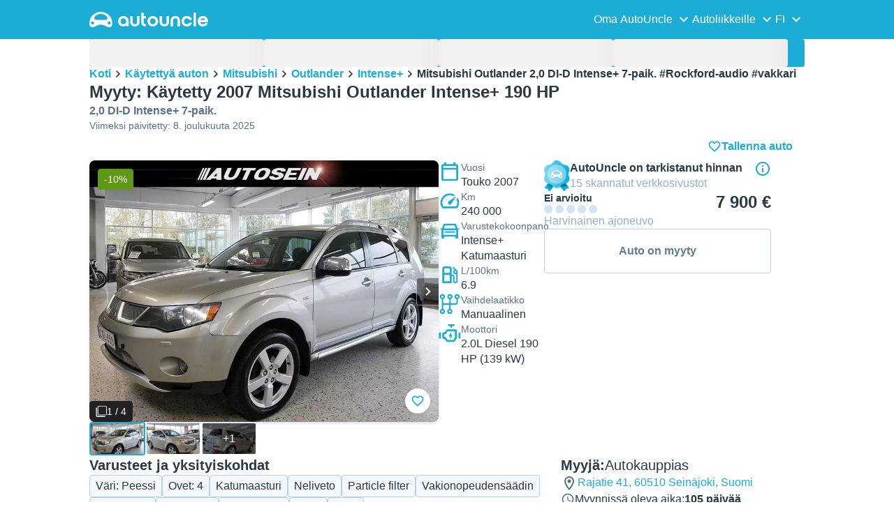

--- FILE ---
content_type: text/html; charset=utf-8
request_url: https://www.autouncle.fi/fi/d/3417105-kaytetty-mitsubishi-outlander-2-0-di-d-intense-7-paik-rockford-audio-vakkari
body_size: 42624
content:
<!DOCTYPE html><html lang="fi" class="_x6cKi"><head><meta charSet="utf-8"/><meta name="viewport" content="width=device-width, initial-scale=1"/><link rel="preload" as="image" href="https://images.autouncle.com/fi/car_images/medium_9982f640-f085-4827-ae8e-e138198b0c2e_mitsubishi-outlander-24-mivec-instyle-navi-cvt.jpg" fetchPriority="high"/><link rel="preload" as="image" href="https://images.autouncle.com/fi/car_images/medium_9085d166-6007-456b-850e-b8b2648b2faa_mitsubishi-outlander-2-4-mivec-intense-cvt-ennakkomyynnissa-ajoneuvo-saapuu-varastoomme-lahiaikoina-pyyda-lisatietoja-ja-tarjous-jo-nyt.jpg" fetchPriority="high"/><link rel="preload" as="image" href="https://images.autouncle.com/fi/car_images/medium_d8674777-0baa-4b30-9f86-0470ea9814f4_mitsubishi-outlander-2-4-mivec-intense-cvt-14-paivan-palautusoikeus-suomi-auto-vetokoukku-webasto-puolinahat-ilmainen-kotiintoimitus.jpg" fetchPriority="high"/><link rel="preload" as="image" href="https://images.autouncle.com/fi/car_images/medium_c51e05db-a6f4-4da1-b9e9-51f39e2e6ffb_mitsubishi-outlander-2-4-mivec-intense-cvt-business-koukku-ilmastointi-huoltokirja-vakionopeussaadin.jpg" fetchPriority="high"/><link rel="preload" as="image" href="https://images.autouncle.com/fi/car_images/medium_c9ab8d34-9244-4634-826a-932f2caa32fb_mitsubishi-outlander-2-4-mivec-intense-cvt-suomi-auto-vakkari-koukku-lohko-pistoke.jpg" fetchPriority="high"/><link rel="preload" as="image" href="https://images.autouncle.com/fi/car_images/medium_5e1b8225-e074-41a9-938f-68c88b1e6309_mitsubishi-outlander-2-0-mivec-instyle-navi-cvt-at-4wd-7p-business-7-paikkainen-vakkari-sahkopenkki-navi-nahkapenkit-koukku.jpg" fetchPriority="high"/><link rel="preload" as="image" href="https://images.autouncle.com/fi/car_images/[base64].jpg" fetchPriority="high"/><link rel="preload" as="image" href="https://images.autouncle.com/fi/car_images/medium_9cf344ec-af49-4fd8-ac2c-4c4855d5b0ea_mitsubishi-outlander-2-0-mivec-intense-cvt-at-2wd-5p-business-suomi-vakkari-ilmastointi-2x-renkaat-aluilla-siistikuntoinen.jpg" fetchPriority="high"/><link rel="preload" as="image" href="https://images.autouncle.com/fi/car_images/[base64].jpg" fetchPriority="high"/><link rel="preload" as="image" href="https://images.autouncle.com/fi/car_images/medium_47ce9070-3ba7-493e-8a5f-75e7f5f33fa0_mitsubishi-outlander-2-2-di-d-intense-at-4wd-5p-neliveto-vetokoukku-peruutuskamera-lohkolammitin-sisahaara.jpg" fetchPriority="high"/><link rel="preload" as="image" href="https://images.autouncle.com/fi/car_images/medium_b9ebb81f-65ec-499d-a718-7d624d57d2f1_mitsubishi-outlander-2-0-mivec-instyle-navi-cvt-4wd-7p-business-adapt-vakkari-ldw-fcm-4wd-mode-select-navi-nahkapenkit.jpg" fetchPriority="high"/><link rel="preload" as="image" href="https://images.autouncle.com/fi/car_images/[base64].jpg" fetchPriority="high"/><link rel="stylesheet" href="https://assets-fe.autouncle.com/next-build-assets/_next/static/css/6a88aa1f001f5c46.css" data-precedence="next"/><link rel="stylesheet" href="https://assets-fe.autouncle.com/next-build-assets/_next/static/css/2578ebb331e0baab.css" data-precedence="next"/><link rel="stylesheet" href="https://assets-fe.autouncle.com/next-build-assets/_next/static/css/5c9914f740d30ea2.css" data-precedence="next"/><link rel="stylesheet" href="https://assets-fe.autouncle.com/next-build-assets/_next/static/css/4af564dd7dffd295.css" data-precedence="next"/><link rel="stylesheet" href="https://assets-fe.autouncle.com/next-build-assets/_next/static/css/49d5f8d8fc7d77e4.css" data-precedence="next"/><link rel="stylesheet" href="https://assets-fe.autouncle.com/next-build-assets/_next/static/css/0dc1ce8bb639623d.css" data-precedence="next"/><link rel="stylesheet" href="https://assets-fe.autouncle.com/next-build-assets/_next/static/css/e94aea89f5863db7.css" data-precedence="next"/><link rel="stylesheet" href="https://assets-fe.autouncle.com/next-build-assets/_next/static/css/fac806d57d3e89f5.css" data-precedence="next"/><link rel="stylesheet" href="https://assets-fe.autouncle.com/next-build-assets/_next/static/css/69bb9d3234e007e7.css" data-precedence="next"/><link rel="preload" as="script" fetchPriority="low" href="https://assets-fe.autouncle.com/next-build-assets/_next/static/chunks/webpack-5306eeedc9f02fc2.js"/><script src="https://assets-fe.autouncle.com/next-build-assets/_next/static/chunks/4bd1b696-593cebb508adf9fd.js" async=""></script><script src="https://assets-fe.autouncle.com/next-build-assets/_next/static/chunks/5141-dbf68bb665c2af30.js" async=""></script><script src="https://assets-fe.autouncle.com/next-build-assets/_next/static/chunks/main-app-f64e0047e151e8bb.js" async=""></script><script src="https://assets-fe.autouncle.com/next-build-assets/_next/static/chunks/c3110d36-fc4c229d38533d26.js" async=""></script><script src="https://assets-fe.autouncle.com/next-build-assets/_next/static/chunks/1356-ece34a678f4d978a.js" async=""></script><script src="https://assets-fe.autouncle.com/next-build-assets/_next/static/chunks/5833-88cdb84cba45c664.js" async=""></script><script src="https://assets-fe.autouncle.com/next-build-assets/_next/static/chunks/6988-39562680195e463d.js" async=""></script><script src="https://assets-fe.autouncle.com/next-build-assets/_next/static/chunks/601-ed4fa96fb54cbec1.js" async=""></script><script src="https://assets-fe.autouncle.com/next-build-assets/_next/static/chunks/3566-1544f1dee1c47d32.js" async=""></script><script src="https://assets-fe.autouncle.com/next-build-assets/_next/static/chunks/7038-0ff92edc2caec9fe.js" async=""></script><script src="https://assets-fe.autouncle.com/next-build-assets/_next/static/chunks/7492-697a8ebd7bd0fce3.js" async=""></script><script src="https://assets-fe.autouncle.com/next-build-assets/_next/static/chunks/5164-4b0a2bf91b47b59f.js" async=""></script><script src="https://assets-fe.autouncle.com/next-build-assets/_next/static/chunks/app/%5Blang%5D/(with-wrapper)/(with-app-banner)/d/%5Bid%5D/page-80152a5cc32478d5.js" async=""></script><script src="https://assets-fe.autouncle.com/next-build-assets/_next/static/chunks/app/layout-646d40b743cd8906.js" async=""></script><script src="https://assets-fe.autouncle.com/next-build-assets/_next/static/chunks/app/%5Blang%5D/(with-wrapper)/layout-3520844d72b94422.js" async=""></script><script src="https://assets-fe.autouncle.com/next-build-assets/_next/static/chunks/7067-acfc91a65ae0dc15.js" async=""></script><script src="https://assets-fe.autouncle.com/next-build-assets/_next/static/chunks/app/%5Blang%5D/(with-wrapper)/(with-app-banner)/layout-0293d57e7cfa9cc1.js" async=""></script><script src="https://assets-fe.autouncle.com/next-build-assets/_next/static/chunks/app/error-e9c4dbf6f6cf114e.js" async=""></script><link rel="preload" href="https://web.cmp.usercentrics.eu/tcf/stub.js" as="script"/><link rel="preload" href="https://web.cmp.usercentrics.eu/ui/loader.js" as="script"/><link rel="icon" href="https://fe-assets.autouncle.com/images/favicon.ico"/><link rel="preconnect" href="https://assets-fe.autouncle.com"/><link rel="dns-prefetch" href="https://assets-fe.autouncle.com"/><link rel="preconnect" href="https://images.autouncle.com"/><link rel="dns-prefetch" href="https://images.autouncle.com"/><title>MYYTY Käytetty 2007 Mitsubishi Outlander Intense+ 190 HP Katumaasturi – 60510 Seinäjoki (Autokauppias) – 7 900 € (Harvinainen ajoneuvo) | AutoUncle</title><meta name="description" content="Hinta: 7 900 € (Harvinainen auto) • Hintojen kokonaismuutos: ⇩950 € (-10%) • 105 myynnissä olevat päivät • Katso yhteenveto kaikista myynnissä olevista 2007 Mitsubishi Outlander malleista ja löydä paras tarjos"/><meta name="robots" content="noindex, follow"/><link rel="canonical" href="https://www.autouncle.fi/fi/d/3417105-kaytetty-mitsubishi-outlander-2-0-di-d-intense-7-paik-rockford-audio-vakkari"/><meta property="og:title" content="MYYTY Käytetty 2007 Mitsubishi Outlander Intense+ 190 HP Katumaasturi – 60510 Seinäjoki (Autokauppias) – 7 900 € (Harvinainen ajoneuvo) | AutoUncle"/><meta property="og:description" content="Hinta: 7 900 € (Harvinainen auto) • Hintojen kokonaismuutos: ⇩950 € (-10%) • 105 myynnissä olevat päivät • Katso yhteenveto kaikista myynnissä olevista 2007 Mitsubishi Outlander malleista ja löydä paras tarjos"/><meta property="og:image" content="https://images.autouncle.com/fi/car_images/cf26b5aa-3bb6-4b7a-9b3e-60936851c374_mitsubishi-outlander-2-0-di-d-intense-7-paik-rockford-audio-vakkari.jpg"/><meta name="twitter:card" content="summary_large_image"/><meta name="twitter:title" content="MYYTY Käytetty 2007 Mitsubishi Outlander Intense+ 190 HP Katumaasturi – 60510 Seinäjoki (Autokauppias) – 7 900 € (Harvinainen ajoneuvo) | AutoUncle"/><meta name="twitter:description" content="Hinta: 7 900 € (Harvinainen auto) • Hintojen kokonaismuutos: ⇩950 € (-10%) • 105 myynnissä olevat päivät • Katso yhteenveto kaikista myynnissä olevista 2007 Mitsubishi Outlander malleista ja löydä paras tarjos"/><meta name="twitter:image" content="https://images.autouncle.com/fi/car_images/cf26b5aa-3bb6-4b7a-9b3e-60936851c374_mitsubishi-outlander-2-0-di-d-intense-7-paik-rockford-audio-vakkari.jpg"/><script>(self.__next_s=self.__next_s||[]).push(["https://web.cmp.usercentrics.eu/tcf/stub.js",{}])</script><script>(self.__next_s=self.__next_s||[]).push(["https://web.cmp.usercentrics.eu/ui/loader.js",{"data-settings-id":"G0pf11zk9oQzlk","data-language":"fi","id":"usercentrics-cmp"}])</script><style>
            #usercentrics-cmp-ui {
              display: none;
            }
          </style><meta name="sentry-trace" content="3a575507d2434aded455ef541d6d4836-d9859ae951951756"/><meta name="baggage" content="sentry-environment=production,sentry-release=78d15b6849a5f9d5f98ffb7b95a1e66d4b263828,sentry-public_key=4221ec01663e3772fa8903d9a2fc4654,sentry-trace_id=3a575507d2434aded455ef541d6d4836,sentry-org_id=4505091544449024"/><script src="https://assets-fe.autouncle.com/next-build-assets/_next/static/chunks/polyfills-42372ed130431b0a.js" noModule=""></script></head><body><div class="_jCyu9"><div id="page-sticky-header" class="_kgmgp" data-hide="false"><div id="navbar" class="_yG8zK" data-expanded="false" data-color="inverse"><div class="_X_dXy"><div class="_8Rp_B"><div class="_gXdef"><button type="button" class="_gWAdh" data-expanded="false" aria-expanded="false" aria-controls="_R_b5uknpftb_"><div class="_KT8kC"><div class="_Pz3TA"></div><div class="_Pz3TA"></div><div class="_Pz3TA"></div></div><span>Toggle hamburger</span></button></div><div class="__hGPe"><a href="/" class="_GOBlW"><div class="_NNEEq" data-color="inverse"><p>AutoUncle main website</p><svg viewBox="0 0 1862 245" xmlns="http://www.w3.org/2000/svg"><path d="M309.975 201.039c-31.077 0-31.079-46.675 0-46.675 31.089 0 31.091 46.675 0 46.675Zm-60.229-71.917H108.549c-24.953 0-41.534-22.397-30.738-41.735 18.111-32.446 56.681-54.844 101.337-54.844 44.655 0 83.225 22.398 101.335 54.844 10.797 19.338-5.783 41.735-30.737 41.735ZM48.311 201.039c-31.076 0-31.079-46.675 0-46.675 31.09 0 31.092 46.675 0 46.675Zm309.968-21.803C358.279 55.458 251.323 0 179.148 0 106.972 0 .016 55.458.016 179.236c0 9.408-2.211 65.738 44.833 65.738 54.429 0 67.35-40.87 134.299-40.87 67.752 0 79.869 40.87 134.298 40.87 47.045 0 44.833-56.33 44.833-65.738ZM1739.77 127.931h79.78c-6.68-15.574-20.98-24.473-40.05-24.473-18.75 0-33.05 8.899-39.73 24.473Zm39.73 69.604c15.89 0 28.29-6.039 35.92-17.163h41.63c-10.49 32.101-38.77 52.124-77.23 52.124-49.26 0-82.32-33.054-82.32-82.317 0-48.946 33.06-83.275 82.32-83.275 49.26 0 82 34.329 82 83.275 0 4.449-.32 8.581-.64 12.713h-124.27c4.14 21.93 20.03 34.643 42.59 34.643ZM1633.48 232.698V10.218h38.14v222.48h-38.14ZM1484.05 150.497c0 29.558 17.48 47.038 43.86 47.038 19.38 0 33.69-9.217 40.36-25.426H1608c-8.58 36.868-38.14 60.387-79.78 60.387-49.26 0-82.31-33.054-82.31-82.317 0-48.946 33.05-83.275 82.31-83.275 41.32 0 71.2 24.794 79.46 61.027h-39.73c-6.67-15.574-20.97-24.473-40.04-24.473-26.38 0-43.86 17.48-43.86 47.039ZM1175.05 232.501c-52.44 0-73.1-39.411-73.1-67.062V66.904h38.14v97.581c0 22.248 16.53 32.737 34.96 32.737s34.96-10.489 34.96-32.737v-97.58h38.14v98.534c0 27.651-20.66 67.062-73.1 67.062ZM1347.64 66.905c52.44 0 73.1 39.411 73.1 67.062v98.535h-38.14v-97.581c0-22.248-16.52-32.737-34.96-32.737-18.43 0-34.96 10.489-34.96 32.737v97.581h-38.14v-98.535c0-27.651 20.66-67.062 73.1-67.062ZM912.134 150.179c0-48.946 33.054-81.682 82.318-81.682 49.258 0 81.998 32.736 81.998 81.682 0 49.264-32.74 82.318-81.998 82.318-49.264 0-82.318-33.054-82.318-82.318Zm38.14.318c0 29.558 17.48 47.039 43.86 47.039 26.696 0 44.176-17.481 44.176-47.039s-17.48-47.039-44.176-47.039c-26.38 0-43.86 17.481-43.86 47.039ZM886.565 197.413v34.961c-52.124 0-74.426-26.38-74.426-75.325V10.217h38.14v56.69h36.286v35.669h-36.286v54.155c0 28.922 6.41 40.682 36.286 40.682ZM713.262 232.183c-52.442 0-73.101-39.411-73.101-67.062V66.904h38.14v97.263c0 22.248 16.527 32.737 34.961 32.737 18.434 0 34.961-10.489 34.961-32.737V66.904h38.139v98.217c0 27.651-20.659 67.062-73.1 67.062ZM532.345 66.904c49.264 0 82.318 34.647 82.318 83.91v78.822h-38.14V214.38c-7.628 9.853-23.837 18.116-47.038 18.116-46.085 0-79.139-33.054-79.139-82.317 0-48.946 33.054-83.275 81.999-83.275Zm44.178 83.593c0-29.559-17.48-47.039-43.86-47.039-26.698 0-44.178 17.48-44.178 47.039 0 29.558 17.48 47.038 44.178 47.038 26.38 0 43.86-17.48 43.86-47.038Z"></path></svg></div></a></div><div class="_LQpWA"><div class="_KXF_i"><button type="button" aria-label="Close"><div class="_s3Wfx" data-size="lg" data-block="false"><div aria-hidden="true"><svg viewBox="0 0 24 24" xmlns="http://www.w3.org/2000/svg"><path d="m18.898 6.1-1.014-1a.312.312 0 0 0-.406 0L12 10.5 6.52 5.1a.312.312 0 0 0-.405 0L5.1 6.1a.3.3 0 0 0 0 .4l5.478 5.4-5.478 5.4a.3.3 0 0 0 0 .4l1.015 1c.101.1.304.1.405 0L12 13.3l5.478 5.4c.101.1.304.1.406 0l1.014-1c.102-.1.102-.3 0-.4l-5.478-5.4 5.478-5.4c.102-.1.102-.3 0-.4Z"></path></svg></div></div></button></div><div id="_R_b5uknpftb_" class="_jM0rA"><div class="_H9NqI"><button type="button" class="_7vqwt"><span>Oma AutoUncle</span><div class="_6Lmsi"><div class="_s3Wfx" data-size="lg" data-block="false"><div aria-hidden="true"><svg viewBox="0 0 24 24" xmlns="http://www.w3.org/2000/svg"><path d="m7.2 8.5-1 1c-.1.1-.1.3 0 .4l5.6 5.6c.1.1.3.1.4 0l5.6-5.6c.1-.1.1-.3 0-.4l-1-1c-.1-.1-.3-.1-.4 0L12 12.9 7.6 8.5c-.1-.1-.3-.1-.4 0Z"></path></svg></div></div></div><div class="_5lWLS"><div class="_s3Wfx" data-size="lg" data-block="false"><div aria-hidden="true"><svg viewBox="0 0 24 24" xmlns="http://www.w3.org/2000/svg"><path d="m16.8 15.5 1-1c.1-.1.1-.3 0-.4l-5.6-5.6c-.1-.1-.3-.1-.4 0l-5.6 5.6c-.1.1-.1.3 0 .4l1 1c.1.1.3.1.4 0l4.4-4.4 4.4 4.4c.1.1.3.1.4 0Z"></path></svg></div></div></div></button><div class="_pfSzN"><ul><li><a href="/fi/auto-arvioraportti/new?ref=topl"><span>Auton hinta-arvio</span><div class="_x4zE1" data-type="standout" data-shape="square" data-shade="contrast" data-size="sm" data-border="true" data-weight="medium" data-text-transform="uppercase"><span class="_eMFHA">Ilmainen</span><div class="_tOaZb"></div></div></a></li><li><a href="/fi/auton-ilmoitus/new"><span>Miten listaan autoni palveluun?</span><div class="_x4zE1" data-type="standout" data-shape="square" data-shade="contrast" data-size="sm" data-border="true" data-weight="medium" data-text-transform="uppercase"><span class="_eMFHA">Ilmainen</span><div class="_tOaZb"></div></div></a></li><li><a href="/fi/suosikit"><span>Suosikkini</span></a></li><li><a href="/fi/my_autouncle"><span>Luo hakuagentti</span></a></li><li><a href="/logout"><span>Kirjaudu ulos</span></a></li><li><a href="/fi/login"><span>Rekisteröityminen / kirjautuminen</span></a></li></ul></div></div><div class="_H9NqI"><button type="button" class="_7vqwt"><span>Autoliikkeille</span><div class="_6Lmsi"><div class="_s3Wfx" data-size="lg" data-block="false"><div aria-hidden="true"><svg viewBox="0 0 24 24" xmlns="http://www.w3.org/2000/svg"><path d="m7.2 8.5-1 1c-.1.1-.1.3 0 .4l5.6 5.6c.1.1.3.1.4 0l5.6-5.6c.1-.1.1-.3 0-.4l-1-1c-.1-.1-.3-.1-.4 0L12 12.9 7.6 8.5c-.1-.1-.3-.1-.4 0Z"></path></svg></div></div></div><div class="_5lWLS"><div class="_s3Wfx" data-size="lg" data-block="false"><div aria-hidden="true"><svg viewBox="0 0 24 24" xmlns="http://www.w3.org/2000/svg"><path d="m16.8 15.5 1-1c.1-.1.1-.3 0-.4l-5.6-5.6c-.1-.1-.3-.1-.4 0l-5.6 5.6c-.1.1-.1.3 0 .4l1 1c.1.1.3.1.4 0l4.4-4.4 4.4 4.4c.1.1.3.1.4 0Z"></path></svg></div></div></div></button><div class="_pfSzN"><ul><li><a href="/fi/customer_users/sign_in"><span>Asiakkaan kirjautuminen</span></a></li></ul></div></div><div class="_H9NqI"><button type="button" class="_7vqwt"><span>FI</span><div class="_6Lmsi"><div class="_s3Wfx" data-size="lg" data-block="false"><div aria-hidden="true"><svg viewBox="0 0 24 24" xmlns="http://www.w3.org/2000/svg"><path d="m7.2 8.5-1 1c-.1.1-.1.3 0 .4l5.6 5.6c.1.1.3.1.4 0l5.6-5.6c.1-.1.1-.3 0-.4l-1-1c-.1-.1-.3-.1-.4 0L12 12.9 7.6 8.5c-.1-.1-.3-.1-.4 0Z"></path></svg></div></div></div><div class="_5lWLS"><div class="_s3Wfx" data-size="lg" data-block="false"><div aria-hidden="true"><svg viewBox="0 0 24 24" xmlns="http://www.w3.org/2000/svg"><path d="m16.8 15.5 1-1c.1-.1.1-.3 0-.4l-5.6-5.6c-.1-.1-.3-.1-.4 0l-5.6 5.6c-.1.1-.1.3 0 .4l1 1c.1.1.3.1.4 0l4.4-4.4 4.4 4.4c.1.1.3.1.4 0Z"></path></svg></div></div></div></button><div class="_pfSzN"><ul><li><a href="/" rel="nofollow"><span>English</span></a></li></ul></div></div></div></div></div></div><button class="_pc7dM" aria-hidden="true" type="button"></button></div></div><div class="_PSapG"><style>
    body {
      --background-page: white !important;
    }
  </style><div class="_eZFfX" data-position="left"><div id="dp_skyscraper_left" data-fuse="23070337520"></div></div><div class="_eZFfX" data-position="right"><div id="dp_skyscraper_right" data-fuse="23069336457"></div></div><div style="position:sticky;z-index:calc(var(--z-index-floating) + 1);top:0px"><div class="_FWBK1" data-from="xs" data-to="md"><div style="position:absolute;right:12px;top:30px;transition:top 0.3s ease"><div class="_X_dXy"><a class="_n0uuv" href="/fi/kaytetyt-autot/Mitsubishi/Outlander" data-color="primary" data-size="md" data-shadow="true" aria-label="close"><span class="_wNB_n">close</span><div class="_s3Wfx" data-size="md" data-block="false"><div aria-hidden="true"><svg viewBox="0 0 24 24" xmlns="http://www.w3.org/2000/svg"><path d="m18.898 6.1-1.014-1a.312.312 0 0 0-.406 0L12 10.5 6.52 5.1a.312.312 0 0 0-.405 0L5.1 6.1a.3.3 0 0 0 0 .4l5.478 5.4-5.478 5.4a.3.3 0 0 0 0 .4l1.015 1c.101.1.304.1.405 0L12 13.3l5.478 5.4c.101.1.304.1.406 0l1.014-1c.102-.1.102-.3 0-.4l-5.478-5.4 5.478-5.4c.102-.1.102-.3 0-.4Z"></path></svg></div></div></a></div></div></div></div><div class="_X_dXy"><div class="_FWBK1" data-from="md"><div class="_FWBK1" data-from="lg"><div class="_fNoZB" data-gap="lg" data-padding-start="md" data-padding-end="none" data-wrap="nowrap" data-full-height="false" data-layout="vertical"><form style="display:contents"><div class="_SNNhA" style="min-height:auto"><div class="_5paoa" data-sticky="false" data-advanced-expanded="false" data-main-expanded="false" data-animating="false"><div class="_sRlTL"><div><div class="_L_U4H" data-gap="2xs" data-row-gap="2xs"><div class="_Lb6_x"><div class="_pkLDq" data-size-xs="3" data-display="block"><div class="_HNJzy" data-height="md" data-font-size="md"><div class="_3kknL"></div></div></div><div class="_pkLDq" data-size-xs="3" data-display="block"><div class="_HNJzy" data-height="md" data-font-size="md"><div class="_3kknL"></div></div></div><div class="_pkLDq" data-size-xs="3" data-display="block"><div class="_HNJzy" data-height="md" data-font-size="md"><div class="_3kknL"></div></div></div><div class="_pkLDq" data-size-xs="3" data-display="block"><div class="_HNJzy" data-height="md" data-font-size="md"><div class="_3kknL"></div></div></div></div></div><div class="_ODoJz"><div class="_Ohw1F"><div class="_fNoZB" data-gap="lg" data-padding-start="2xs" data-padding-end="none" data-wrap="nowrap" data-full-height="false" data-layout="vertical"><div class="_L_U4H" data-gap="2xs" data-row-gap="2xs"><div class="_Lb6_x"><div class="_pkLDq" data-size-xs="3" data-display="block"><div class="_HNJzy" data-height="md" data-font-size="md"><div class="_3kknL"></div></div></div><div class="_pkLDq" data-size-xs="3" data-display="block"><div class="_HNJzy" data-height="md" data-font-size="md"><div class="_3kknL"></div></div></div><div class="_pkLDq" data-size-xs="3" data-display="block"><div class="_HNJzy" data-height="md" data-font-size="md"><div class="_3kknL"></div></div></div><div class="_pkLDq" data-size-xs="3" data-display="block"><div class="_HNJzy" data-height="md" data-font-size="md"><div class="_3kknL"></div></div></div><div class="_pkLDq" data-size-xs="9" data-display="block"><div class="_fNoZB" data-gap="lg" data-padding-start="none" data-padding-end="none" data-wrap="nowrap" data-full-height="false" data-layout="horizontal" data-justify-content="space-between" data-align-items="center"></div></div><div class="_pkLDq" data-size-xs="3" data-display="block"><button class="_gOAPY" type="submit" disabled="" data-color="positive" data-size="medium" data-full-width="true" data-text-align="center" data-weight="regular" data-font-size="md"><span class="__SEK_"><div class="_s3Wfx" data-size="md" data-block="false"><div aria-hidden="true"><div class="_s3Wfx" data-size="lg" data-block="true"><svg viewBox="0 0 24 24" focusable="false" aria-hidden="true"><use href="/next/assets/sprites/car_details.svg?v=1761909141879#Search"></use></svg></div></div></div></span><div class="_5xorU"><div class="_J4qUX">1 auto</div></div></button></div></div></div></div></div></div></div></div><div class="_kUFQJ"><div class="_sdYkm"><div class="_15ZXj" style="max-height:auto"></div></div></div><div class="undefined"></div></div></div></form></div></div></div><div class="_fNoZB" data-gap="lg" data-padding-start="md" data-padding-end="none" data-wrap="nowrap" data-full-height="false" data-layout="vertical"><div class="_L_U4H" data-gap="lg" data-row-gap="lg"><div class="_Lb6_x"><div class="_pkLDq" data-size-xs="12" data-order-xs="0" data-order-md="0" data-display="block"><nav class="_RuuNA" aria-labelledby="_R_edav5ubt5uknpftb_"><p id="_R_edav5ubt5uknpftb_">Breadcrumb</p><ol><li><a href="/">Koti</a><div class="_s3Wfx" data-size="md" data-block="false"><div aria-hidden="true"><svg viewBox="0 0 24 24" xmlns="http://www.w3.org/2000/svg"><path d="m9.5 6.2-1 1c-.1.1-.1.3 0 .4l4.4 4.4-4.4 4.4c-.1.1-.1.3 0 .4l1 1c.1.1.3.1.4 0l5.6-5.6c.1-.1.1-.3 0-.4L9.9 6.2c-.1-.1-.3-.1-.4 0Z"></path></svg></div></div></li><li><a href="/fi/kaytetyt-autot">Käytettyä auton</a><div class="_s3Wfx" data-size="md" data-block="false"><div aria-hidden="true"><svg viewBox="0 0 24 24" xmlns="http://www.w3.org/2000/svg"><path d="m9.5 6.2-1 1c-.1.1-.1.3 0 .4l4.4 4.4-4.4 4.4c-.1.1-.1.3 0 .4l1 1c.1.1.3.1.4 0l5.6-5.6c.1-.1.1-.3 0-.4L9.9 6.2c-.1-.1-.3-.1-.4 0Z"></path></svg></div></div></li><li><a href="/fi/kaytetyt-autot/Mitsubishi">Mitsubishi</a><div class="_s3Wfx" data-size="md" data-block="false"><div aria-hidden="true"><svg viewBox="0 0 24 24" xmlns="http://www.w3.org/2000/svg"><path d="m9.5 6.2-1 1c-.1.1-.1.3 0 .4l4.4 4.4-4.4 4.4c-.1.1-.1.3 0 .4l1 1c.1.1.3.1.4 0l5.6-5.6c.1-.1.1-.3 0-.4L9.9 6.2c-.1-.1-.3-.1-.4 0Z"></path></svg></div></div></li><li><a href="/fi/kaytetyt-autot/Mitsubishi/Outlander">Outlander</a><div class="_s3Wfx" data-size="md" data-block="false"><div aria-hidden="true"><svg viewBox="0 0 24 24" xmlns="http://www.w3.org/2000/svg"><path d="m9.5 6.2-1 1c-.1.1-.1.3 0 .4l4.4 4.4-4.4 4.4c-.1.1-.1.3 0 .4l1 1c.1.1.3.1.4 0l5.6-5.6c.1-.1.1-.3 0-.4L9.9 6.2c-.1-.1-.3-.1-.4 0Z"></path></svg></div></div></li><li><a href="/fi/kaytetyt-autot/Mitsubishi/Outlander/t-Intense+">Intense+</a><div class="_s3Wfx" data-size="md" data-block="false"><div aria-hidden="true"><svg viewBox="0 0 24 24" xmlns="http://www.w3.org/2000/svg"><path d="m9.5 6.2-1 1c-.1.1-.1.3 0 .4l4.4 4.4-4.4 4.4c-.1.1-.1.3 0 .4l1 1c.1.1.3.1.4 0l5.6-5.6c.1-.1.1-.3 0-.4L9.9 6.2c-.1-.1-.3-.1-.4 0Z"></path></svg></div></div></li><li><span aria-current="page">Mitsubishi Outlander 2,0 DI-D Intense+ 7-paik. #Rockford-audio #vakkari</span></li></ol></nav></div><div class="_pkLDq" data-size-xs="12" data-size-md="6" data-order-xs="1" data-order-md="3" data-display="block"><div class="_fNoZB" data-gap="sm" data-padding-start="none" data-padding-end="none" data-wrap="nowrap" data-full-height="false" data-layout="vertical"><div class="_XsXoD"><div class="_8_Hii" data-overflow="auto"><div class="_8_Hii" data-open="false" data-overflow="auto"><div style="cursor:pointer;-webkit-tap-highlight-color:transparent"><div class="_MsyUc" data-scrolling="false" data-full-width="true" data-arrow-style="secondary" data-rounded="true" data-behavior="smooth" data-hide-arrows="state-disabled" data-with-shadow-xs="true"><div class="_lcOjY"><div class="_7mr3J"><div class="_gWGxh"><div data-ratio-xs="standard" data-object-fit="contain" class="_Ohlvn"><img alt="Peessi Käytetty 2007 Mitsubishi Outlander Intense+ Katumaasturi | 7 900 € - Kuva 1/4" loading="lazy" width="500" height="320" decoding="async" data-nimg="1" style="color:transparent;max-height:375px" src="https://images.autouncle.com/fi/car_images/cf26b5aa-3bb6-4b7a-9b3e-60936851c374_mitsubishi-outlander-2-0-di-d-intense-7-paik-rockford-audio-vakkari.jpg"/></div></div><div class="_gWGxh"><div data-ratio-xs="standard" data-object-fit="contain" class="_Ohlvn"><img alt="Kuva 2/4}" loading="lazy" width="500" height="320" decoding="async" data-nimg="1" style="color:transparent;max-height:375px" src="https://images.autouncle.com/fi/car_images/7a8488eb-f6c6-479f-9860-ee1e5d224eeb_mitsubishi-outlander-2-0-di-d-intense-7-paik-rockford-audio-vakkari.jpg"/></div></div><div class="_gWGxh"><div data-ratio-xs="standard" data-object-fit="contain" class="_Ohlvn"><img alt="Kuva 3/4}" loading="lazy" width="500" height="320" decoding="async" data-nimg="1" style="color:transparent;max-height:375px" src="https://images.autouncle.com/fi/car_images/1048e3ea-e21a-414b-a1ca-749cec176b87_mitsubishi-outlander-2-0-di-d-intense-7-paik-rockford-audio-vakkari.jpg"/></div></div><div class="_gWGxh"><div data-ratio-xs="standard" data-object-fit="contain" class="_Ohlvn"><img alt="Kuva 4/4}" loading="lazy" width="500" height="320" decoding="async" data-nimg="1" style="color:transparent;max-height:375px" src="https://images.autouncle.com/fi/car_images/727b9392-43dc-4c1e-a333-95c933889dc6_mitsubishi-outlander-2-0-di-d-intense-7-paik-rockford-audio-vakkari.jpg"/></div></div></div><button type="button" class="_0SLXN" aria-label="Edellinen" disabled=""><div class="_s3Wfx" data-size="lg" data-block="false"><div aria-hidden="true"><svg viewBox="0 0 24 24" xmlns="http://www.w3.org/2000/svg"><path d="m15.5 7.2-1-1c-.1-.1-.3-.1-.4 0l-5.6 5.6c-.1.1-.1.3 0 .4l5.6 5.6c.1.1.3.1.4 0l1-1c.1-.1.1-.3 0-.4L11.1 12l4.4-4.4c.1-.1.1-.3 0-.4Z"></path></svg></div></div></button><button type="button" class="_0SLXN _7V_h_" aria-label="Seuraava"><div class="_s3Wfx" data-size="lg" data-block="false"><div aria-hidden="true"><svg viewBox="0 0 24 24" xmlns="http://www.w3.org/2000/svg"><path d="m9.5 6.2-1 1c-.1.1-.1.3 0 .4l4.4 4.4-4.4 4.4c-.1.1-.1.3 0 .4l1 1c.1.1.3.1.4 0l5.6-5.6c.1-.1.1-.3 0-.4L9.9 6.2c-.1-.1-.3-.1-.4 0Z"></path></svg></div></div></button><div class="_mfzB1"><div class="_x4zE1" data-type="highlight" data-shape="square" data-shade="contrast" data-size="sm" data-border="true" data-weight="medium" data-text-transform="default"><div class="_tOaZb"><div class="_s3Wfx" data-size="sm" data-color="inverse" data-block="false"><div aria-hidden="true"><svg viewBox="0 0 24 24" xmlns="http://www.w3.org/2000/svg"><path fill-rule="evenodd" clip-rule="evenodd" d="M4.765.865A2.098 2.098 0 0 1 6.248.25h15.504a2.098 2.098 0 0 1 2.098 2.098v15.504a2.099 2.099 0 0 1-2.099 2.098H6.248a2.099 2.099 0 0 1-2.098-2.098V2.348c0-.556.221-1.09.615-1.483Zm1.483.763a.72.72 0 0 0-.72.72v15.504a.72.72 0 0 0 .72.72h15.503a.72.72 0 0 0 .72-.72V2.348a.72.72 0 0 0-.72-.72H6.248Z"></path><path fill-rule="evenodd" clip-rule="evenodd" d="M1.45 3.55a.7.7 0 0 1 .7.7v16.875a.706.706 0 0 0 .706.706h16.875a.7.7 0 1 1 0 1.4H2.856a2.106 2.106 0 0 1-1.49-.617M1.45 3.55a.7.7 0 0 0-.7.7Zm-.7.7v16.875Zm0 16.875c0 .559.222 1.094.617 1.49Z"></path><path d="M2.15 4.25a.7.7 0 0 0-.7-.7l-.7.7v16.875l.617 1.49c.395.394.93.616 1.49.616H19.73a.7.7 0 1 0 0-1.4H2.856a.706.706 0 0 1-.706-.706V4.25Z"></path></svg></div></div></div><span class="_eMFHA">1 / 4</span><div class="_tOaZb"></div></div></div></div></div></div><div class="_H0jLa"><button class="_gOAPY" data-size="medium" data-full-width="true" data-text-align="center" data-auto-height="true" data-font-size="md" target="_blank" rel="nofollow noopener"><div class="_5xorU"><div class="_J4qUX">Katso isommat kuvat osoitteessa {{dealer}}</div></div><span class="_agIf5"><div class="_s3Wfx" data-size="md" data-block="false"><svg viewBox="0 0 24 24" focusable="false" aria-hidden="true"><use href="/next/assets/sprites/car_details.svg?v=1761909141879#OpenLink"></use></svg></div></span></button></div><button class="_tneMQ" aria-hidden="true" type="button"></button></div><div class="_kjEoS"><div class="_x4zE1" data-type="positive" data-shape="square" data-shade="contrast" data-size="sm" data-border="true" data-weight="medium" data-text-transform="default"><span class="_eMFHA">-10%</span><div class="_tOaZb"></div></div></div><div class="_lbZac"><div class="_fNoZB" data-gap="sm" data-padding-start="none" data-padding-end="none" data-wrap="nowrap" data-full-height="false" data-layout="horizontal"><div class="_XsXoD"></div><div class="_XsXoD"><button class="_n0uuv" data-color="primary" data-size="md" data-shadow="true" aria-label="Lisää suosikkeihin"><span class="_wNB_n">Lisää suosikkeihin</span><div class="_s3Wfx" data-size="md" data-block="false"><svg viewBox="0 0 24 24" focusable="false" aria-hidden="true"><use href="/next/assets/sprites/cars_search.svg?v=1765288012646#HeartEmpty"></use></svg></div></button></div></div></div></div></div><div class="_XsXoD"><div class="_L_U4H" data-gap="md" data-row-gap="md"><div class="_Lb6_x"><div class="_FWBK1" data-from="md"><div class="_pkLDq" data-size-xs="12" data-size-md="6" data-display="block"><div class="_kzMfx"><div class="_S1G_m"><button data-shadow="false" type="button" aria-current="true"><div data-ratio-xs="standard" data-object-fit="cover" class="_Ohlvn"><img alt="Kuva 1" loading="lazy" decoding="async" data-nimg="fill" style="position:absolute;height:100%;width:100%;left:0;top:0;right:0;bottom:0;color:transparent;background-size:cover;background-position:50% 50%;background-repeat:no-repeat;background-image:url(&quot;data:image/svg+xml;charset=utf-8,%3Csvg xmlns=&#x27;http://www.w3.org/2000/svg&#x27; %3E%3Cfilter id=&#x27;b&#x27; color-interpolation-filters=&#x27;sRGB&#x27;%3E%3CfeGaussianBlur stdDeviation=&#x27;20&#x27;/%3E%3CfeColorMatrix values=&#x27;1 0 0 0 0 0 1 0 0 0 0 0 1 0 0 0 0 0 100 -1&#x27; result=&#x27;s&#x27;/%3E%3CfeFlood x=&#x27;0&#x27; y=&#x27;0&#x27; width=&#x27;100%25&#x27; height=&#x27;100%25&#x27;/%3E%3CfeComposite operator=&#x27;out&#x27; in=&#x27;s&#x27;/%3E%3CfeComposite in2=&#x27;SourceGraphic&#x27;/%3E%3CfeGaussianBlur stdDeviation=&#x27;20&#x27;/%3E%3C/filter%3E%3Cimage width=&#x27;100%25&#x27; height=&#x27;100%25&#x27; x=&#x27;0&#x27; y=&#x27;0&#x27; preserveAspectRatio=&#x27;none&#x27; style=&#x27;filter: url(%23b);&#x27; href=&#x27;[data-uri]&#x27;/%3E%3C/svg%3E&quot;)" src="https://images.autouncle.com/fi/car_images/small_cf26b5aa-3bb6-4b7a-9b3e-60936851c374_mitsubishi-outlander-2-0-di-d-intense-7-paik-rockford-audio-vakkari.jpg"/></div></button></div><div class="_S1G_m"><button data-shadow="false" type="button"><div data-ratio-xs="standard" data-object-fit="cover" class="_Ohlvn"><img alt="Kuva 2" loading="lazy" decoding="async" data-nimg="fill" style="position:absolute;height:100%;width:100%;left:0;top:0;right:0;bottom:0;color:transparent;background-size:cover;background-position:50% 50%;background-repeat:no-repeat;background-image:url(&quot;data:image/svg+xml;charset=utf-8,%3Csvg xmlns=&#x27;http://www.w3.org/2000/svg&#x27; %3E%3Cfilter id=&#x27;b&#x27; color-interpolation-filters=&#x27;sRGB&#x27;%3E%3CfeGaussianBlur stdDeviation=&#x27;20&#x27;/%3E%3CfeColorMatrix values=&#x27;1 0 0 0 0 0 1 0 0 0 0 0 1 0 0 0 0 0 100 -1&#x27; result=&#x27;s&#x27;/%3E%3CfeFlood x=&#x27;0&#x27; y=&#x27;0&#x27; width=&#x27;100%25&#x27; height=&#x27;100%25&#x27;/%3E%3CfeComposite operator=&#x27;out&#x27; in=&#x27;s&#x27;/%3E%3CfeComposite in2=&#x27;SourceGraphic&#x27;/%3E%3CfeGaussianBlur stdDeviation=&#x27;20&#x27;/%3E%3C/filter%3E%3Cimage width=&#x27;100%25&#x27; height=&#x27;100%25&#x27; x=&#x27;0&#x27; y=&#x27;0&#x27; preserveAspectRatio=&#x27;none&#x27; style=&#x27;filter: url(%23b);&#x27; href=&#x27;[data-uri]&#x27;/%3E%3C/svg%3E&quot;)" src="https://images.autouncle.com/fi/car_images/small_7a8488eb-f6c6-479f-9860-ee1e5d224eeb_mitsubishi-outlander-2-0-di-d-intense-7-paik-rockford-audio-vakkari.jpg"/></div></button></div><div class="_S1G_m"><button data-shadow="true" type="button"><span class="_xCPSd">+1</span><div data-ratio-xs="standard" data-object-fit="cover" class="_Ohlvn"><img alt="Kuva 3" loading="lazy" decoding="async" data-nimg="fill" style="position:absolute;height:100%;width:100%;left:0;top:0;right:0;bottom:0;color:transparent;background-size:cover;background-position:50% 50%;background-repeat:no-repeat;background-image:url(&quot;data:image/svg+xml;charset=utf-8,%3Csvg xmlns=&#x27;http://www.w3.org/2000/svg&#x27; %3E%3Cfilter id=&#x27;b&#x27; color-interpolation-filters=&#x27;sRGB&#x27;%3E%3CfeGaussianBlur stdDeviation=&#x27;20&#x27;/%3E%3CfeColorMatrix values=&#x27;1 0 0 0 0 0 1 0 0 0 0 0 1 0 0 0 0 0 100 -1&#x27; result=&#x27;s&#x27;/%3E%3CfeFlood x=&#x27;0&#x27; y=&#x27;0&#x27; width=&#x27;100%25&#x27; height=&#x27;100%25&#x27;/%3E%3CfeComposite operator=&#x27;out&#x27; in=&#x27;s&#x27;/%3E%3CfeComposite in2=&#x27;SourceGraphic&#x27;/%3E%3CfeGaussianBlur stdDeviation=&#x27;20&#x27;/%3E%3C/filter%3E%3Cimage width=&#x27;100%25&#x27; height=&#x27;100%25&#x27; x=&#x27;0&#x27; y=&#x27;0&#x27; preserveAspectRatio=&#x27;none&#x27; style=&#x27;filter: url(%23b);&#x27; href=&#x27;[data-uri]&#x27;/%3E%3C/svg%3E&quot;)" src="https://images.autouncle.com/fi/car_images/small_1048e3ea-e21a-414b-a1ca-749cec176b87_mitsubishi-outlander-2-0-di-d-intense-7-paik-rockford-audio-vakkari.jpg"/></div></button></div></div></div></div></div></div></div></div></div><div class="_pkLDq" data-size-xs="12" data-order-xs="2" data-order-md="2" data-display="block"><div class="_fNoZB" data-gap="none" data-padding-start="none" data-padding-end="none" data-wrap="nowrap" data-full-height="false" data-layout="vertical" data-justify-content="center" data-align-items="stretch"><div class="_L_U4H" data-gap="2xs" data-row-gap="2xs"><div class="_Lb6_x"><div class="_pkLDq" data-size-xs="12" data-display="block"><div><h1 class="_GXVfV" data-font="heading-2" data-weight="bold">Myyty: Käytetty 2007 Mitsubishi Outlander Intense+ 190 HP</h1><p class="_GXVfV" data-font="body-base" data-weight="bold" data-color="body">2,0 DI-D Intense+ 7-paik.</p><p class="_GXVfV" data-font="body-small" data-color="body">Viimeksi päivitetty:<!-- --> <time dateTime="2025-12-08T16:36:09+01:00">8. joulukuuta 2025</time></p></div></div><div class="_FWBK1" data-from="md"><div class="_pkLDq" data-size-xs="12" data-display="block"><div class="_fNoZB" data-gap="lg" data-padding-start="none" data-padding-end="none" data-wrap="nowrap" data-full-height="false" data-layout="vertical" data-align-items="end"><div class="_XsXoD"><button class="_gOAPY" data-color="link" data-size="medium" data-full-width="false" data-text-align="center" data-font-size="md"><span class="__SEK_"><div class="_s3Wfx" data-size="md" data-block="false"><div aria-hidden="true"><svg viewBox="0 0 24 24" xmlns="http://www.w3.org/2000/svg"><path d="M19.7 4C17 2.2 13.8 3 12 5.1 10.2 3 7 2.2 4.3 4 2.9 4.9 2.1 6.6 2 8.3c-.1 3.9 3.3 7 8.5 11.8l1.3 1.1c.1.1.3.1.4 0l1.3-1.1c5.3-4.8 8.7-7.9 8.5-11.8-.1-1.7-.9-3.4-2.3-4.3Zm-7.6 14.5-.1.1-.1-.1C7 14.1 3.8 11.2 4 8.2c.1-.7.3-1.3.8-1.9 2-2.4 5.4-1.2 6.3 1H13c.8-2.2 4.3-3.5 6.3-1 .4.5.7 1.2.8 1.9.1 3-3.1 5.9-8 10.3Z"></path></svg></div></div></span><div class="_5xorU"><div class="_J4qUX">Tallenna auto</div></div></button></div></div></div></div></div></div></div></div><div class="_FWBK1" data-from="xs" data-to="md"><div class="_pkLDq" data-size-xs="12" data-order-xs="3" data-display="block"><div class="_fNoZB" data-gap="2xs" data-padding-start="none" data-padding-end="none" data-wrap="wrap" data-full-height="false" data-layout="horizontal"><div class="_x4zE1" data-type="neutral" data-shape="square" data-shade="subtle" data-size="md" data-border="true" data-weight="medium" data-text-transform="default"><span class="_eMFHA">2007</span><div class="_tOaZb"></div></div><div class="_x4zE1" data-type="neutral" data-shape="square" data-shade="subtle" data-size="md" data-border="true" data-weight="medium" data-text-transform="default"><span class="_eMFHA">Diesel</span><div class="_tOaZb"></div></div><div class="_x4zE1" data-type="neutral" data-shape="square" data-shade="subtle" data-size="md" data-border="true" data-weight="medium" data-text-transform="default"><span class="_eMFHA">240 000 km</span><div class="_tOaZb"></div></div><div class="_x4zE1" data-type="neutral" data-shape="square" data-shade="subtle" data-size="md" data-border="true" data-weight="medium" data-text-transform="default"><span class="_eMFHA">Manuaalinen</span><div class="_tOaZb"></div></div><div class="_x4zE1" data-type="neutral" data-shape="square" data-shade="subtle" data-size="md" data-border="true" data-weight="medium" data-text-transform="default"><span class="_eMFHA">139 kW</span><div class="_tOaZb"></div></div><div class="_x4zE1" data-type="neutral" data-shape="square" data-shade="subtle" data-size="md" data-border="true" data-weight="medium" data-text-transform="default"><span class="_eMFHA">190 HP</span><div class="_tOaZb"></div></div><div class="_x4zE1" data-type="neutral" data-shape="square" data-shade="subtle" data-size="md" data-border="true" data-weight="medium" data-text-transform="default"><span class="_eMFHA">6.9 L/100km</span><div class="_tOaZb"></div></div></div></div></div><div class="_pkLDq" data-size-xs="12" data-size-md="4" data-order-xs="4" data-order-md="5" data-display="block"><div class="_fNoZB" data-gap="md" data-padding-start="none" data-padding-end="none" data-wrap="nowrap" data-full-height="false" data-layout="vertical"><div class="_fNoZB" data-gap="md" data-padding-start="none" data-padding-end="none" data-wrap="nowrap" data-full-height="false" data-layout="vertical"><div class="_XsXoD"><div class="_fNoZB" data-gap="lg" data-padding-start="none" data-padding-end="none" data-wrap="nowrap" data-full-height="false" data-layout="horizontal" data-justify-content="space-between"><div class="_XsXoD"><div class="_fNoZB" data-gap="sm" data-padding-start="none" data-padding-end="none" data-wrap="nowrap" data-full-height="false" data-layout="horizontal"><div class="_XsXoD"><img alt="autouncle-certified" loading="lazy" width="37" height="44" decoding="async" data-nimg="1" style="color:transparent" src="https://fe-assets.autouncle.com/images/logos/au-badge.webp"/></div><div class="_XsXoD"><div class="_fNoZB" data-gap="none" data-padding-start="none" data-padding-end="none" data-wrap="nowrap" data-full-height="false" data-layout="vertical"><div class="_XsXoD"><h2 class="_GXVfV" data-font="body-base" data-weight="bold">AutoUncle on tarkistanut hinnan</h2></div><div class="_XsXoD"><p class="_GXVfV" data-font="body-base" data-color="placeholder">15<!-- --> <!-- -->skannatut verkkosivustot</p></div></div></div></div></div><div class="_XsXoD"><button type="button"><div class="_s3Wfx" data-size="lg" data-color="link" data-block="false"><div aria-hidden="true"><svg viewBox="0 0 24 24" xmlns="http://www.w3.org/2000/svg"><path d="M11.3 7h1.4c.2 0 .3.1.3.3v1.4c0 .2-.1.3-.3.3h-1.4c-.2 0-.3-.1-.3-.3V7.3c0-.2.1-.3.3-.3Zm0 4h1.4c.2 0 .3.1.3.3v5.4c0 .2-.1.3-.3.3h-1.4c-.2 0-.3-.1-.3-.3v-5.4c0-.2.1-.3.3-.3Zm2.4-8.9C6.9 1 1 6.9 2.1 13.7c.7 4.1 4 7.5 8.2 8.2C17.1 23 23 17.1 21.9 10.3c-.7-4.1-4.1-7.5-8.2-8.2Zm-.1 17.7C8 20.9 3.1 16 4.2 10.4c.6-3.1 3.1-5.7 6.3-6.3C16.1 3 21 7.9 19.9 13.5c-.7 3.2-3.2 5.7-6.3 6.3Z"></path></svg></div></div></button></div></div></div><div class="_XsXoD"><div class="_fNoZB" data-gap="xs" data-padding-start="none" data-padding-end="none" data-wrap="nowrap" data-full-height="false" data-layout="vertical"><div class="_XsXoD"><div class="_fNoZB" data-gap="lg" data-padding-start="none" data-padding-end="none" data-wrap="nowrap" data-full-height="false" data-layout="horizontal" data-justify-content="space-between" data-align-items="center"><div class="_XsXoD"><div class="_qnN0D" data-rating="0" data-layout="vertical" data-size="sm" data-align="left"><div class="_dMbzL"><p class="_ahlbD">Ei arvioitu</p><div class="_NmqGH" data-size="md"><span class="_Tl88u" data-neutral="false"></span><span class="_Tl88u" data-neutral="false"></span><span class="_Tl88u" data-neutral="false"></span><span class="_Tl88u" data-neutral="false"></span><span class="_Tl88u" data-neutral="false"></span></div></div></div></div><div class="_XsXoD"><p class="_GXVfV" data-font="display-2-static">7 900 €</p></div></div></div><div class="_XsXoD"><p class="_GXVfV" data-font="body-base" data-weight="medium" data-color="placeholder">Harvinainen ajoneuvo</p></div></div></div><div class="_XsXoD"><button class="_gOAPY" disabled="" data-color="secondary" data-size="extra-large" data-full-width="true" data-text-align="center" data-auto-height="true" data-font-size="md"><div class="_5xorU"><div class="_J4qUX">Auto on myyty</div></div></button></div><div class="_XsXoD"><div class="_fNoZB" data-gap="xs" data-padding-start="md" data-padding-end="none" data-wrap="nowrap" data-full-height="false" data-layout="vertical"></div></div></div><div class="_FWBK1" data-from="xs" data-to="md"><div class="_fNoZB" data-gap="md" data-padding-start="none" data-padding-end="none" data-divider="true" data-wrap="nowrap" data-full-height="false" data-layout="vertical"><div class="_XsXoD"><div class="_fNoZB" data-gap="xs" data-padding-start="none" data-padding-end="none" data-wrap="nowrap" data-full-height="false" data-layout="vertical"><div class="_fNoZB" data-gap="lg" data-padding-start="none" data-padding-end="none" data-wrap="nowrap" data-full-height="false" data-layout="horizontal" data-justify-content="space-between"><div class="_fNoZB" data-gap="xs" data-padding-start="none" data-padding-end="none" data-wrap="nowrap" data-full-height="false" data-layout="vertical"><div class="_fNoZB" data-gap="2xs" data-padding-start="none" data-padding-end="none" data-wrap="nowrap" data-full-height="false" data-layout="horizontal" data-align-items="center"><p class="_GXVfV" data-font="heading-3" data-weight="bold">Myyjä<!-- -->:</p><p class="_GXVfV" data-font="heading-3" data-weight="regular">Autokauppias</p></div><p class="_GXVfV" data-font="body-base"></p></div></div><div class="_fNoZB" data-gap="2xs" data-padding-start="none" data-padding-end="none" data-wrap="nowrap" data-full-height="false" data-layout="horizontal" data-align-items="start"><div class="_s3Wfx" data-size="lg" data-color="body" data-block="true"><div aria-hidden="true"><svg viewBox="0 0 24 24" xmlns="http://www.w3.org/2000/svg"><path d="M12 2C8.13 2 5 5.13 5 9c0 5.25 7 13 7 13s7-7.75 7-13c0-3.87-3.13-7-7-7ZM7 9c0-2.76 2.24-5 5-5s5 2.24 5 5c0 2.88-2.88 7.19-5 9.88C9.92 16.21 7 11.85 7 9Z"></path><path d="M12 11.5a2.5 2.5 0 1 0 0-5 2.5 2.5 0 0 0 0 5Z"></path></svg></div></div><button type="button"><p class="_GXVfV" data-font="body-base" data-weight="regular" data-color="link" data-align="left">Rajatie 41, 60510 Seinäjoki, Suomi</p></button></div><div class="_fNoZB" data-gap="2xs" data-padding-start="none" data-padding-end="none" data-wrap="nowrap" data-full-height="false" data-layout="horizontal" data-align-items="center"><div class="_XsXoD"><div class="_s3Wfx" data-size="md" data-color="body" data-block="true"><div aria-hidden="true"><svg viewBox="0 0 24 24" xmlns="http://www.w3.org/2000/svg"><path d="M11.99 2C6.47 2 2 6.48 2 12s4.47 10 9.99 10C17.52 22 22 17.52 22 12S17.52 2 11.99 2ZM12 20c-4.42 0-8-3.58-8-8s3.58-8 8-8 8 3.58 8 8-3.58 8-8 8Zm.5-13H11v6l5.25 3.15.75-1.23-4.5-2.67V7Z"></path></svg></div></div></div><div class="_XsXoD"><p class="_GXVfV" data-font="body-base" data-weight="regular">Myynnissä oleva aika<!-- -->:</p></div><div class="_XsXoD"><p class="_GXVfV" data-font="body-base" data-weight="bold">105<!-- --> <!-- -->päivää</p></div></div></div></div></div></div></div></div><div class="_pkLDq" data-size-xs="12" data-order-xs="5" data-order-md="8" data-display="block"><div class="_X_dXy" data-type-xs="full-width" data-type-md="default" data-padding-xs="none"></div></div><div class="_pkLDq" data-size-xs="12" data-size-md="2" data-order-xs="6" data-order-md="4" data-display="block"><div class="_FWBK1" data-from="xs" data-to="md"><div class="_fNoZB" data-gap="md" data-padding-start="none" data-padding-end="none" data-wrap="nowrap" data-full-height="false" data-layout="vertical"><div class="_XsXoD"><p class="_GXVfV" data-font="body-base" data-weight="bold">Viimeiset 3 hintamuutosta autolle</p></div><div class="_XsXoD"><table aria-label="Price history table"><tbody><tr><td><p class="_GXVfV" data-font="body-base" data-weight="bold">24/09 2020:</p></td><td class="_XmUOd"><p class="_GXVfV" data-font="body-base">8 850 €</p></td></tr><tr><td><p class="_GXVfV" data-font="body-base" data-weight="bold">06/02 2022:</p></td><td class="_XmUOd"><p class="_GXVfV" data-font="body-base">8 800 €</p></td></tr><tr><td><p class="_GXVfV" data-font="body-base" data-weight="bold">01/03 2022:</p></td><td class="_XmUOd"><p class="_GXVfV" data-font="body-base">8 750 €</p></td></tr></tbody></table></div><div class="_XsXoD"><canvas role="img" height="150" width="300"></canvas></div></div></div><div class="_L_U4H" data-gap="lg" data-row-gap="lg"><div class="_Lb6_x"><div class="_pkLDq" data-size-xs="6" data-size-md="12" data-display="block"><div class="_fNoZB" data-gap="sm" data-padding-start="none" data-padding-end="none" data-wrap="nowrap" data-full-height="false" data-layout="horizontal"><div class="_XsXoD"><div class="_s3Wfx" data-size="xl" data-color="link" data-block="false"><div aria-hidden="true"><svg viewBox="0 0 24 24" xmlns="http://www.w3.org/2000/svg"><path fill-rule="evenodd" clip-rule="evenodd" d="M19 4h-1V2h-2v2H8V2H6v2H5a2 2 0 0 0-2 2v14a2 2 0 0 0 2 2h14c1.1 0 2-.9 2-2V6c0-1.1-.9-2-2-2Zm0 16H5V10h14v10ZM5 8h14V6H5v2Z"></path></svg></div></div></div><div class="_XsXoD"><div><p class="_GXVfV" data-font="body-small" data-color="body">Vuosi</p><div class="_GXVfV" data-font="body-base" data-color="default">Touko 2007</div></div></div></div></div><div class="_pkLDq" data-size-xs="6" data-size-md="12" data-display="block"><div class="_fNoZB" data-gap="sm" data-padding-start="none" data-padding-end="none" data-wrap="nowrap" data-full-height="false" data-layout="horizontal"><div class="_XsXoD"><div class="_s3Wfx" data-size="xl" data-color="link" data-block="false"><div aria-hidden="true"><svg viewBox="0 0 24 24" xmlns="http://www.w3.org/2000/svg"><path d="m20.38 8.57-1.23 1.85a8.02 8.02 0 0 1-.22 7.58H5.07c-2.21-3.83-.89-8.72 2.94-10.93a7.973 7.973 0 0 1 7.57-.22l1.85-1.23C12.78 2.64 6.6 3.99 3.61 8.64A9.995 9.995 0 0 0 3.35 19c.36.62 1.01 1 1.72 1h13.85c.72 0 1.38-.38 1.74-1 1.88-3.25 1.77-7.29-.27-10.44l-.01.01Z"></path><path d="M10.59 15.41c.78.78 2.05.78 2.83 0l5.66-8.49-8.49 5.66c-.78.78-.78 2.05 0 2.83Z"></path></svg></div></div></div><div class="_XsXoD"><div><p class="_GXVfV" data-font="body-small" data-color="body">Km</p><div class="_GXVfV" data-font="body-base" data-color="default">240 000</div></div></div></div></div><div class="_pkLDq" data-size-xs="6" data-size-md="12" data-display="block"><div class="_fNoZB" data-gap="sm" data-padding-start="none" data-padding-end="none" data-wrap="nowrap" data-full-height="false" data-layout="horizontal"><div class="_XsXoD"><div class="_s3Wfx" data-size="xl" data-color="link" data-block="false"><div aria-hidden="true"><svg viewBox="0 0 24 24" xmlns="http://www.w3.org/2000/svg"><path d="M22.1 10.1h-1.7L18.9 6c-.2-.6-.8-1-1.4-1h-11c-.7 0-1.2.4-1.4 1l-1.4 4.1H1.9c-.2 0-.3.1-.3.3v.4c0 .2.1.3.3.3H3V20c0 .5.5 1 1 1h1c.5 0 1-.5 1-1v-1h12v1c0 .5.5 1 1 1h1c.5 0 1-.5 1-1v-8.9h1.1c.2 0 .3-.1.3-.3v-.4c0-.2-.2-.3-.3-.3ZM19 17H5v-4.9h14V17ZM6.8 7h10.3l1.1 3.1H5.8l1-3.1Z"></path><path d="M17.4 14.8H6.6c-.2 0-.3-.1-.3-.3v-.9c0-.2.1-.3.3-.3h10.8c.2 0 .3.1.3.3v.9c0 .1-.1.3-.3.3Z"></path></svg></div></div></div><div class="_XsXoD"><div><p class="_GXVfV" data-font="body-small" data-color="body">Varustekokoonpano</p><div class="_GXVfV" data-font="body-base" data-color="default">Intense+<br/>Katumaasturi</div></div></div></div></div><div class="_pkLDq" data-size-xs="6" data-size-md="12" data-display="block"><div class="_fNoZB" data-gap="sm" data-padding-start="none" data-padding-end="none" data-wrap="nowrap" data-full-height="false" data-layout="horizontal"><div class="_XsXoD"><div class="_s3Wfx" data-size="xl" data-color="link" data-block="false"><div aria-hidden="true"><svg viewBox="0 0 24 24" xmlns="http://www.w3.org/2000/svg"><path d="m19.773 7.227-3.53-3.556a.25.25 0 0 0-.354 0l-.712.712a.25.25 0 0 0 0 .354l1.93 1.93A2.512 2.512 0 0 0 15.493 9c0 1.373 1.12 2.507 2.494 2.507.36 0 .693-.08 1-.214v7.214c0 .546-.454 1-1 1-.547 0-1-.454-1-1V14c0-1.107-.894-2-2-2H14V5c0-1.093-.893-2-2-2H6c-1.093 0-2 .907-2 2v15.75c0 .138.112.25.25.25h9.5a.25.25 0 0 0 .25-.25v-7.243h1.493v5A2.512 2.512 0 0 0 18 21.013a2.504 2.504 0 0 0 2.507-2.506V9c0-.693-.294-1.32-.734-1.773ZM12 13.493v5.494H6V12h6v1.493ZM12 10H6V5h6v5Zm6 0c-.547 0-1-.453-1-1 0-.547.453-1 1-1 .547 0 1 .453 1 1 0 .547-.453 1-1 1Z"></path></svg></div></div></div><div class="_XsXoD"><div><p class="_GXVfV" data-font="body-small" data-color="body">L/100km</p><div class="_GXVfV" data-font="body-base" data-color="default">6.9</div></div></div></div></div><div class="_pkLDq" data-size-xs="6" data-size-md="12" data-display="block"><div class="_fNoZB" data-gap="sm" data-padding-start="none" data-padding-end="none" data-wrap="nowrap" data-full-height="false" data-layout="horizontal"><div class="_XsXoD"><div class="_s3Wfx" data-size="xl" data-color="link" data-block="false"><div aria-hidden="true"><svg viewBox="0 0 24 24" xmlns="http://www.w3.org/2000/svg"><path d="M19.9 1.2c-1.6 0-2.8 1.3-2.8 2.8 0 1.3.8 2.3 2 2.7v3.6c0 .5-.4.8-.8.8H13V6.7c1.1-.4 2-1.4 2-2.7 0-1.6-1.3-2.8-2.8-2.8-1.6 0-2.8 1.3-2.8 2.8 0 1.3.8 2.3 2 2.7v4.4H5.7c-.5 0-.8-.4-.8-.8V6.7c1.1-.4 2-1.4 2-2.7 0-1.6-1.3-2.8-2.8-2.8-1.6 0-2.8 1.3-2.8 2.8 0 1.3.8 2.3 2 2.7v10.6c-1.1.4-2 1.4-2 2.7 0 1.6 1.3 2.8 2.8 2.8 1.6 0 2.8-1.3 2.8-2.8 0-1.3-.8-2.3-2-2.7v-3.6c0-.5.4-.8.8-.8h5.5v4.4c-1.1.4-2 1.4-2 2.7 0 1.6 1.3 2.8 2.8 2.8 1.6 0 2.8-1.3 2.8-2.8 0-1.3-.8-2.3-2-2.7v-4.4h5.3c1.4 0 2.5-1.1 2.5-2.5V6.7c1.1-.4 2-1.4 2-2.7.2-1.5-1.1-2.8-2.7-2.8ZM5.2 19.9c0 .6-.5 1.1-1.1 1.1-.6 0-1.1-.5-1.1-1.1 0-.6.5-1.1 1.1-1.1.6 0 1.1.5 1.1 1.1ZM4.1 5.2C3.5 5.2 3 4.7 3 4.1 3 3.5 3.5 3 4.1 3c.6 0 1.1.5 1.1 1.1 0 .6-.5 1.1-1.1 1.1Zm9.1 14.7c0 .6-.5 1.1-1.1 1.1-.6 0-1.1-.5-1.1-1.1 0-.6.5-1.1 1.1-1.1.6 0 1.1.5 1.1 1.1ZM12.1 5.2c-.6 0-1.1-.5-1.1-1.1 0-.6.5-1.1 1.1-1.1.6 0 1.1.5 1.1 1.1 0 .6-.5 1.1-1.1 1.1Zm7.8 0c-.6 0-1.1-.5-1.1-1.1 0-.6.5-1.1 1.1-1.1.6 0 1.1.5 1.1 1.1 0 .6-.4 1.1-1.1 1.1Z"></path></svg></div></div></div><div class="_XsXoD"><div><p class="_GXVfV" data-font="body-small" data-color="body">Vaihdelaatikko</p><div class="_GXVfV" data-font="body-base" data-color="default">Manuaalinen</div></div></div></div></div><div class="_pkLDq" data-size-xs="6" data-size-md="12" data-display="block"><div class="_fNoZB" data-gap="sm" data-padding-start="none" data-padding-end="none" data-wrap="nowrap" data-full-height="false" data-layout="horizontal"><div class="_XsXoD"><div class="_s3Wfx" data-size="xl" data-color="link" data-block="false"><div aria-hidden="true"><svg viewBox="0 0 24 24" xmlns="http://www.w3.org/2000/svg"><path d="M10.35 2.2a.25.25 0 0 0-.25.25v1.5c0 .138.112.25.25.25h2.25v1.45c0 .138.112.25.25.25h1.5a.25.25 0 0 0 .25-.25V4.2h2.15a.25.25 0 0 0 .25-.25v-1.5a.25.25 0 0 0-.25-.25h-6.4ZM23.45 17.4v-5.9a.25.25 0 0 0-.25-.25h-1.5a.25.25 0 0 0-.25.25v5.9c0 .138.112.25.25.25h1.5a.25.25 0 0 0 .25-.25ZM2.45 17.4v-5.9a.25.25 0 0 0-.25-.25H.7a.25.25 0 0 0-.25.25v5.9c0 .138.112.25.25.25h1.5a.25.25 0 0 0 .25-.25ZM16.2 21.2H9.4c-.5 0-.9-.2-1.2-.6L6.5 18H5.4c-.8 0-1.4-.6-1.4-1.4v-4.3c0-.8.6-1.4 1.4-1.4h1.1l1.7-2.5c.3-.4.7-.7 1.2-.7h8.8c.8 0 1.4.6 1.4 1.4V17c0 .2-.1.4-.2.6l-1.9 2.9c-.3.4-.8.7-1.3.7Zm-6.5-2h6.2l1.6-2.4v-7H9.7l-2.1 3.1H6V16h1.6l2.1 3.2Z"></path><path d="M13.3 10.3v3.3h1.6l-2.5 5v-3.3h-1.6l2.5-5Z"></path></svg></div></div></div><div class="_XsXoD"><div><p class="_GXVfV" data-font="body-small" data-color="body">Moottori</p><div class="_GXVfV" data-font="body-base" data-color="default"><p class="_GXVfV">2.0L Diesel<!-- --> 190 HP (139 kW)</p></div></div></div></div></div></div></div></div><div class="_pkLDq" data-size-xs="12" data-size-md="8" data-order-xs="7" data-order-md="6" data-display="block"><div class="_fNoZB" data-gap="sm" data-padding-start="none" data-padding-end="none" data-wrap="nowrap" data-full-height="false" data-layout="vertical"><div class="_fNoZB" data-gap="sm" data-padding-start="none" data-padding-end="none" data-wrap="nowrap" data-full-height="false" data-layout="vertical"><div class="_XsXoD"><h2 class="_GXVfV" data-font="heading-3">Varusteet ja yksityiskohdat</h2></div><div class="_XsXoD"><ul class="_fNoZB" data-gap="2xs" data-padding-start="none" data-padding-end="none" data-wrap="wrap" data-full-height="false" data-layout="horizontal"><li><div class="_x4zE1" data-type="neutral" data-shape="square" data-shade="subtle" data-size="md" data-border="true" data-weight="medium" data-text-transform="default"><span class="_eMFHA">Väri: Peessi</span><div class="_tOaZb"></div></div></li><li><div class="_x4zE1" data-type="neutral" data-shape="square" data-shade="subtle" data-size="md" data-border="true" data-weight="medium" data-text-transform="default"><span class="_eMFHA">Ovet: 4</span><div class="_tOaZb"></div></div></li><li><div class="_x4zE1" data-type="neutral" data-shape="square" data-shade="subtle" data-size="md" data-border="true" data-weight="medium" data-text-transform="default"><span class="_eMFHA">Katumaasturi</span><div class="_tOaZb"></div></div></li><li><div class="_oPSEk" data-position="top"><div class="_x4zE1" data-type="neutral" data-shape="square" data-shade="subtle" data-size="md" data-border="true" data-weight="medium" data-text-transform="default"><span class="_eMFHA">Neliveto</span><div class="_tOaZb"></div></div><span class="_WK_2T">Neliveto tarkoittaa moottoriajoneuvossa vetotapaa, jossa kaikki neljä pyörää vetävät.</span></div></li><li><div class="_oPSEk" data-position="top"><div class="_x4zE1" data-type="neutral" data-shape="square" data-shade="subtle" data-size="md" data-border="true" data-weight="medium" data-text-transform="default"><span class="_eMFHA">Particle filter</span><div class="_tOaZb"></div></div><span class="_WK_2T">Hiukkasuodatin on dieselmoottorilla varustettujen autojen pakokaasujen puhdistuslaite.</span></div></li><li><div class="_oPSEk" data-position="top"><div class="_x4zE1" data-type="neutral" data-shape="square" data-shade="subtle" data-size="md" data-border="true" data-weight="medium" data-text-transform="default"><span class="_eMFHA">Vakionopeudensäädin</span><div class="_tOaZb"></div></div><span class="_WK_2T">Vakionopeudensäädin</span></div></li><li><div class="_oPSEk" data-position="top"><div class="_x4zE1" data-type="neutral" data-shape="square" data-shade="subtle" data-size="md" data-border="true" data-weight="medium" data-text-transform="default"><span class="_eMFHA">Huoltokirja</span><div class="_tOaZb"></div></div><span class="_WK_2T">Auton huollot on kirjattu.</span></div></li><li><div class="_oPSEk" data-position="top"><div class="_x4zE1" data-type="neutral" data-shape="square" data-shade="subtle" data-size="md" data-border="true" data-weight="medium" data-text-transform="default"><span class="_eMFHA">Ilmastointi</span><div class="_tOaZb"></div></div><span class="_WK_2T">Perinteistä tuuletusta kehittyneempi järjestelmä joka säätelee auton ilmastointia automaatisesti.</span></div></li><li><div class="_x4zE1" data-type="neutral" data-shape="square" data-shade="subtle" data-size="md" data-border="true" data-weight="medium" data-text-transform="default"><span class="_eMFHA">Vetokoukku</span><div class="_tOaZb"></div></div></li><li><div class="_oPSEk" data-position="top"><div class="_x4zE1" data-type="neutral" data-shape="square" data-shade="subtle" data-size="md" data-border="true" data-weight="medium" data-text-transform="default"><span class="_eMFHA">Isofix</span><div class="_tOaZb"></div></div><span class="_WK_2T">Isofix on lasten turvaistuinten kiinnitysstandardi.</span></div></li><li><div class="_x4zE1" data-type="neutral" data-shape="square" data-shade="subtle" data-size="md" data-border="true" data-weight="medium" data-text-transform="default"><span class="_eMFHA">GPS</span><div class="_tOaZb"></div></div></li></ul></div></div><div class="_L_U4H" data-gap="md" data-row-gap="md"><div class="_Lb6_x"><div class="_pkLDq" data-size-xs="12" data-size-md="5" data-display="block"></div></div></div><div class="_L_U4H" data-gap="md" data-row-gap="md"><div class="_Lb6_x"><div class="_pkLDq" data-size-xs="12" data-size-md="6" data-display="block"><div class="_fNoZB" data-gap="xs" data-padding-start="none" data-padding-end="none" data-divider="true" data-wrap="nowrap" data-full-height="false" data-layout="vertical" data-external-divider-xs="start" data-external-divider-md="both"><div class="_XsXoD"><div class="_fNoZB" data-gap="lg" data-padding-start="none" data-padding-end="none" data-wrap="nowrap" data-full-height="false" data-layout="horizontal" data-justify-content="space-between" data-align-items="center"><div class="_XsXoD"><p class="_GXVfV" data-font="body-base" data-weight="bold">L/100km</p></div><div class="_XsXoD"><p class="_GXVfV" data-font="body-base" data-weight="regular">6.9</p></div></div></div><div class="_XsXoD"><div class="_fNoZB" data-gap="lg" data-padding-start="none" data-padding-end="none" data-wrap="nowrap" data-full-height="false" data-layout="horizontal" data-justify-content="space-between" data-align-items="center"><div class="_XsXoD"><p class="_GXVfV" data-font="body-base" data-weight="bold">EURO</p></div><div class="_XsXoD"><p class="_GXVfV" data-font="body-base" data-weight="regular">-</p></div></div></div><div class="_XsXoD"><div class="_fNoZB" data-gap="lg" data-padding-start="none" data-padding-end="none" data-wrap="nowrap" data-full-height="false" data-layout="horizontal" data-justify-content="space-between" data-align-items="center"><div class="_XsXoD"><p class="_GXVfV" data-font="body-base" data-weight="bold">CO<sub>2</sub></p></div><div class="_XsXoD"><p class="_GXVfV" data-font="body-base" data-weight="regular">183 g CO2/km comb.</p></div></div></div><div class="_XsXoD"><div class="_fNoZB" data-gap="xs" data-padding-start="none" data-padding-end="none" data-wrap="nowrap" data-full-height="false" data-layout="vertical"><div class="_XsXoD"><div class="_fNoZB" data-gap="lg" data-padding-start="none" data-padding-end="none" data-wrap="nowrap" data-full-height="false" data-layout="horizontal" data-justify-content="space-between" data-align-items="center"><div class="_XsXoD"><p class="_GXVfV" data-font="body-base" data-weight="bold"><span>CO<sub>2</sub> Tehokkuusluokka</span></p></div><div class="_XsXoD"><p class="_GXVfV" data-font="body-base" data-weight="regular">-</p></div></div></div></div></div></div></div><div class="_pkLDq" data-size-xs="12" data-size-md="6" data-display="block"><div class="_fNoZB" data-gap="xs" data-padding-start="none" data-padding-end="none" data-divider="true" data-wrap="nowrap" data-full-height="false" data-layout="vertical" data-external-divider="true"><div class="_XsXoD"><button class="_gOAPY" data-color="link" data-size="large" data-full-width="true" data-text-align="left" data-font-size="md" data-remove-own-box="true"><span class="__SEK_"><div class="_s3Wfx" data-size="md" data-block="false"><div aria-hidden="true"><svg viewBox="0 0 24 24" xmlns="http://www.w3.org/2000/svg"><path d="m12.36 6 .4 2H18v6h-3.36l-.4-2H7V6h5.36ZM14 4H5v17h2v-7h5.6l.4 2h7V6h-5.6L14 4Z"></path></svg></div></div></span><div class="_5xorU"><div class="_J4qUX">Ilmoita virhe</div></div><span class="_agIf5"><div class="_s3Wfx" data-size="md" data-block="false"><div aria-hidden="true"><svg viewBox="0 0 24 24" xmlns="http://www.w3.org/2000/svg"><path d="m9.5 6.2-1 1c-.1.1-.1.3 0 .4l4.4 4.4-4.4 4.4c-.1.1-.1.3 0 .4l1 1c.1.1.3.1.4 0l5.6-5.6c.1-.1.1-.3 0-.4L9.9 6.2c-.1-.1-.3-.1-.4 0Z"></path></svg></div></div></span></button></div><div class="_XsXoD"><a class="_gOAPY" href="/fi/apps/embedded_selling_reports/new?car_id=3417105" data-color="link" data-size="large" data-full-width="true" data-text-align="left" data-font-size="md" data-remove-own-box="true"><span class="__SEK_"><div class="_s3Wfx" data-size="md" data-block="false"><div aria-hidden="true"><svg viewBox="0 0 24 24" xmlns="http://www.w3.org/2000/svg"><path fill-rule="evenodd" d="M3 13h18a1 1 0 0 1 1 1v5.333a1 1 0 0 1-1 1H3a1 1 0 0 1-1-1V14a1 1 0 0 1 1-1Zm.2 6.133V14.2h17.6v4.933H3.2Z"></path><path fill-rule="evenodd" d="M4 18v-5h1.2v5H4ZM6 18v-5h1.2v5H6ZM8 18v-5h1.2v5H8ZM10 18v-5h1.2v5H10ZM12 18v-5h1.2v5H12ZM14 18v-5h1.2v5H14ZM16 18v-5h1.2v5H16Z"></path><path d="M19.333 17.333a.667.667 0 1 0 0-1.333.667.667 0 0 0 0 1.333ZM15.01 6.388l-.473 1.024H8l.373-1.024h6.637Zm-.89 2.018-.482 1.034H8l.373-1.034h5.747Zm2.103-4.718-.587 1.258a4.26 4.26 0 0 0-.606-.433 3.21 3.21 0 0 0-.706-.308 2.677 2.677 0 0 0-.81-.12 2.44 2.44 0 0 0-1.418.428c-.414.286-.74.713-.98 1.283-.234.567-.352 1.273-.352 2.118s.118 1.551.353 2.118c.239.567.565.993.98 1.278a2.46 2.46 0 0 0 1.416.422c.292 0 .564-.038.816-.114.255-.076.487-.176.696-.298.212-.126.402-.259.571-.398l.602 1.253a3.545 3.545 0 0 1-1.223.72 4.392 4.392 0 0 1-1.462.244c-.832 0-1.57-.21-2.212-.631-.64-.421-1.142-1.021-1.507-1.8-.364-.782-.546-1.713-.546-2.794 0-1.084.182-2.017.546-2.799.365-.782.867-1.384 1.507-1.805.643-.42 1.38-.631 2.212-.631.53 0 1.024.088 1.482.263.457.173.867.421 1.228.746Z"></path></svg></div></div></span><div class="_5xorU"><div class="_J4qUX">Auton arviointi</div></div><span class="_agIf5"><div class="_s3Wfx" data-size="md" data-block="false"><div aria-hidden="true"><svg viewBox="0 0 24 24" xmlns="http://www.w3.org/2000/svg"><path d="m9.5 6.2-1 1c-.1.1-.1.3 0 .4l4.4 4.4-4.4 4.4c-.1.1-.1.3 0 .4l1 1c.1.1.3.1.4 0l5.6-5.6c.1-.1.1-.3 0-.4L9.9 6.2c-.1-.1-.3-.1-.4 0Z"></path></svg></div></div></span></a></div><div class="_XsXoD"></div></div></div><div class="_pkLDq" data-size-xs="12" data-display="block"><p class="_GXVfV" data-font="body-base" data-weight="regular"><span data-nosnippet="true">* Lisätietoa uusien autojen virallisesta polttoaineenkulutuksesta, CO<sub>2</sub>-päästöjen määrästä ja tarvittaessa tehonkulutuksesta on Saksan virallisessa polttoaineenkulutusta, virallisia CO<sub>2</sub>-päästöjä ja virallista tehonkulutusta koskevassa yhteenvedossa. Tämä maksuton käsikirja on saatavissa kaikista myyntipisteistä ja Saksan Automobil Treuhand GmbH:sta osoitteesta <a rel='nofollow' href='http://www.dat.de/angebote/verlagsprodukte/leitfaden-kraftstoffverbrauch.html'>www.dat.de</a>.</span></p></div></div></div></div></div><div class="_FWBK1" data-from="md"><div class="_pkLDq" data-size-xs="12" data-size-md="4" data-order-xs="8" data-order-md="7" data-display="block"><div class="_FWBK1" data-from="md"><div class="_fNoZB" data-gap="md" data-padding-start="none" data-padding-end="none" data-divider="true" data-wrap="nowrap" data-full-height="false" data-layout="vertical"><div class="_XsXoD"><div class="_fNoZB" data-gap="xs" data-padding-start="none" data-padding-end="none" data-wrap="nowrap" data-full-height="false" data-layout="vertical"><div class="_fNoZB" data-gap="lg" data-padding-start="none" data-padding-end="none" data-wrap="nowrap" data-full-height="false" data-layout="horizontal" data-justify-content="space-between"><div class="_fNoZB" data-gap="xs" data-padding-start="none" data-padding-end="none" data-wrap="nowrap" data-full-height="false" data-layout="vertical"><div class="_fNoZB" data-gap="2xs" data-padding-start="none" data-padding-end="none" data-wrap="nowrap" data-full-height="false" data-layout="horizontal" data-align-items="center"><p class="_GXVfV" data-font="heading-3" data-weight="bold">Myyjä<!-- -->:</p><p class="_GXVfV" data-font="heading-3" data-weight="regular">Autokauppias</p></div><p class="_GXVfV" data-font="body-base"></p></div></div><div class="_fNoZB" data-gap="2xs" data-padding-start="none" data-padding-end="none" data-wrap="nowrap" data-full-height="false" data-layout="horizontal" data-align-items="start"><div class="_s3Wfx" data-size="lg" data-color="body" data-block="true"><div aria-hidden="true"><svg viewBox="0 0 24 24" xmlns="http://www.w3.org/2000/svg"><path d="M12 2C8.13 2 5 5.13 5 9c0 5.25 7 13 7 13s7-7.75 7-13c0-3.87-3.13-7-7-7ZM7 9c0-2.76 2.24-5 5-5s5 2.24 5 5c0 2.88-2.88 7.19-5 9.88C9.92 16.21 7 11.85 7 9Z"></path><path d="M12 11.5a2.5 2.5 0 1 0 0-5 2.5 2.5 0 0 0 0 5Z"></path></svg></div></div><button type="button"><p class="_GXVfV" data-font="body-base" data-weight="regular" data-color="link" data-align="left">Rajatie 41, 60510 Seinäjoki, Suomi</p></button></div><div class="_fNoZB" data-gap="2xs" data-padding-start="none" data-padding-end="none" data-wrap="nowrap" data-full-height="false" data-layout="horizontal" data-align-items="center"><div class="_XsXoD"><div class="_s3Wfx" data-size="md" data-color="body" data-block="true"><div aria-hidden="true"><svg viewBox="0 0 24 24" xmlns="http://www.w3.org/2000/svg"><path d="M11.99 2C6.47 2 2 6.48 2 12s4.47 10 9.99 10C17.52 22 22 17.52 22 12S17.52 2 11.99 2ZM12 20c-4.42 0-8-3.58-8-8s3.58-8 8-8 8 3.58 8 8-3.58 8-8 8Zm.5-13H11v6l5.25 3.15.75-1.23-4.5-2.67V7Z"></path></svg></div></div></div><div class="_XsXoD"><p class="_GXVfV" data-font="body-base" data-weight="regular">Myynnissä oleva aika<!-- -->:</p></div><div class="_XsXoD"><p class="_GXVfV" data-font="body-base" data-weight="bold">105<!-- --> <!-- -->päivää</p></div></div></div></div></div><hr class="_8K_yM" data-color="neutral" data-spacing="md"/></div><div class="_fNoZB" data-gap="md" data-padding-start="none" data-padding-end="none" data-wrap="nowrap" data-full-height="false" data-layout="vertical"><div class="_XsXoD"><p class="_GXVfV" data-font="body-base" data-weight="bold">Viimeiset 3 hintamuutosta autolle</p></div><div class="_XsXoD"><table aria-label="Price history table"><tbody><tr><td><p class="_GXVfV" data-font="body-base" data-weight="bold">24/09 2020:</p></td><td class="_XmUOd"><p class="_GXVfV" data-font="body-base">8 850 €</p></td></tr><tr><td><p class="_GXVfV" data-font="body-base" data-weight="bold">06/02 2022:</p></td><td class="_XmUOd"><p class="_GXVfV" data-font="body-base">8 800 €</p></td></tr><tr><td><p class="_GXVfV" data-font="body-base" data-weight="bold">01/03 2022:</p></td><td class="_XmUOd"><p class="_GXVfV" data-font="body-base">8 750 €</p></td></tr></tbody></table></div><div class="_XsXoD"><canvas role="img" height="150" width="300"></canvas></div></div></div></div><div class="_FWBK1" data-from="md"><div class="_pkLDq" data-size-xs="12" data-size-md="12" data-order-md="9" data-display="block"><div class="_X_dXy"><div class="_fNoZB" data-gap="lg" data-padding-start="md" data-padding-end="md" data-wrap="nowrap" data-full-height="false" data-layout="vertical" data-justify-content="center"><div class="_XsXoD"><div id="dp_1" data-fuse="23011518217"></div></div></div></div></div></div><div class="_pkLDq" data-size-xs="12" data-size-md="12" data-order-xs="10" data-order-md="10" data-display="block"><section class="_Fl_d6" data-spacing-block="sm"><div class="_8I31O"><div class="_X_dXy" data-padding-xs="none"><div class="_nIoqV"><div><div class="__98gK"><h2 class="_AedzX">Samankaltaiset autot</h2></div></div></div></div></div><div class="_X_dXy" data-padding-xs="none"><div class="_L_U4H" data-gap="md" data-row-gap="md"><div class="_Lb6_x"><div class="_pkLDq" data-size-xs="6" data-size-md="3" data-size-lg="2" data-display="block"><a href="/fi/d/7375499-kaytetty-mitsubishi-outlander-24-mivec-instyle-navi-cvt"><div class="_ELO7r"><div class="_43GL6"><img alt="Mitsubishi Outlander" fetchPriority="high" loading="eager" decoding="async" data-nimg="fill" style="position:absolute;height:100%;width:100%;left:0;top:0;right:0;bottom:0;color:transparent;background-size:cover;background-position:50% 50%;background-repeat:no-repeat;background-image:url(&quot;data:image/svg+xml;charset=utf-8,%3Csvg xmlns=&#x27;http://www.w3.org/2000/svg&#x27; %3E%3Cfilter id=&#x27;b&#x27; color-interpolation-filters=&#x27;sRGB&#x27;%3E%3CfeGaussianBlur stdDeviation=&#x27;20&#x27;/%3E%3CfeColorMatrix values=&#x27;1 0 0 0 0 0 1 0 0 0 0 0 1 0 0 0 0 0 100 -1&#x27; result=&#x27;s&#x27;/%3E%3CfeFlood x=&#x27;0&#x27; y=&#x27;0&#x27; width=&#x27;100%25&#x27; height=&#x27;100%25&#x27;/%3E%3CfeComposite operator=&#x27;out&#x27; in=&#x27;s&#x27;/%3E%3CfeComposite in2=&#x27;SourceGraphic&#x27;/%3E%3CfeGaussianBlur stdDeviation=&#x27;20&#x27;/%3E%3C/filter%3E%3Cimage width=&#x27;100%25&#x27; height=&#x27;100%25&#x27; x=&#x27;0&#x27; y=&#x27;0&#x27; preserveAspectRatio=&#x27;none&#x27; style=&#x27;filter: url(%23b);&#x27; href=&#x27;[data-uri]&#x27;/%3E%3C/svg%3E&quot;)" src="https://images.autouncle.com/fi/car_images/medium_9982f640-f085-4827-ae8e-e138198b0c2e_mitsubishi-outlander-24-mivec-instyle-navi-cvt.jpg"/></div><div class="_GAcuU"><div class="_5_0F6">Mitsubishi Outlander 24 MIVEC Instyle Navi CVT</div><span class="_H_jO6">10 690 €</span><div class="_EB5Dw"><div class="_qnN0D" data-rating="3" data-layout="vertical" data-size="md" data-align="left"><div class="_dMbzL"><p class="_ahlbD">Perustarjous</p><div class="_NmqGH" data-size="md"><span class="_Tl88u" data-neutral="false" data-rating="3"></span><span class="_Tl88u" data-neutral="false" data-rating="3"></span><span class="_Tl88u" data-neutral="false" data-rating="3"></span><span class="_Tl88u" data-neutral="false"></span><span class="_Tl88u" data-neutral="false"></span></div></div></div></div></div></div></a></div><div class="_pkLDq" data-size-xs="6" data-size-md="3" data-size-lg="2" data-display="block"><a href="/fi/d/7430490-kaytetty-mitsubishi-outlander-2-4-mivec-intense-cvt-ennakkomyynnissa-ajoneuvo-saapuu-varastoomme-lahiaikoina-pyyda-lisatietoja-ja-tarjous-jo-nyt"><div class="_ELO7r"><div class="_43GL6"><img alt="Mitsubishi Outlander" fetchPriority="high" loading="eager" decoding="async" data-nimg="fill" style="position:absolute;height:100%;width:100%;left:0;top:0;right:0;bottom:0;color:transparent;background-size:cover;background-position:50% 50%;background-repeat:no-repeat;background-image:url(&quot;data:image/svg+xml;charset=utf-8,%3Csvg xmlns=&#x27;http://www.w3.org/2000/svg&#x27; %3E%3Cfilter id=&#x27;b&#x27; color-interpolation-filters=&#x27;sRGB&#x27;%3E%3CfeGaussianBlur stdDeviation=&#x27;20&#x27;/%3E%3CfeColorMatrix values=&#x27;1 0 0 0 0 0 1 0 0 0 0 0 1 0 0 0 0 0 100 -1&#x27; result=&#x27;s&#x27;/%3E%3CfeFlood x=&#x27;0&#x27; y=&#x27;0&#x27; width=&#x27;100%25&#x27; height=&#x27;100%25&#x27;/%3E%3CfeComposite operator=&#x27;out&#x27; in=&#x27;s&#x27;/%3E%3CfeComposite in2=&#x27;SourceGraphic&#x27;/%3E%3CfeGaussianBlur stdDeviation=&#x27;20&#x27;/%3E%3C/filter%3E%3Cimage width=&#x27;100%25&#x27; height=&#x27;100%25&#x27; x=&#x27;0&#x27; y=&#x27;0&#x27; preserveAspectRatio=&#x27;none&#x27; style=&#x27;filter: url(%23b);&#x27; href=&#x27;[data-uri]&#x27;/%3E%3C/svg%3E&quot;)" src="https://images.autouncle.com/fi/car_images/medium_9085d166-6007-456b-850e-b8b2648b2faa_mitsubishi-outlander-2-4-mivec-intense-cvt-ennakkomyynnissa-ajoneuvo-saapuu-varastoomme-lahiaikoina-pyyda-lisatietoja-ja-tarjous-jo-nyt.jpg"/></div><div class="_GAcuU"><div class="_5_0F6">Mitsubishi Outlander 2,4 MIVEC Intense CVT - Ennakkomyynnissä. Ajoneuvo saapuu varastoomme lähiaikoina. Pyydä lisätietoja ja tarjous jo nyt!</div><span class="_H_jO6">9 890 €</span><div class="_EB5Dw"><div class="_qnN0D" data-rating="3" data-layout="vertical" data-size="md" data-align="left"><div class="_dMbzL"><p class="_ahlbD">Perustarjous</p><div class="_NmqGH" data-size="md"><span class="_Tl88u" data-neutral="false" data-rating="3"></span><span class="_Tl88u" data-neutral="false" data-rating="3"></span><span class="_Tl88u" data-neutral="false" data-rating="3"></span><span class="_Tl88u" data-neutral="false"></span><span class="_Tl88u" data-neutral="false"></span></div></div></div></div></div></div></a></div><div class="_pkLDq" data-size-xs="6" data-size-md="3" data-size-lg="2" data-display="block"><a href="/fi/d/7443953-kaytetty-mitsubishi-outlander-2-4-mivec-intense-cvt-14-paivan-palautusoikeus-suomi-auto-vetokoukku-webasto-puolinahat-ilmainen-kotiintoimitus"><div class="_ELO7r"><div class="_43GL6"><img alt="Mitsubishi Outlander" fetchPriority="high" loading="eager" decoding="async" data-nimg="fill" style="position:absolute;height:100%;width:100%;left:0;top:0;right:0;bottom:0;color:transparent;background-size:cover;background-position:50% 50%;background-repeat:no-repeat;background-image:url(&quot;data:image/svg+xml;charset=utf-8,%3Csvg xmlns=&#x27;http://www.w3.org/2000/svg&#x27; %3E%3Cfilter id=&#x27;b&#x27; color-interpolation-filters=&#x27;sRGB&#x27;%3E%3CfeGaussianBlur stdDeviation=&#x27;20&#x27;/%3E%3CfeColorMatrix values=&#x27;1 0 0 0 0 0 1 0 0 0 0 0 1 0 0 0 0 0 100 -1&#x27; result=&#x27;s&#x27;/%3E%3CfeFlood x=&#x27;0&#x27; y=&#x27;0&#x27; width=&#x27;100%25&#x27; height=&#x27;100%25&#x27;/%3E%3CfeComposite operator=&#x27;out&#x27; in=&#x27;s&#x27;/%3E%3CfeComposite in2=&#x27;SourceGraphic&#x27;/%3E%3CfeGaussianBlur stdDeviation=&#x27;20&#x27;/%3E%3C/filter%3E%3Cimage width=&#x27;100%25&#x27; height=&#x27;100%25&#x27; x=&#x27;0&#x27; y=&#x27;0&#x27; preserveAspectRatio=&#x27;none&#x27; style=&#x27;filter: url(%23b);&#x27; href=&#x27;[data-uri]&#x27;/%3E%3C/svg%3E&quot;)" src="https://images.autouncle.com/fi/car_images/medium_d8674777-0baa-4b30-9f86-0470ea9814f4_mitsubishi-outlander-2-4-mivec-intense-cvt-14-paivan-palautusoikeus-suomi-auto-vetokoukku-webasto-puolinahat-ilmainen-kotiintoimitus.jpg"/></div><div class="_GAcuU"><div class="_5_0F6">Mitsubishi Outlander 2,4 MIVEC Intense CVT - 14 päivän palautusoikeus - SUOMI-AUTO, VETOKOUKKU, WEBASTO, PUOLINAHAT - Ilmainen kotiintoimitus!</div><span class="_H_jO6">10 370 €</span><div class="_EB5Dw"><div class="_qnN0D" data-rating="3" data-layout="vertical" data-size="md" data-align="left"><div class="_dMbzL"><p class="_ahlbD">Perustarjous</p><div class="_NmqGH" data-size="md"><span class="_Tl88u" data-neutral="false" data-rating="3"></span><span class="_Tl88u" data-neutral="false" data-rating="3"></span><span class="_Tl88u" data-neutral="false" data-rating="3"></span><span class="_Tl88u" data-neutral="false"></span><span class="_Tl88u" data-neutral="false"></span></div></div></div></div></div></div></a></div><div class="_pkLDq" data-size-xs="6" data-size-md="3" data-size-lg="2" data-display="block"><a href="/fi/d/7406776-kaytetty-mitsubishi-outlander-2-4-mivec-intense-cvt-business-koukku-ilmastointi-huoltokirja-vakionopeussaadin"><div class="_ELO7r"><div class="_43GL6"><img alt="Mitsubishi Outlander" fetchPriority="high" loading="eager" decoding="async" data-nimg="fill" style="position:absolute;height:100%;width:100%;left:0;top:0;right:0;bottom:0;color:transparent;background-size:cover;background-position:50% 50%;background-repeat:no-repeat;background-image:url(&quot;data:image/svg+xml;charset=utf-8,%3Csvg xmlns=&#x27;http://www.w3.org/2000/svg&#x27; %3E%3Cfilter id=&#x27;b&#x27; color-interpolation-filters=&#x27;sRGB&#x27;%3E%3CfeGaussianBlur stdDeviation=&#x27;20&#x27;/%3E%3CfeColorMatrix values=&#x27;1 0 0 0 0 0 1 0 0 0 0 0 1 0 0 0 0 0 100 -1&#x27; result=&#x27;s&#x27;/%3E%3CfeFlood x=&#x27;0&#x27; y=&#x27;0&#x27; width=&#x27;100%25&#x27; height=&#x27;100%25&#x27;/%3E%3CfeComposite operator=&#x27;out&#x27; in=&#x27;s&#x27;/%3E%3CfeComposite in2=&#x27;SourceGraphic&#x27;/%3E%3CfeGaussianBlur stdDeviation=&#x27;20&#x27;/%3E%3C/filter%3E%3Cimage width=&#x27;100%25&#x27; height=&#x27;100%25&#x27; x=&#x27;0&#x27; y=&#x27;0&#x27; preserveAspectRatio=&#x27;none&#x27; style=&#x27;filter: url(%23b);&#x27; href=&#x27;[data-uri]&#x27;/%3E%3C/svg%3E&quot;)" src="https://images.autouncle.com/fi/car_images/medium_c51e05db-a6f4-4da1-b9e9-51f39e2e6ffb_mitsubishi-outlander-2-4-mivec-intense-cvt-business-koukku-ilmastointi-huoltokirja-vakionopeussaadin.jpg"/></div><div class="_GAcuU"><div class="_5_0F6">Mitsubishi Outlander 2,4 MIVEC Intense CVT Business/ Koukku/ Ilmastointi/ Huoltokirja/ Vakionopeussäädin</div><span class="_H_jO6">8 990 €</span><div class="_EB5Dw"><div class="_qnN0D" data-rating="3" data-layout="vertical" data-size="md" data-align="left"><div class="_dMbzL"><p class="_ahlbD">Perustarjous</p><div class="_NmqGH" data-size="md"><span class="_Tl88u" data-neutral="false" data-rating="3"></span><span class="_Tl88u" data-neutral="false" data-rating="3"></span><span class="_Tl88u" data-neutral="false" data-rating="3"></span><span class="_Tl88u" data-neutral="false"></span><span class="_Tl88u" data-neutral="false"></span></div></div></div></div></div></div></a></div><div class="_pkLDq" data-size-xs="6" data-size-md="3" data-size-lg="2" data-display="block"><a href="/fi/d/7417826-kaytetty-mitsubishi-outlander-2-4-mivec-intense-cvt-suomi-auto-vakkari-koukku-lohko-pistoke"><div class="_ELO7r"><div class="_43GL6"><img alt="Mitsubishi Outlander" fetchPriority="high" loading="eager" decoding="async" data-nimg="fill" style="position:absolute;height:100%;width:100%;left:0;top:0;right:0;bottom:0;color:transparent;background-size:cover;background-position:50% 50%;background-repeat:no-repeat;background-image:url(&quot;data:image/svg+xml;charset=utf-8,%3Csvg xmlns=&#x27;http://www.w3.org/2000/svg&#x27; %3E%3Cfilter id=&#x27;b&#x27; color-interpolation-filters=&#x27;sRGB&#x27;%3E%3CfeGaussianBlur stdDeviation=&#x27;20&#x27;/%3E%3CfeColorMatrix values=&#x27;1 0 0 0 0 0 1 0 0 0 0 0 1 0 0 0 0 0 100 -1&#x27; result=&#x27;s&#x27;/%3E%3CfeFlood x=&#x27;0&#x27; y=&#x27;0&#x27; width=&#x27;100%25&#x27; height=&#x27;100%25&#x27;/%3E%3CfeComposite operator=&#x27;out&#x27; in=&#x27;s&#x27;/%3E%3CfeComposite in2=&#x27;SourceGraphic&#x27;/%3E%3CfeGaussianBlur stdDeviation=&#x27;20&#x27;/%3E%3C/filter%3E%3Cimage width=&#x27;100%25&#x27; height=&#x27;100%25&#x27; x=&#x27;0&#x27; y=&#x27;0&#x27; preserveAspectRatio=&#x27;none&#x27; style=&#x27;filter: url(%23b);&#x27; href=&#x27;[data-uri]&#x27;/%3E%3C/svg%3E&quot;)" src="https://images.autouncle.com/fi/car_images/medium_c9ab8d34-9244-4634-826a-932f2caa32fb_mitsubishi-outlander-2-4-mivec-intense-cvt-suomi-auto-vakkari-koukku-lohko-pistoke.jpg"/></div><div class="_GAcuU"><div class="_5_0F6">Mitsubishi Outlander 2,4 MIVEC Intense CVT ** Suomi-Auto / Vakkari / Koukku / Lohko+Pistoke **</div><span class="_H_jO6">13 590 €</span><div class="_EB5Dw"><div class="_qnN0D" data-rating="3" data-layout="vertical" data-size="md" data-align="left"><div class="_dMbzL"><p class="_ahlbD">Perustarjous</p><div class="_NmqGH" data-size="md"><span class="_Tl88u" data-neutral="false" data-rating="3"></span><span class="_Tl88u" data-neutral="false" data-rating="3"></span><span class="_Tl88u" data-neutral="false" data-rating="3"></span><span class="_Tl88u" data-neutral="false"></span><span class="_Tl88u" data-neutral="false"></span></div></div></div></div></div></div></a></div><div class="_pkLDq" data-size-xs="6" data-size-md="3" data-size-lg="2" data-display="block"><a href="/fi/d/7394412-kaytetty-mitsubishi-outlander-2-0-mivec-instyle-navi-cvt-at-4wd-7p-business-7-paikkainen-vakkari-sahkopenkki-navi-nahkapenkit-koukku"><div class="_ELO7r"><div class="_43GL6"><img alt="Mitsubishi Outlander" fetchPriority="high" loading="eager" decoding="async" data-nimg="fill" style="position:absolute;height:100%;width:100%;left:0;top:0;right:0;bottom:0;color:transparent;background-size:cover;background-position:50% 50%;background-repeat:no-repeat;background-image:url(&quot;data:image/svg+xml;charset=utf-8,%3Csvg xmlns=&#x27;http://www.w3.org/2000/svg&#x27; %3E%3Cfilter id=&#x27;b&#x27; color-interpolation-filters=&#x27;sRGB&#x27;%3E%3CfeGaussianBlur stdDeviation=&#x27;20&#x27;/%3E%3CfeColorMatrix values=&#x27;1 0 0 0 0 0 1 0 0 0 0 0 1 0 0 0 0 0 100 -1&#x27; result=&#x27;s&#x27;/%3E%3CfeFlood x=&#x27;0&#x27; y=&#x27;0&#x27; width=&#x27;100%25&#x27; height=&#x27;100%25&#x27;/%3E%3CfeComposite operator=&#x27;out&#x27; in=&#x27;s&#x27;/%3E%3CfeComposite in2=&#x27;SourceGraphic&#x27;/%3E%3CfeGaussianBlur stdDeviation=&#x27;20&#x27;/%3E%3C/filter%3E%3Cimage width=&#x27;100%25&#x27; height=&#x27;100%25&#x27; x=&#x27;0&#x27; y=&#x27;0&#x27; preserveAspectRatio=&#x27;none&#x27; style=&#x27;filter: url(%23b);&#x27; href=&#x27;[data-uri]&#x27;/%3E%3C/svg%3E&quot;)" src="https://images.autouncle.com/fi/car_images/medium_5e1b8225-e074-41a9-938f-68c88b1e6309_mitsubishi-outlander-2-0-mivec-instyle-navi-cvt-at-4wd-7p-business-7-paikkainen-vakkari-sahkopenkki-navi-nahkapenkit-koukku.jpg"/></div><div class="_GAcuU"><div class="_5_0F6">Mitsubishi Outlander 2,0 MIVEC Instyle NAVI CVT AT 4WD 7P Business # 7-paikkainen # Vakkari, Sähköpenkki, Navi, Nahkapenkit, Koukku #</div><span class="_H_jO6">4 900 €</span><div class="_EB5Dw"><div class="_qnN0D" data-rating="4" data-layout="vertical" data-size="md" data-align="left"><div class="_dMbzL"><p class="_ahlbD">Hyvä tarjous</p><div class="_NmqGH" data-size="md"><span class="_Tl88u" data-neutral="false" data-rating="4"></span><span class="_Tl88u" data-neutral="false" data-rating="4"></span><span class="_Tl88u" data-neutral="false" data-rating="4"></span><span class="_Tl88u" data-neutral="false" data-rating="4"></span><span class="_Tl88u" data-neutral="false"></span></div></div></div></div></div></div></a></div><div class="_pkLDq" data-size-xs="6" data-size-md="3" data-size-lg="2" data-display="block"><a href="/fi/d/[base64]"><div class="_ELO7r"><div class="_43GL6"><img alt="Mitsubishi Outlander" fetchPriority="high" loading="eager" decoding="async" data-nimg="fill" style="position:absolute;height:100%;width:100%;left:0;top:0;right:0;bottom:0;color:transparent;background-size:cover;background-position:50% 50%;background-repeat:no-repeat;background-image:url(&quot;data:image/svg+xml;charset=utf-8,%3Csvg xmlns=&#x27;http://www.w3.org/2000/svg&#x27; %3E%3Cfilter id=&#x27;b&#x27; color-interpolation-filters=&#x27;sRGB&#x27;%3E%3CfeGaussianBlur stdDeviation=&#x27;20&#x27;/%3E%3CfeColorMatrix values=&#x27;1 0 0 0 0 0 1 0 0 0 0 0 1 0 0 0 0 0 100 -1&#x27; result=&#x27;s&#x27;/%3E%3CfeFlood x=&#x27;0&#x27; y=&#x27;0&#x27; width=&#x27;100%25&#x27; height=&#x27;100%25&#x27;/%3E%3CfeComposite operator=&#x27;out&#x27; in=&#x27;s&#x27;/%3E%3CfeComposite in2=&#x27;SourceGraphic&#x27;/%3E%3CfeGaussianBlur stdDeviation=&#x27;20&#x27;/%3E%3C/filter%3E%3Cimage width=&#x27;100%25&#x27; height=&#x27;100%25&#x27; x=&#x27;0&#x27; y=&#x27;0&#x27; preserveAspectRatio=&#x27;none&#x27; style=&#x27;filter: url(%23b);&#x27; href=&#x27;[data-uri]&#x27;/%3E%3C/svg%3E&quot;)" src="https://images.autouncle.com/fi/car_images/[base64].jpg"/></div><div class="_GAcuU"><div class="_5_0F6">Mitsubishi Outlander Outlander 2,2 DI-D Instyle NAVI AT 4WD 7P ** Webasto / Koukku / Navi / Xenon / Sähköinen takaluukku / Nahkaverhoilu ** - Rahoituskorko 2,89% - Ilmainen Kotiintoimitus!! - 2.2 DI-D 7-paikkai</div><span class="_H_jO6">13 750 €</span><div class="_EB5Dw"><div class="_qnN0D" data-rating="5" data-layout="vertical" data-size="md" data-align="left"><div class="_dMbzL"><p class="_ahlbD">Supertarjous</p><div class="_NmqGH" data-size="md"><span class="_Tl88u" data-neutral="false" data-rating="5"></span><span class="_Tl88u" data-neutral="false" data-rating="5"></span><span class="_Tl88u" data-neutral="false" data-rating="5"></span><span class="_Tl88u" data-neutral="false" data-rating="5"></span><span class="_Tl88u" data-neutral="false" data-rating="5"></span></div></div></div></div></div></div></a></div><div class="_pkLDq" data-size-xs="6" data-size-md="3" data-size-lg="2" data-display="block"><a href="/fi/d/7461349-kaytetty-mitsubishi-outlander-2-0-mivec-intense-cvt-at-2wd-5p-business-suomi-vakkari-ilmastointi-2x-renkaat-aluilla-siistikuntoinen"><div class="_ELO7r"><div class="_43GL6"><img alt="Mitsubishi Outlander" fetchPriority="high" loading="eager" decoding="async" data-nimg="fill" style="position:absolute;height:100%;width:100%;left:0;top:0;right:0;bottom:0;color:transparent;background-size:cover;background-position:50% 50%;background-repeat:no-repeat;background-image:url(&quot;data:image/svg+xml;charset=utf-8,%3Csvg xmlns=&#x27;http://www.w3.org/2000/svg&#x27; %3E%3Cfilter id=&#x27;b&#x27; color-interpolation-filters=&#x27;sRGB&#x27;%3E%3CfeGaussianBlur stdDeviation=&#x27;20&#x27;/%3E%3CfeColorMatrix values=&#x27;1 0 0 0 0 0 1 0 0 0 0 0 1 0 0 0 0 0 100 -1&#x27; result=&#x27;s&#x27;/%3E%3CfeFlood x=&#x27;0&#x27; y=&#x27;0&#x27; width=&#x27;100%25&#x27; height=&#x27;100%25&#x27;/%3E%3CfeComposite operator=&#x27;out&#x27; in=&#x27;s&#x27;/%3E%3CfeComposite in2=&#x27;SourceGraphic&#x27;/%3E%3CfeGaussianBlur stdDeviation=&#x27;20&#x27;/%3E%3C/filter%3E%3Cimage width=&#x27;100%25&#x27; height=&#x27;100%25&#x27; x=&#x27;0&#x27; y=&#x27;0&#x27; preserveAspectRatio=&#x27;none&#x27; style=&#x27;filter: url(%23b);&#x27; href=&#x27;[data-uri]&#x27;/%3E%3C/svg%3E&quot;)" src="https://images.autouncle.com/fi/car_images/medium_9cf344ec-af49-4fd8-ac2c-4c4855d5b0ea_mitsubishi-outlander-2-0-mivec-intense-cvt-at-2wd-5p-business-suomi-vakkari-ilmastointi-2x-renkaat-aluilla-siistikuntoinen.jpg"/></div><div class="_GAcuU"><div class="_5_0F6">Mitsubishi Outlander 2,0 MIVEC Intense CVT AT 2WD 5P Business ** Suomi / Vakkari / Ilmastointi / 2x renkaat aluilla / Siistikuntoinen **</div><span class="_H_jO6">10 900 €</span><div class="_EB5Dw"><div class="_qnN0D" data-rating="5" data-layout="vertical" data-size="md" data-align="left"><div class="_dMbzL"><p class="_ahlbD">Supertarjous</p><div class="_NmqGH" data-size="md"><span class="_Tl88u" data-neutral="false" data-rating="5"></span><span class="_Tl88u" data-neutral="false" data-rating="5"></span><span class="_Tl88u" data-neutral="false" data-rating="5"></span><span class="_Tl88u" data-neutral="false" data-rating="5"></span><span class="_Tl88u" data-neutral="false" data-rating="5"></span></div></div></div></div></div></div></a></div><div class="_pkLDq" data-size-xs="6" data-size-md="3" data-size-lg="2" data-display="block"><a href="/fi/d/7455717-kaytetty-mitsubishi-outlander-2-2-di-d-intense-at-4wd-5p-suomi-auto-acc-p-kamera-lohko-sisa-koukku-puolinahat-hullut-joulut-2-49-korkotarjous-kahdet-renkaat-aluvanteilla"><div class="_ELO7r"><div class="_43GL6"><img alt="Mitsubishi Outlander" fetchPriority="high" loading="eager" decoding="async" data-nimg="fill" style="position:absolute;height:100%;width:100%;left:0;top:0;right:0;bottom:0;color:transparent;background-size:cover;background-position:50% 50%;background-repeat:no-repeat;background-image:url(&quot;data:image/svg+xml;charset=utf-8,%3Csvg xmlns=&#x27;http://www.w3.org/2000/svg&#x27; %3E%3Cfilter id=&#x27;b&#x27; color-interpolation-filters=&#x27;sRGB&#x27;%3E%3CfeGaussianBlur stdDeviation=&#x27;20&#x27;/%3E%3CfeColorMatrix values=&#x27;1 0 0 0 0 0 1 0 0 0 0 0 1 0 0 0 0 0 100 -1&#x27; result=&#x27;s&#x27;/%3E%3CfeFlood x=&#x27;0&#x27; y=&#x27;0&#x27; width=&#x27;100%25&#x27; height=&#x27;100%25&#x27;/%3E%3CfeComposite operator=&#x27;out&#x27; in=&#x27;s&#x27;/%3E%3CfeComposite in2=&#x27;SourceGraphic&#x27;/%3E%3CfeGaussianBlur stdDeviation=&#x27;20&#x27;/%3E%3C/filter%3E%3Cimage width=&#x27;100%25&#x27; height=&#x27;100%25&#x27; x=&#x27;0&#x27; y=&#x27;0&#x27; preserveAspectRatio=&#x27;none&#x27; style=&#x27;filter: url(%23b);&#x27; href=&#x27;[data-uri]&#x27;/%3E%3C/svg%3E&quot;)" src="https://images.autouncle.com/fi/car_images/[base64].jpg"/></div><div class="_GAcuU"><div class="_5_0F6">Mitsubishi Outlander 2,2 DI-D Intense AT 4WD 5P * Suomi-auto / ACC / P.kamera / Lohko+Sisä / Koukku / Puolinahat * - HULLUT JOULUT 2,49% KORKOTARJOUS - Kahdet renkaat aluvanteilla</div><span class="_H_jO6">14 700 €</span><div class="_EB5Dw"><div class="_qnN0D" data-rating="4" data-layout="vertical" data-size="md" data-align="left"><div class="_dMbzL"><p class="_ahlbD">Hyvä tarjous</p><div class="_NmqGH" data-size="md"><span class="_Tl88u" data-neutral="false" data-rating="4"></span><span class="_Tl88u" data-neutral="false" data-rating="4"></span><span class="_Tl88u" data-neutral="false" data-rating="4"></span><span class="_Tl88u" data-neutral="false" data-rating="4"></span><span class="_Tl88u" data-neutral="false"></span></div></div></div></div></div></div></a></div><div class="_pkLDq" data-size-xs="6" data-size-md="3" data-size-lg="2" data-display="block"><a href="/fi/d/7317005-kaytetty-mitsubishi-outlander-2-2-di-d-intense-at-4wd-5p-neliveto-vetokoukku-peruutuskamera-lohkolammitin-sisahaara"><div class="_ELO7r"><div class="_43GL6"><img alt="Mitsubishi Outlander" fetchPriority="high" loading="eager" decoding="async" data-nimg="fill" style="position:absolute;height:100%;width:100%;left:0;top:0;right:0;bottom:0;color:transparent;background-size:cover;background-position:50% 50%;background-repeat:no-repeat;background-image:url(&quot;data:image/svg+xml;charset=utf-8,%3Csvg xmlns=&#x27;http://www.w3.org/2000/svg&#x27; %3E%3Cfilter id=&#x27;b&#x27; color-interpolation-filters=&#x27;sRGB&#x27;%3E%3CfeGaussianBlur stdDeviation=&#x27;20&#x27;/%3E%3CfeColorMatrix values=&#x27;1 0 0 0 0 0 1 0 0 0 0 0 1 0 0 0 0 0 100 -1&#x27; result=&#x27;s&#x27;/%3E%3CfeFlood x=&#x27;0&#x27; y=&#x27;0&#x27; width=&#x27;100%25&#x27; height=&#x27;100%25&#x27;/%3E%3CfeComposite operator=&#x27;out&#x27; in=&#x27;s&#x27;/%3E%3CfeComposite in2=&#x27;SourceGraphic&#x27;/%3E%3CfeGaussianBlur stdDeviation=&#x27;20&#x27;/%3E%3C/filter%3E%3Cimage width=&#x27;100%25&#x27; height=&#x27;100%25&#x27; x=&#x27;0&#x27; y=&#x27;0&#x27; preserveAspectRatio=&#x27;none&#x27; style=&#x27;filter: url(%23b);&#x27; href=&#x27;[data-uri]&#x27;/%3E%3C/svg%3E&quot;)" src="https://images.autouncle.com/fi/car_images/medium_47ce9070-3ba7-493e-8a5f-75e7f5f33fa0_mitsubishi-outlander-2-2-di-d-intense-at-4wd-5p-neliveto-vetokoukku-peruutuskamera-lohkolammitin-sisahaara.jpg"/></div><div class="_GAcuU"><div class="_5_0F6">Mitsubishi Outlander 2,2 DI-D Intense AT 4WD 5P - Neliveto, Vetokoukku, Peruutuskamera, Lohkolämmitin + Sisähaara</div><span class="_H_jO6">13 880 €</span><div class="_EB5Dw"><div class="_qnN0D" data-rating="3" data-layout="vertical" data-size="md" data-align="left"><div class="_dMbzL"><p class="_ahlbD">Perustarjous</p><div class="_NmqGH" data-size="md"><span class="_Tl88u" data-neutral="false" data-rating="3"></span><span class="_Tl88u" data-neutral="false" data-rating="3"></span><span class="_Tl88u" data-neutral="false" data-rating="3"></span><span class="_Tl88u" data-neutral="false"></span><span class="_Tl88u" data-neutral="false"></span></div></div></div></div></div></div></a></div><div class="_pkLDq" data-size-xs="6" data-size-md="3" data-size-lg="2" data-display="block"><a href="/fi/d/7456474-kaytetty-mitsubishi-outlander-2-0-mivec-instyle-navi-cvt-4wd-7p-business-adapt-vakkari-ldw-fcm-4wd-mode-select-navi-nahkapenkit"><div class="_ELO7r"><div class="_43GL6"><img alt="Mitsubishi Outlander" fetchPriority="high" loading="eager" decoding="async" data-nimg="fill" style="position:absolute;height:100%;width:100%;left:0;top:0;right:0;bottom:0;color:transparent;background-size:cover;background-position:50% 50%;background-repeat:no-repeat;background-image:url(&quot;data:image/svg+xml;charset=utf-8,%3Csvg xmlns=&#x27;http://www.w3.org/2000/svg&#x27; %3E%3Cfilter id=&#x27;b&#x27; color-interpolation-filters=&#x27;sRGB&#x27;%3E%3CfeGaussianBlur stdDeviation=&#x27;20&#x27;/%3E%3CfeColorMatrix values=&#x27;1 0 0 0 0 0 1 0 0 0 0 0 1 0 0 0 0 0 100 -1&#x27; result=&#x27;s&#x27;/%3E%3CfeFlood x=&#x27;0&#x27; y=&#x27;0&#x27; width=&#x27;100%25&#x27; height=&#x27;100%25&#x27;/%3E%3CfeComposite operator=&#x27;out&#x27; in=&#x27;s&#x27;/%3E%3CfeComposite in2=&#x27;SourceGraphic&#x27;/%3E%3CfeGaussianBlur stdDeviation=&#x27;20&#x27;/%3E%3C/filter%3E%3Cimage width=&#x27;100%25&#x27; height=&#x27;100%25&#x27; x=&#x27;0&#x27; y=&#x27;0&#x27; preserveAspectRatio=&#x27;none&#x27; style=&#x27;filter: url(%23b);&#x27; href=&#x27;[data-uri]&#x27;/%3E%3C/svg%3E&quot;)" src="https://images.autouncle.com/fi/car_images/medium_b9ebb81f-65ec-499d-a718-7d624d57d2f1_mitsubishi-outlander-2-0-mivec-instyle-navi-cvt-4wd-7p-business-adapt-vakkari-ldw-fcm-4wd-mode-select-navi-nahkapenkit.jpg"/></div><div class="_GAcuU"><div class="_5_0F6">Mitsubishi Outlander 2,0 MIVEC Instyle NAVI CVT 4WD 7P Business ** Adapt. vakkari / LDW / FCM / 4WD MODE SELECT / NAVI / NAHKAPENKIT **</div><span class="_H_jO6">17 800 €</span><div class="_EB5Dw"><div class="_qnN0D" data-rating="3" data-layout="vertical" data-size="md" data-align="left"><div class="_dMbzL"><p class="_ahlbD">Perustarjous</p><div class="_NmqGH" data-size="md"><span class="_Tl88u" data-neutral="false" data-rating="3"></span><span class="_Tl88u" data-neutral="false" data-rating="3"></span><span class="_Tl88u" data-neutral="false" data-rating="3"></span><span class="_Tl88u" data-neutral="false"></span><span class="_Tl88u" data-neutral="false"></span></div></div></div></div></div></div></a></div><div class="_pkLDq" data-size-xs="6" data-size-md="3" data-size-lg="2" data-display="block"><a href="/fi/d/7419809-kaytetty-mitsubishi-outlander-2-2-di-d-instyle-navi-at-4wd-7p-business-acc-p-kamera-koukku-webasto-sahkopenkki-hullu-blackweek-2-49-korkotarjous-suomi-auto-kahdet-renkaat-aluvanteilla"><div class="_ELO7r"><div class="_43GL6"><img alt="Mitsubishi Outlander" fetchPriority="high" loading="eager" decoding="async" data-nimg="fill" style="position:absolute;height:100%;width:100%;left:0;top:0;right:0;bottom:0;color:transparent;background-size:cover;background-position:50% 50%;background-repeat:no-repeat;background-image:url(&quot;data:image/svg+xml;charset=utf-8,%3Csvg xmlns=&#x27;http://www.w3.org/2000/svg&#x27; %3E%3Cfilter id=&#x27;b&#x27; color-interpolation-filters=&#x27;sRGB&#x27;%3E%3CfeGaussianBlur stdDeviation=&#x27;20&#x27;/%3E%3CfeColorMatrix values=&#x27;1 0 0 0 0 0 1 0 0 0 0 0 1 0 0 0 0 0 100 -1&#x27; result=&#x27;s&#x27;/%3E%3CfeFlood x=&#x27;0&#x27; y=&#x27;0&#x27; width=&#x27;100%25&#x27; height=&#x27;100%25&#x27;/%3E%3CfeComposite operator=&#x27;out&#x27; in=&#x27;s&#x27;/%3E%3CfeComposite in2=&#x27;SourceGraphic&#x27;/%3E%3CfeGaussianBlur stdDeviation=&#x27;20&#x27;/%3E%3C/filter%3E%3Cimage width=&#x27;100%25&#x27; height=&#x27;100%25&#x27; x=&#x27;0&#x27; y=&#x27;0&#x27; preserveAspectRatio=&#x27;none&#x27; style=&#x27;filter: url(%23b);&#x27; href=&#x27;[data-uri]&#x27;/%3E%3C/svg%3E&quot;)" src="https://images.autouncle.com/fi/car_images/[base64].jpg"/></div><div class="_GAcuU"><div class="_5_0F6">Mitsubishi Outlander 2,2 DI-D Instyle NAVI AT 4WD 7P Business * ACC / P.kamera / Koukku / Webasto / Sähköpenkki * - HULLU BLACKWEEK 2,49% KORKOTARJOUS - Suomi-auto / Kahdet renkaat aluvanteilla</div><span class="_H_jO6">19 490 €</span><div class="_EB5Dw"><div class="_qnN0D" data-rating="3" data-layout="vertical" data-size="md" data-align="left"><div class="_dMbzL"><p class="_ahlbD">Perustarjous</p><div class="_NmqGH" data-size="md"><span class="_Tl88u" data-neutral="false" data-rating="3"></span><span class="_Tl88u" data-neutral="false" data-rating="3"></span><span class="_Tl88u" data-neutral="false" data-rating="3"></span><span class="_Tl88u" data-neutral="false"></span><span class="_Tl88u" data-neutral="false"></span></div></div></div></div></div></div></a></div></div></div></div></section></div></div></div></div></div><script type="application/ld+json" id="schema-vehicle-details">{"@context":"https://schema.org","@graph":[{"@type":"Organization","@id":"https://www.autouncle.com#/schema/Organization/1","name":"AutoUncle","legalName":"AutoUncle ApS","url":"https://www.autouncle.com/","logo":{"@id":"https://www.autouncle.com#/schema/Logo/1"},"sameAs":["https://dk.linkedin.com/company/autouncle","https://www.instagram.com/autounclecom/","https://www.facebook.com/AutoUncledk/","https://www.facebook.com/autouncleuk/","https://x.com/AutoUncle/"]},{"@type":"ImageObject","@id":"https://www.autouncle.com#/schema/Logo/1","url":"https://fe-assets.autouncle.com/images/logo.svg","contentUrl":"https://fe-assets.autouncle.com/images/logo.svg","width":64,"height":64,"caption":"AutoUncle"},{"@type":"WebSite","@id":"https://www.autouncle.fi#/schema/WebSite/1","name":"AutoUncle (FI)","potentialAction":{"@type":"SearchAction","target":"https://www.autouncle.fi/fi/d/3417105-kaytetty-mitsubishi-outlander-2-0-di-d-intense-7-paik-rockford-audio-vakkari"},"url":"https://www.autouncle.fi","publisher":{"@id":"https://www.autouncle.com#/schema/Organization/1"},"copyrightHolder":{"@id":"https://www.autouncle.com#/schema/Organization/1"}},{"@type":"BreadcrumbList","@id":"https://www.autouncle.fi#/schema/BreadcrumbList/1","itemListElement":[{"@type":"ListItem","position":1,"name":"Koti","item":"https://www.autouncle.fi"},{"@type":"ListItem","position":2,"name":"Käytettyä auton","item":"https://www.autouncle.fi/fi/kaytetyt-autot"},{"@type":"ListItem","position":3,"name":"Mitsubishi","item":"https://www.autouncle.fi/fi/kaytetyt-autot/Mitsubishi"},{"@type":"ListItem","position":4,"name":"Outlander","item":"https://www.autouncle.fi/fi/kaytetyt-autot/Mitsubishi/Outlander"},{"@type":"ListItem","position":5,"name":"Intense+","item":"https://www.autouncle.fi/fi/kaytetyt-autot/Mitsubishi/Outlander/t-Intense+"},{"@type":"ListItem","position":6,"name":"Mitsubishi Outlander 2,0 DI-D Intense+ 7-paik. #Rockford-audio #vakkari","item":{"@id":"https://www.autouncle.fi/fi/d/3417105-kaytetty-mitsubishi-outlander-2-0-di-d-intense-7-paik-rockford-audio-vakkari"}}]},{"@type":["WebPage","ItemPage"],"@id":"https://www.autouncle.fi/fi/d/3417105-kaytetty-mitsubishi-outlander-2-0-di-d-intense-7-paik-rockford-audio-vakkari","name":"MYYTY Käytetty 2007 Mitsubishi Outlander Intense+ 190 HP Katumaasturi – 60510 Seinäjoki (Autokauppias) – 7 900 € (Harvinainen ajoneuvo) | AutoUncle","url":"https://www.autouncle.fi/fi/d/3417105-kaytetty-mitsubishi-outlander-2-0-di-d-intense-7-paik-rockford-audio-vakkari","inLanguage":"fi-FI","breadcrumb":{"@id":"https://www.autouncle.fi#/schema/BreadcrumbList/1"},"isPartOf":{"@id":"https://www.autouncle.fi#/schema/WebSite/1"},"publisher":{"@id":"https://www.autouncle.com#/schema/Organization/1"},"copyrightHolder":{"@id":"https://www.autouncle.com#/schema/Organization/1"},"description":"Hinta: 7 900 € (Harvinainen auto) • Hintojen kokonaismuutos: ⇩950 € (-10%) • 105 myynnissä olevat päivät • Katso yhteenveto kaikista myynnissä olevista 2007 Mitsubishi Outlander malleista ja löydä paras tarjos","primaryImageOfPage":{"@type":"ImageObject","url":"https://images.autouncle.com/fi/car_images/cf26b5aa-3bb6-4b7a-9b3e-60936851c374_mitsubishi-outlander-2-0-di-d-intense-7-paik-rockford-audio-vakkari.jpg","width":800,"caption":"Peessi Käytetty 2007 Mitsubishi Outlander Intense+ Katumaasturi | 7 900 €"}}],"@type":"LocalBusiness","@id":"https://www.autouncle.fi#/schema/Offer/3417105","mainEntity":{"@id":"https://www.autouncle.fi#/schema/Vehicle/3417105"},"address":{"@type":"PostalAddress","addressLocality":"Seinäjoki","postalCode":"60510","addressRegion":"Etelä-Pohjanmaa"},"primaryImageOfPage":{"@type":"ImageObject","url":"https://images.autouncle.com/fi/car_images/cf26b5aa-3bb6-4b7a-9b3e-60936851c374_mitsubishi-outlander-2-0-di-d-intense-7-paik-rockford-audio-vakkari.jpg"},"makesOffer":{"@type":"Offer","@id":"https://www.autouncle.fi#/schema/Offer/3417105","priceSpecification":{"@type":"UnitPriceSpecification","priceCurrency":"EUR","price":7900},"availability":"https://schema.org/SoldOut","itemCondition":"https://schema.org/UsedCondition","itemOffered":{"@type":"Car","@id":"https://www.autouncle.fi#/schema/Vehicle/3417105","name":"Mitsubishi Outlander 2,0 DI-D Intense+ 7-paik. #Rockford-audio #vakkari","description":"Neliveto, Particle filter, Vakionopeudensäädin, Ilmastointi, Vetokoukku, Isofix, GPS","dateVehicleFirstRegistered":"2007","vehicleEngine":{"@type":"EngineSpecification","name":"2.0L Diesel 190 HP (139 kW)"},"vehicleModelDate":"2007","mileageFromOdometer":{"@type":"QuantitativeValue","value":240000,"unitCode":"km"},"fuelType":"Diesel","brand":{"@type":"Brand","@id":"https://www.autouncle.fi#/schema/Brand/Mitsubishi","name":"Mitsubishi"},"fuelEfficiency":"6.9 L/100km","numberOfDoors":4,"manufacturer":"Mitsubishi","model":"Outlander","image":"https://images.autouncle.com/fi/car_images/medium_cf26b5aa-3bb6-4b7a-9b3e-60936851c374_mitsubishi-outlander-2-0-di-d-intense-7-paik-rockford-audio-vakkari.jpg"}}}</script></div><footer><div class="_X_dXy"><hr class="_8K_yM" data-color="adaptive" data-spacing="lg"/><div class="_L_U4H" data-gap="sm" data-row-gap="sm"><div class="_Lb6_x"><div class="_pkLDq" data-size-xs="12" data-size-md="6" data-size-lg="7" data-display="block"><div><a href="/" style="width:208px;display:inline-block" aria-label="Autouncle"><div class="_NNEEq"><p>Autouncle</p><svg viewBox="0 0 1862 245" xmlns="http://www.w3.org/2000/svg"><path d="M309.975 201.039c-31.077 0-31.079-46.675 0-46.675 31.089 0 31.091 46.675 0 46.675Zm-60.229-71.917H108.549c-24.953 0-41.534-22.397-30.738-41.735 18.111-32.446 56.681-54.844 101.337-54.844 44.655 0 83.225 22.398 101.335 54.844 10.797 19.338-5.783 41.735-30.737 41.735ZM48.311 201.039c-31.076 0-31.079-46.675 0-46.675 31.09 0 31.092 46.675 0 46.675Zm309.968-21.803C358.279 55.458 251.323 0 179.148 0 106.972 0 .016 55.458.016 179.236c0 9.408-2.211 65.738 44.833 65.738 54.429 0 67.35-40.87 134.299-40.87 67.752 0 79.869 40.87 134.298 40.87 47.045 0 44.833-56.33 44.833-65.738ZM1739.77 127.931h79.78c-6.68-15.574-20.98-24.473-40.05-24.473-18.75 0-33.05 8.899-39.73 24.473Zm39.73 69.604c15.89 0 28.29-6.039 35.92-17.163h41.63c-10.49 32.101-38.77 52.124-77.23 52.124-49.26 0-82.32-33.054-82.32-82.317 0-48.946 33.06-83.275 82.32-83.275 49.26 0 82 34.329 82 83.275 0 4.449-.32 8.581-.64 12.713h-124.27c4.14 21.93 20.03 34.643 42.59 34.643ZM1633.48 232.698V10.218h38.14v222.48h-38.14ZM1484.05 150.497c0 29.558 17.48 47.038 43.86 47.038 19.38 0 33.69-9.217 40.36-25.426H1608c-8.58 36.868-38.14 60.387-79.78 60.387-49.26 0-82.31-33.054-82.31-82.317 0-48.946 33.05-83.275 82.31-83.275 41.32 0 71.2 24.794 79.46 61.027h-39.73c-6.67-15.574-20.97-24.473-40.04-24.473-26.38 0-43.86 17.48-43.86 47.039ZM1175.05 232.501c-52.44 0-73.1-39.411-73.1-67.062V66.904h38.14v97.581c0 22.248 16.53 32.737 34.96 32.737s34.96-10.489 34.96-32.737v-97.58h38.14v98.534c0 27.651-20.66 67.062-73.1 67.062ZM1347.64 66.905c52.44 0 73.1 39.411 73.1 67.062v98.535h-38.14v-97.581c0-22.248-16.52-32.737-34.96-32.737-18.43 0-34.96 10.489-34.96 32.737v97.581h-38.14v-98.535c0-27.651 20.66-67.062 73.1-67.062ZM912.134 150.179c0-48.946 33.054-81.682 82.318-81.682 49.258 0 81.998 32.736 81.998 81.682 0 49.264-32.74 82.318-81.998 82.318-49.264 0-82.318-33.054-82.318-82.318Zm38.14.318c0 29.558 17.48 47.039 43.86 47.039 26.696 0 44.176-17.481 44.176-47.039s-17.48-47.039-44.176-47.039c-26.38 0-43.86 17.481-43.86 47.039ZM886.565 197.413v34.961c-52.124 0-74.426-26.38-74.426-75.325V10.217h38.14v56.69h36.286v35.669h-36.286v54.155c0 28.922 6.41 40.682 36.286 40.682ZM713.262 232.183c-52.442 0-73.101-39.411-73.101-67.062V66.904h38.14v97.263c0 22.248 16.527 32.737 34.961 32.737 18.434 0 34.961-10.489 34.961-32.737V66.904h38.139v98.217c0 27.651-20.659 67.062-73.1 67.062ZM532.345 66.904c49.264 0 82.318 34.647 82.318 83.91v78.822h-38.14V214.38c-7.628 9.853-23.837 18.116-47.038 18.116-46.085 0-79.139-33.054-79.139-82.317 0-48.946 33.054-83.275 81.999-83.275Zm44.178 83.593c0-29.559-17.48-47.039-43.86-47.039-26.698 0-44.178 17.48-44.178 47.039 0 29.558 17.48 47.038 44.178 47.038 26.38 0 43.86-17.48 43.86-47.038Z"></path></svg></div></a></div></div><div class="_pkLDq" data-size-xs="12" data-size-md="6" data-size-lg="5" data-display="block"><ul class="_NtxrO" data-column-gap="5xl"><li><a href="/fi">Kotisivu</a></li><li><a href="https://careers.autouncle.com/pages/about-us">Tietoja AutoUnclesta</a></li><li><a href="https://careers.autouncle.com/jobs">Työpaikat</a></li><li><a href="/fi/faq">FAQ</a></li><li><a href="/fi/privacy">Tietosuojakäytäntö</a></li><li><a href="/fi/contact">Ota yhteyttä</a></li><li><a href="https://b2b.autouncle.com/autouncle-enterprise">Yritysratkaisut</a></li><li><a href="#manage-privacy-settings">Tietosuoja-asetukset</a></li></ul></div></div></div></div><div class="_Tmx2j"><div class="_X_dXy"><div class="_L_U4H" data-gap="md" data-row-gap="2xl"><div class="_Lb6_x"><div class="_pkLDq" data-size-xs="12" data-size-md="6" data-size-lg="5" data-offset-md="6" data-offset-lg="7" data-display="block"><div class="_YAdnB"><div class="_mAglS">Lataa sovelluksemme</div><div class="_7_MuZ"><a class="_AOFHT" href="https://play.google.com/store/apps/details?id=com.autouncle.autouncle" aria-label="Google Play"><div class="_tARxF"><img alt="Google Play" loading="lazy" width="240" height="93" decoding="async" data-nimg="1" style="color:transparent" src="https://fe-assets.autouncle.com/images/app-badges/google-play/google-play-badge-fi.png"/></div></a><a class="_AOFHT" href="https://itunes.apple.com/dk/app/autouncle/id533433816?mt=8" aria-label="App Store"><div class="_tARxF"><img alt="App Store" loading="lazy" width="240" height="93" decoding="async" data-nimg="1" style="color:transparent" src="https://fe-assets.autouncle.com/images/app-badges/app-store/app-store-fi.svg"/></div></a></div></div></div></div></div></div></div></footer></div><script src="https://assets-fe.autouncle.com/next-build-assets/_next/static/chunks/webpack-5306eeedc9f02fc2.js" id="_R_" async=""></script><script>(self.__next_f=self.__next_f||[]).push([0])</script><script>self.__next_f.push([1,"1:\"$Sreact.fragment\"\n3:I[9766,[],\"\"]\n4:I[98924,[],\"\"]\n8:I[24431,[],\"OutletBoundary\"]\nb:I[24431,[],\"ViewportBoundary\"]\nd:I[24431,[],\"MetadataBoundary\"]\nf:I[57150,[],\"\"]\n:HL[\"https://assets-fe.autouncle.com/next-build-assets/_next/static/css/6a88aa1f001f5c46.css\",\"style\"]\n:HL[\"https://assets-fe.autouncle.com/next-build-assets/_next/static/css/2578ebb331e0baab.css\",\"style\"]\n:HL[\"https://assets-fe.autouncle.com/next-build-assets/_next/static/css/5c9914f740d30ea2.css\",\"style\"]\n:HL[\"https://assets-fe.autouncle.com/next-build-assets/_next/static/css/4af564dd7dffd295.css\",\"style\"]\n:HL[\"https://assets-fe.autouncle.com/next-build-assets/_next/static/css/49d5f8d8fc7d77e4.css\",\"style\"]\n:HL[\"https://assets-fe.autouncle.com/next-build-assets/_next/static/css/0dc1ce8bb639623d.css\",\"style\"]\n:HL[\"https://assets-fe.autouncle.com/next-build-assets/_next/static/css/e94aea89f5863db7.css\",\"style\"]\n:HL[\"https://assets-fe.autouncle.com/next-build-assets/_next/static/css/fac806d57d3e89f5.css\",\"style\"]\n:HL[\"https://assets-fe.autouncle.com/next-build-assets/_next/static/css/69bb9d3234e007e7.css\",\"style\"]\n"])</script><script>self.__next_f.push([1,"0:{\"P\":null,\"b\":\"AwutxWRQzBQLp0fGVnct8\",\"p\":\"https://assets-fe.autouncle.com/next-build-assets\",\"c\":[\"\",\"fi\",\"d\",\"3417105-kaytetty-mitsubishi-outlander-2-0-di-d-intense-7-paik-rockford-audio-vakkari\"],\"i\":false,\"f\":[[[\"\",{\"children\":[[\"lang\",\"fi\",\"d\"],{\"children\":[\"(with-wrapper)\",{\"children\":[\"(with-app-banner)\",{\"children\":[\"d\",{\"children\":[[\"id\",\"3417105-kaytetty-mitsubishi-outlander-2-0-di-d-intense-7-paik-rockford-audio-vakkari\",\"d\"],{\"children\":[\"__PAGE__\",{}]}]}]}]}]}]},\"$undefined\",\"$undefined\",true],[\"\",[\"$\",\"$1\",\"c\",{\"children\":[[[\"$\",\"link\",\"0\",{\"rel\":\"stylesheet\",\"href\":\"https://assets-fe.autouncle.com/next-build-assets/_next/static/css/6a88aa1f001f5c46.css\",\"precedence\":\"next\",\"crossOrigin\":\"$undefined\",\"nonce\":\"$undefined\"}]],\"$L2\"]}],{\"children\":[[\"lang\",\"fi\",\"d\"],[\"$\",\"$1\",\"c\",{\"children\":[null,[\"$\",\"$L3\",null,{\"parallelRouterKey\":\"children\",\"error\":\"$undefined\",\"errorStyles\":\"$undefined\",\"errorScripts\":\"$undefined\",\"template\":[\"$\",\"$L4\",null,{}],\"templateStyles\":\"$undefined\",\"templateScripts\":\"$undefined\",\"notFound\":\"$undefined\",\"forbidden\":\"$undefined\",\"unauthorized\":\"$undefined\"}]]}],{\"children\":[\"(with-wrapper)\",[\"$\",\"$1\",\"c\",{\"children\":[[[\"$\",\"link\",\"0\",{\"rel\":\"stylesheet\",\"href\":\"https://assets-fe.autouncle.com/next-build-assets/_next/static/css/2578ebb331e0baab.css\",\"precedence\":\"next\",\"crossOrigin\":\"$undefined\",\"nonce\":\"$undefined\"}],[\"$\",\"link\",\"1\",{\"rel\":\"stylesheet\",\"href\":\"https://assets-fe.autouncle.com/next-build-assets/_next/static/css/5c9914f740d30ea2.css\",\"precedence\":\"next\",\"crossOrigin\":\"$undefined\",\"nonce\":\"$undefined\"}],[\"$\",\"link\",\"2\",{\"rel\":\"stylesheet\",\"href\":\"https://assets-fe.autouncle.com/next-build-assets/_next/static/css/4af564dd7dffd295.css\",\"precedence\":\"next\",\"crossOrigin\":\"$undefined\",\"nonce\":\"$undefined\"}],[\"$\",\"link\",\"3\",{\"rel\":\"stylesheet\",\"href\":\"https://assets-fe.autouncle.com/next-build-assets/_next/static/css/49d5f8d8fc7d77e4.css\",\"precedence\":\"next\",\"crossOrigin\":\"$undefined\",\"nonce\":\"$undefined\"}]],\"$L5\"]}],{\"children\":[\"(with-app-banner)\",[\"$\",\"$1\",\"c\",{\"children\":[null,\"$L6\"]}],{\"children\":[\"d\",[\"$\",\"$1\",\"c\",{\"children\":[null,[\"$\",\"$L3\",null,{\"parallelRouterKey\":\"children\",\"error\":\"$undefined\",\"errorStyles\":\"$undefined\",\"errorScripts\":\"$undefined\",\"template\":[\"$\",\"$L4\",null,{}],\"templateStyles\":\"$undefined\",\"templateScripts\":\"$undefined\",\"notFound\":\"$undefined\",\"forbidden\":\"$undefined\",\"unauthorized\":\"$undefined\"}]]}],{\"children\":[[\"id\",\"3417105-kaytetty-mitsubishi-outlander-2-0-di-d-intense-7-paik-rockford-audio-vakkari\",\"d\"],[\"$\",\"$1\",\"c\",{\"children\":[null,[\"$\",\"$L3\",null,{\"parallelRouterKey\":\"children\",\"error\":\"$undefined\",\"errorStyles\":\"$undefined\",\"errorScripts\":\"$undefined\",\"template\":[\"$\",\"$L4\",null,{}],\"templateStyles\":\"$undefined\",\"templateScripts\":\"$undefined\",\"notFound\":\"$undefined\",\"forbidden\":\"$undefined\",\"unauthorized\":\"$undefined\"}]]}],{\"children\":[\"__PAGE__\",[\"$\",\"$1\",\"c\",{\"children\":[\"$L7\",[[\"$\",\"link\",\"0\",{\"rel\":\"stylesheet\",\"href\":\"https://assets-fe.autouncle.com/next-build-assets/_next/static/css/0dc1ce8bb639623d.css\",\"precedence\":\"next\",\"crossOrigin\":\"$undefined\",\"nonce\":\"$undefined\"}],[\"$\",\"link\",\"1\",{\"rel\":\"stylesheet\",\"href\":\"https://assets-fe.autouncle.com/next-build-assets/_next/static/css/e94aea89f5863db7.css\",\"precedence\":\"next\",\"crossOrigin\":\"$undefined\",\"nonce\":\"$undefined\"}],[\"$\",\"link\",\"2\",{\"rel\":\"stylesheet\",\"href\":\"https://assets-fe.autouncle.com/next-build-assets/_next/static/css/fac806d57d3e89f5.css\",\"precedence\":\"next\",\"crossOrigin\":\"$undefined\",\"nonce\":\"$undefined\"}],[\"$\",\"link\",\"3\",{\"rel\":\"stylesheet\",\"href\":\"https://assets-fe.autouncle.com/next-build-assets/_next/static/css/69bb9d3234e007e7.css\",\"precedence\":\"next\",\"crossOrigin\":\"$undefined\",\"nonce\":\"$undefined\"}]],[\"$\",\"$L8\",null,{\"children\":[\"$L9\",\"$La\"]}]]}],{},null,false]},null,false]},null,false]},null,false]},null,false]},null,false]},null,false],[\"$\",\"$1\",\"h\",{\"children\":[null,[[\"$\",\"$Lb\",null,{\"children\":\"$Lc\"}],null],[\"$\",\"$Ld\",null,{\"children\":\"$Le\"}]]}],false]],\"m\":\"$undefined\",\"G\":[\"$f\",[]],\"s\":false,\"S\":false}\n"])</script><script>self.__next_f.push([1,"c:[[\"$\",\"meta\",\"0\",{\"charSet\":\"utf-8\"}],[\"$\",\"meta\",\"1\",{\"name\":\"viewport\",\"content\":\"width=device-width, initial-scale=1\"}]]\n9:null\n"])</script><script>self.__next_f.push([1,"10:I[41402,[\"4288\",\"static/chunks/c3110d36-fc4c229d38533d26.js\",\"1356\",\"static/chunks/1356-ece34a678f4d978a.js\",\"5833\",\"static/chunks/5833-88cdb84cba45c664.js\",\"6988\",\"static/chunks/6988-39562680195e463d.js\",\"601\",\"static/chunks/601-ed4fa96fb54cbec1.js\",\"3566\",\"static/chunks/3566-1544f1dee1c47d32.js\",\"7038\",\"static/chunks/7038-0ff92edc2caec9fe.js\",\"7492\",\"static/chunks/7492-697a8ebd7bd0fce3.js\",\"5164\",\"static/chunks/5164-4b0a2bf91b47b59f.js\",\"4527\",\"static/chunks/app/%5Blang%5D/(with-wrapper)/(with-app-banner)/d/%5Bid%5D/page-80152a5cc32478d5.js\"],\"\"]\n12:I[30530,[\"7177\",\"static/chunks/app/layout-646d40b743cd8906.js\"],\"default\"]\n13:I[84028,[\"7177\",\"static/chunks/app/layout-646d40b743cd8906.js\"],\"default\"]\n14:I[81383,[\"4288\",\"static/chunks/c3110d36-fc4c229d38533d26.js\",\"1356\",\"static/chunks/1356-ece34a678f4d978a.js\",\"5833\",\"static/chunks/5833-88cdb84cba45c664.js\",\"6988\",\"static/chunks/6988-39562680195e463d.js\",\"601\",\"static/chunks/601-ed4fa96fb54cbec1.js\",\"3566\",\"static/chunks/3566-1544f1dee1c47d32.js\",\"7038\",\"static/chunks/7038-0ff92edc2caec9fe.js\",\"7492\",\"static/chunks/7492-697a8ebd7bd0fce3.js\",\"5164\",\"static/chunks/5164-4b0a2bf91b47b59f.js\",\"4527\",\"static/chunks/app/%5Blang%5D/(with-wrapper)/(with-app-banner)/d/%5Bid%5D/page-80152a5cc32478d5.js\"],\"default\"]\n15:I[18972,[\"7177\",\"static/chunks/app/layout-646d40b743cd8906.js\"],\"default\"]\n17:I[14582,[\"1356\",\"static/chunks/1356-ece34a678f4d978a.js\",\"6988\",\"static/chunks/6988-39562680195e463d.js\",\"7038\",\"static/chunks/7038-0ff92edc2caec9fe.js\",\"7366\",\"static/chunks/app/%5Blang%5D/(with-wrapper)/layout-3520844d72b94422.js\"],\"default\"]\n18:I[5680,[\"1356\",\"static/chunks/1356-ece34a678f4d978a.js\",\"6988\",\"static/chunks/6988-39562680195e463d.js\",\"7038\",\"static/chunks/7038-0ff92edc2caec9fe.js\",\"7366\",\"static/chunks/app/%5Blang%5D/(with-wrapper)/layout-3520844d72b94422.js\"],\"default\"]\n19:I[30712,[\"1356\",\"static/chunks/1356-ece34a678f4d978a.js\",\"6988\",\"static/chunks/6988-39562680195e463d.js\",\"7038\",\"static/chunks/7038-0ff92edc2caec9fe.js\",\"7366\",\"static/chunks/app/%5Blang%5D/(wi"])</script><script>self.__next_f.push([1,"th-wrapper)/layout-3520844d72b94422.js\"],\"default\"]\n1b:I[56047,[\"1356\",\"static/chunks/1356-ece34a678f4d978a.js\",\"6988\",\"static/chunks/6988-39562680195e463d.js\",\"7038\",\"static/chunks/7038-0ff92edc2caec9fe.js\",\"7366\",\"static/chunks/app/%5Blang%5D/(with-wrapper)/layout-3520844d72b94422.js\"],\"default\"]\n1d:I[80218,[\"7038\",\"static/chunks/7038-0ff92edc2caec9fe.js\",\"7067\",\"static/chunks/7067-acfc91a65ae0dc15.js\",\"1971\",\"static/chunks/app/%5Blang%5D/(with-wrapper)/(with-app-banner)/layout-0293d57e7cfa9cc1.js\"],\"default\"]\n1e:I[99057,[\"7038\",\"static/chunks/7038-0ff92edc2caec9fe.js\",\"7067\",\"static/chunks/7067-acfc91a65ae0dc15.js\",\"1971\",\"static/chunks/app/%5Blang%5D/(with-wrapper)/(with-app-banner)/layout-0293d57e7cfa9cc1.js\"],\"default\"]\n1f:I[97883,[\"7038\",\"static/chunks/7038-0ff92edc2caec9fe.js\",\"7067\",\"static/chunks/7067-acfc91a65ae0dc15.js\",\"1971\",\"static/chunks/app/%5Blang%5D/(with-wrapper)/(with-app-banner)/layout-0293d57e7cfa9cc1.js\"],\"default\"]\n11:T439,"])</script><script>self.__next_f.push([1,"\n            // create dataLayer\n            window.dataLayer = window.dataLayer || [];\n\n            // set country-specific GA4 property ID\n            window.dataLayer.push({\n              retargeting: {\n                ga4: {\n                  measurementId: \"G-SGWKKMXL2Y\"\n                },\n                ads: {\n                  measurementId: \"\"\n                }\n              }\n            });\n\n            function gtag() {\n              window.dataLayer.push(arguments);\n            }\n\n            // set \"granted\" as default for ad-related consent in order to display ads more reliably,\n            // and \"denied\" for analytics storage\n            gtag(\"consent\", \"default\", {\n                ad_user_data: \"granted\",\n                ad_personalization: \"granted\",\n                ad_storage: \"granted\",\n                analytics_storage: \"denied\",\n                wait_for_update: 2000 // milliseconds to wait for update\n            });\n\n            // Enable ads data redaction by default [optional]\n            gtag(\"set\", \"ads_data_redaction\", true);\n\n          "])</script><script>self.__next_f.push([1,"2:[\"$\",\"html\",null,{\"lang\":\"fi\",\"className\":\"_x6cKi\",\"children\":[[\"$\",\"head\",null,{\"children\":[[\"$\",\"link\",null,{\"rel\":\"icon\",\"href\":\"https://fe-assets.autouncle.com/images/favicon.ico\"}],[[\"$\",\"link\",null,{\"rel\":\"preconnect\",\"href\":\"https://assets-fe.autouncle.com\"}],[\"$\",\"link\",null,{\"rel\":\"dns-prefetch\",\"href\":\"https://assets-fe.autouncle.com\"}],[\"$\",\"link\",null,{\"rel\":\"preconnect\",\"href\":\"https://images.autouncle.com\"}],[\"$\",\"link\",null,{\"rel\":\"dns-prefetch\",\"href\":\"https://images.autouncle.com\"}]],[\"$\",\"$L10\",null,{\"strategy\":\"afterInteractive\",\"id\":\"load-gtag-initialization\",\"dangerouslySetInnerHTML\":{\"__html\":\"$11\"}}],[[\"$\",\"$L10\",null,{\"src\":\"https://web.cmp.usercentrics.eu/tcf/stub.js\",\"strategy\":\"beforeInteractive\"}],[\"$\",\"$L10\",null,{\"id\":\"usercentrics-cmp\",\"src\":\"https://web.cmp.usercentrics.eu/ui/loader.js\",\"data-settings-id\":\"G0pf11zk9oQzlk\",\"strategy\":\"beforeInteractive\",\"data-language\":\"fi\"}]],[\"$\",\"style\",null,{\"children\":\"\\n            #usercentrics-cmp-ui {\\n              display: none;\\n            }\\n          \"}]]}],[\"$\",\"body\",null,{\"children\":[\"$\",\"$L12\",null,{\"children\":[[\"$\",\"$L13\",null,{}],[\"$\",\"$L14\",null,{\"vendor\":\"Google Tag Manager\",\"children\":\"(function(w,d,s,l,i){w[l]=w[l]||[];w[l].push({'gtm.start':\\n    new Date().getTime(),event:'gtm.js'});var f=d.getElementsByTagName(s)[0],\\n    j=d.createElement(s),dl=l!='dataLayer'?'\u0026l='+l:'';j.async=true;j.src=\\n    'https://www.googletagmanager.com/gtm.js?id='+i+dl;f.parentNode.insertBefore(j,f);\\n    })(window,document,'script','dataLayer', 'GTM-5QTZJB8')\"}],[\"$\",\"$L15\",null,{\"country\":{\"countryCode\":\"fi\",\"countryName\":\"Suomi\",\"domains\":[\"autouncle.fi.localhost\",\"newbeginning.autouncle.fi\",\"beta.autouncle.fi\",\"alpha.autouncle.fi\",\"www.autouncle.fi\"],\"currency\":{\"symbol\":\"€\",\"code\":\"eur\"},\"defaultLocale\":\"fi\",\"canonicalLocale\":\"fi-FI\",\"cmp\":{\"id\":\"G0pf11zk9oQzlk\",\"locale\":\"fi\"},\"emails\":{\"dealerSupport\":\"support@autouncle.com\",\"consumerSupport\":\"support@autouncle.com\"},\"languages\":[\"da\",\"de\",\"en\",\"es\",\"fi\",\"fr\",\"it\",\"nl-nl\",\"pl\",\"pt\",\"ro\",\"se\"],\"units\":{\"fuel\":\"l/100km\"},\"scriptIds\":{\"valuationTool\":\"fpuu9GncND\"}},\"lang\":\"fi\",\"children\":\"$L16\"}]]}]}]]}]\n"])</script><script>self.__next_f.push([1,"1a:[[\"da\",\"Dansk\"],[\"en\",\"English\"],[\"en-gb\",\"English (GB)\"],[\"de\",\"Deutsch\"],[\"de-at\",\"Deutsch (AT)\"],[\"de-ch\",\"Deutsch (CH)\"],[\"es\",\"Español\"],[\"fi\",\"Suomi\"],[\"fr\",\"Français\"],[\"it\",\"Italiano\"],[\"nl-nl\",\"Nederlands\"],[\"pl\",\"Polski\"],[\"pt\",\"Português\"],[\"ro\",\"Română\"],[\"se\",\"Svenska\"]]\n"])</script><script>self.__next_f.push([1,"5:[\"$\",\"$L17\",null,{\"children\":[\"$\",\"$L18\",null,{\"isLoggedIn\":false,\"children\":[\"$\",\"$L19\",null,{\"showCarValuation\":false,\"navItems\":[{\"id\":\"users\",\"title\":\"Oma AutoUncle\",\"subitems\":[{\"anchor\":\"Auton hinta-arvio\",\"anchorExtra\":[\"$\",\"div\",null,{\"className\":\"_x4zE1\",\"data-type\":\"standout\",\"data-shape\":\"square\",\"data-shade\":\"contrast\",\"data-size\":\"sm\",\"data-border\":true,\"data-weight\":\"medium\",\"data-text-transform\":\"uppercase\",\"data-gap\":\"$undefined\",\"children\":[\"$undefined\",[\"$\",\"span\",null,{\"className\":\"_eMFHA\",\"children\":\"Ilmainen\"}],[\"$\",\"div\",null,{\"className\":\"_tOaZb\",\"children\":\"$undefined\"}]]}],\"href\":\"/fi/auto-arvioraportti/new?ref=topl\"},{\"anchor\":\"Miten listaan autoni palveluun?\",\"anchorExtra\":[\"$\",\"div\",null,{\"className\":\"_x4zE1\",\"data-type\":\"standout\",\"data-shape\":\"square\",\"data-shade\":\"contrast\",\"data-size\":\"sm\",\"data-border\":true,\"data-weight\":\"medium\",\"data-text-transform\":\"uppercase\",\"data-gap\":\"$undefined\",\"children\":[\"$undefined\",[\"$\",\"span\",null,{\"className\":\"_eMFHA\",\"children\":\"Ilmainen\"}],[\"$\",\"div\",null,{\"className\":\"_tOaZb\",\"children\":\"$undefined\"}]]}],\"href\":\"/fi/auton-ilmoitus/new\"},{\"anchor\":\"Suosikkini\",\"href\":\"/fi/suosikit\"},{\"anchor\":\"Luo hakuagentti\",\"href\":\"/fi/my_autouncle\"},{\"anchor\":\"Kirjaudu ulos\",\"href\":\"/logout\",\"show\":\"user\"},{\"anchor\":\"Rekisteröityminen / kirjautuminen\",\"href\":\"/fi/login\",\"show\":\"guest\"}]},{\"id\":\"customers\",\"title\":\"Autoliikkeille\",\"subitems\":[{\"anchor\":\"Asiakkaan kirjautuminen\",\"href\":\"/fi/customer_users/sign_in\"}]},{\"id\":\"languages\",\"title\":\"FI\",\"subitems\":[{\"anchor\":\"English\",\"href\":\"/\",\"isNoFollow\":true}]}],\"countryLanguages\":\"$2:props:children:1:props:children:props:children:2:props:country:languages\",\"allLanguages\":\"$Q1a\",\"countryCode\":\"fi\",\"locale\":\"fi\",\"dealerUnbounceUrl\":\"$undefined\",\"translations\":{\"carValuation\":\"Auton hinta-arvio\",\"dealerUnbouncePage\":\"What can we offer?\"},\"children\":[[\"$\",\"$L14\",null,{\"vendor\":\"Publift\",\"children\":\"(function(){\\n        var script = document.createElement('script');\\n        script.src = 'https://cdn.fuseplatform.net/publift/tags/2/3334/fuse.js';\\n        script.async = true;\\n        document.head.appendChild(script);\\n      })();\\n      \"}],[\"$\",\"div\",null,{\"className\":\"_jCyu9\",\"children\":[[\"$\",\"$L1b\",null,{\"lang\":\"fi\",\"currency\":\"eur\",\"carValuationScriptId\":\"fpuu9GncND\",\"countryCode\":\"fi\",\"translations\":{\"title\":\"AutoUncle:n arvostus\",\"carDetailsTitle\":\"Sinun autosi\",\"marketValueTitle\":\"Markkina-arvo\",\"successTitle\":\"Autosi on arvioitu\",\"valuationTitle\":\"Hinta-arvio\",\"estimatedPriceTitle\":\"Tarjousarvio\",\"valuateAgain\":\"Arvioi uudelleen\",\"failTitle\":\"Emme pystyneet arvioimaan autoasi\",\"failDescription\":\"Yritä myöhemmin uudelleen.\",\"bodyTypes\":{\"all\":\"Kaikki\",\"cabriolet\":\"Avoauto\",\"coupe\":\"Coupe - kaksiovinen\",\"hatchback\":\"Viistoperä\",\"mpv\":\"Tila-auto\",\"pickup\":\"Nouto\",\"sedan\":\"Sedan\",\"stationcar\":\"Farmari\",\"suv\":\"Katumaasturi\",\"van\":\"Van\"},\"gearType\":{\"false\":\"Manuaalinen\",\"true\":\"Automaatti\"},\"hp\":\"HP\"}}],[\"$\",\"$L3\",null,{\"parallelRouterKey\":\"children\",\"error\":\"$undefined\",\"errorStyles\":\"$undefined\",\"errorScripts\":\"$undefined\",\"template\":[\"$\",\"$L4\",null,{}],\"templateStyles\":\"$undefined\",\"templateScripts\":\"$undefined\",\"notFound\":\"$undefined\",\"forbidden\":\"$undefined\",\"unauthorized\":\"$undefined\"}],[\"$\",\"footer\",null,{\"className\":\"$undefined\",\"children\":\"$L1c\"}]]}]]}]}]}]\n"])</script><script>self.__next_f.push([1,"6:[[\"$\",\"$L1d\",null,{\"id\":\"page-sticky-header\",\"children\":[[\"$\",\"$L1e\",null,{}],[\"$\",\"$L1f\",null,{\"lang\":\"fi\",\"origin\":\"https://www.autouncle.at\",\"translations\":{\"deviceText\":\"varten\",\"closeLabel\":\"Sulje\",\"ctaText\":\"Sovellukseen\"}}]]}],[\"$\",\"div\",null,{\"className\":\"_PSapG\",\"children\":[\"$\",\"$L3\",null,{\"parallelRouterKey\":\"children\",\"error\":\"$undefined\",\"errorStyles\":\"$undefined\",\"errorScripts\":\"$undefined\",\"template\":[\"$\",\"$L4\",null,{}],\"templateStyles\":\"$undefined\",\"templateScripts\":\"$undefined\",\"notFound\":\"$undefined\",\"forbidden\":\"$undefined\",\"unauthorized\":\"$undefined\"}]}]]\n"])</script><script>self.__next_f.push([1,"20:I[76898,[\"4288\",\"static/chunks/c3110d36-fc4c229d38533d26.js\",\"1356\",\"static/chunks/1356-ece34a678f4d978a.js\",\"5833\",\"static/chunks/5833-88cdb84cba45c664.js\",\"6988\",\"static/chunks/6988-39562680195e463d.js\",\"601\",\"static/chunks/601-ed4fa96fb54cbec1.js\",\"3566\",\"static/chunks/3566-1544f1dee1c47d32.js\",\"7038\",\"static/chunks/7038-0ff92edc2caec9fe.js\",\"7492\",\"static/chunks/7492-697a8ebd7bd0fce3.js\",\"5164\",\"static/chunks/5164-4b0a2bf91b47b59f.js\",\"4527\",\"static/chunks/app/%5Blang%5D/(with-wrapper)/(with-app-banner)/d/%5Bid%5D/page-80152a5cc32478d5.js\"],\"TranslationProvider\"]\n21:I[31239,[\"1356\",\"static/chunks/1356-ece34a678f4d978a.js\",\"8039\",\"static/chunks/app/error-e9c4dbf6f6cf114e.js\"],\"default\"]\n"])</script><script>self.__next_f.push([1,"16:[\"$\",\"$L20\",null,{\"data\":{\"lang\":\"fi\",\"translations\":{\"message-page\":{\"error\":{\"title\":\"Oops! Jotain meni vikaan\",\"message\":\"\u003cp\u003eSelaimesi kääntyi väärään suuntaan ja päätyi... minnekään!\u003c/p\u003e\u003cp\u003eVoit yrittää päivittää sivun muutaman minuutin kuluttua, ja se yleensä korjaantuu. Muuten voit mennä \u003ca href='{{hrefHomePage}}'\u003eAutoUncle's homepage\u003c/a\u003e.\u003c/p\u003e\u003cp\u003eJos jäät taas jumiin, voit \u003ca href='mailto:{{hrefContactSupport}}'\u003eOta meihin yhteyttä\u003c/a\u003e, ja me löydämme keinon korjata ongelma.\u003c/p\u003e\"},\"linkAutouncleHome\":\"↩ Takaisin AutoUnclen etusivulle\",\"linkContactUs\":\"Ota yhteyttä\"}},\"namespaces\":[\"message-page\"]},\"children\":[\"$\",\"$L3\",null,{\"parallelRouterKey\":\"children\",\"error\":\"$21\",\"errorStyles\":[[\"$\",\"link\",\"0\",{\"rel\":\"stylesheet\",\"href\":\"https://assets-fe.autouncle.com/next-build-assets/_next/static/css/49d5f8d8fc7d77e4.css\",\"precedence\":\"next\",\"crossOrigin\":\"$undefined\",\"nonce\":\"$undefined\"}],[\"$\",\"link\",\"1\",{\"rel\":\"stylesheet\",\"href\":\"https://assets-fe.autouncle.com/next-build-assets/_next/static/css/2b1b289ec9dac653.css\",\"precedence\":\"next\",\"crossOrigin\":\"$undefined\",\"nonce\":\"$undefined\"}]],\"errorScripts\":[],\"template\":[\"$\",\"$L4\",null,{}],\"templateStyles\":\"$undefined\",\"templateScripts\":\"$undefined\",\"notFound\":[\"$L22\",[[\"$\",\"link\",\"0\",{\"rel\":\"stylesheet\",\"href\":\"https://assets-fe.autouncle.com/next-build-assets/_next/static/css/49d5f8d8fc7d77e4.css\",\"precedence\":\"next\",\"crossOrigin\":\"$undefined\",\"nonce\":\"$undefined\"}],[\"$\",\"link\",\"1\",{\"rel\":\"stylesheet\",\"href\":\"https://assets-fe.autouncle.com/next-build-assets/_next/static/css/2b1b289ec9dac653.css\",\"precedence\":\"next\",\"crossOrigin\":\"$undefined\",\"nonce\":\"$undefined\"}]]],\"forbidden\":\"$undefined\",\"unauthorized\":\"$undefined\"}]}]\n"])</script><script>self.__next_f.push([1,"23:Ta6c,"])</script><script>self.__next_f.push([1,"M309.975 201.039c-31.077 0-31.079-46.675 0-46.675 31.089 0 31.091 46.675 0 46.675Zm-60.229-71.917H108.549c-24.953 0-41.534-22.397-30.738-41.735 18.111-32.446 56.681-54.844 101.337-54.844 44.655 0 83.225 22.398 101.335 54.844 10.797 19.338-5.783 41.735-30.737 41.735ZM48.311 201.039c-31.076 0-31.079-46.675 0-46.675 31.09 0 31.092 46.675 0 46.675Zm309.968-21.803C358.279 55.458 251.323 0 179.148 0 106.972 0 .016 55.458.016 179.236c0 9.408-2.211 65.738 44.833 65.738 54.429 0 67.35-40.87 134.299-40.87 67.752 0 79.869 40.87 134.298 40.87 47.045 0 44.833-56.33 44.833-65.738ZM1739.77 127.931h79.78c-6.68-15.574-20.98-24.473-40.05-24.473-18.75 0-33.05 8.899-39.73 24.473Zm39.73 69.604c15.89 0 28.29-6.039 35.92-17.163h41.63c-10.49 32.101-38.77 52.124-77.23 52.124-49.26 0-82.32-33.054-82.32-82.317 0-48.946 33.06-83.275 82.32-83.275 49.26 0 82 34.329 82 83.275 0 4.449-.32 8.581-.64 12.713h-124.27c4.14 21.93 20.03 34.643 42.59 34.643ZM1633.48 232.698V10.218h38.14v222.48h-38.14ZM1484.05 150.497c0 29.558 17.48 47.038 43.86 47.038 19.38 0 33.69-9.217 40.36-25.426H1608c-8.58 36.868-38.14 60.387-79.78 60.387-49.26 0-82.31-33.054-82.31-82.317 0-48.946 33.05-83.275 82.31-83.275 41.32 0 71.2 24.794 79.46 61.027h-39.73c-6.67-15.574-20.97-24.473-40.04-24.473-26.38 0-43.86 17.48-43.86 47.039ZM1175.05 232.501c-52.44 0-73.1-39.411-73.1-67.062V66.904h38.14v97.581c0 22.248 16.53 32.737 34.96 32.737s34.96-10.489 34.96-32.737v-97.58h38.14v98.534c0 27.651-20.66 67.062-73.1 67.062ZM1347.64 66.905c52.44 0 73.1 39.411 73.1 67.062v98.535h-38.14v-97.581c0-22.248-16.52-32.737-34.96-32.737-18.43 0-34.96 10.489-34.96 32.737v97.581h-38.14v-98.535c0-27.651 20.66-67.062 73.1-67.062ZM912.134 150.179c0-48.946 33.054-81.682 82.318-81.682 49.258 0 81.998 32.736 81.998 81.682 0 49.264-32.74 82.318-81.998 82.318-49.264 0-82.318-33.054-82.318-82.318Zm38.14.318c0 29.558 17.48 47.039 43.86 47.039 26.696 0 44.176-17.481 44.176-47.039s-17.48-47.039-44.176-47.039c-26.38 0-43.86 17.481-43.86 47.039ZM886.565 197.413v34.961c-52.124 0-74.426-26.38-74.426-75.325V10.217h38.14v56.69h36.286v35.669h-36.286v54.155c0 28.922 6.41 40.682 36.286 40.682ZM713.262 232.183c-52.442 0-73.101-39.411-73.101-67.062V66.904h38.14v97.263c0 22.248 16.527 32.737 34.961 32.737 18.434 0 34.961-10.489 34.961-32.737V66.904h38.139v98.217c0 27.651-20.659 67.062-73.1 67.062ZM532.345 66.904c49.264 0 82.318 34.647 82.318 83.91v78.822h-38.14V214.38c-7.628 9.853-23.837 18.116-47.038 18.116-46.085 0-79.139-33.054-79.139-82.317 0-48.946 33.054-83.275 81.999-83.275Zm44.178 83.593c0-29.559-17.48-47.039-43.86-47.039-26.698 0-44.178 17.48-44.178 47.039 0 29.558 17.48 47.038 44.178 47.038 26.38 0 43.86-17.48 43.86-47.038Z"])</script><script>self.__next_f.push([1,"1c:[[\"$\",\"div\",null,{\"className\":\"_X_dXy\",\"children\":[[\"$\",\"hr\",null,{\"className\":\"_8K_yM\",\"data-color\":\"adaptive\",\"data-spacing\":\"lg\"}],[\"$\",\"div\",null,{\"className\":\"_L_U4H\",\"data-gap\":\"sm\",\"data-row-gap\":\"sm\",\"data-flex-cells\":\"$undefined\",\"children\":[\"$\",\"div\",null,{\"className\":\"_Lb6_x\",\"children\":[[\"$\",\"div\",null,{\"className\":\"_pkLDq\",\"data-size-xs\":12,\"data-size-md\":6,\"data-size-lg\":7,\"data-equalize-height\":\"$undefined\",\"data-display\":\"block\",\"children\":[\"$\",\"div\",null,{\"children\":[\"$\",\"a\",null,{\"href\":\"/\",\"style\":{\"width\":208,\"display\":\"inline-block\"},\"aria-label\":\"Autouncle\",\"children\":[\"$\",\"div\",null,{\"className\":\"_NNEEq\",\"data-color\":\"$undefined\",\"children\":[[\"$\",\"p\",null,{\"children\":\"Autouncle\"}],[\"$\",\"svg\",null,{\"viewBox\":\"0 0 1862 245\",\"xmlns\":\"http://www.w3.org/2000/svg\",\"children\":[\"$\",\"path\",null,{\"d\":\"$23\"}]}]]}]}]}]}],[\"$\",\"div\",null,{\"className\":\"_pkLDq\",\"data-size-xs\":12,\"data-size-md\":6,\"data-size-lg\":5,\"data-equalize-height\":\"$undefined\",\"data-display\":\"block\",\"children\":\"$L24\"}]]}]}]]}],\"$L25\"]\n"])</script><script>self.__next_f.push([1,"26:I[75270,[\"1356\",\"static/chunks/1356-ece34a678f4d978a.js\",\"6988\",\"static/chunks/6988-39562680195e463d.js\",\"7038\",\"static/chunks/7038-0ff92edc2caec9fe.js\",\"7366\",\"static/chunks/app/%5Blang%5D/(with-wrapper)/layout-3520844d72b94422.js\"],\"default\"]\n27:I[81356,[\"4288\",\"static/chunks/c3110d36-fc4c229d38533d26.js\",\"1356\",\"static/chunks/1356-ece34a678f4d978a.js\",\"5833\",\"static/chunks/5833-88cdb84cba45c664.js\",\"6988\",\"static/chunks/6988-39562680195e463d.js\",\"601\",\"static/chunks/601-ed4fa96fb54cbec1.js\",\"3566\",\"static/chunks/3566-1544f1dee1c47d32.js\",\"7038\",\"static/chunks/7038-0ff92edc2caec9fe.js\",\"7492\",\"static/chunks/7492-697a8ebd7bd0fce3.js\",\"5164\",\"static/chunks/5164-4b0a2bf91b47b59f.js\",\"4527\",\"static/chunks/app/%5Blang%5D/(with-wrapper)/(with-app-banner)/d/%5Bid%5D/page-80152a5cc32478d5.js\"],\"Image\"]\n24:[\"$\",\"$L26\",null,{\"privacySettingsHref\":\"#manage-privacy-settings\",\"links\":[{\"anchor\":\"Kotisivu\",\"href\":\"/fi\"},{\"anchor\":\"Tietoja AutoUnclesta\",\"href\":\"https://careers.autouncle.com/pages/about-us\"},{\"anchor\":\"Työpaikat\",\"href\":\"https://careers.autouncle.com/jobs\"},{\"anchor\":\"FAQ\",\"href\":\"/fi/faq\"},{\"anchor\":\"Tietosuojakäytäntö\",\"href\":\"/fi/privacy\"},{\"anchor\":\"Ota yhteyttä\",\"href\":\"/fi/contact\"},{\"anchor\":\"Yritysratkaisut\",\"href\":\"https://b2b.autouncle.com/autouncle-enterprise\"},{\"anchor\":\"Tietosuoja-asetukset\",\"href\":\"#manage-privacy-settings\"}]}]\n"])</script><script>self.__next_f.push([1,"25:[\"$\",\"div\",null,{\"className\":\"_Tmx2j\",\"children\":[\"$\",\"div\",null,{\"className\":\"_X_dXy\",\"children\":[\"$\",\"div\",null,{\"className\":\"_L_U4H\",\"data-gap\":\"md\",\"data-row-gap\":\"2xl\",\"data-flex-cells\":\"$undefined\",\"children\":[\"$\",\"div\",null,{\"className\":\"_Lb6_x\",\"children\":[\"$\",\"div\",null,{\"className\":\"_pkLDq\",\"data-size-xs\":12,\"data-size-md\":6,\"data-size-lg\":5,\"data-offset-md\":6,\"data-offset-lg\":7,\"data-equalize-height\":\"$undefined\",\"data-display\":\"block\",\"children\":[\"$\",\"div\",null,{\"className\":\"_YAdnB\",\"children\":[[\"$\",\"div\",null,{\"className\":\"_mAglS\",\"children\":\"Lataa sovelluksemme\"}],[\"$\",\"div\",null,{\"className\":\"_7_MuZ\",\"children\":[[\"$\",\"a\",null,{\"className\":\"_AOFHT\",\"href\":\"https://play.google.com/store/apps/details?id=com.autouncle.autouncle\",\"aria-label\":\"Google Play\",\"children\":[\"$\",\"div\",null,{\"className\":\"_tARxF\",\"children\":[\"$\",\"$L27\",null,{\"src\":\"https://fe-assets.autouncle.com/images/app-badges/google-play/google-play-badge-fi.png\",\"alt\":\"Google Play\",\"width\":\"240\",\"height\":\"93\"}]}]}],[\"$\",\"a\",null,{\"className\":\"_AOFHT\",\"href\":\"https://itunes.apple.com/dk/app/autouncle/id533433816?mt=8\",\"aria-label\":\"App Store\",\"children\":[\"$\",\"div\",null,{\"className\":\"_tARxF\",\"children\":[\"$\",\"$L27\",null,{\"src\":\"https://fe-assets.autouncle.com/images/app-badges/app-store/app-store-fi.svg\",\"alt\":\"App Store\",\"width\":\"240\",\"height\":\"93\"}]}]}]]}]]}]}]}]}]}]}]\n"])</script><script>self.__next_f.push([1,"22:[\"$\",\"div\",null,{\"className\":\"_X_dXy\",\"children\":[\"$\",\"div\",null,{\"className\":\"_DvzZh\",\"data-nosnippet\":true,\"children\":[[\"$\",\"h1\",null,{\"id\":\"$undefined\",\"className\":\"_yG0sf\",\"children\":\"Pahoittelemme, sivua ei löytynyt :(\"}],[\"$\",\"div\",null,{\"children\":[[\"$\",\"div\",null,{\"className\":\"_DMLOs\",\"children\":[\"$\",\"$L27\",null,{\"src\":\"/next/assets/images/error.png\",\"alt\":\"Error\",\"width\":220,\"height\":220}]}],[\"$\",\"div\",null,{\"children\":[\"$\",\"div\",null,{\"dangerouslySetInnerHTML\":{\"__html\":\"\u003cp\u003eNäyttää siltä että tämä on umpikuja\u003c/p\u003e\u003cp\u003eKokeile hakua uudestaan. \u003ca href=\u0026#x2F;\u003eTee uusi haku etusivulla.\u003c/a\u003e\u003c/p\u003e\"}}]}],[\"$\",\"div\",null,{\"className\":\"_We3TS\"}],[\"$\",\"div\",null,{\"className\":\"_AVoKB\",\"children\":[\"$\",\"p\",null,{\"children\":[[\"$\",\"a\",\"↩ Takaisin AutoUnclen etusivulle\",{\"href\":\"/\",\"children\":\"↩ Takaisin AutoUnclen etusivulle\"}],[\"$\",\"a\",\"Ota yhteyttä\",{\"href\":\"mailto:support@autouncle.com\",\"children\":\"Ota yhteyttä\"}]]}]}]]}]]}]}]\n"])</script><script>self.__next_f.push([1,"a:null\n"])</script><script>self.__next_f.push([1,"e:[[\"$\",\"title\",\"0\",{\"children\":\"MYYTY Käytetty 2007 Mitsubishi Outlander Intense+ 190 HP Katumaasturi – 60510 Seinäjoki (Autokauppias) – 7 900 € (Harvinainen ajoneuvo) | AutoUncle\"}],[\"$\",\"meta\",\"1\",{\"name\":\"description\",\"content\":\"Hinta: 7 900 € (Harvinainen auto) • Hintojen kokonaismuutos: ⇩950 € (-10%) • 105 myynnissä olevat päivät • Katso yhteenveto kaikista myynnissä olevista 2007 Mitsubishi Outlander malleista ja löydä paras tarjos\"}],[\"$\",\"meta\",\"2\",{\"name\":\"robots\",\"content\":\"noindex, follow\"}],[\"$\",\"link\",\"3\",{\"rel\":\"canonical\",\"href\":\"https://www.autouncle.fi/fi/d/3417105-kaytetty-mitsubishi-outlander-2-0-di-d-intense-7-paik-rockford-audio-vakkari\"}],[\"$\",\"meta\",\"4\",{\"property\":\"og:title\",\"content\":\"MYYTY Käytetty 2007 Mitsubishi Outlander Intense+ 190 HP Katumaasturi – 60510 Seinäjoki (Autokauppias) – 7 900 € (Harvinainen ajoneuvo) | AutoUncle\"}],[\"$\",\"meta\",\"5\",{\"property\":\"og:description\",\"content\":\"Hinta: 7 900 € (Harvinainen auto) • Hintojen kokonaismuutos: ⇩950 € (-10%) • 105 myynnissä olevat päivät • Katso yhteenveto kaikista myynnissä olevista 2007 Mitsubishi Outlander malleista ja löydä paras tarjos\"}],[\"$\",\"meta\",\"6\",{\"property\":\"og:image\",\"content\":\"https://images.autouncle.com/fi/car_images/cf26b5aa-3bb6-4b7a-9b3e-60936851c374_mitsubishi-outlander-2-0-di-d-intense-7-paik-rockford-audio-vakkari.jpg\"}],[\"$\",\"meta\",\"7\",{\"name\":\"twitter:card\",\"content\":\"summary_large_image\"}],[\"$\",\"meta\",\"8\",{\"name\":\"twitter:title\",\"content\":\"MYYTY Käytetty 2007 Mitsubishi Outlander Intense+ 190 HP Katumaasturi – 60510 Seinäjoki (Autokauppias) – 7 900 € (Harvinainen ajoneuvo) | AutoUncle\"}],[\"$\",\"meta\",\"9\",{\"name\":\"twitter:description\",\"content\":\"Hinta: 7 900 € (Harvinainen auto) • Hintojen kokonaismuutos: ⇩950 € (-10%) • 105 myynnissä olevat päivät • Katso yhteenveto kaikista myynnissä olevista 2007 Mitsubishi Outlander malleista ja löydä paras tarjos\"}],[\"$\",\"meta\",\"10\",{\"name\":\"twitter:image\",\"content\":\"https://images.autouncle.com/fi/car_images/cf26b5aa-3bb6-4b7a-9b3e-60936851c374_mitsubishi-outlander-2-0-di-d-intense-7-paik-rockford-audio-vakkari.jpg\"}]]\n"])</script><script>self.__next_f.push([1,"7:[\"$\",\"$L20\",null,{\"data\":{\"lang\":\"fi\",\"translations\":{\"cars\":{\"advertMeta\":{\"carValue\":\"Auton arvo\",\"contactSeller\":\"Ota yhteyttä myyjään\",\"days\":\"päivää\",\"estimatedPrice\":\"Tarjousarvio\",\"findOutMore\":\"Lue lisää\",\"foundOn\":\"Ilmoitus on listattu\",\"howItWorks\":\"Miten se toimii?\",\"lastNPriceChanges\":\"Viimeiset {{count}} hintamuutosta autolle\",\"lastUpdated\":\"Viimeksi päivitetty:\",\"noWarrantyDescription\":\"Auto myydään vain CVR-numerolle. Tätä kutsutaan myös 'tukkumyyntiksi'. Käytännössä tämä tarkoittaa, että auto myydään ilman normaalista takuuajasta Tanskan ostolain mukaan, koska ostajan on oltava yritys, jolla on CVR. Toisin sanoen, se on samanlaista kuin auton ostaminen yksityisesti, jolloin autolle ei myönnetä takuuta.\",\"onlyOnlinePurchase\":\"Toimitettu sinulle\",\"otherSites\":{\"otherSites_one\":\"1 palveluun\",\"otherSites_other\":\"{{count}} palveluun\"},\"price\":\"Hinta\",\"priceCheckedByAutouncle\":\"AutoUncle on tarkistanut hinnan\",\"privateSeller\":\"Yksityinen myyjä\",\"seeAllDetails\":\"Katso ilmoitus\",\"seller\":\"Myyjä\",\"sourcesScanned\":\"skannatut verkkosivustot\",\"timeOnSale\":\"Myynnissä oleva aika\",\"visitCar\":\"Vierailla autossa\",\"youSave\":\"Säästö\"},\"attributeLabels\":{\"color\":\"Väri\",\"doors\":\"Ovet\",\"energyConsumption\":\"kWh/100 km\",\"engine\":\"Moottori\",\"equipmentVariant\":\"Varustekokoonpano\",\"fuelEconomy\":\"L/100km\",\"gearType\":\"Vaihdelaatikko\",\"horsepower\":\"Hevosvoimat\",\"km\":\"Km\",\"range\":\"Kantama (arvio)\",\"seats_one\":\"istuin\",\"seats_other\":\"istuimet\",\"year\":\"Vuosi\"},\"bodyTypes\":{\"all\":\"Kaikki\",\"cabriolet\":\"Avoauto\",\"coupe\":\"Coupe - kaksiovinen\",\"hatchback\":\"Viistoperä\",\"mpv\":\"Tila-auto\",\"pickup\":\"Nouto\",\"sedan\":\"Sedan\",\"stationcar\":\"Farmari\",\"suv\":\"Katumaasturi\",\"van\":\"Van\"},\"carHistory\":{\"hasOriginalNationality\":\"Alkuperämaa\",\"isDemoCar\":\"Esittelyajoneuvo\",\"isMot\":\"Katsastettu\",\"isNewCar\":\"Uusi\",\"isOneOwner\":\"Yksi aiempi omistaja\",\"isServiceOk\":\"Huollettu\",\"isVatDeductible\":\"Alv. vähennyskelpoinen\",\"isZeroMileageUsedCar\":\"Autoja 0 km\"},\"co2\":{\"class\":{\"efficiency\":\"CO\u003csub\u003e2\u003c/sub\u003e Tehokkuusluokka\",\"long\":\"CO\u003csub\u003e2\u003c/sub\u003e-luokka (perustuu CO\u003csub\u003e2\u003c/sub\u003e-päästöihin)\",\"short\":\"CO2-Luokka\"},\"emissionDisclaimer\":\"* Lisätietoa uusien autojen virallisesta polttoaineenkulutuksesta, CO\u003csub\u003e2\u003c/sub\u003e-päästöjen määrästä ja tarvittaessa tehonkulutuksesta on Saksan virallisessa polttoaineenkulutusta, virallisia CO\u003csub\u003e2\u003c/sub\u003e-päästöjä ja virallista tehonkulutusta koskevassa yhteenvedossa. Tämä maksuton käsikirja on saatavissa kaikista myyntipisteistä ja Saksan Automobil Treuhand GmbH:sta osoitteesta \u003ca rel='nofollow' href='http://www.dat.de/angebote/verlagsprodukte/leitfaden-kraftstoffverbrauch.html'\u003ewww.dat.de\u003c/a\u003e.\",\"emissionImageAlt\":\"CO2 päästöt\",\"emissions\":\"{{co2Emissions}} g CO2/km comb.\"},\"colors\":{\"beige\":\"Beige\",\"black\":\"Musta\",\"blue\":\"Sininen\",\"brown\":\"Ruskea\",\"gold\":\"Kulta\",\"green\":\"Vihreä\",\"grey\":\"Harmaa\",\"orange\":\"Oranssi\",\"pink\":\"Pinkki\",\"purple\":\"Violetti\",\"red\":\"Punainen\",\"silver\":\"Hopea\",\"turquoise\":\"Turkoosi\",\"white\":\"Valkoinen\",\"yellow\":\"Keltainen\"},\"equipment\":{\"has360Camera\":\"360° camera\",\"has4wd\":\"Neliveto\",\"hasAbs\":\"ABS\",\"hasAirbags\":\"Airbags\",\"hasAircondition\":\"Ilmastointi\",\"hasAlarm\":\"Hälytys\",\"hasAlloy\":\"Alumiinivanteet\",\"hasAmbientLighting\":\"Ambient lighting\",\"hasAndroidAuto\":\"Android auto\",\"hasAntiSpin\":\"Luistonesto\",\"hasAntiTheft\":\"Anti theft\",\"hasAppleCarPlay\":\"Apple CarPlay\",\"hasArmrest\":\"Armrest\",\"hasAutoDimmingMirror\":\"Auto dimming mirror\",\"hasAutoGear\":\"Automatic transmission\",\"hasAutoHoldFunction\":\"Auto Hold Function\",\"hasAuxiliaryHeating\":\"Auxiliary heating\",\"hasBlindSpotDetection\":\"Blind spot detection\",\"hasBluetooth\":\"Bluetooth\",\"hasCargoBarrier\":\"Cargo barrier\",\"hasCdradio\":\"Cd\",\"hasCentLock\":\"Keskuslukitus\",\"hasClimateControl\":\"Ilmastointi\",\"hasComputer\":\"Matkatietokone\",\"hasCooledGloves\":\"Cooled glove compartment\",\"hasCurveLight\":\"Kaarrevalo\",\"hasDaytimeRunningLights\":\"Daytime running lights\",\"hasDct\":\"DCT\",\"hasDigitalCockpit\":\"Digital cockpit\",\"hasDistanceControl\":\"Distance control\",\"hasDistanceWarningSystem\":\"Distance warning system\",\"hasDriverAlert\":\"Driver alert\",\"hasElHeatedWindshield\":\"Electric heated windshield\",\"hasElMirrors\":\"Sähköpeilit\",\"hasElSeats\":\"Sähköinen istuin\",\"hasElWindows\":\"Sähköikkunat\",\"hasElectricBackseatAdjustment\":\"Electric backseat adjustment\",\"hasElectricTrunk\":\"Electric trunk\",\"hasEmergencyBreaking\":\"Emergency braking\",\"hasEmergencyCallSystem\":\"Emergency call system\",\"hasEsp\":\"ESP\",\"hasExtraSeats\":\"Extra seats\",\"hasExtraWheels\":\"Extra wheels\",\"hasFatigueWarningSystem\":\"Fatigue warning system\",\"hasFogLights\":\"Fog light\",\"hasFrontSeatsWithMemoryFunction\":\"Memory function on front seats\",\"hasFullLeather\":\"Täysi nahkaverhoilu\",\"hasFullSelfDrive\":\"Full Self-Driving Capability\",\"hasGlareFreeHighBeamHeadlights\":\"Glare-free high beam headlights\",\"hasGlassRoof\":\"Lasikatto\",\"hasGps\":\"GPS\",\"hasHeadlightWasherSystem\":\"Headlight washer system\",\"hasHeadupDisplay\":\"Headup display\",\"hasHeatedRearSeats\":\"Heated rear seats\",\"hasHeatedSteeringWheel\":\"Heated steering wheel\",\"hasHillDescentControl\":\"Hill Descent Control\",\"hasHillstartAssist\":\"Hillstart assist\",\"hasIce\":\"Multi medie equipment\",\"hasIntelligentLightSystem\":\"Intelligent Light System / Laserlight\",\"hasIsofix\":\"Isofix\",\"hasKeylessCentralLock\":\"Keyless central lock\",\"hasKeylessEntry\":\"Keyless entry\",\"hasKeylessGo\":\"Keyless go\",\"hasLaneKeepingAssist\":\"Lane keeping assist\",\"hasLaneWarning\":\"Kaistavaroitussensori\",\"hasLeatherSteeringwheel\":\"Leather wheel\",\"hasLedDaytimeRunningLights\":\"LED daytime running lights\",\"hasLedHeadlights\":\"LED headlights\",\"hasLedRearLights\":\"LED Rear lights\",\"hasLuggageCover\":\"Luggage cover\",\"hasLumbarSupport\":\"Lumbar support\",\"hasMagicBodyControl\":\"MERCEDES Magic Body Control\",\"hasMagicVisionControl\":\"MERCEDES Magic Vision Control\",\"hasManumatic\":\"Manumatic\",\"hasMultiSteeringwheel\":\"Monitoimiohjauspyörä\",\"hasMultimediaTouchScreen\":\"Multimedia touch screen\",\"hasNewEngine\":\"New engine\",\"hasNewTires\":\"New tyres\",\"hasNightViewAssistant\":\"Night View Assistant\",\"hasNoGuarantee\":\"B2B offer\",\"hasOrgAlloy\":\"Original alloys\",\"hasOriginalNationality\":\"Originally sold in this country\",\"hasPaddleShifters\":\"Paddle shifters\",\"hasPanoramaRoof\":\"Panorama roof\",\"hasParking\":\"Parkkitutka\",\"hasParkingCamera\":\"Parking camera\",\"hasParkingSelfSteering\":\"Parking self steering\",\"hasPartLeather\":\"Part leather\",\"hasParticleFilter\":\"Particle filter\",\"hasPilot\":\"Vakionopeudensäädin\",\"hasRainSensor\":\"Sadetunnistin\",\"hasRemote\":\"Remote\",\"hasRemovableTowBar\":\"Trailer coupling detachable\",\"hasRoofMolding\":\"Kattoteline -kiinnitys\",\"hasSeatHeat\":\"Istuimen lämmitin\",\"hasSeatVentilation\":\"Seat ventilation\",\"hasSeatsWithMassage\":\"Massage seats\",\"hasServo\":\"Ohjaustehostin\",\"hasServotronic\":\"Servotronic\",\"hasSlidingDoors\":\"Sliding doors\",\"hasSoundSystem\":\"Sound system\",\"hasSpeedLimitControlSystem\":\"Speed limit control system\",\"hasSportPackage\":\"Sporttipaketti\",\"hasSportSeats\":\"Sport-istuimet\",\"hasSportsSuspension\":\"Sports suspension\",\"hasStopAndGo\":\"Stop / Start\",\"hasSummerTires\":\"Summer tires\",\"hasSunroof\":\"Kattoluukku\",\"hasTemp\":\"Temperature gauge\",\"hasTintedWindows\":\"Tinted windows\",\"hasTirePressureSensor\":\"Tire pressure sensor\",\"hasTowBar\":\"Vetokoukku\",\"hasTrafficSignRecognition\":\"Traffic sign recognition\",\"hasTrailerCouplingSwiveling\":\"Trailer coupling swiveling\",\"hasUsbPort\":\"USB port\",\"hasVoiceControl\":\"Voice control\",\"hasWinterPackage\":\"Winter package\",\"hasWinterTires\":\"Winter tires\",\"hasWirelessCharging\":\"Wireless charging\",\"hasWoodInterior\":\"Wood interior\",\"hasXenon\":\"Xenon-ajovalot\",\"has_4wd\":\"Neliveto\",\"isVatDeductible\":\"Alv. vähennyskelpoinen\"},\"equipmentAndDetails\":\"Varusteet ja yksityiskohdat\",\"equipmentDescription\":{\"hasAircondition\":\"Ilmastointi.\",\"hasAntiSpin\":\"Luistonensto järjestelmä parantaa renkaiden pitoa.\",\"hasClimateControl\":\"Perinteistä tuuletusta kehittyneempi järjestelmä joka säätelee auton ilmastointia automaatisesti.\",\"hasCurveLight\":\"Auton valot suuntautuvat ajon mukaan.\",\"hasDct\":\"Kaksoiskytkinvaihteisto tehostaa ajoa ja lisää taloudellisuutta.\",\"hasDistanceControl\":\"Toiminto joka auttaa pitämään oikean etäisyyden edellä ajaviin.\",\"hasEquipmentVariant\":\"%{car} on saatavana eri varustekokoonpanoilla. AutoUncle on rekisteröinyt tämän auton kokoonpanolla %{variant}.\",\"hasEsp\":\"ESP on järjestelmä, joka tukee turvallista ajoa liukkaissa olosuhteissa.\",\"hasGlassRoof\":\"Auton katto on kokonaan lasia.\",\"hasHeadupDisplay\":\"Ajoneuvossa on heijastusnäyttö.\",\"hasIntelligentLightSystem\":\"Mercedes's Intelligent Light System or BMW/Audi's Laserlight, is an adaptive headlight system which adapts automatically to the current weather, light and driving conditions. When driving at night, the system provides extra light and thus increases safety.\",\"hasIsofix\":\"Isofix on lasten turvaistuinten kiinnitysstandardi.\",\"hasLaneWarning\":\"Toiminto joka varoittaa, jos auto ajautuu vastaantulevien kaistalle.\",\"hasMagicBodyControl\":\"Mercedes's Magic Body Control adjusts the car's suspension in relation to the road condition, which is scanned by the car's stereo camera.\",\"hasMagicVisionControl\":\"Mercedes's Magic Vision Control cleans the windscreen without splashes of water, which usually briefly disturb the driver's field of vision.\",\"hasManumatic\":\"Vaihteiden vaihto tapahtuu nappia painamalla.\",\"hasNightViewAssistant\":\"Night View Assistant uses an infrared camera to clearly show the course of the road in the instrument panel display, thus making night driving safer.\",\"hasNoGuarantee\":\"Auto myydään vain CVR-numerolle. Tätä kutsutaan myös 'tukkumyyntiksi'. Käytännössä tämä tarkoittaa, että auto myydään ilman normaalista takuuajasta Tanskan ostolain mukaan, koska ostajan on oltava yritys, jolla on CVR. Toisin sanoen, se on samanlaista kuin auton ostaminen yksityisesti, jolloin autolle ei myönnetä takuuta.\",\"hasOrgAlloy\":\"Ajoneuvossa on alkuperäiset vanteet.\",\"hasParking\":\"Parkkitutka helpottaa auton pysäkointiä vaikeissa olosuhteissa.\",\"hasParticleFilter\":\"Hiukkasuodatin on dieselmoottorilla varustettujen autojen pakokaasujen puhdistuslaite.\",\"hasPilot\":\"Vakionopeudensäädin\",\"hasRemovableTowBar\":\"Ajoneuvoon voidaan tarvittaessa asentaa vetokoukku.\",\"hasServotronic\":\"Servotronic adjusts the amount of steering assistance to the current speed, increasing the driver's comfort by lowering the effort required to steer the vehicle.\",\"hasStopAndGo\":\"Moottori sammuu automaattisesti, kun auto ei liiku.\",\"hasXenon\":\"Tehokkaat ajovalot\",\"has_4wd\":\"Neliveto tarkoittaa moottoriajoneuvossa vetotapaa, jossa kaikki neljä pyörää vetävät.\",\"isCamperVersion\":\"Auton on varusteltu matkailuautoksi ja sitä on muutettu esim. asentamalla keittiö.\",\"isDemoCar\":\"Auto on lähes uusi. Sitä on voitu käyttää esim. koeajotarkoituksiin.\",\"isLowered\":\"Auto on madallettu.\",\"isMot\":\"Auto on vastikään katsastettu.\",\"isServiceOk\":\"Auton huollot on kirjattu.\"},\"fuelTypes\":{\"benzin\":\"Bensiini\",\"biodieselDiesel\":\"Biodiesel/diesel\",\"cngHybrid\":\"Maakaasu (LNG, CNG)\",\"diesel\":\"Diesel\",\"el\":\"Sähkö\",\"elBenzin\":\"Sähkö/bensiini\",\"elDiesel\":\"Sähköinen/diesel\",\"elHybrid\":\"Hybridi\",\"ethanolBenzin\":\"Etanoli (E85)\",\"hydrogen\":\"Vety\",\"lpgHybrid\":\"Autokaasu (LPG)\"},\"gearType\":{\"false\":\"Manuaalinen\",\"true\":\"Automaatti\"},\"hasTax\":\"Autot ilman veroa\",\"hp\":\"HP\",\"isCvr\":\"This car cannot be returned after the purchase\",\"listingItem\":{\"availabilityVerified\":\"Saatavuus vahvistettu\",\"carInfo\":\"Auton tiedot\",\"daysListed\":\"Päivää listattuna\",\"priceChange\":\"Hinnanmuutos\",\"priceInfo\":\"Hintatiedot\",\"priceInformationTitle\":\"Hintatiedot\",\"priceInsights\":\"Hintatietoja\",\"seePriceValuation\":\"Katso hintaarviointi\",\"tabPriceHistory\":\"Hintahistoria\",\"tabPriceValuation\":\"Hintaarviointi\",\"viewFullAnalysis\":\"Katso koko analyysi\",\"viewOffer\":\"Katso tarjous\"},\"modalSimilarCars\":{\"message\":\"Löysimme lisää autoja, joista saatat pitää\",\"title\":\"Tervetuloa takaisin!\"},\"noEngineInfo\":\"Moottoritietoja ei ole saatavilla\",\"nonEquipment\":{\"hasNoGuarantee\":\"B2B tarjous\",\"hasNoTax\":\"Ei rekisteröintiveroa\",\"isCamperVersion\":\"Matkailuauto\",\"isDemoCar\":\"Esittelyauto\",\"isMot\":\"Katsastettu\",\"isNoneSmoker\":\"Ajoneuvossa ei ole tupakoitu\",\"isOneOwner\":\"Yksi aiempi omistaja\",\"isServiceOk\":\"Huoltokirja\",\"isZeroMileageUsedCar\":\"No mileage (new car)\"},\"notCvr\":\"Yritysautot- ei takaisinperintää tai takuuta\",\"notDamaged\":\"Autot, joilla on vahinkoja\",\"notLeasing\":\"Leasingautoja\",\"notYellowPlates\":\"Hyötyajoneuvo\",\"onlineSales\":{\"freeDeliveryHighlight\":\"Osta tämä auto netistä ja saat sen toimitettua sinulle \u003cb\u003eILMAISEKSI\u003c/b\u003e.\",\"freeDeliveryTooltip\":\"Osta verkossa luottavaisin mielin - asiantuntijat ovat testanneet ja hyväksyneet tämän auton. Hanki se toimitettuna \u003cb\u003eILMAISEKSI\u003c/b\u003e käymättä jälleenmyyjällä.\",\"paidDeliveryHighlight\":\"Osta tämä auto verkosta, ja se toimitetaan sinulle.\",\"paidDeliveryTooltip\":\"Osta verkossa luottavaisin mielin - asiantuntijat ovat testanneet ja hyväksyneet tämän auton. Saat sen toimitettua suoraan sinulle ilman, että sinun tarvitsee käydä jälleenmyyjän luona.\"},\"registrationYear\":\"Rekisterivuosi {{year}}\",\"sellerMap\":{\"title\":\"Myyjän sijainti\"},\"similarCars\":\"Samankaltaiset autot\",\"sold\":\"Auto on myyty\",\"soldShort\":\"Myyty\",\"sorting\":{\"auRating\":{\"title\":\"Hintavertailu\"},\"best\":\"Pienin\",\"cheapest\":\"Halvin\",\"co2EfficiencyClass\":{\"title\":\"Energiatehokkuusluokka\"},\"descriptions\":{\"best\":\"Pienin\",\"cheapest\":\"Halvin\",\"highest\":\"Hevosvoimat\",\"lowest\":\"Pienin\",\"mostExpensive\":\"Kallein\",\"newest\":\"Uusin\",\"oldest\":\"Vanhin\",\"recommendedFirst\":\"Suositellaan ensin\",\"worst\":\"Suurin\"},\"fuelEconomy\":{\"title\":\"Polttoainetalous\"},\"goodBuys\":{\"title\":\"Hyviä tarjouksia\"},\"highest\":\"Hevosvoimat\",\"hp\":{\"title\":\"Hevosvoimat\"},\"km\":{\"title\":\"Mittarilukema\"},\"label\":\"Lajittele\",\"laytime\":{\"title\":\"Ilmoitusaika\"},\"lowest\":\"Pienin\",\"mostExpensive\":\"Kallein\",\"newest\":\"Uusin\",\"oldest\":\"Vanhin\",\"orderBy\":\"Tilaa\",\"price\":{\"title\":\"Hinta\"},\"recommendedFirst\":\"Suositellaan ensin\",\"titles\":{\"auRating\":\"Hintavertailu\",\"co2EfficiencyClass\":\"Energiatehokkuusluokka\",\"fuelEconomy\":\"Polttoainetalous\",\"goodBuys\":\"Hyviä tarjouksia\",\"hp\":\"Hevosvoimat\",\"km\":\"Mittarilukema\",\"laytime\":\"Ilmoitusaika\",\"price\":\"Hinta\",\"year\":\"Vuosimalli\"},\"worst\":\"Suurin\",\"year\":{\"title\":\"Vuosimalli\"}},\"vehicleCategory\":{\"new\":\"Uusi\",\"used\":\"Käytetty\"}},\"cars-search\":{\"advertiseYourCar\":\"Jälleenmyyjä: Näytä autosi täällä.\",\"breadcrumb\":{\"home\":\"Etusivu\",\"usedCars\":\"Käytetyt autot\"},\"carousels\":{\"carousel_1\":\"Valitut tarjoukset\"},\"carsCount_one\":\"1 Auto\",\"carsCount_other\":\"{{count}} Autoja\",\"depreciationAnalysis\":{\"chartTitle\":\"Keskimääräinen arvon aleneminen\"},\"form\":{\"auPriceEvaluation\":{\"headline\":\"AutoUnclen hinta-arvostelut\",\"headlineDetails\":\"Mitä tämä tarkoittaa?\"},\"auVerified\":{\"label\":\"Vain vahvistetut AutoUncle-autokauppiaat\",\"labelShort\":\"Hintatarkistetut jälleenmyyjät\"},\"availableForOnlineSales\":{\"label\":\"Osto verkossa\"},\"bhp\":{\"label\":\"Hevosvoimat\",\"labelShort\":\"HP\",\"placeholderMin\":\"min.\"},\"bodyTypes\":{\"label\":\"Korimalli\"},\"brand\":{\"label\":\"Merkki\",\"optionAll\":\"Kaikki merkit\",\"optionDefault\":\"Valitse merkki\",\"optionPopular\":\"Suositut merkit (Top {{count}})\"},\"city\":{\"label\":\"Postinumero\",\"placeholder\":\"Postinumero\"},\"color\":{\"placeholder\":\"Kaikki värit\"},\"country\":{\"label\":\"Etsi autoja\"},\"cta\":{\"activeFilters_one\":\"1 aktiivisuodatin\",\"activeFilters_other\":\"{{count}} aktiivista suodatinta\",\"moreOptions\":\"Tarkennettu Haku\",\"resetAll\":\"Tyhjennä\",\"changeSearch\":\"Muuta hakua\"},\"daysOnSale\":{\"label\":\"Ilmoitus julkaistu\",\"option_one\":\"1 päivä\",\"option_other\":\"{{count}} päivää\",\"optionDefault\":\"Ilmoitus julkaistu\"},\"doors\":{\"label\":\"Ovet\"},\"emissionLabel\":{\"label\":\"Päästöluokitus\"},\"emissionSticker\":{\"label\":\"Päästötarra {{level}}\"},\"euroEmissionClass\":{\"label\":\"Euro-päästöluokitukset\"},\"fuel\":{\"label\":\"Polttoaine\",\"optionAll\":\"Kaikki polttoainetyypit\"},\"fuelEconomy\":{\"label\":\"Polttoainetalous\",\"labelShort\":\"L/100km\"},\"gear\":{\"label\":\"Vaihteisto\",\"optionAll\":\"Kaikki vaihteistotyypit\"},\"groups\":{\"carDetails\":\"Suodata auton tiedot\",\"carHistory\":\"Auton historia\",\"color\":\"Väri\",\"environment\":\"Ympäristö\",\"equipment\":\"Varusteet\",\"includeAlso\":\"Katso myös\",\"location\":\"Sijainti\",\"vehicleShape\":\"Ajoneuvon kunto\"},\"km\":{\"label\":\"Kilometrimäärä\",\"labelShort\":\"Km\"},\"leasingOnly\":{\"label\":\"Näytä vain vuokraus\"},\"makeModelVariant\":{\"label\":\"Make / Model / Variant\"},\"maxHp\":{\"label\":\"Suurin sallittu hevosvoima\"},\"maxKm\":{\"label\":\"Enimmäisetäisyys\"},\"maxPrice\":{\"label\":\"Enimmäishinta\"},\"maxYear\":{\"label\":\"Enintään vuosi\"},\"minHp\":{\"label\":\"Vähimmäishevosvoima\"},\"minKm\":{\"label\":\"Vähimmäisetäisyys\"},\"minPrice\":{\"label\":\"Vähimmäishinta\"},\"minYear\":{\"label\":\"Vähintään vuosi\"},\"model\":{\"class\":\"Luokka\",\"innerLabelAllModels\":\"Kaikki mallit\",\"innerLabelPopularModels\":\"Suositut mallit (Top {{count}})\",\"label\":\"Malli\",\"optionDefault\":\"Valitse malli\",\"series\":\"Sarja\"},\"nSeatsOrMore\":\"{{seats}} tai enemmän istumapaikkoja\",\"placeholderMax\":\"maks.\",\"placeholderMin\":\"min.\",\"price\":{\"label\":\"Hinta\"},\"priceRating\":{\"label\":\"Hintavertailu\"},\"purchaseType\":{\"label\":\"Ostotyyppi\"},\"radius\":{\"label\":\"Etäisyys\",\"optionsPrefix\":\"Etäisyys\"},\"regions\":{\"label\":\"Alue\",\"placeholder\":\"Kaikki alueet\"},\"seats\":{\"label\":\"Istuimet\"},\"sellerKind\":{\"label\":\"Myyjä\",\"optionAll\":\"Kaikki myyjät\"},\"variant\":{\"label\":\"Versio\",\"placeholder\":\"Malli - esim.: GTI\"},\"year\":{\"label\":\"Vuosi\"}},\"form.cta.changeSearch\":\"Muuta hakua\",\"header\":{\"addMake\":\"Lisää merkki\",\"marketOverview\":\"Markkinakatsaus\",\"subtitleSearch\":\"Vertaa hintoja ja laitteita\"},\"noResults\":{\"noMoreResults\":\"Lisää tuloksia ei löytynyt. Kokeile siirtyä sivua taaksepäin!\",\"noResultsAvailable\":\"Kriteereitäsi vastaavia tuloksia ei ole\"},\"pagination\":{\"pageResultInfo\":\"Näytetään {{pageSizeRange}} tulosta {{totalResults}}\",\"pagesNrOfTotal\":\"Sivu {{current}} / {{total}}\"},\"popularFilters\":\"Suositut suodattimet:\",\"priceInformation\":{\"faqTitle\":\"Hinta-arvioinnin UKK\",\"priceTitle\":\"Keskihinta\",\"ratingTitle\":\"Hinta-arvio\"},\"salesData\":{\"annually\":\"Vuosittain\",\"avgPrice\":\"Keskihinta\",\"avgSaleTime\":\"Keskim. myyntiaika\",\"carsFound\":\"Löydetyt autot\",\"days\":\"päivää\",\"depreciation\":\"Arvonvähennys\",\"priceCheckedByAU\":\"Hinta tarkistettu AutoUncle\",\"priceInformation\":\"Hintatiedot\",\"title\":\"Keskimääräiset myyntitiedot\"},\"searchAgent\":{\"emailLabel\":\"Email\",\"emailPlaceholder\":\"Email\",\"filtersNotApplied\":\"Jos haluat tilata sähköposti-ilmoituksia, kun uusia tarjouksia tulee saataville, käytä hakuusi joitakin suodattimia.\",\"message\":{\"footer\":\"Etkö löytänyt oikeaa autoa?\",\"search\":\"Hanki ilmoituksia alennetuista hinnoista ja uusista mainoksista\"},\"success\":\"Saat sähköposti-ilmoitukset, kun näitä kriteerejä vastaavia autoja tulee saataville.\"},\"sidebar\":{\"clearAll\":\"Tyhjennä kaikki\",\"close\":\"Piilota hakulomake\",\"filters\":\"Suodattimet\",\"search\":\"Haku\",\"showCars_one\":\"1 auto\",\"showCars_other\":\"{{count}} autoja\",\"sort\":\"Lajittele\"}},\"common\":{\"all\":\"Kaikki\",\"any\":\"Mikä tahansa\",\"bits\":{\"cars\":\"autoja\"},\"breadcrumb\":\"Breadcrumb\",\"controls\":{\"next\":\"Seuraava\",\"previous\":\"Edellinen\"},\"countries\":{\"country_names\":{\"at\":\"Itävalta\",\"be\":\"Belgia\",\"ch\":\"Sveitsi\",\"co\":{\"uk\":\"Yhdistynyt kuningaskunta\"},\"da\":\"Tanska\",\"de\":\"Saksa\",\"dk\":\"Tanska\",\"es\":\"Espanja\",\"fi\":\"Suomi\",\"fr\":\"Ranska\",\"it\":\"Italia\",\"nl\":\"Alankomaat\",\"pl\":\"Puola\",\"pt\":\"Portugali\",\"ro\":\"Romania\",\"se\":\"Ruotsi\",\"uk\":\"Yhdistynyt kuningaskunta\"},\"units\":{\"distance\":\"km\",\"fuelEconomy\":\"L/100km\"}},\"cta\":{\"carValuation\":\"Auton arviointi\",\"details\":\"Tiedot\",\"gotIt\":\"Selvä\",\"marketValuation\":\"Markkina-arvo\",\"more\":\"lisää\",\"more_details\":\"Katso lisää tietoja\",\"reportError\":\"Ilmoita virhe\",\"save\":\"Tallenna\",\"saveCar\":\"Tallenna auto\",\"seeAllDealerCars\":\"Katso kaikki autot {{dealer}}\",\"seePriceChange\":\"Katso hinnanmuutos\",\"share\":\"Jaa\",\"showLess\":\"Näytä vähemmän\",\"showMore\":\"Näytä lisää\",\"subscribe\":\"Tilaa\",\"viewCar\":\"Katso auto\",\"visit\":\"Käy osoitteessa\",\"visit_dealer\":\"Käy jälleenmyyjän verkkosivustolla\"},\"depreciation\":\"Arvonvähennys\",\"dropped\":\"Pudonnut\",\"errors\":{\"generic\":\"Jokin meni pieleen\",\"tryAgain\":\"Please try again or contact support at \u003ca href='mailto:{{supportEmail}}'\u003e{{supportEmail}}\u003c/a\u003e\"},\"favorites\":{\"add\":\"Lisää suosikkeihin\",\"remove\":\"Poista suosikeista\"},\"for\":\"varten\",\"gallery\":{\"allCta\":\"Katso kaikki kuvat\",\"altImageNumber\":\"Kuva {{number}}\",\"atDealerPrefix\":\"on\",\"seeAllImagesCount\":\"Katso kaikki {{imageCount}} kuvaa\",\"seeBiggerImages\":\"Suurempia kuvia\",\"seeBiggerImagesAt\":\"Katso isommat kuvat osoitteessa {{dealer}}\"},\"increased\":\"Kasvanut\",\"less\":\"vähemmän\",\"mobileAppBanner\":{\"toApp\":\"Sovellukseen\"},\"mobile_app_advertising\":{\"get_notified\":\"Vastaanota ilmoituksia heti, kun hintaa laskee\"},\"modal\":{\"ariaLabelClose\":\"Sulje\"},\"modalPriceHistory\":{\"carValuation\":\"Auton arviointi\",\"financing\":{\"heading\":\"Rahoitus\"},\"mainCta\":\"Käy osoitteessa {{dealerName}}\",\"priceHistory\":{\"daysOnSale\":\"myynnissä olevat päivät\",\"heading\":\"Hintakehitys\",\"noChange\":\"Ei kirjattuja hintamuutoksia\",\"priceChange\":\"Hintojen kokonaismuutos\"},\"ratingsSection\":{\"carValue\":\"Auton arvo\",\"heading\":\"AutoUncle'n luokitusluokka\",\"marketValue\":\"Markkina-arvo\"},\"title\":\"AutoUncle's Arvostus\",\"vehicle\":{\"ctaVisit\":\"Vieraile {{dealerName}}\",\"price\":\"Hinta\",\"savings\":\"Säästät\",\"valuation\":\"Arviointi\"}},\"modalSubscription\":{\"back\":\"Takaisin hakuun\",\"cancel\":\"Ei nyt\",\"confirmEmail\":\"Ennen kuin voit alkaa saada hyviä tarjouksia, tarvitsemme sinun ahvistamaan sähköpostiosoitteesi. Pian sinun pitäisi saada sähköposti linkillä, jota sinun täytyy napsauttaa.\",\"headline\":\"Luo hakuagentti\",\"labelEmail\":\"Email\",\"subHeadline\":\"Hanki päivitykset tälle haulle, kun hinnat laskevat ja uusia autoja lisätään\",\"submit\":\"Luo hakuagentti\",\"successHeadline\":\"Hakuagentti luotiin\"},\"month\":\"Kuukausi\",\"months\":{\"abbreviated\":{\"1\":\"Tam\",\"2\":\"Hel\",\"3\":\"Maa\",\"4\":\"Huh\",\"5\":\"Tou\",\"6\":\"Kes\",\"7\":\"Hei\",\"8\":\"Elo\",\"9\":\"Syy\",\"10\":\"Lok\",\"11\":\"Mar\",\"12\":\"Jou\"},\"full\":{\"1\":\"Tammikuu\",\"2\":\"Helmikuu\",\"3\":\"Maaliskuu\",\"4\":\"Huhtikuu\",\"5\":\"Toukokuu\",\"6\":\"Kesäkuu\",\"7\":\"Heinäkuu\",\"8\":\"Elokuu\",\"9\":\"Syyskuu\",\"10\":\"Lokakuu\",\"11\":\"Marraskuu\",\"12\":\"Joulukuu\"}},\"more\":\"lisää\",\"navigation\":{\"pageNames\":{\"aboutUs\":\"Tietoja AutoUnclesta\",\"contact\":\"Ota yhteyttä\",\"enterpriseSolutions\":\"Yritysratkaisut\",\"faq\":\"FAQ\",\"frontPage\":\"Kotisivu\",\"jobs\":\"Työpaikat\",\"privacy\":\"Tietosuojakäytäntö\",\"privacySettings\":\"Tietosuoja-asetukset\"}},\"no\":\"No\",\"placeholderImage\":{\"text\":\"Kuvat tulossa pian\"},\"ratings\":{\"belowMarket\":\"Markkinahintaa alempi\",\"estimatedPrice\":\"Tarjousarvio {{price}}\",\"miscRating\":{\"0\":\"Not evaluated\",\"1\":\"Bad\",\"2\":\"Poor\",\"3\":\"Fair\",\"4\":\"Hyvä\",\"5\":\"Super\"},\"noRatingReasons\":{\"disabled\":\"Ajoneuvo ei ole myytävänä\",\"hasNewEngine\":\"Ajoneuvossa on uusi moottori\",\"hasNoTax\":\"Veroton hinta\",\"hasYellowPlates\":\"Keltaiset kilvet ajoneuvo\",\"isAuctionCar\":\"Huutokauppa-auto\",\"isCamperVersion\":\"Asuntoautoversio\",\"isCommercialCar\":\"Hyötyajoneuvo\",\"isLeasingPrice\":\"Leasing-ajoneuvo\",\"isOldtimer\":\"Old Timer\",\"isOppositeToDefaultDriveSide\":\"Vastakkainen ohjauspyörä\",\"isRare\":\"Harvinainen ajoneuvo\",\"outdated\":\"Ajoneuvo on myyty\"},\"priceRating\":{\"0\":\"Ei arvioitu\",\"1\":\"Kallis\",\"2\":\"Hieman kallis\",\"3\":\"Perustarjous\",\"4\":\"Hyvä tarjous\",\"5\":\"Supertarjous\"},\"priceRatingDetailed\":{\"1\":\"Auton hinta on huomattavasti markkinahintaa korkeampi.\",\"2\":\"Auton hinta on markkinahintaa korkeampi.\",\"3\":\"Auton hinta on lähellä markkinahintaa.\",\"4\":\"Auton hinta on markkinahintaa alhaisempi.\",\"5\":\"Auton hinta on hyvin alhainen verrattuna markkinoihin.\"},\"priceValuation\":{\"auValuation\":\"AutoUncle's arvostus\",\"message\":\"Älä maksa liikaa seuraavasta autostasi\"},\"savingsLabel\":\"Säästät {{savings}}\"},\"relativeDateTime\":{\"dateAt\":\"{{date}} klo {{time}}\",\"todayAt\":\"tänään klo {{time}}\",\"yesterdayAt\":\"eilen klo {{time}}\"},\"rise\":\"Nousta\",\"sellerKind\":{\"dealer\":\"Autokauppias\",\"private\":\"Yksityinen\",\"verifiedDealer_one\":\"Vahvistettu jälleenmyyjä\",\"verifiedDealer_other\":\"Vahvistetut jälleenmyyjät\",\"verifiedDealerDescription\":\"AutoUncle on luotettava kumppani, jolla on sovitut ehdot ja allekirjoitettu sopimus, mikä takaa, että olet tekemisissä laillisen yrityksen kanssa.\"},\"time\":{\"day_one\":\"1 päivä\",\"day_other\":\"{{count}} päivää\"},\"yes\":\"Yes\"},\"car-feedback\":{\"form\":{\"attachment\":\"Lataa tiedosto väitteesi tueksi, esim. kuvakaappaus.\",\"carIssue\":{\"content\":\"Kerro meille lisätietoja\",\"duplicate\":\"Se on kaksoiskappale\",\"hasWrongValuation\":\"Sen markkina-arvo on virheellinen\",\"incorrectInformation\":\"Se sisältää virheellisiä tietoja\",\"incorrectModelYear\":\"Vuosi on virheellinen\",\"legend\":\"Mikä autossa on vikana?\",\"missingInfo\":\"Siitä puuttuu tärkeitä tietoja\",\"other\":\"Jotain muuta\",\"sold\":\"Se myydään\"},\"consent\":\"Annan luvan AutoUncle ottaa minuun yhteyttä tarvittaessa lisäkysymysten esittämiseksi.\",\"emailAddress\":\"Sähköpostiosoite\",\"errors\":{\"title\":\"Korjatkaa seuraavat virheet\"},\"isCarSeller\":{\"legend\":\"Onko tämä sinun autosi?\"},\"submit\":\"Ilmoita virhe\",\"userType\":{\"dealer\":\"Jälleenmyyjä\",\"legend\":\"Kumpi sinä olet?\",\"private\":\"Yksityinen\"}},\"thankYou\":\"Kiitos, että ilmoitit tästä virheestä!\",\"title\":\"Ilmoita virhe\"},\"valuation-explanation\":{\"checklistItem1\":\"Tanskan veroministeriö käyttää AutoUncle-arviointipalvelua autojen markkinahintojen laskemiseen veronkannossaan.\",\"checklistItem2\":\"2000 ammattimaista autokauppaa ympäri Eurooppaa luottaa siihen, että ymmärryksemme auttaa heitä liiketoiminnan harjoittamisessa.\",\"checklistItem3\":\"Suuret markkinapaikat hyödyntävät palveluamme näyttääkseen hintaluokitukset verkkosivuillaan.\",\"content1\":\"Me AutoUncle-yrityksessä uskomme vakaasti, että jokaisen kuluttajan pitäisi voida tehdä reiluja kauppoja käytettyä autoa ostaessaan. Siksi olemme vuodesta 2010 lähtien rakentaneet ilmaista, riippumatonta autojen arviointipalvelua, joka auttaa kuluttajia kaikkialla Euroopassa etsimään ja vertailemaan autoja niiden hinnan perusteella.\u003c/br\u003e\u003c/br\u003eJoka päivä järjestelmämme skannaa tai vastaanottaa tietoja yli 3000 verkkosivustolta (markkinapaikoilta tai autokauppiailta) eri puolilta Eurooppaa, ja tuloksena on yli 5 miljoonaa arvioitua autoa.\",\"content2\":\"Kunkin ajoneuvon hinta-arvio lasketaan vertaamalla autoa ja sen hintaa tilastollisesti vastaaviin tällä hetkellä myynnissä oleviin autoihin. AutoUncle päivittää arviot säännöllisesti varmistaakseen, että esitetyt vertailut ovat mahdollisimman tarkkoja ja ajantasaisia ja että niissä otetaan huomioon myös markkinoiden suuntaukset.\u003c/br\u003e\u003c/br\u003eHintavertailumme ottaa huomioon yli 100 mahdollista tekijää, esimerkiksi:\",\"content3\":\"Näin voimme määrittää sen markkina-arvon ja arvioida hinnan oikeudenmukaisuuden sekä luokitella sen johonkin AutoUncle-sivuston viidestä hintaluokitusluokasta.\u003c/br\u003e\u003c/br\u003eTuloksen löydät kaikista autoluetteloista. (visuaalinen)\",\"content4\":\"Monet ammattilaiset käyttävät AutoUncle-arviointipalvelua päivittäin.\",\"content5\":\"Arvonmääritys voi olla epätarkempi silloin, kun markkinoilla on vähän samanlaisia autoja. Lisäksi, jos listauksessa on ilmoitettu väärä varusteluvaihtoehto, vuosimalli tai vastaava, hinta-arvio voi olla epätarkka. Siksi on aina hyvä tarkistaa listalla annetut tiedot kahdesti jälleenmyyjältä tai auton myyjältä.\",\"headline1\":\"Kuka on AutoUncle?\",\"headline2\":\"Miten saamme auton arvonmäärityksen?\",\"headline3\":\"Palvelu, johon monet ammattilaiset luottavat\",\"headline4\":\"Voiko arvostus olla väärässä?\",\"title\":\"AutoUncle:n arvostus\",\"valuationFactors\":{\"keyFactors\":{\"bodyType\":\"Runkotyyppi\",\"engine\":\"Moottori\",\"equipment\":\"Laitteet\",\"heading\":\"Arvioinnissa huomioon otetut keskeiset tekijät\",\"km\":\"km\",\"make\":\"Tee\",\"model\":\"Malli\",\"modelGeneration\":\"Mallin luominen\",\"transmission\":\"Vaihteisto\",\"trimLevel\":\"Trimmitaso\",\"year\":\"Vuosi\"},\"nonKeyFactors\":{\"carCondition\":\"Auton todellinen kunto\",\"carPrepared\":\"Kuinka auto valmistetaan myyntiin\",\"dealerShop\":\"Miltä jälleenmyyjän myymälä näyttää\",\"heading\":\"Tekijät, jotka eivät vaikuta AutoUnclen arvostukseen\",\"imageLook\":\"Miten auton kuva näyttää\"}}}},\"namespaces\":[\"cars\",\"cars-search\",\"common\",\"car-feedback\",\"valuation-explanation\"]},\"children\":[\"$undefined\",\"$L28\",\"$L29\",\"$L2a\",\"$L2b\",\"$L2c\",\"$L2d\",\"$L2e\",\"$L2f\",\"$L30\",\"$L31\",\"$L32\",\"$L33\",\"$L34\",\"$L35\",\"$L36\",\"$L37\"]}]\n"])</script><script>self.__next_f.push([1,"38:I[97510,[\"4288\",\"static/chunks/c3110d36-fc4c229d38533d26.js\",\"1356\",\"static/chunks/1356-ece34a678f4d978a.js\",\"5833\",\"static/chunks/5833-88cdb84cba45c664.js\",\"6988\",\"static/chunks/6988-39562680195e463d.js\",\"601\",\"static/chunks/601-ed4fa96fb54cbec1.js\",\"3566\",\"static/chunks/3566-1544f1dee1c47d32.js\",\"7038\",\"static/chunks/7038-0ff92edc2caec9fe.js\",\"7492\",\"static/chunks/7492-697a8ebd7bd0fce3.js\",\"5164\",\"static/chunks/5164-4b0a2bf91b47b59f.js\",\"4527\",\"static/chunks/app/%5Blang%5D/(with-wrapper)/(with-app-banner)/d/%5Bid%5D/page-80152a5cc32478d5.js\"],\"default\"]\n39:I[15424,[\"4288\",\"static/chunks/c3110d36-fc4c229d38533d26.js\",\"1356\",\"static/chunks/1356-ece34a678f4d978a.js\",\"5833\",\"static/chunks/5833-88cdb84cba45c664.js\",\"6988\",\"static/chunks/6988-39562680195e463d.js\",\"601\",\"static/chunks/601-ed4fa96fb54cbec1.js\",\"3566\",\"static/chunks/3566-1544f1dee1c47d32.js\",\"7038\",\"static/chunks/7038-0ff92edc2caec9fe.js\",\"7492\",\"static/chunks/7492-697a8ebd7bd0fce3.js\",\"5164\",\"static/chunks/5164-4b0a2bf91b47b59f.js\",\"4527\",\"static/chunks/app/%5Blang%5D/(with-wrapper)/(with-app-banner)/d/%5Bid%5D/page-80152a5cc32478d5.js\"],\"default\"]\n3a:I[58876,[\"4288\",\"static/chunks/c3110d36-fc4c229d38533d26.js\",\"1356\",\"static/chunks/1356-ece34a678f4d978a.js\",\"5833\",\"static/chunks/5833-88cdb84cba45c664.js\",\"6988\",\"static/chunks/6988-39562680195e463d.js\",\"601\",\"static/chunks/601-ed4fa96fb54cbec1.js\",\"3566\",\"static/chunks/3566-1544f1dee1c47d32.js\",\"7038\",\"static/chunks/7038-0ff92edc2caec9fe.js\",\"7492\",\"static/chunks/7492-697a8ebd7bd0fce3.js\",\"5164\",\"static/chunks/5164-4b0a2bf91b47b59f.js\",\"4527\",\"static/chunks/app/%5Blang%5D/(with-wrapper)/(with-app-banner)/d/%5Bid%5D/page-80152a5cc32478d5.js\"],\"default\"]\n3b:I[4574,[\"4288\",\"static/chunks/c3110d36-fc4c229d38533d26.js\",\"1356\",\"static/chunks/1356-ece34a678f4d978a.js\",\"5833\",\"static/chunks/5833-88cdb84cba45c664.js\",\"6988\",\"static/chunks/6988-39562680195e463d.js\",\"601\",\"static/chunks/601-ed4fa96fb54cbec1.js\",\"3566\",\"static/chunks/3566-1544f1dee1c47d32.js\",\"7038\",\"static/chunks/7038-0ff92edc2caec9fe.js\",\"749"])</script><script>self.__next_f.push([1,"2\",\"static/chunks/7492-697a8ebd7bd0fce3.js\",\"5164\",\"static/chunks/5164-4b0a2bf91b47b59f.js\",\"4527\",\"static/chunks/app/%5Blang%5D/(with-wrapper)/(with-app-banner)/d/%5Bid%5D/page-80152a5cc32478d5.js\"],\"default\"]\n3c:I[78760,[\"4288\",\"static/chunks/c3110d36-fc4c229d38533d26.js\",\"1356\",\"static/chunks/1356-ece34a678f4d978a.js\",\"5833\",\"static/chunks/5833-88cdb84cba45c664.js\",\"6988\",\"static/chunks/6988-39562680195e463d.js\",\"601\",\"static/chunks/601-ed4fa96fb54cbec1.js\",\"3566\",\"static/chunks/3566-1544f1dee1c47d32.js\",\"7038\",\"static/chunks/7038-0ff92edc2caec9fe.js\",\"7492\",\"static/chunks/7492-697a8ebd7bd0fce3.js\",\"5164\",\"static/chunks/5164-4b0a2bf91b47b59f.js\",\"4527\",\"static/chunks/app/%5Blang%5D/(with-wrapper)/(with-app-banner)/d/%5Bid%5D/page-80152a5cc32478d5.js\"],\"default\"]\n3d:I[82748,[\"4288\",\"static/chunks/c3110d36-fc4c229d38533d26.js\",\"1356\",\"static/chunks/1356-ece34a678f4d978a.js\",\"5833\",\"static/chunks/5833-88cdb84cba45c664.js\",\"6988\",\"static/chunks/6988-39562680195e463d.js\",\"601\",\"static/chunks/601-ed4fa96fb54cbec1.js\",\"3566\",\"static/chunks/3566-1544f1dee1c47d32.js\",\"7038\",\"static/chunks/7038-0ff92edc2caec9fe.js\",\"7492\",\"static/chunks/7492-697a8ebd7bd0fce3.js\",\"5164\",\"static/chunks/5164-4b0a2bf91b47b59f.js\",\"4527\",\"static/chunks/app/%5Blang%5D/(with-wrapper)/(with-app-banner)/d/%5Bid%5D/page-80152a5cc32478d5.js\"],\"default\"]\n3e:I[57389,[\"4288\",\"static/chunks/c3110d36-fc4c229d38533d26.js\",\"1356\",\"static/chunks/1356-ece34a678f4d978a.js\",\"5833\",\"static/chunks/5833-88cdb84cba45c664.js\",\"6988\",\"static/chunks/6988-39562680195e463d.js\",\"601\",\"static/chunks/601-ed4fa96fb54cbec1.js\",\"3566\",\"static/chunks/3566-1544f1dee1c47d32.js\",\"7038\",\"static/chunks/7038-0ff92edc2caec9fe.js\",\"7492\",\"static/chunks/7492-697a8ebd7bd0fce3.js\",\"5164\",\"static/chunks/5164-4b0a2bf91b47b59f.js\",\"4527\",\"static/chunks/app/%5Blang%5D/(with-wrapper)/(with-app-banner)/d/%5Bid%5D/page-80152a5cc32478d5.js\"],\"default\"]\n3f:I[8268,[\"4288\",\"static/chunks/c3110d36-fc4c229d38533d26.js\",\"1356\",\"static/chunks/1356-ece34a678f4d978a.js\",\"5833\",\"static/chunks/5833-88cd"])</script><script>self.__next_f.push([1,"b84cba45c664.js\",\"6988\",\"static/chunks/6988-39562680195e463d.js\",\"601\",\"static/chunks/601-ed4fa96fb54cbec1.js\",\"3566\",\"static/chunks/3566-1544f1dee1c47d32.js\",\"7038\",\"static/chunks/7038-0ff92edc2caec9fe.js\",\"7492\",\"static/chunks/7492-697a8ebd7bd0fce3.js\",\"5164\",\"static/chunks/5164-4b0a2bf91b47b59f.js\",\"4527\",\"static/chunks/app/%5Blang%5D/(with-wrapper)/(with-app-banner)/d/%5Bid%5D/page-80152a5cc32478d5.js\"],\"default\"]\n40:I[12301,[\"4288\",\"static/chunks/c3110d36-fc4c229d38533d26.js\",\"1356\",\"static/chunks/1356-ece34a678f4d978a.js\",\"5833\",\"static/chunks/5833-88cdb84cba45c664.js\",\"6988\",\"static/chunks/6988-39562680195e463d.js\",\"601\",\"static/chunks/601-ed4fa96fb54cbec1.js\",\"3566\",\"static/chunks/3566-1544f1dee1c47d32.js\",\"7038\",\"static/chunks/7038-0ff92edc2caec9fe.js\",\"7492\",\"static/chunks/7492-697a8ebd7bd0fce3.js\",\"5164\",\"static/chunks/5164-4b0a2bf91b47b59f.js\",\"4527\",\"static/chunks/app/%5Blang%5D/(with-wrapper)/(with-app-banner)/d/%5Bid%5D/page-80152a5cc32478d5.js\"],\"default\"]\n41:I[72476,[\"4288\",\"static/chunks/c3110d36-fc4c229d38533d26.js\",\"1356\",\"static/chunks/1356-ece34a678f4d978a.js\",\"5833\",\"static/chunks/5833-88cdb84cba45c664.js\",\"6988\",\"static/chunks/6988-39562680195e463d.js\",\"601\",\"static/chunks/601-ed4fa96fb54cbec1.js\",\"3566\",\"static/chunks/3566-1544f1dee1c47d32.js\",\"7038\",\"static/chunks/7038-0ff92edc2caec9fe.js\",\"7492\",\"static/chunks/7492-697a8ebd7bd0fce3.js\",\"5164\",\"static/chunks/5164-4b0a2bf91b47b59f.js\",\"4527\",\"static/chunks/app/%5Blang%5D/(with-wrapper)/(with-app-banner)/d/%5Bid%5D/page-80152a5cc32478d5.js\"],\"default\"]\n42:I[26843,[\"4288\",\"static/chunks/c3110d36-fc4c229d38533d26.js\",\"1356\",\"static/chunks/1356-ece34a678f4d978a.js\",\"5833\",\"static/chunks/5833-88cdb84cba45c664.js\",\"6988\",\"static/chunks/6988-39562680195e463d.js\",\"601\",\"static/chunks/601-ed4fa96fb54cbec1.js\",\"3566\",\"static/chunks/3566-1544f1dee1c47d32.js\",\"7038\",\"static/chunks/7038-0ff92edc2caec9fe.js\",\"7492\",\"static/chunks/7492-697a8ebd7bd0fce3.js\",\"5164\",\"static/chunks/5164-4b0a2bf91b47b59f.js\",\"4527\",\"static/chunks/app/%5Blang%5D/(with-wrapper"])</script><script>self.__next_f.push([1,")/(with-app-banner)/d/%5Bid%5D/page-80152a5cc32478d5.js\"],\"default\"]\n4d:I[65447,[\"4288\",\"static/chunks/c3110d36-fc4c229d38533d26.js\",\"1356\",\"static/chunks/1356-ece34a678f4d978a.js\",\"5833\",\"static/chunks/5833-88cdb84cba45c664.js\",\"6988\",\"static/chunks/6988-39562680195e463d.js\",\"601\",\"static/chunks/601-ed4fa96fb54cbec1.js\",\"3566\",\"static/chunks/3566-1544f1dee1c47d32.js\",\"7038\",\"static/chunks/7038-0ff92edc2caec9fe.js\",\"7492\",\"static/chunks/7492-697a8ebd7bd0fce3.js\",\"5164\",\"static/chunks/5164-4b0a2bf91b47b59f.js\",\"4527\",\"static/chunks/app/%5Blang%5D/(with-wrapper)/(with-app-banner)/d/%5Bid%5D/page-80152a5cc32478d5.js\"],\"default\"]\n4e:I[53796,[\"4288\",\"static/chunks/c3110d36-fc4c229d38533d26.js\",\"1356\",\"static/chunks/1356-ece34a678f4d978a.js\",\"5833\",\"static/chunks/5833-88cdb84cba45c664.js\",\"6988\",\"static/chunks/6988-39562680195e463d.js\",\"601\",\"static/chunks/601-ed4fa96fb54cbec1.js\",\"3566\",\"static/chunks/3566-1544f1dee1c47d32.js\",\"7038\",\"static/chunks/7038-0ff92edc2caec9fe.js\",\"7492\",\"static/chunks/7492-697a8ebd7bd0fce3.js\",\"5164\",\"static/chunks/5164-4b0a2bf91b47b59f.js\",\"4527\",\"static/chunks/app/%5Blang%5D/(with-wrapper)/(with-app-banner)/d/%5Bid%5D/page-80152a5cc32478d5.js\"],\"default\"]\n4f:I[93362,[\"4288\",\"static/chunks/c3110d36-fc4c229d38533d26.js\",\"1356\",\"static/chunks/1356-ece34a678f4d978a.js\",\"5833\",\"static/chunks/5833-88cdb84cba45c664.js\",\"6988\",\"static/chunks/6988-39562680195e463d.js\",\"601\",\"static/chunks/601-ed4fa96fb54cbec1.js\",\"3566\",\"static/chunks/3566-1544f1dee1c47d32.js\",\"7038\",\"static/chunks/7038-0ff92edc2caec9fe.js\",\"7492\",\"static/chunks/7492-697a8ebd7bd0fce3.js\",\"5164\",\"static/chunks/5164-4b0a2bf91b47b59f.js\",\"4527\",\"static/chunks/app/%5Blang%5D/(with-wrapper)/(with-app-banner)/d/%5Bid%5D/page-80152a5cc32478d5.js\"],\"default\"]\n28:[\"$\",\"$L38\",null,{}]\n"])</script><script>self.__next_f.push([1,"29:[\"$\",\"$L39\",null,{\"langPaths\":{\"da\":\"/da/d/3417105-brugt-mitsubishi-outlander-2-0-di-d-intense-7-paik-rockford-audio-vakkari\",\"de\":\"/de/d/3417105-gebraucht-mitsubishi-outlander-2-0-di-d-intense-7-paik-rockford-audio-vakkari\",\"en\":\"/en/d/3417105-used-mitsubishi-outlander-2-0-di-d-intense-7-paik-rockford-audio-vakkari\",\"es\":\"/es/d/3417105-usado-mitsubishi-outlander-2-0-di-d-intense-7-paik-rockford-audio-vakkari\",\"fi\":\"/fi/d/3417105-kaytetty-mitsubishi-outlander-2-0-di-d-intense-7-paik-rockford-audio-vakkari\",\"fr\":\"/fr/d/3417105-occasion-mitsubishi-outlander-2-0-di-d-intense-7-paik-rockford-audio-vakkari\",\"it\":\"/it/d/3417105-usata-mitsubishi-outlander-2-0-di-d-intense-7-paik-rockford-audio-vakkari\",\"nl-nl\":\"/nl-nl/d/3417105-tweedehands-mitsubishi-outlander-2-0-di-d-intense-7-paik-rockford-audio-vakkari\",\"pl\":\"/pl/d/3417105-uzywany-mitsubishi-outlander-2-0-di-d-intense-7-paik-rockford-audio-vakkari\",\"pt\":\"/pt/d/3417105-usado-mitsubishi-outlander-2-0-di-d-intense-7-paik-rockford-audio-vakkari\",\"ro\":\"/ro/d/3417105-second-hand-mitsubishi-outlander-2-0-di-d-intense-7-paik-rockford-audio-vakkari\",\"se\":\"/se/d/3417105-begagnad-mitsubishi-outlander-2-0-di-d-intense-7-paik-rockford-audio-vakkari\"}}]\n"])</script><script>self.__next_f.push([1,"2a:[\"$\",\"$L3a\",null,{\"countryCode\":\"fi\",\"pageEvent\":{\"event\":\"viewItem\",\"item\":\"fi3417105\"}}]\n2b:null\n2c:null\n2d:[\"$\",\"$L3b\",null,{\"countryCode\":\"fi\",\"event\":{\"event\":\"ViewContent\",\"data\":{\"content_type\":\"vehicle\",\"content_ids\":[\"fi3417105\"],\"postal_code\":\"60510\",\"make\":\"Mitsubishi\",\"model\":\"Outlander\",\"year\":2007,\"state_of_vehicle\":\"Used\",\"exterior_color\":\"$undefined\",\"transmission\":\"Manual\",\"body_style\":\"SUV\",\"fuel_type\":\"Diesel\",\"drivetrain\":\"AWD\",\"price\":7900,\"currency\":\"EUR\",\"viewcontent_type\":null,\"value\":0}},\"url\":\"https://www.autouncle.fi/fi/d/3417105-kaytetty-mitsubishi-outlander-2-0-di-d-intense-7-paik-rockford-audio-vakkari\"}]\n2e:[\"$\",\"$L3c\",null,{\"countryCode\":\"fi\"}]\n2f:[\"$\",\"$L3d\",null,{\"dataLayerPayload\":{\"event\":\"screen_view\",\"pageType\":\"detail_page\",\"salesState\":\"outdated\",\"auRating\":0}}]\n30:[[\"$\",\"$L3e\",null,{\"bannerZones\":{\"dp_1\":\"23011518217\",\"dp_2\":\"23012199527\",\"dp_skyscraper_left\":\"23070337520\",\"dp_skyscraper_right\":\"23069336457\"},\"bannerTargetingParams\":[{\"product\":\"Käytetyt autot\"},{\"car_brand\":\"Mitsubishi\"},{\"car_model\":\"Outlander\"},{\"car_type\":\"Katumaasturi\"},{\"fuel_type\":\"Diesel\"}]}],[\"$\",\"div\",null,{\"className\":\"_eZFfX\",\"data-position\":\"left\",\"children\":[[\"$\",\"div\",\"dp_skyscraper_left\",{\"id\":\"dp_skyscraper_left\",\"data-fuse\":\"23070337520\"}]]}],[\"$\",\"div\",null,{\"className\":\"_eZFfX\",\"data-position\":\"right\",\"children\":[[\"$\",\"div\",\"dp_skyscraper_right\",{\"id\":\"dp_skyscraper_right\",\"data-fuse\":\"23069336457\"}]]}]]\n31:[\"$\",\"$L3f\",null,{\"carId\":\"3417105\",\"outdated\":true,\"lang\":\"fi\"}]\n32:[\"$\",\"$L40\",null,{\"url\":\"/fi/kaytetyt-autot/Mitsubishi/Outlander\"}]\n"])</script><script>self.__next_f.push([1,"33:[\"$\",\"div\",null,{\"className\":\"_X_dXy\",\"children\":[[\"$\",\"div\",null,{\"className\":\"_FWBK1\",\"data-from\":\"md\",\"data-to\":\"$undefined\",\"children\":[\"$\",\"$L41\",null,{\"form\":{\"area\":null,\"availableForOnlineSales\":null,\"bodyTypes\":[\"SUV\"],\"brand\":\"Mitsubishi\",\"carModel\":\"Outlander\",\"closeToPostcode\":null,\"colors\":null,\"distanceInMeters\":null,\"doors\":null,\"doorsIn\":null,\"environmentalSticker\":null,\"euroEmissionClass\":null,\"equipmentVariant\":null,\"featured\":null,\"fromOutgoingClicksSubscriptionId\":null,\"fuelTypes\":[\"Diesel\"],\"has_4wd\":null,\"hasAbs\":null,\"hasAircondition\":null,\"hasAlarm\":null,\"hasAlloy\":null,\"hasAntiSpin\":null,\"hasAutoGear\":null,\"hasBluetooth\":null,\"hasCentLock\":null,\"hasClimateControl\":null,\"hasComputer\":null,\"hasCurveLight\":null,\"hasElMirrors\":null,\"hasElSeats\":null,\"hasElWindows\":null,\"hasEsp\":null,\"hasFullLeather\":null,\"hasGlassRoof\":null,\"hasGps\":null,\"hasHeadupDisplay\":null,\"hasIsofix\":null,\"hasLaneWarning\":null,\"hasMultiSteeringwheel\":null,\"hasOriginalNationality\":null,\"hasParking\":null,\"hasPilot\":null,\"hasRainSensor\":null,\"hasRoofMolding\":null,\"hasSeatHeat\":null,\"hasServo\":null,\"hasSportPackage\":null,\"hasSportSeats\":null,\"hasStopAndGo\":null,\"hasSunroof\":null,\"hasTax\":null,\"hasTowBar\":null,\"hasXenon\":null,\"inRegions\":null,\"isDemoCar\":null,\"isMot\":null,\"isOneOwner\":null,\"isServiceOk\":null,\"isVatDeductible\":null,\"isZeroMileageUsedCar\":null,\"isLeasing\":null,\"maxDaysOnSale\":null,\"maxFuelEconomy\":null,\"maxHp\":null,\"maxKm\":null,\"maxPrice\":null,\"maxYear\":2008,\"minHp\":null,\"minKm\":null,\"minPrice\":null,\"minYear\":2007,\"notCvr\":null,\"notDamaged\":null,\"notLeasing\":true,\"notYellowPlates\":null,\"orderBy\":\"au_rating DESC, featuring_score asc nulls last\",\"seatsIn\":null,\"sellerKind\":null,\"withSourceName\":null,\"variant\":null,\"withRatings\":null},\"formResetState\":{\"area\":null,\"availableForOnlineSales\":null,\"bodyTypes\":null,\"brand\":null,\"carModel\":null,\"closeToPostcode\":null,\"colors\":null,\"distanceInMeters\":null,\"doors\":null,\"doorsIn\":null,\"environmentalSticker\":null,\"euroEmissionClass\":null,\"equipmentVariant\":null,\"featured\":null,\"fromOutgoingClicksSubscriptionId\":null,\"fuelTypes\":null,\"has_4wd\":null,\"hasAbs\":null,\"hasAircondition\":null,\"hasAlarm\":null,\"hasAlloy\":null,\"hasAntiSpin\":null,\"hasAutoGear\":null,\"hasBluetooth\":null,\"hasCentLock\":null,\"hasClimateControl\":null,\"hasComputer\":null,\"hasCurveLight\":null,\"hasElMirrors\":null,\"hasElSeats\":null,\"hasElWindows\":null,\"hasEsp\":null,\"hasFullLeather\":null,\"hasGlassRoof\":null,\"hasGps\":null,\"hasHeadupDisplay\":null,\"hasIsofix\":null,\"hasLaneWarning\":null,\"hasMultiSteeringwheel\":null,\"hasOriginalNationality\":null,\"hasParking\":null,\"hasPilot\":null,\"hasRainSensor\":null,\"hasRoofMolding\":null,\"hasSeatHeat\":null,\"hasServo\":null,\"hasSportPackage\":null,\"hasSportSeats\":null,\"hasStopAndGo\":null,\"hasSunroof\":null,\"hasTax\":null,\"hasTowBar\":null,\"hasXenon\":null,\"inRegions\":null,\"isDemoCar\":null,\"isMot\":null,\"isOneOwner\":null,\"isServiceOk\":null,\"isVatDeductible\":null,\"isZeroMileageUsedCar\":null,\"isLeasing\":null,\"maxDaysOnSale\":null,\"maxFuelEconomy\":null,\"maxHp\":null,\"maxKm\":null,\"maxPrice\":null,\"maxYear\":null,\"minHp\":null,\"minKm\":null,\"minPrice\":null,\"minYear\":null,\"notCvr\":null,\"notDamaged\":null,\"notLeasing\":true,\"notYellowPlates\":null,\"orderBy\":null,\"seatsIn\":null,\"sellerKind\":null,\"withSourceName\":null,\"variant\":null,\"withRatings\":null},\"numberOfCars\":1,\"searchFormConfigTranslations\":{\"brandsOptionDefaultLabel\":\"Valitse merkki\",\"brandsOptionPopularLabel\":\"Suositut merkit (Top {{count}})\",\"brandsOptionAllLabel\":\"Kaikki merkit\",\"countriesOptions\":[\"Tanska\",\"Ruotsi\",\"Saksa\",\"Italia\",\"Espanja\",\"Itävalta\",\"Portugali\",\"Puola\",\"Suomi\",\"Romania\",\"Sveitsi\",\"Yhdistynyt kuningaskunta\",\"Alankomaat\",\"Ranska\"],\"daysOnSaleOptionDefaultLabel\":\"Ilmoitus julkaistu\",\"daysOnSaleOptions\":[\"1 päivä\",\"3 päivää\",\"5 päivää\",\"7 päivää\",\"14 päivää\",\"30 päivää\"],\"allLabel\":\"Kaikki\",\"modelDefaultLabel\":\"Valitse malli\",\"sellerKindsOptions\":[\"Autokauppias\",\"Yksityinen\"],\"fuelOptionAllLabel\":\"Kaikki polttoainetyypit\",\"fuelOptions\":[\"Bensiini\",\"Diesel\",\"Sähkö\",\"Hybridi\",\"Maakaasu (LNG, CNG)\",\"Autokaasu (LPG)\",\"Etanoli (E85)\",\"Vety\"]},\"lang\":\"fi\",\"children\":[\"$\",\"$L42\",null,{\"svgHrefPageKey\":\"car_details\",\"defaultMainFilterExpanded\":false,\"countryCode\":\"fi\",\"countryFuelUnit\":\"l/100km\",\"countryCurrencySymbol\":\"€\",\"tryAgainErrorMessage\":\"Please try again or contact support at \u003ca href='mailto:support@autouncle.com'\u003esupport@autouncle.com\u003c/a\u003e\"}]}]}],[\"$\",\"div\",null,{\"className\":\"_fNoZB\",\"data-gap\":\"lg\",\"data-padding-start\":\"md\",\"data-padding-end\":\"none\",\"data-divider\":\"$undefined\",\"data-wrap\":\"nowrap\",\"data-testid\":\"$undefined\",\"data-full-height\":false,\"data-layout\":\"vertical\",\"children\":[[\"$\",\"div\",\".0\",{\"className\":\"_L_U4H\",\"data-gap\":\"lg\",\"data-row-gap\":\"lg\",\"data-flex-cells\":\"$undefined\",\"children\":[\"$\",\"div\",null,{\"className\":\"_Lb6_x\",\"children\":[[\"$\",\"div\",null,{\"className\":\"_pkLDq\",\"data-size-xs\":12,\"data-order-xs\":0,\"data-order-md\":0,\"data-equalize-height\":\"$undefined\",\"data-display\":\"block\",\"children\":\"$L43\"}],\"$L44\",\"$L45\",\"$L46\",\"$L47\",\"$L48\",\"$L49\",\"$L4a\",\"$L4b\",\"$L4c\"]}]}]]}]]}]\n"])</script><script>self.__next_f.push([1,"34:[\"$\",\"$L4d\",null,{}]\n"])</script><script>self.__next_f.push([1,"35:[\"$\",\"$L4e\",null,{\"similarCars\":[{\"id\":\"7375499\",\"auRating\":3,\"brand\":\"Mitsubishi\",\"displayableImages\":[{\"mediumUrl\":\"https://images.autouncle.com/fi/car_images/medium_9982f640-f085-4827-ae8e-e138198b0c2e_mitsubishi-outlander-24-mivec-instyle-navi-cvt.jpg\"},{\"mediumUrl\":\"https://images.autouncle.com/fi/car_images/medium_f6f352f8-ec5d-4dde-b16e-7cdd47a9ca91_mitsubishi-outlander-24-mivec-instyle-navi-cvt.jpg\"},{\"mediumUrl\":\"https://images.autouncle.com/fi/car_images/medium_1f856f58-96d5-4692-937f-924ea115d90b_mitsubishi-outlander-24-mivec-instyle-navi-cvt.jpg\"},{\"mediumUrl\":\"https://images.autouncle.com/fi/car_images/medium_b0e5d06e-de5a-4351-8942-1073016c739b_mitsubishi-outlander-24-mivec-instyle-navi-cvt.jpg\"}],\"carModel\":\"Outlander\",\"headline\":\"Mitsubishi Outlander 24 MIVEC Instyle Navi CVT\",\"vdpPath\":\"/fi/d/7375499-kaytetty-mitsubishi-outlander-24-mivec-instyle-navi-cvt\",\"price\":10690,\"salesState\":\"onsale\"},{\"id\":\"7430490\",\"auRating\":3,\"brand\":\"Mitsubishi\",\"displayableImages\":[{\"mediumUrl\":\"https://images.autouncle.com/fi/car_images/medium_9085d166-6007-456b-850e-b8b2648b2faa_mitsubishi-outlander-2-4-mivec-intense-cvt-ennakkomyynnissa-ajoneuvo-saapuu-varastoomme-lahiaikoina-pyyda-lisatietoja-ja-tarjous-jo-nyt.jpg\"},{\"mediumUrl\":\"https://images.autouncle.com/fi/car_images/medium_6502f16e-ae9a-483b-999a-2a7ec052d3c5_mitsubishi-outlander-2-4-mivec-intense-cvt-ennakkomyynnissa-ajoneuvo-saapuu-varastoomme-lahiaikoina-pyyda-lisatietoja-ja-tarjous-jo-nyt.jpg\"},{\"mediumUrl\":\"https://images.autouncle.com/fi/car_images/medium_c280f8e4-f937-4c60-8ddd-367232ccda7a_mitsubishi-outlander-2-4-mivec-intense-cvt-ennakkomyynnissa-ajoneuvo-saapuu-varastoomme-lahiaikoina-pyyda-lisatietoja-ja-tarjous-jo-nyt.jpg\"}],\"carModel\":\"Outlander\",\"headline\":\"Mitsubishi Outlander 2,4 MIVEC Intense CVT - Ennakkomyynnissä. Ajoneuvo saapuu varastoomme lähiaikoina. Pyydä lisätietoja ja tarjous jo nyt!\",\"vdpPath\":\"/fi/d/7430490-kaytetty-mitsubishi-outlander-2-4-mivec-intense-cvt-ennakkomyynnissa-ajoneuvo-saapuu-varastoomme-lahiaikoina-pyyda-lisatietoja-ja-tarjous-jo-nyt\",\"price\":9890,\"salesState\":\"onsale\"},{\"id\":\"7443953\",\"auRating\":3,\"brand\":\"Mitsubishi\",\"displayableImages\":[{\"mediumUrl\":\"https://images.autouncle.com/fi/car_images/medium_d8674777-0baa-4b30-9f86-0470ea9814f4_mitsubishi-outlander-2-4-mivec-intense-cvt-14-paivan-palautusoikeus-suomi-auto-vetokoukku-webasto-puolinahat-ilmainen-kotiintoimitus.jpg\"},{\"mediumUrl\":\"https://images.autouncle.com/fi/car_images/medium_59054571-feca-47a7-8ea9-9d96683b9751_mitsubishi-outlander-2-4-mivec-intense-cvt-14-paivan-palautusoikeus-suomi-auto-vetokoukku-webasto-puolinahat-ilmainen-kotiintoimitus.jpg\"},{\"mediumUrl\":\"https://images.autouncle.com/fi/car_images/medium_819c2a40-08d9-41e1-9838-47d4eb272684_mitsubishi-outlander-2-4-mivec-intense-cvt-14-paivan-palautusoikeus-suomi-auto-vetokoukku-webasto-puolinahat-ilmainen-kotiintoimitus.jpg\"},{\"mediumUrl\":\"https://images.autouncle.com/fi/car_images/medium_1b964aa2-5790-402b-9b06-565b4fbf24c7_mitsubishi-outlander-2-4-mivec-intense-cvt-14-paivan-palautusoikeus-suomi-auto-vetokoukku-webasto-puolinahat-ilmainen-kotiintoimitus.jpg\"}],\"carModel\":\"Outlander\",\"headline\":\"Mitsubishi Outlander 2,4 MIVEC Intense CVT - 14 päivän palautusoikeus - SUOMI-AUTO, VETOKOUKKU, WEBASTO, PUOLINAHAT - Ilmainen kotiintoimitus!\",\"vdpPath\":\"/fi/d/7443953-kaytetty-mitsubishi-outlander-2-4-mivec-intense-cvt-14-paivan-palautusoikeus-suomi-auto-vetokoukku-webasto-puolinahat-ilmainen-kotiintoimitus\",\"price\":10370,\"salesState\":\"onsale\"},{\"id\":\"7406776\",\"auRating\":3,\"brand\":\"Mitsubishi\",\"displayableImages\":[{\"mediumUrl\":\"https://images.autouncle.com/fi/car_images/medium_c51e05db-a6f4-4da1-b9e9-51f39e2e6ffb_mitsubishi-outlander-2-4-mivec-intense-cvt-business-koukku-ilmastointi-huoltokirja-vakionopeussaadin.jpg\"},{\"mediumUrl\":\"https://images.autouncle.com/fi/car_images/medium_b8a00514-dd0a-407c-a57b-386b0b922e50_mitsubishi-outlander-2-4-mivec-intense-cvt-business-koukku-ilmastointi-huoltokirja-vakionopeussaadin.jpg\"},{\"mediumUrl\":\"https://images.autouncle.com/fi/car_images/medium_f481b7da-0663-499f-8e75-1e83bb55286c_mitsubishi-outlander-2-4-mivec-intense-cvt-business-koukku-ilmastointi-huoltokirja-vakionopeussaadin.jpg\"},{\"mediumUrl\":\"https://images.autouncle.com/fi/car_images/medium_e5c3e02c-adf9-4bc7-ba8f-6416d2972f0e_mitsubishi-outlander-2-4-mivec-intense-cvt-business-koukku-ilmastointi-huoltokirja-vakionopeussaadin.jpg\"}],\"carModel\":\"Outlander\",\"headline\":\"Mitsubishi Outlander 2,4 MIVEC Intense CVT Business/ Koukku/ Ilmastointi/ Huoltokirja/ Vakionopeussäädin\",\"vdpPath\":\"/fi/d/7406776-kaytetty-mitsubishi-outlander-2-4-mivec-intense-cvt-business-koukku-ilmastointi-huoltokirja-vakionopeussaadin\",\"price\":8990,\"salesState\":\"onsale\"},{\"id\":\"7417826\",\"auRating\":3,\"brand\":\"Mitsubishi\",\"displayableImages\":[{\"mediumUrl\":\"https://images.autouncle.com/fi/car_images/medium_c9ab8d34-9244-4634-826a-932f2caa32fb_mitsubishi-outlander-2-4-mivec-intense-cvt-suomi-auto-vakkari-koukku-lohko-pistoke.jpg\"},{\"mediumUrl\":\"https://images.autouncle.com/fi/car_images/medium_115c1e0a-985f-43e1-ae62-be1ed891c2ce_mitsubishi-outlander-2-4-mivec-intense-cvt-suomi-auto-vakkari-koukku-lohko-pistoke.jpg\"},{\"mediumUrl\":\"https://images.autouncle.com/fi/car_images/medium_45df5e71-9e62-4378-ad07-b8c7f32847c9_mitsubishi-outlander-2-4-mivec-intense-cvt-suomi-auto-vakkari-koukku-lohko-pistoke.jpg\"}],\"carModel\":\"Outlander\",\"headline\":\"Mitsubishi Outlander 2,4 MIVEC Intense CVT ** Suomi-Auto / Vakkari / Koukku / Lohko+Pistoke **\",\"vdpPath\":\"/fi/d/7417826-kaytetty-mitsubishi-outlander-2-4-mivec-intense-cvt-suomi-auto-vakkari-koukku-lohko-pistoke\",\"price\":13590,\"salesState\":\"onsale\"},{\"id\":\"7394412\",\"auRating\":4,\"brand\":\"Mitsubishi\",\"displayableImages\":[{\"mediumUrl\":\"https://images.autouncle.com/fi/car_images/medium_5e1b8225-e074-41a9-938f-68c88b1e6309_mitsubishi-outlander-2-0-mivec-instyle-navi-cvt-at-4wd-7p-business-7-paikkainen-vakkari-sahkopenkki-navi-nahkapenkit-koukku.jpg\"},{\"mediumUrl\":\"https://images.autouncle.com/fi/car_images/medium_865c2f98-c0b1-4467-aff7-c94bc2ece53a_mitsubishi-outlander-2-0-mivec-instyle-navi-cvt-at-4wd-7p-business-7-paikkainen-vakkari-sahkopenkki-navi-nahkapenkit-koukku.jpg\"}],\"carModel\":\"Outlander\",\"headline\":\"Mitsubishi Outlander 2,0 MIVEC Instyle NAVI CVT AT 4WD 7P Business # 7-paikkainen # Vakkari, Sähköpenkki, Navi, Nahkapenkit, Koukku #\",\"vdpPath\":\"/fi/d/7394412-kaytetty-mitsubishi-outlander-2-0-mivec-instyle-navi-cvt-at-4wd-7p-business-7-paikkainen-vakkari-sahkopenkki-navi-nahkapenkit-koukku\",\"price\":4900,\"salesState\":\"onsale\"},{\"id\":\"7447695\",\"auRating\":5,\"brand\":\"Mitsubishi\",\"displayableImages\":[{\"mediumUrl\":\"https://images.autouncle.com/fi/car_images/[base64].jpg\"},{\"mediumUrl\":\"https://images.autouncle.com/fi/car_images/[base64].jpg\"}],\"carModel\":\"Outlander\",\"headline\":\"Mitsubishi Outlander Outlander 2,2 DI-D Instyle NAVI AT 4WD 7P ** Webasto / Koukku / Navi / Xenon / Sähköinen takaluukku / Nahkaverhoilu ** - Rahoituskorko 2,89% - Ilmainen Kotiintoimitus!! - 2.2 DI-D 7-paikkai\",\"vdpPath\":\"/fi/d/[base64]\",\"price\":13750,\"salesState\":\"onsale\"},{\"id\":\"7461349\",\"auRating\":5,\"brand\":\"Mitsubishi\",\"displayableImages\":[{\"mediumUrl\":\"https://images.autouncle.com/fi/car_images/medium_9cf344ec-af49-4fd8-ac2c-4c4855d5b0ea_mitsubishi-outlander-2-0-mivec-intense-cvt-at-2wd-5p-business-suomi-vakkari-ilmastointi-2x-renkaat-aluilla-siistikuntoinen.jpg\"},{\"mediumUrl\":\"https://images.autouncle.com/fi/car_images/medium_b1d2de79-a52c-4c4d-a6fd-2a25f1c05c48_mitsubishi-outlander-2-0-mivec-intense-cvt-at-2wd-5p-business-suomi-vakkari-ilmastointi-2x-renkaat-aluilla-siistikuntoinen.jpg\"},{\"mediumUrl\":\"https://images.autouncle.com/fi/car_images/medium_9b13adb3-c7f3-4d36-8af8-2c1ef29e6272_mitsubishi-outlander-2-0-mivec-intense-cvt-at-2wd-5p-business-suomi-vakkari-ilmastointi-2x-renkaat-aluilla-siistikuntoinen.jpg\"},{\"mediumUrl\":\"https://images.autouncle.com/fi/car_images/medium_402fe8fa-d53c-4901-b9ed-af31f8034d78_mitsubishi-outlander-2-0-mivec-intense-cvt-at-2wd-5p-business-suomi-vakkari-ilmastointi-2x-renkaat-aluilla-siistikuntoinen.jpg\"}],\"carModel\":\"Outlander\",\"headline\":\"Mitsubishi Outlander 2,0 MIVEC Intense CVT AT 2WD 5P Business ** Suomi / Vakkari / Ilmastointi / 2x renkaat aluilla / Siistikuntoinen **\",\"vdpPath\":\"/fi/d/7461349-kaytetty-mitsubishi-outlander-2-0-mivec-intense-cvt-at-2wd-5p-business-suomi-vakkari-ilmastointi-2x-renkaat-aluilla-siistikuntoinen\",\"price\":10900,\"salesState\":\"onsale\"},{\"id\":\"7455717\",\"auRating\":4,\"brand\":\"Mitsubishi\",\"displayableImages\":[{\"mediumUrl\":\"https://images.autouncle.com/fi/car_images/[base64].jpg\"},{\"mediumUrl\":\"https://images.autouncle.com/fi/car_images/[base64].jpg\"},{\"mediumUrl\":\"https://images.autouncle.com/fi/car_images/[base64].jpg\"}],\"carModel\":\"Outlander\",\"headline\":\"Mitsubishi Outlander 2,2 DI-D Intense AT 4WD 5P * Suomi-auto / ACC / P.kamera / Lohko+Sisä / Koukku / Puolinahat * - HULLUT JOULUT 2,49% KORKOTARJOUS - Kahdet renkaat aluvanteilla\",\"vdpPath\":\"/fi/d/7455717-kaytetty-mitsubishi-outlander-2-2-di-d-intense-at-4wd-5p-suomi-auto-acc-p-kamera-lohko-sisa-koukku-puolinahat-hullut-joulut-2-49-korkotarjous-kahdet-renkaat-aluvanteilla\",\"price\":14700,\"salesState\":\"onsale\"},{\"id\":\"7317005\",\"auRating\":3,\"brand\":\"Mitsubishi\",\"displayableImages\":[{\"mediumUrl\":\"https://images.autouncle.com/fi/car_images/medium_47ce9070-3ba7-493e-8a5f-75e7f5f33fa0_mitsubishi-outlander-2-2-di-d-intense-at-4wd-5p-neliveto-vetokoukku-peruutuskamera-lohkolammitin-sisahaara.jpg\"},{\"mediumUrl\":\"https://images.autouncle.com/fi/car_images/medium_35baaa34-b4fb-4a23-8d97-8d61d9f654ba_mitsubishi-outlander-2-2-di-d-intense-at-4wd-5p-neliveto-vetokoukku-peruutuskamera-lohkolammitin-sisahaara.jpg\"},{\"mediumUrl\":\"https://images.autouncle.com/fi/car_images/medium_4cdb93bc-17b6-4247-a241-13ef5f9669c1_mitsubishi-outlander-2-2-di-d-intense-at-4wd-5p-neliveto-vetokoukku-peruutuskamera-lohkolammitin-sisahaara.jpg\"}],\"carModel\":\"Outlander\",\"headline\":\"Mitsubishi Outlander 2,2 DI-D Intense AT 4WD 5P - Neliveto, Vetokoukku, Peruutuskamera, Lohkolämmitin + Sisähaara\",\"vdpPath\":\"/fi/d/7317005-kaytetty-mitsubishi-outlander-2-2-di-d-intense-at-4wd-5p-neliveto-vetokoukku-peruutuskamera-lohkolammitin-sisahaara\",\"price\":13880,\"salesState\":\"onsale\"},{\"id\":\"7456474\",\"auRating\":3,\"brand\":\"Mitsubishi\",\"displayableImages\":[{\"mediumUrl\":\"https://images.autouncle.com/fi/car_images/medium_b9ebb81f-65ec-499d-a718-7d624d57d2f1_mitsubishi-outlander-2-0-mivec-instyle-navi-cvt-4wd-7p-business-adapt-vakkari-ldw-fcm-4wd-mode-select-navi-nahkapenkit.jpg\"},{\"mediumUrl\":\"https://images.autouncle.com/fi/car_images/medium_085fdb61-4198-45d4-bda4-05ddec05f0ed_mitsubishi-outlander-2-0-mivec-instyle-navi-cvt-4wd-7p-business-adapt-vakkari-ldw-fcm-4wd-mode-select-navi-nahkapenkit.jpg\"},{\"mediumUrl\":\"https://images.autouncle.com/fi/car_images/medium_e87bfd01-6c4e-478e-9e01-ce7c9b37ae05_mitsubishi-outlander-2-0-mivec-instyle-navi-cvt-4wd-7p-business-adapt-vakkari-ldw-fcm-4wd-mode-select-navi-nahkapenkit.jpg\"}],\"carModel\":\"Outlander\",\"headline\":\"Mitsubishi Outlander 2,0 MIVEC Instyle NAVI CVT 4WD 7P Business ** Adapt. vakkari / LDW / FCM / 4WD MODE SELECT / NAVI / NAHKAPENKIT **\",\"vdpPath\":\"/fi/d/7456474-kaytetty-mitsubishi-outlander-2-0-mivec-instyle-navi-cvt-4wd-7p-business-adapt-vakkari-ldw-fcm-4wd-mode-select-navi-nahkapenkit\",\"price\":17800,\"salesState\":\"onsale\"},{\"id\":\"7419809\",\"auRating\":3,\"brand\":\"Mitsubishi\",\"displayableImages\":[{\"mediumUrl\":\"https://images.autouncle.com/fi/car_images/[base64].jpg\"},{\"mediumUrl\":\"https://images.autouncle.com/fi/car_images/[base64].jpg\"},{\"mediumUrl\":\"https://images.autouncle.com/fi/car_images/[base64].jpg\"}],\"carModel\":\"Outlander\",\"headline\":\"Mitsubishi Outlander 2,2 DI-D Instyle NAVI AT 4WD 7P Business * ACC / P.kamera / Koukku / Webasto / Sähköpenkki * - HULLU BLACKWEEK 2,49% KORKOTARJOUS - Suomi-auto / Kahdet renkaat aluvanteilla\",\"vdpPath\":\"/fi/d/7419809-kaytetty-mitsubishi-outlander-2-2-di-d-instyle-navi-at-4wd-7p-business-acc-p-kamera-koukku-webasto-sahkopenkki-hullu-blackweek-2-49-korkotarjous-suomi-auto-kahdet-renkaat-aluvanteilla\",\"price\":19490,\"salesState\":\"onsale\"}],\"country\":\"$2:props:children:1:props:children:props:children:2:props:country\"}]\n"])</script><script>self.__next_f.push([1,"36:[\"$\",\"$L4f\",null,{\"location\":\"Rajatie 41, 60510 Seinäjoki, Suomi\",\"children\":[\"$\",\"div\",null,{\"className\":\"_fNoZB\",\"data-gap\":\"lg\",\"data-padding-start\":\"sm\",\"data-padding-end\":\"none\",\"data-divider\":\"$undefined\",\"data-wrap\":\"nowrap\",\"data-testid\":\"$undefined\",\"data-full-height\":false,\"data-layout\":\"vertical\",\"children\":[[\"$\",\"div\",\".0\",{\"className\":\"_XsXoD\",\"children\":null}]]}]}]\n50:T139e,"])</script><script>self.__next_f.push([1,"{\"@context\":\"https://schema.org\",\"@graph\":[{\"@type\":\"Organization\",\"@id\":\"https://www.autouncle.com#/schema/Organization/1\",\"name\":\"AutoUncle\",\"legalName\":\"AutoUncle ApS\",\"url\":\"https://www.autouncle.com/\",\"logo\":{\"@id\":\"https://www.autouncle.com#/schema/Logo/1\"},\"sameAs\":[\"https://dk.linkedin.com/company/autouncle\",\"https://www.instagram.com/autounclecom/\",\"https://www.facebook.com/AutoUncledk/\",\"https://www.facebook.com/autouncleuk/\",\"https://x.com/AutoUncle/\"]},{\"@type\":\"ImageObject\",\"@id\":\"https://www.autouncle.com#/schema/Logo/1\",\"url\":\"https://fe-assets.autouncle.com/images/logo.svg\",\"contentUrl\":\"https://fe-assets.autouncle.com/images/logo.svg\",\"width\":64,\"height\":64,\"caption\":\"AutoUncle\"},{\"@type\":\"WebSite\",\"@id\":\"https://www.autouncle.fi#/schema/WebSite/1\",\"name\":\"AutoUncle (FI)\",\"potentialAction\":{\"@type\":\"SearchAction\",\"target\":\"https://www.autouncle.fi/fi/d/3417105-kaytetty-mitsubishi-outlander-2-0-di-d-intense-7-paik-rockford-audio-vakkari\"},\"url\":\"https://www.autouncle.fi\",\"publisher\":{\"@id\":\"https://www.autouncle.com#/schema/Organization/1\"},\"copyrightHolder\":{\"@id\":\"https://www.autouncle.com#/schema/Organization/1\"}},{\"@type\":\"BreadcrumbList\",\"@id\":\"https://www.autouncle.fi#/schema/BreadcrumbList/1\",\"itemListElement\":[{\"@type\":\"ListItem\",\"position\":1,\"name\":\"Koti\",\"item\":\"https://www.autouncle.fi\"},{\"@type\":\"ListItem\",\"position\":2,\"name\":\"Käytettyä auton\",\"item\":\"https://www.autouncle.fi/fi/kaytetyt-autot\"},{\"@type\":\"ListItem\",\"position\":3,\"name\":\"Mitsubishi\",\"item\":\"https://www.autouncle.fi/fi/kaytetyt-autot/Mitsubishi\"},{\"@type\":\"ListItem\",\"position\":4,\"name\":\"Outlander\",\"item\":\"https://www.autouncle.fi/fi/kaytetyt-autot/Mitsubishi/Outlander\"},{\"@type\":\"ListItem\",\"position\":5,\"name\":\"Intense+\",\"item\":\"https://www.autouncle.fi/fi/kaytetyt-autot/Mitsubishi/Outlander/t-Intense+\"},{\"@type\":\"ListItem\",\"position\":6,\"name\":\"Mitsubishi Outlander 2,0 DI-D Intense+ 7-paik. #Rockford-audio #vakkari\",\"item\":{\"@id\":\"https://www.autouncle.fi/fi/d/3417105-kaytetty-mitsubishi-outlander-2-0-di-d-intense-7-paik-rockford-audio-vakkari\"}}]},{\"@type\":[\"WebPage\",\"ItemPage\"],\"@id\":\"https://www.autouncle.fi/fi/d/3417105-kaytetty-mitsubishi-outlander-2-0-di-d-intense-7-paik-rockford-audio-vakkari\",\"name\":\"MYYTY Käytetty 2007 Mitsubishi Outlander Intense+ 190 HP Katumaasturi – 60510 Seinäjoki (Autokauppias) – 7 900 € (Harvinainen ajoneuvo) | AutoUncle\",\"url\":\"https://www.autouncle.fi/fi/d/3417105-kaytetty-mitsubishi-outlander-2-0-di-d-intense-7-paik-rockford-audio-vakkari\",\"inLanguage\":\"fi-FI\",\"breadcrumb\":{\"@id\":\"https://www.autouncle.fi#/schema/BreadcrumbList/1\"},\"isPartOf\":{\"@id\":\"https://www.autouncle.fi#/schema/WebSite/1\"},\"publisher\":{\"@id\":\"https://www.autouncle.com#/schema/Organization/1\"},\"copyrightHolder\":{\"@id\":\"https://www.autouncle.com#/schema/Organization/1\"},\"description\":\"Hinta: 7 900 € (Harvinainen auto) • Hintojen kokonaismuutos: ⇩950 € (-10%) • 105 myynnissä olevat päivät • Katso yhteenveto kaikista myynnissä olevista 2007 Mitsubishi Outlander malleista ja löydä paras tarjos\",\"primaryImageOfPage\":{\"@type\":\"ImageObject\",\"url\":\"https://images.autouncle.com/fi/car_images/cf26b5aa-3bb6-4b7a-9b3e-60936851c374_mitsubishi-outlander-2-0-di-d-intense-7-paik-rockford-audio-vakkari.jpg\",\"width\":800,\"caption\":\"Peessi Käytetty 2007 Mitsubishi Outlander Intense+ Katumaasturi | 7 900 €\"}}],\"@type\":\"LocalBusiness\",\"@id\":\"https://www.autouncle.fi#/schema/Offer/3417105\",\"mainEntity\":{\"@id\":\"https://www.autouncle.fi#/schema/Vehicle/3417105\"},\"address\":{\"@type\":\"PostalAddress\",\"addressLocality\":\"Seinäjoki\",\"postalCode\":\"60510\",\"addressRegion\":\"Etelä-Pohjanmaa\"},\"primaryImageOfPage\":{\"@type\":\"ImageObject\",\"url\":\"https://images.autouncle.com/fi/car_images/cf26b5aa-3bb6-4b7a-9b3e-60936851c374_mitsubishi-outlander-2-0-di-d-intense-7-paik-rockford-audio-vakkari.jpg\"},\"makesOffer\":{\"@type\":\"Offer\",\"@id\":\"https://www.autouncle.fi#/schema/Offer/3417105\",\"priceSpecification\":{\"@type\":\"UnitPriceSpecification\",\"priceCurrency\":\"EUR\",\"price\":7900},\"availability\":\"https://schema.org/SoldOut\",\"itemCondition\":\"https://schema.org/UsedCondition\",\"itemOffered\":{\"@type\":\"Car\",\"@id\":\"https://www.autouncle.fi#/schema/Vehicle/3417105\",\"name\":\"Mitsubishi Outlander 2,0 DI-D Intense+ 7-paik. #Rockford-audio #vakkari\",\"description\":\"Neliveto, Particle filter, Vakionopeudensäädin, Ilmastointi, Vetokoukku, Isofix, GPS\",\"dateVehicleFirstRegistered\":\"2007\",\"vehicleEngine\":{\"@type\":\"EngineSpecification\",\"name\":\"2.0L Diesel 190 HP (139 kW)\"},\"vehicleModelDate\":\"2007\",\"mileageFromOdometer\":{\"@type\":\"QuantitativeValue\",\"value\":240000,\"unitCode\":\"km\"},\"fuelType\":\"Diesel\",\"brand\":{\"@type\":\"Brand\",\"@id\":\"https://www.autouncle.fi#/schema/Brand/Mitsubishi\",\"name\":\"Mitsubishi\"},\"fuelEfficiency\":\"6.9 L/100km\",\"numberOfDoors\":4,\"manufacturer\":\"Mitsubishi\",\"model\":\"Outlander\",\"image\":\"https://images.autouncle.com/fi/car_images/medium_cf26b5aa-3bb6-4b7a-9b3e-60936851c374_mitsubishi-outlander-2-0-di-d-intense-7-paik-rockford-audio-vakkari.jpg\"}}}"])</script><script>self.__next_f.push([1,"37:[\"$\",\"script\",null,{\"type\":\"application/ld+json\",\"id\":\"schema-vehicle-details\",\"dangerouslySetInnerHTML\":{\"__html\":\"$50\"}}]\n"])</script><script>self.__next_f.push([1,"51:I[2047,[\"4288\",\"static/chunks/c3110d36-fc4c229d38533d26.js\",\"1356\",\"static/chunks/1356-ece34a678f4d978a.js\",\"5833\",\"static/chunks/5833-88cdb84cba45c664.js\",\"6988\",\"static/chunks/6988-39562680195e463d.js\",\"601\",\"static/chunks/601-ed4fa96fb54cbec1.js\",\"3566\",\"static/chunks/3566-1544f1dee1c47d32.js\",\"7038\",\"static/chunks/7038-0ff92edc2caec9fe.js\",\"7492\",\"static/chunks/7492-697a8ebd7bd0fce3.js\",\"5164\",\"static/chunks/5164-4b0a2bf91b47b59f.js\",\"4527\",\"static/chunks/app/%5Blang%5D/(with-wrapper)/(with-app-banner)/d/%5Bid%5D/page-80152a5cc32478d5.js\"],\"default\"]\n52:I[34911,[\"4288\",\"static/chunks/c3110d36-fc4c229d38533d26.js\",\"1356\",\"static/chunks/1356-ece34a678f4d978a.js\",\"5833\",\"static/chunks/5833-88cdb84cba45c664.js\",\"6988\",\"static/chunks/6988-39562680195e463d.js\",\"601\",\"static/chunks/601-ed4fa96fb54cbec1.js\",\"3566\",\"static/chunks/3566-1544f1dee1c47d32.js\",\"7038\",\"static/chunks/7038-0ff92edc2caec9fe.js\",\"7492\",\"static/chunks/7492-697a8ebd7bd0fce3.js\",\"5164\",\"static/chunks/5164-4b0a2bf91b47b59f.js\",\"4527\",\"static/chunks/app/%5Blang%5D/(with-wrapper)/(with-app-banner)/d/%5Bid%5D/page-80152a5cc32478d5.js\"],\"default\"]\n54:I[42368,[\"4288\",\"static/chunks/c3110d36-fc4c229d38533d26.js\",\"1356\",\"static/chunks/1356-ece34a678f4d978a.js\",\"5833\",\"static/chunks/5833-88cdb84cba45c664.js\",\"6988\",\"static/chunks/6988-39562680195e463d.js\",\"601\",\"static/chunks/601-ed4fa96fb54cbec1.js\",\"3566\",\"static/chunks/3566-1544f1dee1c47d32.js\",\"7038\",\"static/chunks/7038-0ff92edc2caec9fe.js\",\"7492\",\"static/chunks/7492-697a8ebd7bd0fce3.js\",\"5164\",\"static/chunks/5164-4b0a2bf91b47b59f.js\",\"4527\",\"static/chunks/app/%5Blang%5D/(with-wrapper)/(with-app-banner)/d/%5Bid%5D/page-80152a5cc32478d5.js\"],\"default\"]\n55:I[16718,[\"4288\",\"static/chunks/c3110d36-fc4c229d38533d26.js\",\"1356\",\"static/chunks/1356-ece34a678f4d978a.js\",\"5833\",\"static/chunks/5833-88cdb84cba45c664.js\",\"6988\",\"static/chunks/6988-39562680195e463d.js\",\"601\",\"static/chunks/601-ed4fa96fb54cbec1.js\",\"3566\",\"static/chunks/3566-1544f1dee1c47d32.js\",\"7038\",\"static/chunks/7038-0ff92edc2caec9fe.js\",\"749"])</script><script>self.__next_f.push([1,"2\",\"static/chunks/7492-697a8ebd7bd0fce3.js\",\"5164\",\"static/chunks/5164-4b0a2bf91b47b59f.js\",\"4527\",\"static/chunks/app/%5Blang%5D/(with-wrapper)/(with-app-banner)/d/%5Bid%5D/page-80152a5cc32478d5.js\"],\"default\"]\n5a:I[25967,[\"4288\",\"static/chunks/c3110d36-fc4c229d38533d26.js\",\"1356\",\"static/chunks/1356-ece34a678f4d978a.js\",\"5833\",\"static/chunks/5833-88cdb84cba45c664.js\",\"6988\",\"static/chunks/6988-39562680195e463d.js\",\"601\",\"static/chunks/601-ed4fa96fb54cbec1.js\",\"3566\",\"static/chunks/3566-1544f1dee1c47d32.js\",\"7038\",\"static/chunks/7038-0ff92edc2caec9fe.js\",\"7492\",\"static/chunks/7492-697a8ebd7bd0fce3.js\",\"5164\",\"static/chunks/5164-4b0a2bf91b47b59f.js\",\"4527\",\"static/chunks/app/%5Blang%5D/(with-wrapper)/(with-app-banner)/d/%5Bid%5D/page-80152a5cc32478d5.js\"],\"default\"]\n67:I[16131,[\"4288\",\"static/chunks/c3110d36-fc4c229d38533d26.js\",\"1356\",\"static/chunks/1356-ece34a678f4d978a.js\",\"5833\",\"static/chunks/5833-88cdb84cba45c664.js\",\"6988\",\"static/chunks/6988-39562680195e463d.js\",\"601\",\"static/chunks/601-ed4fa96fb54cbec1.js\",\"3566\",\"static/chunks/3566-1544f1dee1c47d32.js\",\"7038\",\"static/chunks/7038-0ff92edc2caec9fe.js\",\"7492\",\"static/chunks/7492-697a8ebd7bd0fce3.js\",\"5164\",\"static/chunks/5164-4b0a2bf91b47b59f.js\",\"4527\",\"static/chunks/app/%5Blang%5D/(with-wrapper)/(with-app-banner)/d/%5Bid%5D/page-80152a5cc32478d5.js\"],\"default\"]\n6a:I[96775,[\"4288\",\"static/chunks/c3110d36-fc4c229d38533d26.js\",\"1356\",\"static/chunks/1356-ece34a678f4d978a.js\",\"5833\",\"static/chunks/5833-88cdb84cba45c664.js\",\"6988\",\"static/chunks/6988-39562680195e463d.js\",\"601\",\"static/chunks/601-ed4fa96fb54cbec1.js\",\"3566\",\"static/chunks/3566-1544f1dee1c47d32.js\",\"7038\",\"static/chunks/7038-0ff92edc2caec9fe.js\",\"7492\",\"static/chunks/7492-697a8ebd7bd0fce3.js\",\"5164\",\"static/chunks/5164-4b0a2bf91b47b59f.js\",\"4527\",\"static/chunks/app/%5Blang%5D/(with-wrapper)/(with-app-banner)/d/%5Bid%5D/page-80152a5cc32478d5.js\"],\"default\"]\n"])</script><script>self.__next_f.push([1,"43:[\"$\",\"$L51\",null,{\"items\":[{\"path\":\"/\",\"text\":\"Koti\",\"title\":\"AutoUncle - Hintavertailu ja riippumaton hinnan tarkistus\"},{\"path\":\"/fi/kaytetyt-autot\",\"text\":\"Käytettyä auton\",\"title\":\"Käytetyt autot yhdesta paikasta. Vertaa käytettyjä autoja AutoUnclessa\"},{\"path\":\"/fi/kaytetyt-autot/Mitsubishi\",\"text\":\"Mitsubishi\",\"title\":\"Käytetty Mitsubishi. Katso kaikki Mitsubishi mallit\"},{\"path\":\"/fi/kaytetyt-autot/Mitsubishi/Outlander\",\"text\":\"Outlander\",\"title\":\"Outlander\"},{\"path\":\"/fi/kaytetyt-autot/Mitsubishi/Outlander/t-Intense+\",\"text\":\"Intense+\",\"title\":\"Intense+\"},{\"path\":\"/fi/d/3417105-kaytetty-mitsubishi-outlander-2-0-di-d-intense-7-paik-rockford-audio-vakkari\",\"text\":\"Mitsubishi Outlander 2,0 DI-D Intense+ 7-paik. #Rockford-audio #vakkari\",\"title\":\"Mitsubishi Outlander 2,0 DI-D Intense+ 7-paik. #Rockford-audio #vakkari\"}]}]\n"])</script><script>self.__next_f.push([1,"53:[[\"autoscore\",{\"da\":\"/da/om_autoscore\",\"de\":\"/de/bei_autoscore\",\"en\":\"/en/about_autoscore\",\"en-gb\":\"/en-gb/about_autoscore\",\"es\":\"/es/acerca-de-autoscore\",\"fi\":\"/fi/lisaa-autoscoresta\",\"fr\":\"/fr/a-propos-d-autoscore\",\"it\":\"/it/informazioni-su-autoscore\",\"nl-nl\":\"/nl-nl/over-autoscore\",\"pl\":\"/pl/o-autoscore\",\"pt\":\"/pt/sobre-o-autoscore\",\"ro\":\"/ro/about_autoscore\",\"se\":\"/se/om_autoscore\",\"de-at\":\"/de-at/bei_autoscore\",\"de-ch\":\"/de-ch/bei_autoscore\"}],[\"contact\",{\"da\":\"/da/kontakt\",\"de\":\"/de/kontakt\",\"en\":\"/en/contact\",\"en-gb\":\"/en-gb/contact\",\"es\":\"/es/contacto\",\"fi\":\"/fi/contact\",\"fr\":\"/fr/contact\",\"it\":\"/it/contatto\",\"nl-nl\":\"/nl-nl/contact\",\"pl\":\"/pl/kontakt\",\"pt\":\"/pt/contacto\",\"ro\":\"/ro/contact\",\"se\":\"/se/contact\",\"de-at\":\"/de-at/kontakt\",\"de-ch\":\"/de-ch/kontakt\"}],[\"cookie_policy\",{\"da\":\"/da/cookie_policy\",\"de\":\"/de/cookie_policy\",\"en\":\"/en/cookie_policy\",\"en-gb\":\"/en-gb/cookie_policy\",\"es\":\"/es/cookie_policy\",\"fi\":\"/fi/cookie_policy\",\"fr\":\"/fr/cookie_policy\",\"it\":\"/it/cookie_policy\",\"nl-nl\":\"/nl-nl/cookie_policy\",\"pl\":\"/pl/cookie_policy\",\"pt\":\"/pt/cookie_policy\",\"ro\":\"/ro/cookie_policy\",\"se\":\"/se/cookie_policy\",\"de-at\":\"/de-at/cookie_policy\",\"de-ch\":\"/de-ch/cookie_policy\"}],[\"faq\",{\"da\":\"/da/faq\",\"de\":\"/de/faq\",\"en\":\"/en/faq\",\"en-gb\":\"/en-gb/faq\",\"es\":\"/es/faq\",\"fi\":\"/fi/faq\",\"fr\":\"/fr/faq\",\"it\":\"/it/faq\",\"nl-nl\":\"/nl-nl/faq\",\"pl\":\"/pl/faq\",\"pt\":\"/pt/faq\",\"ro\":\"/ro/faq\",\"se\":\"/se/faq\",\"de-at\":\"/de-at/faq\",\"de-ch\":\"/de-ch/faq\"}],[\"privacy\",{\"da\":\"/da/privacy\",\"de\":\"/de/impressum-und-datenschutz\",\"en\":\"/en/privacy\",\"en-gb\":\"/en-gb/privacy\",\"es\":\"/es/privacy\",\"fi\":\"/fi/privacy\",\"fr\":\"/fr/privacy\",\"it\":\"/it/privacy\",\"nl-nl\":\"/nl-nl/privacy\",\"pl\":\"/pl/privacy\",\"pt\":\"/pt/privacy\",\"ro\":\"/ro/privacy\",\"se\":\"/se/privacy\",\"de-at\":\"/de-at/impressum-und-datenschutz\",\"de-ch\":\"/de-ch/impressum-und-datenschutz\"}],[\"external_privacy_policy\",{\"da\":\"https://usercentrics.com/privacy-policy/\",\"de\":\"https://usercentrics.com/privacy-policy/\",\"en\":\"https://usercentrics.com/privacy-policy/\",\"en-gb\":\"https://usercentrics.com/privacy-policy/\",\"es\":\"https://usercentrics.com/privacy-policy/\",\"fi\":\"https://usercentrics.com/privacy-policy/\",\"fr\":\"https://usercentrics.com/privacy-policy/\",\"it\":\"https://usercentrics.com/privacy-policy/\",\"nl-nl\":\"https://usercentrics.com/privacy-policy/\",\"pl\":\"https://usercentrics.com/privacy-policy/\",\"pt\":\"https://usercentrics.com/privacy-policy/\",\"ro\":\"https://usercentrics.com/privacy-policy/\",\"se\":\"https://usercentrics.com/privacy-policy/\",\"de-at\":\"https://usercentrics.com/privacy-policy/\",\"de-ch\":\"https://usercentrics.com/privacy-policy/\"}],[\"customer_user_session\",{\"da\":\"/da/customer_users/sign_in\",\"de\":\"/de/customer_users/sign_in\",\"en\":\"/en/customer_users/sign_in\",\"en-gb\":\"/en-gb/customer_users/sign_in\",\"es\":\"/es/customer_users/sign_in\",\"fi\":\"/fi/customer_users/sign_in\",\"fr\":\"/fr/customer_users/sign_in\",\"it\":\"/it/customer_users/sign_in\",\"nl-nl\":\"/nl-nl/customer_users/sign_in\",\"pl\":\"/pl/customer_users/sign_in\",\"pt\":\"/pt/customer_users/sign_in\",\"ro\":\"/ro/customer_users/sign_in\",\"se\":\"/se/customer_users/sign_in\",\"de-at\":\"/de-at/customer_users/sign_in\",\"de-ch\":\"/de-ch/customer_users/sign_in\"}],[\"new_car_submission\",{\"da\":\"/da/saelg_bil_guide/new\",\"de\":\"/de/gebrauchtwagen-verkaufen/neu\",\"en\":\"/en/car_submissions/new\",\"en-gb\":\"/en-gb/sell-your-car-guide/new\",\"es\":\"/es/vende-tu-coche/new\",\"fi\":\"/fi/auton-ilmoitus/new\",\"fr\":\"/fr/guide-de-vente-de-voiture/new\",\"it\":\"/it/vendi-la-tua-auto/new\",\"nl-nl\":\"/nl-nl/verkoop-je-auto-handleiding/new\",\"pl\":\"/pl/car_submissions/new\",\"pt\":\"/pt/car_submissions/new\",\"ro\":\"/ro/car_submissions/new\",\"se\":\"/se/saelja_bil_guide/new\",\"de-at\":\"/de-at/gebrauchtwagen-verkaufen/neu\",\"de-ch\":\"/de-ch/gebrauchtwagen-verkaufen/neu\"}],[\"favourite_cars\",{\"da\":\"/da/favoritter\",\"de\":\"/de/favoriten\",\"en\":\"/en/favourite_cars\",\"en-gb\":\"/en-gb/favourites\",\"es\":\"/es/coches-favoritos\",\"fi\":\"/fi/suosikit\",\"fr\":\"/fr/favoris\",\"it\":\"/it/auto-preferite\",\"nl-nl\":\"/nl-nl/favorieten\",\"pl\":\"/pl/lista-ulubionych\",\"pt\":\"/pt/carros-favoritos\",\"ro\":\"/ro/favourite_cars\",\"se\":\"/se/favoriter\",\"de-at\":\"/de-at/favoriten\",\"de-ch\":\"/de-ch/favoriten\"}],[\"my_autouncle\",{\"da\":\"/da/min_autouncle\",\"de\":\"/de/my_autouncle\",\"en\":\"/en/my_autouncle\",\"en-gb\":\"/en-gb/my_autouncle\",\"es\":\"/es/mi-autouncle\",\"fi\":\"/fi/my_autouncle\",\"fr\":\"/fr/my_autouncle\",\"it\":\"/it/il-mio-autouncle\",\"nl-nl\":\"/nl-nl/my_autouncle\",\"pl\":\"/pl/moj-autouncle\",\"pt\":\"/pt/o-meu-autouncle\",\"ro\":\"/ro/my_autouncle\",\"se\":\"/se/my_autouncle\",\"de-at\":\"/de-at/my_autouncle\",\"de-ch\":\"/de-ch/my_autouncle\"}],[\"login\",{\"da\":\"/da/login\",\"de\":\"/de/login\",\"en\":\"/en/login\",\"en-gb\":\"/en-gb/login\",\"es\":\"/es/entrar\",\"fi\":\"/fi/login\",\"fr\":\"/fr/login\",\"it\":\"/it/accedi\",\"nl-nl\":\"/nl-nl/login\",\"pl\":\"/pl/login\",\"pt\":\"/pt/login\",\"ro\":\"/ro/login\",\"se\":\"/se/login\",\"de-at\":\"/de-at/login\",\"de-ch\":\"/de-ch/login\"}],[\"cars_search\",{\"da\":\"/da/brugte-biler\",\"de\":\"/de/gebrauchtwagen\",\"en\":\"/en/cars_search\",\"en-gb\":\"/en-gb/used-cars\",\"es\":\"/es/coches-segunda-mano\",\"fi\":\"/fi/kaytetyt-autot\",\"fr\":\"/fr/voitures-occasion\",\"it\":\"/it/auto-usate\",\"nl-nl\":\"/nl-nl/gebruikte-auto\",\"pl\":\"/pl/samochody-uzywane\",\"pt\":\"/pt/carros-usados\",\"ro\":\"/ro/masini-second-hand\",\"se\":\"/se/begagnade-bilar\",\"de-at\":\"/de-at/gebrauchtwagen\",\"de-ch\":\"/de-ch/gebrauchtwagen\"}],[\"car_valuation\",{\"da\":\"/da/bilvurdering/new?ref=topl\",\"de\":\"/de/car_valuations/neu?ref=topl\",\"en\":\"/en/car_valuations/new?ref=topl\",\"en-gb\":\"/en-gb/car_valuations/new?ref=topl\",\"es\":\"/es/car_valuations/new?ref=topl\",\"fi\":\"/fi/car_valuations/new?ref=topl\",\"fr\":\"/fr/car_valuations/new?ref=topl\",\"it\":\"/it/car_valuations/new?ref=topl\",\"nl-nl\":\"/nl-nl/car_valuations/new?ref=topl\",\"pl\":\"/pl/car_valuations/new?ref=topl\",\"pt\":\"/pt/car_valuations/new?ref=topl\",\"ro\":\"/ro/car_valuations/new?ref=topl\",\"se\":\"/se/car_valuations/new?ref=topl\",\"de-at\":\"/de-at/car_valuations/neu?ref=topl\",\"de-ch\":\"/de-ch/car_valuations/neu?ref=topl\"}],[\"embedded_selling_reports\",{\"da\":\"/da/apps/embedded_selling_reports/new\",\"de\":\"/de/apps/embedded_selling_reports/neu\",\"en\":\"/en/apps/embedded_selling_reports/new\",\"en-gb\":\"/en-gb/apps/embedded_selling_reports/new\",\"es\":\"/es/apps/embedded_selling_reports/new\",\"fi\":\"/fi/apps/embedded_selling_reports/new\",\"fr\":\"/fr/apps/embedded_selling_reports/new\",\"it\":\"/it/apps/embedded_selling_reports/new\",\"nl-nl\":\"/nl-nl/apps/embedded_selling_reports/new\",\"pl\":\"/pl/apps/embedded_selling_reports/new\",\"pt\":\"/pt/apps/embedded_selling_reports/new\",\"ro\":\"/ro/apps/embedded_selling_reports/new\",\"se\":\"/se/apps/embedded_selling_reports/new\",\"de-at\":\"/de-at/apps/embedded_selling_reports/neu\",\"de-ch\":\"/de-ch/apps/embedded_selling_reports/neu\"}],[\"dealer_unbounce_page\",{\"it\":\"https://concessionaria.autouncle.it\",\"de\":\"https://b2b.autouncle.com/de-de/de/startseite\",\"de-at\":\"https://b2b.autouncle.com/de-de/de/startseite\",\"de-ch\":\"https://b2b.autouncle.com/de-de/de/startseite\",\"se\":\"https://b2b.autouncle.com/sv/home-page\",\"da\":\"https://b2b.autouncle.com/da-dk/home\",\"es\":\"https://b2b.autouncle.com/es/home\"}],[\"vin_lpn_listings\",{\"da\":\"/da/saelg-din-bil/nummerplade-stelnummer?ref=topl\",\"de\":\"/de/listings/vin_lpn?ref=topl\",\"en\":\"/en/listings/vin_lpn?ref=topl\",\"en-gb\":\"/en-gb/listings/vin_lpn?ref=topl\",\"es\":\"/es/listings/vin_lpn?ref=topl\",\"fi\":\"/fi/listings/vin_lpn?ref=topl\",\"fr\":\"/fr/listings/vin_lpn?ref=topl\",\"it\":\"/it/listings/vin_lpn?ref=topl\",\"nl-nl\":\"/nl-nl/listings/vin_lpn?ref=topl\",\"pl\":\"/pl/listings/vin_lpn?ref=topl\",\"pt\":\"/pt/listings/vin_lpn?ref=topl\",\"ro\":\"/ro/listings/vin_lpn?ref=topl\",\"se\":\"/se/listings/vin_lpn?ref=topl\",\"de-at\":\"/de-at/listings/vin_lpn?ref=topl\",\"de-ch\":\"/de-ch/listings/vin_lpn?ref=topl\"}],[\"selling_report\",{\"da\":\"/da/bilvurdering-rapport/new?ref=topl\",\"de\":\"/de/autobewertung/neu?ref=topl\",\"en\":\"/en/selling_reports/new?ref=topl\",\"en-gb\":\"/en-gb/used-car-appraisals/new?ref=topl\",\"es\":\"/es/tasacion-de-coches/new?ref=topl\",\"fi\":\"/fi/auto-arvioraportti/new?ref=topl\",\"fr\":\"/fr/evaluations-de-voitures-d-occasion/new?ref=topl\",\"it\":\"/it/valutazione-auto/new?ref=topl\",\"nl-nl\":\"/nl-nl/gebruikte-auto-beoordelingen/new?ref=topl\",\"pl\":\"/pl/selling_reports/new?ref=topl\",\"pt\":\"/pt/valorizacao-carro/new?ref=topl\",\"ro\":\"/ro/selling_reports/new?ref=topl\",\"se\":\"/se/bilvardering/new?ref=topl\",\"de-at\":\"/de-at/autobewertung/neu?ref=topl\",\"de-ch\":\"/de-ch/autobewertung/neu?ref=topl\"}],[\"electric_cars\",{\"da\":\"/da/brugte-biler/f-elbil\",\"de\":\"/de/gebrauchtwagen/f-elektro\",\"en\":\"/en/cars_search/f-electric\",\"en-gb\":\"/en-gb/cars_search/f-electric\",\"es\":\"/es/coches-segunda-mano/f-electrico\",\"fi\":\"/fi/kaytetyt-autot/f-sahko\",\"fr\":\"/fr/voitures-occasion/f-electrique\",\"it\":\"/it/auto-usate/f-elettrico\",\"nl-nl\":\"/nl-nl/gebruikte-auto/f-electric\",\"pl\":\"/pl/samochody-uzywane/f-elektryczny\",\"pt\":\"/pt/carros-usados/f-electrico\",\"ro\":\"/ro/masini-second-hand/f-electric\",\"se\":\"/se/begagnade-bilar/f-elbil\",\"de-at\":\"/de-at/gebrauchtwagen/f-elektro\",\"de-ch\":\"/de-ch/gebrauchtwagen/f-elektro\"}]]\n"])</script><script>self.__next_f.push([1,"44:[\"$\",\"div\",null,{\"className\":\"_pkLDq\",\"data-size-xs\":12,\"data-size-md\":6,\"data-order-xs\":1,\"data-order-md\":3,\"data-equalize-height\":\"$undefined\",\"data-display\":\"block\",\"children\":[\"$\",\"$L52\",null,{\"customerUuid\":\"$undefined\",\"car\":{\"auRating\":0,\"availableForOnlineSales\":null,\"body\":\"SUV\",\"brand\":\"Mitsubishi\",\"displayableFuelConsumption\":\"6.9 L/100km\",\"displayableImages\":[{\"id\":\"45792391\",\"mediumUrl\":\"https://images.autouncle.com/fi/car_images/medium_cf26b5aa-3bb6-4b7a-9b3e-60936851c374_mitsubishi-outlander-2-0-di-d-intense-7-paik-rockford-audio-vakkari.jpg\",\"smallUrl\":\"https://images.autouncle.com/fi/car_images/small_cf26b5aa-3bb6-4b7a-9b3e-60936851c374_mitsubishi-outlander-2-0-di-d-intense-7-paik-rockford-audio-vakkari.jpg\",\"url\":\"https://images.autouncle.com/fi/car_images/cf26b5aa-3bb6-4b7a-9b3e-60936851c374_mitsubishi-outlander-2-0-di-d-intense-7-paik-rockford-audio-vakkari.jpg\"},{\"id\":\"45792357\",\"mediumUrl\":\"https://images.autouncle.com/fi/car_images/medium_7a8488eb-f6c6-479f-9860-ee1e5d224eeb_mitsubishi-outlander-2-0-di-d-intense-7-paik-rockford-audio-vakkari.jpg\",\"smallUrl\":\"https://images.autouncle.com/fi/car_images/small_7a8488eb-f6c6-479f-9860-ee1e5d224eeb_mitsubishi-outlander-2-0-di-d-intense-7-paik-rockford-audio-vakkari.jpg\",\"url\":\"https://images.autouncle.com/fi/car_images/7a8488eb-f6c6-479f-9860-ee1e5d224eeb_mitsubishi-outlander-2-0-di-d-intense-7-paik-rockford-audio-vakkari.jpg\"},{\"id\":\"45792363\",\"mediumUrl\":\"https://images.autouncle.com/fi/car_images/medium_1048e3ea-e21a-414b-a1ca-749cec176b87_mitsubishi-outlander-2-0-di-d-intense-7-paik-rockford-audio-vakkari.jpg\",\"smallUrl\":\"https://images.autouncle.com/fi/car_images/small_1048e3ea-e21a-414b-a1ca-749cec176b87_mitsubishi-outlander-2-0-di-d-intense-7-paik-rockford-audio-vakkari.jpg\",\"url\":\"https://images.autouncle.com/fi/car_images/1048e3ea-e21a-414b-a1ca-749cec176b87_mitsubishi-outlander-2-0-di-d-intense-7-paik-rockford-audio-vakkari.jpg\"},{\"id\":\"45792374\",\"mediumUrl\":\"https://images.autouncle.com/fi/car_images/medium_727b9392-43dc-4c1e-a333-95c933889dc6_mitsubishi-outlander-2-0-di-d-intense-7-paik-rockford-audio-vakkari.jpg\",\"smallUrl\":\"https://images.autouncle.com/fi/car_images/small_727b9392-43dc-4c1e-a333-95c933889dc6_mitsubishi-outlander-2-0-di-d-intense-7-paik-rockford-audio-vakkari.jpg\",\"url\":\"https://images.autouncle.com/fi/car_images/727b9392-43dc-4c1e-a333-95c933889dc6_mitsubishi-outlander-2-0-di-d-intense-7-paik-rockford-audio-vakkari.jpg\"}],\"displayableYear\":\"Touko 2007\",\"highestPriorityAdvertImagesCount\":0,\"electricDriveRange\":null,\"mileageUnit\":\"km\",\"carModel\":\"Outlander\",\"colorFormatted\":\"Peessi\",\"co2Emission\":183,\"co2Class\":null,\"co2ClassImageUrl\":null,\"currency\":\"EUR\",\"doors\":4,\"engineSize\":2,\"energyConsumption\":null,\"euroEmissionClass\":null,\"co2EfficiencyClass\":null,\"emissionImageUrl\":null,\"equipmentVariant\":\"Intense+\",\"estimatedPrice\":null,\"estimateValid\":false,\"featuredAttributes\":[\"has_4wd\",\"has_particle_filter\",\"has_pilot\",\"is_service_ok\",\"has_climate_control\",\"has_tow_bar\",\"has_isofix\",\"has_gps\"],\"featuredAttributesEquipment\":[\"has_4wd\",\"has_particle_filter\",\"has_pilot\",\"has_climate_control\",\"has_tow_bar\",\"has_isofix\",\"has_gps\"],\"featuredAttributesNonEquipment\":[\"is_service_ok\"],\"featuringScore\":null,\"freeDelivery\":false,\"displayableAdvert\":null,\"rankedDisplayableAdverts\":[],\"fuel\":\"Diesel\",\"fuelEconomy\":6.9,\"has_4wd\":true,\"hasAutoGear\":false,\"headline\":\"Mitsubishi Outlander 2,0 DI-D Intense+ 7-paik. #Rockford-audio #vakkari\",\"hp\":190,\"id\":\"3417105\",\"isCvr\":false,\"isElectric\":false,\"isBelowMarketPrice\":false,\"isFeatured\":false,\"isNewCar\":false,\"km\":240000,\"kw\":139,\"laytime\":105,\"localizedFuelEconomyLabel\":\"L/100km\",\"locationDetails\":{\"formattedAddress\":\"Rajatie 41, 60510 Seinäjoki, Suomi\",\"postcode\":\"60510\",\"normalizedRegion\":\"Etelä-Pohjanmaa\",\"city\":\"Seinäjoki\"},\"modelGeneration\":\"Mitsubishi Outlander (2007-2013)\",\"noRatingReasons\":[\"isRare\",\"outdated\"],\"outdated\":true,\"outgoingPath\":null,\"onsale\":false,\"isPaidClick\":false,\"price\":7900,\"priceChange\":-10,\"displayableCustomer\":null,\"sellerKind\":\"Dealer\",\"sourceName\":null,\"variant\":\"2,0 DI-D Intense+ 7-paik. #Rockford-audio #vakkari\",\"vdpPath\":\"/fi/d/3417105-kaytetty-mitsubishi-outlander-2-0-di-d-intense-7-paik-rockford-audio-vakkari\",\"year\":2007,\"primarySellerCategory\":\"no-primary-customer\",\"youSaveDifference\":null,\"userId\":null,\"updatedAt\":\"2025-12-08T16:36:09+01:00\",\"lastSignificantUpdateAt\":\"2025-12-08T16:36:09+01:00\",\"salesState\":\"outdated\"},\"lang\":\"fi\",\"country\":\"$2:props:children:1:props:children:props:children:2:props:country\",\"isMobile\":false,\"translatedUrls\":\"$Q53\",\"shareData\":{\"url\":\"https://www.autouncle.fi/fi/d/3417105-kaytetty-mitsubishi-outlander-2-0-di-d-intense-7-paik-rockford-audio-vakkari\",\"title\":\"Mitsubishi Outlander 2,0 DI-D Intense+ 7-paik. #Rockford-audio #vakkari\"},\"freePartnerExperience\":false,\"imageAltText\":\"Peessi Käytetty 2007 Mitsubishi Outlander Intense+ Katumaasturi | 7 900 €\",\"showOutgoingCtas\":true}]}]\n"])</script><script>self.__next_f.push([1,"45:[\"$\",\"div\",null,{\"className\":\"_pkLDq\",\"data-size-xs\":12,\"data-order-xs\":2,\"data-order-md\":2,\"data-equalize-height\":\"$undefined\",\"data-display\":\"block\",\"children\":[\"$\",\"div\",null,{\"className\":\"_fNoZB\",\"data-gap\":\"none\",\"data-padding-start\":\"none\",\"data-padding-end\":\"none\",\"data-divider\":\"$undefined\",\"data-wrap\":\"nowrap\",\"data-testid\":\"$undefined\",\"data-full-height\":false,\"data-layout\":\"vertical\",\"data-justify-content\":\"center\",\"data-align-items\":\"stretch\",\"children\":[[\"$\",\"div\",\".0\",{\"className\":\"_L_U4H\",\"data-gap\":\"2xs\",\"data-row-gap\":\"2xs\",\"data-flex-cells\":\"$undefined\",\"children\":[\"$\",\"div\",null,{\"className\":\"_Lb6_x\",\"children\":[[\"$\",\"div\",null,{\"className\":\"_pkLDq\",\"data-size-xs\":12,\"data-equalize-height\":\"$undefined\",\"data-display\":\"block\",\"children\":[\"$\",\"div\",null,{\"children\":[[\"$\",\"h1\",null,{\"className\":\"_GXVfV\",\"data-font\":\"heading-2\",\"data-weight\":\"bold\",\"data-color\":\"$undefined\",\"data-align\":\"$undefined\",\"data-ellipsis\":\"$undefined\",\"data-underline\":\"$undefined\",\"data-text-wrap\":\"$undefined\",\"data-text-transform\":\"$undefined\",\"id\":\"$undefined\",\"children\":\"Myyty: Käytetty 2007 Mitsubishi Outlander Intense+ 190 HP\"}],[\"$\",\"p\",null,{\"className\":\"_GXVfV\",\"data-font\":\"body-base\",\"data-weight\":\"bold\",\"data-color\":\"body\",\"data-align\":\"$undefined\",\"data-ellipsis\":\"$undefined\",\"data-underline\":\"$undefined\",\"data-text-wrap\":\"$undefined\",\"data-text-transform\":\"$undefined\",\"id\":\"$undefined\",\"children\":\"2,0 DI-D Intense+ 7-paik.\"}],[\"$\",\"p\",null,{\"className\":\"_GXVfV\",\"data-font\":\"body-small\",\"data-weight\":\"$undefined\",\"data-color\":\"body\",\"data-align\":\"$undefined\",\"data-ellipsis\":\"$undefined\",\"data-underline\":\"$undefined\",\"data-text-wrap\":\"$undefined\",\"data-text-transform\":\"$undefined\",\"id\":\"$undefined\",\"children\":[\"Viimeksi päivitetty:\",\" \",[\"$\",\"time\",null,{\"dateTime\":\"2025-12-08T16:36:09+01:00\",\"children\":\"8. joulukuuta 2025\"}]]}]]}]}],[\"$\",\"div\",null,{\"className\":\"_FWBK1\",\"data-from\":\"md\",\"data-to\":\"$undefined\",\"children\":[\"$\",\"div\",null,{\"className\":\"_pkLDq\",\"data-size-xs\":12,\"data-equalize-height\":\"$undefined\",\"data-display\":\"block\",\"children\":[\"$\",\"div\",null,{\"className\":\"_fNoZB\",\"data-gap\":\"lg\",\"data-padding-start\":\"none\",\"data-padding-end\":\"none\",\"data-divider\":\"$undefined\",\"data-wrap\":\"nowrap\",\"data-testid\":\"$undefined\",\"data-full-height\":false,\"data-layout\":\"vertical\",\"data-align-items\":\"end\",\"children\":[[\"$\",\"div\",\".0\",{\"className\":\"_XsXoD\",\"children\":[\"$\",\"$L54\",null,{\"carId\":\"3417105\",\"loginUrl\":\"/fi/login\",\"text\":\"Tallenna auto\"}]}]]}]}]}]]}]}]]}]}]\n"])</script><script>self.__next_f.push([1,"46:[\"$\",\"div\",null,{\"className\":\"_FWBK1\",\"data-from\":\"xs\",\"data-to\":\"md\",\"children\":[\"$\",\"div\",null,{\"className\":\"_pkLDq\",\"data-size-xs\":12,\"data-order-xs\":3,\"data-equalize-height\":\"$undefined\",\"data-display\":\"block\",\"children\":[\"$\",\"div\",null,{\"className\":\"_fNoZB\",\"data-gap\":\"2xs\",\"data-padding-start\":\"none\",\"data-padding-end\":\"none\",\"data-divider\":\"$undefined\",\"data-wrap\":\"wrap\",\"data-testid\":\"$undefined\",\"data-full-height\":false,\"data-layout\":\"horizontal\",\"children\":[[\"$\",\"div\",\".$2007\",{\"className\":\"_x4zE1\",\"data-type\":\"neutral\",\"data-shape\":\"square\",\"data-shade\":\"subtle\",\"data-size\":\"md\",\"data-border\":true,\"data-weight\":\"medium\",\"data-text-transform\":\"default\",\"data-gap\":\"$undefined\",\"children\":[\"$undefined\",[\"$\",\"span\",null,{\"className\":\"_eMFHA\",\"children\":2007}],[\"$\",\"div\",null,{\"className\":\"_tOaZb\",\"children\":\"$undefined\"}]]}],[\"$\",\"div\",\".$Diesel\",{\"className\":\"_x4zE1\",\"data-type\":\"neutral\",\"data-shape\":\"square\",\"data-shade\":\"subtle\",\"data-size\":\"md\",\"data-border\":true,\"data-weight\":\"medium\",\"data-text-transform\":\"default\",\"data-gap\":\"$undefined\",\"children\":[\"$undefined\",[\"$\",\"span\",null,{\"className\":\"_eMFHA\",\"children\":\"Diesel\"}],[\"$\",\"div\",null,{\"className\":\"_tOaZb\",\"children\":\"$undefined\"}]]}],[\"$\",\"div\",\".$240 000 km\",{\"className\":\"_x4zE1\",\"data-type\":\"neutral\",\"data-shape\":\"square\",\"data-shade\":\"subtle\",\"data-size\":\"md\",\"data-border\":true,\"data-weight\":\"medium\",\"data-text-transform\":\"default\",\"data-gap\":\"$undefined\",\"children\":[\"$undefined\",[\"$\",\"span\",null,{\"className\":\"_eMFHA\",\"children\":\"240 000 km\"}],[\"$\",\"div\",null,{\"className\":\"_tOaZb\",\"children\":\"$undefined\"}]]}],[\"$\",\"div\",\".$Manuaalinen\",{\"className\":\"_x4zE1\",\"data-type\":\"neutral\",\"data-shape\":\"square\",\"data-shade\":\"subtle\",\"data-size\":\"md\",\"data-border\":true,\"data-weight\":\"medium\",\"data-text-transform\":\"default\",\"data-gap\":\"$undefined\",\"children\":[\"$undefined\",[\"$\",\"span\",null,{\"className\":\"_eMFHA\",\"children\":\"Manuaalinen\"}],[\"$\",\"div\",null,{\"className\":\"_tOaZb\",\"children\":\"$undefined\"}]]}],[\"$\",\"div\",\".$139 kW\",{\"className\":\"_x4zE1\",\"data-type\":\"neutral\",\"data-shape\":\"square\",\"data-shade\":\"subtle\",\"data-size\":\"md\",\"data-border\":true,\"data-weight\":\"medium\",\"data-text-transform\":\"default\",\"data-gap\":\"$undefined\",\"children\":[\"$undefined\",[\"$\",\"span\",null,{\"className\":\"_eMFHA\",\"children\":\"139 kW\"}],[\"$\",\"div\",null,{\"className\":\"_tOaZb\",\"children\":\"$undefined\"}]]}],[\"$\",\"div\",\".$190 HP\",{\"className\":\"_x4zE1\",\"data-type\":\"neutral\",\"data-shape\":\"square\",\"data-shade\":\"subtle\",\"data-size\":\"md\",\"data-border\":true,\"data-weight\":\"medium\",\"data-text-transform\":\"default\",\"data-gap\":\"$undefined\",\"children\":[\"$undefined\",[\"$\",\"span\",null,{\"className\":\"_eMFHA\",\"children\":\"190 HP\"}],[\"$\",\"div\",null,{\"className\":\"_tOaZb\",\"children\":\"$undefined\"}]]}],[\"$\",\"div\",\".$6.9 L/100km\",{\"className\":\"_x4zE1\",\"data-type\":\"neutral\",\"data-shape\":\"square\",\"data-shade\":\"subtle\",\"data-size\":\"md\",\"data-border\":true,\"data-weight\":\"medium\",\"data-text-transform\":\"default\",\"data-gap\":\"$undefined\",\"children\":[\"$undefined\",[\"$\",\"span\",null,{\"className\":\"_eMFHA\",\"children\":\"6.9 L/100km\"}],[\"$\",\"div\",null,{\"className\":\"_tOaZb\",\"children\":\"$undefined\"}]]}]]}]}]}]\n"])</script><script>self.__next_f.push([1,"47:[\"$\",\"div\",null,{\"className\":\"_pkLDq\",\"data-size-xs\":12,\"data-size-md\":4,\"data-order-xs\":4,\"data-order-md\":5,\"data-equalize-height\":\"$undefined\",\"data-display\":\"block\",\"children\":[\"$\",\"div\",null,{\"className\":\"_fNoZB\",\"data-gap\":\"md\",\"data-padding-start\":\"none\",\"data-padding-end\":\"none\",\"data-divider\":\"$undefined\",\"data-wrap\":\"nowrap\",\"data-testid\":\"$undefined\",\"data-full-height\":false,\"data-layout\":\"vertical\",\"children\":[[\"$\",\"div\",\".0\",{\"className\":\"_fNoZB\",\"data-gap\":\"md\",\"data-padding-start\":\"none\",\"data-padding-end\":\"none\",\"data-divider\":\"$undefined\",\"data-wrap\":\"nowrap\",\"data-testid\":\"$undefined\",\"data-full-height\":false,\"data-layout\":\"vertical\",\"children\":[[\"$\",\"div\",\".0\",{\"className\":\"_XsXoD\",\"children\":[\"$\",\"div\",null,{\"className\":\"_fNoZB\",\"data-gap\":\"lg\",\"data-padding-start\":\"none\",\"data-padding-end\":\"none\",\"data-divider\":\"$undefined\",\"data-wrap\":\"nowrap\",\"data-testid\":\"$undefined\",\"data-full-height\":false,\"data-layout\":\"horizontal\",\"data-justify-content\":\"space-between\",\"children\":[[\"$\",\"div\",\".0\",{\"className\":\"_XsXoD\",\"children\":[\"$\",\"div\",null,{\"className\":\"_fNoZB\",\"data-gap\":\"sm\",\"data-padding-start\":\"none\",\"data-padding-end\":\"none\",\"data-divider\":\"$undefined\",\"data-wrap\":\"nowrap\",\"data-testid\":\"$undefined\",\"data-full-height\":false,\"data-layout\":\"horizontal\",\"children\":[[\"$\",\"div\",\".0\",{\"className\":\"_XsXoD\",\"children\":[\"$\",\"$L27\",null,{\"src\":\"https://fe-assets.autouncle.com/images/logos/au-badge.webp\",\"alt\":\"autouncle-certified\",\"width\":37,\"height\":44}]}],[\"$\",\"div\",\".1\",{\"className\":\"_XsXoD\",\"children\":[\"$\",\"div\",null,{\"className\":\"_fNoZB\",\"data-gap\":\"none\",\"data-padding-start\":\"none\",\"data-padding-end\":\"none\",\"data-divider\":\"$undefined\",\"data-wrap\":\"nowrap\",\"data-testid\":\"$undefined\",\"data-full-height\":false,\"data-layout\":\"vertical\",\"children\":[[\"$\",\"div\",\".0\",{\"className\":\"_XsXoD\",\"children\":[\"$\",\"h2\",null,{\"className\":\"_GXVfV\",\"data-font\":\"body-base\",\"data-weight\":\"bold\",\"data-color\":\"$undefined\",\"data-align\":\"$undefined\",\"data-ellipsis\":\"$undefined\",\"data-underline\":\"$undefined\",\"data-text-wrap\":\"$undefined\",\"data-text-transform\":\"$undefined\",\"id\":\"$undefined\",\"children\":\"AutoUncle on tarkistanut hinnan\"}]}],[\"$\",\"div\",\".1\",{\"className\":\"_XsXoD\",\"children\":[\"$\",\"p\",null,{\"className\":\"_GXVfV\",\"data-font\":\"body-base\",\"data-weight\":\"$undefined\",\"data-color\":\"placeholder\",\"data-align\":\"$undefined\",\"data-ellipsis\":\"$undefined\",\"data-underline\":\"$undefined\",\"data-text-wrap\":\"$undefined\",\"data-text-transform\":\"$undefined\",\"id\":\"$undefined\",\"children\":[15,\" \",\"skannatut verkkosivustot\"]}]}]]}]}]]}]}],[\"$\",\"div\",\".1\",{\"className\":\"_XsXoD\",\"children\":[\"$\",\"$L55\",null,{\"eventTargetProps\":{\"sourceElement\":\"pricing_box\",\"targetElement\":\"explanation_link\"},\"children\":[\"$\",\"div\",null,{\"className\":\"_s3Wfx\",\"data-size\":\"lg\",\"data-color\":\"link\",\"data-block\":false,\"children\":[\"$undefined\",[\"$\",\"div\",null,{\"aria-hidden\":\"true\",\"children\":[\"$\",\"svg\",null,{\"viewBox\":\"0 0 24 24\",\"xmlns\":\"http://www.w3.org/2000/svg\",\"children\":[\"$\",\"path\",null,{\"d\":\"M11.3 7h1.4c.2 0 .3.1.3.3v1.4c0 .2-.1.3-.3.3h-1.4c-.2 0-.3-.1-.3-.3V7.3c0-.2.1-.3.3-.3Zm0 4h1.4c.2 0 .3.1.3.3v5.4c0 .2-.1.3-.3.3h-1.4c-.2 0-.3-.1-.3-.3v-5.4c0-.2.1-.3.3-.3Zm2.4-8.9C6.9 1 1 6.9 2.1 13.7c.7 4.1 4 7.5 8.2 8.2C17.1 23 23 17.1 21.9 10.3c-.7-4.1-4.1-7.5-8.2-8.2Zm-.1 17.7C8 20.9 3.1 16 4.2 10.4c.6-3.1 3.1-5.7 6.3-6.3C16.1 3 21 7.9 19.9 13.5c-.7 3.2-3.2 5.7-6.3 6.3Z\"}]}]}]]}]}]}]]}]}],[\"$\",\"div\",\".1\",{\"className\":\"_XsXoD\",\"children\":[\"$\",\"div\",null,{\"className\":\"_fNoZB\",\"data-gap\":\"xs\",\"data-padding-start\":\"none\",\"data-padding-end\":\"none\",\"data-divider\":\"$undefined\",\"data-wrap\":\"nowrap\",\"data-testid\":\"$undefined\",\"data-full-height\":false,\"data-layout\":\"vertical\",\"children\":[[\"$\",\"div\",\".0\",{\"className\":\"_XsXoD\",\"children\":[\"$\",\"div\",null,{\"className\":\"_fNoZB\",\"data-gap\":\"lg\",\"data-padding-start\":\"none\",\"data-padding-end\":\"none\",\"data-divider\":\"$undefined\",\"data-wrap\":\"nowrap\",\"data-testid\":\"$undefined\",\"data-full-height\":false,\"data-layout\":\"horizontal\",\"data-justify-content\":\"space-between\",\"data-align-items\":\"center\",\"children\":[[\"$\",\"div\",\".0\",{\"className\":\"_XsXoD\",\"children\":[\"$\",\"div\",null,{\"className\":\"_qnN0D\",\"data-rating\":0,\"data-layout\":\"vertical\",\"data-size\":\"sm\",\"data-align\":\"left\",\"children\":[[\"$\",\"div\",null,{\"className\":\"_dMbzL\",\"children\":[[\"$\",\"p\",null,{\"className\":\"_ahlbD\",\"children\":\"Ei arvioitu\"}],[\"$\",\"div\",null,{\"className\":\"_NmqGH\",\"data-size\":\"md\",\"children\":[[\"$\",\"span\",\"0\",{\"className\":\"_Tl88u\",\"data-neutral\":false,\"data-rating\":null}],[\"$\",\"span\",\"1\",{\"className\":\"_Tl88u\",\"data-neutral\":false,\"data-rating\":null}],[\"$\",\"span\",\"2\",{\"className\":\"_Tl88u\",\"data-neutral\":false,\"data-rating\":null}],[\"$\",\"span\",\"3\",{\"className\":\"_Tl88u\",\"data-neutral\":false,\"data-rating\":null}],[\"$\",\"span\",\"4\",{\"className\":\"_Tl88u\",\"data-neutral\":false,\"data-rating\":null}]]}]]}],\"$undefined\"]}]}],[\"$\",\"div\",\".1\",{\"className\":\"_XsXoD\",\"children\":[\"$\",\"p\",null,{\"className\":\"_GXVfV\",\"data-font\":\"display-2-static\",\"data-weight\":\"$undefined\",\"data-color\":\"$undefined\",\"data-align\":\"$undefined\",\"data-ellipsis\":\"$undefined\",\"data-underline\":\"$undefined\",\"data-text-wrap\":\"$undefined\",\"data-text-transform\":\"$undefined\",\"id\":\"$undefined\",\"children\":\"7 900 €\"}]}]]}]}],\"$L56\"]}]}],\"$L57\",\"$L58\"]}],\"$L59\"]}]}]\n"])</script><script>self.__next_f.push([1,"48:[\"$\",\"div\",null,{\"className\":\"_pkLDq\",\"data-size-xs\":12,\"data-order-xs\":5,\"data-order-md\":8,\"data-equalize-height\":\"$undefined\",\"data-display\":\"block\",\"children\":[\"$\",\"div\",null,{\"className\":\"_X_dXy\",\"data-type-xs\":\"full-width\",\"data-type-md\":\"default\",\"data-padding-xs\":\"none\",\"children\":false}]}]\n"])</script><script>self.__next_f.push([1,"49:[\"$\",\"div\",null,{\"className\":\"_pkLDq\",\"data-size-xs\":12,\"data-size-md\":2,\"data-order-xs\":6,\"data-order-md\":4,\"data-equalize-height\":\"$undefined\",\"data-display\":\"block\",\"children\":[[\"$\",\"div\",null,{\"className\":\"_FWBK1\",\"data-from\":\"xs\",\"data-to\":\"md\",\"children\":[\"$\",\"div\",null,{\"className\":\"_fNoZB\",\"data-gap\":\"md\",\"data-padding-start\":\"none\",\"data-padding-end\":\"none\",\"data-divider\":\"$undefined\",\"data-wrap\":\"nowrap\",\"data-testid\":\"$undefined\",\"data-full-height\":false,\"data-layout\":\"vertical\",\"children\":[[\"$\",\"div\",\".0\",{\"className\":\"_XsXoD\",\"children\":[\"$\",\"p\",null,{\"className\":\"_GXVfV\",\"data-font\":\"body-base\",\"data-weight\":\"bold\",\"data-color\":\"$undefined\",\"data-align\":\"$undefined\",\"data-ellipsis\":\"$undefined\",\"data-underline\":\"$undefined\",\"data-text-wrap\":\"$undefined\",\"data-text-transform\":\"$undefined\",\"id\":\"$undefined\",\"children\":\"Viimeiset 3 hintamuutosta autolle\"}]}],[\"$\",\"div\",\".1\",{\"className\":\"_XsXoD\",\"children\":[\"$\",\"table\",null,{\"aria-label\":\"Price history table\",\"children\":[\"$\",\"tbody\",null,{\"children\":[[\"$\",\"tr\",\"2020-09-24T21:19:33+02:00\",{\"children\":[[\"$\",\"td\",null,{\"children\":[\"$\",\"p\",null,{\"className\":\"_GXVfV\",\"data-font\":\"body-base\",\"data-weight\":\"bold\",\"data-color\":\"$undefined\",\"data-align\":\"$undefined\",\"data-ellipsis\":\"$undefined\",\"data-underline\":\"$undefined\",\"data-text-wrap\":\"$undefined\",\"data-text-transform\":\"$undefined\",\"id\":\"$undefined\",\"children\":\"24/09 2020:\"}]}],[\"$\",\"td\",null,{\"className\":\"_XmUOd\",\"children\":[\"$\",\"p\",null,{\"className\":\"_GXVfV\",\"data-font\":\"body-base\",\"data-weight\":\"$undefined\",\"data-color\":\"$undefined\",\"data-align\":\"$undefined\",\"data-ellipsis\":\"$undefined\",\"data-underline\":\"$undefined\",\"data-text-wrap\":\"$undefined\",\"data-text-transform\":\"$undefined\",\"id\":\"$undefined\",\"children\":\"8 850 €\"}]}]]}],[\"$\",\"tr\",\"2022-02-06T02:41:11+01:00\",{\"children\":[[\"$\",\"td\",null,{\"children\":[\"$\",\"p\",null,{\"className\":\"_GXVfV\",\"data-font\":\"body-base\",\"data-weight\":\"bold\",\"data-color\":\"$undefined\",\"data-align\":\"$undefined\",\"data-ellipsis\":\"$undefined\",\"data-underline\":\"$undefined\",\"data-text-wrap\":\"$undefined\",\"data-text-transform\":\"$undefined\",\"id\":\"$undefined\",\"children\":\"06/02 2022:\"}]}],[\"$\",\"td\",null,{\"className\":\"_XmUOd\",\"children\":[\"$\",\"p\",null,{\"className\":\"_GXVfV\",\"data-font\":\"body-base\",\"data-weight\":\"$undefined\",\"data-color\":\"$undefined\",\"data-align\":\"$undefined\",\"data-ellipsis\":\"$undefined\",\"data-underline\":\"$undefined\",\"data-text-wrap\":\"$undefined\",\"data-text-transform\":\"$undefined\",\"id\":\"$undefined\",\"children\":\"8 800 €\"}]}]]}],[\"$\",\"tr\",\"2022-03-01T21:40:13+01:00\",{\"children\":[[\"$\",\"td\",null,{\"children\":[\"$\",\"p\",null,{\"className\":\"_GXVfV\",\"data-font\":\"body-base\",\"data-weight\":\"bold\",\"data-color\":\"$undefined\",\"data-align\":\"$undefined\",\"data-ellipsis\":\"$undefined\",\"data-underline\":\"$undefined\",\"data-text-wrap\":\"$undefined\",\"data-text-transform\":\"$undefined\",\"id\":\"$undefined\",\"children\":\"01/03 2022:\"}]}],[\"$\",\"td\",null,{\"className\":\"_XmUOd\",\"children\":[\"$\",\"p\",null,{\"className\":\"_GXVfV\",\"data-font\":\"body-base\",\"data-weight\":\"$undefined\",\"data-color\":\"$undefined\",\"data-align\":\"$undefined\",\"data-ellipsis\":\"$undefined\",\"data-underline\":\"$undefined\",\"data-text-wrap\":\"$undefined\",\"data-text-transform\":\"$undefined\",\"id\":\"$undefined\",\"children\":\"8 750 €\"}]}]]}]]}]}]}],[\"$\",\"div\",\".2\",{\"className\":\"_XsXoD\",\"children\":[\"$\",\"$L5a\",null,{\"carPrices\":[{\"price\":8850,\"updatedAt\":\"2020-09-24T21:19:33+02:00\"},{\"price\":8800,\"updatedAt\":\"2022-02-06T02:41:11+01:00\"},{\"price\":8750,\"updatedAt\":\"2022-03-01T21:40:13+01:00\"},{\"price\":8550,\"updatedAt\":\"2024-04-04T15:03:30+02:00\"},{\"price\":7950,\"updatedAt\":\"2024-06-13T16:26:39+02:00\"},{\"price\":7900,\"updatedAt\":\"2025-04-29T18:10:01+02:00\"},{\"price\":7900,\"updatedAt\":\"2025-12-30T07:48:04.204Z\"}],\"lang\":\"fi\",\"country\":\"$2:props:children:1:props:children:props:children:2:props:country\"}]}]]}]}],[\"$\",\"div\",null,{\"className\":\"_L_U4H\",\"data-gap\":\"lg\",\"data-row-gap\":\"lg\",\"data-flex-cells\":\"$undefined\",\"children\":[\"$\",\"div\",null,{\"className\":\"_Lb6_x\",\"children\":[[\"$\",\"div\",\"Vuosi\",{\"className\":\"_pkLDq\",\"data-size-xs\":6,\"data-size-md\":12,\"data-equalize-height\":\"$undefined\",\"data-display\":\"block\",\"children\":[\"$\",\"div\",\"Vuosi\",{\"className\":\"_fNoZB\",\"data-gap\":\"sm\",\"data-padding-start\":\"none\",\"data-padding-end\":\"none\",\"data-divider\":\"$undefined\",\"data-wrap\":\"nowrap\",\"data-testid\":\"$undefined\",\"data-full-height\":false,\"data-layout\":\"horizontal\",\"children\":[[\"$\",\"div\",\".0\",{\"className\":\"_XsXoD\",\"children\":[\"$\",\"div\",null,{\"className\":\"_s3Wfx\",\"data-size\":\"xl\",\"data-color\":\"link\",\"data-block\":false,\"children\":[\"$undefined\",[\"$\",\"div\",null,{\"aria-hidden\":\"true\",\"children\":[\"$\",\"svg\",null,{\"viewBox\":\"0 0 24 24\",\"xmlns\":\"http://www.w3.org/2000/svg\",\"children\":[\"$\",\"path\",null,{\"fillRule\":\"evenodd\",\"clipRule\":\"evenodd\",\"d\":\"M19 4h-1V2h-2v2H8V2H6v2H5a2 2 0 0 0-2 2v14a2 2 0 0 0 2 2h14c1.1 0 2-.9 2-2V6c0-1.1-.9-2-2-2Zm0 16H5V10h14v10ZM5 8h14V6H5v2Z\"}]}]}]]}]}],[\"$\",\"div\",\".1\",{\"className\":\"_XsXoD\",\"children\":[\"$\",\"div\",null,{\"children\":[[\"$\",\"p\",null,{\"className\":\"_GXVfV\",\"data-font\":\"body-small\",\"data-weight\":\"$undefined\",\"data-color\":\"body\",\"data-align\":\"$undefined\",\"data-ellipsis\":\"$undefined\",\"data-underline\":\"$undefined\",\"data-text-wrap\":\"$undefined\",\"data-text-transform\":\"$undefined\",\"id\":\"$undefined\",\"children\":\"Vuosi\"}],[\"$\",\"div\",null,{\"className\":\"_GXVfV\",\"data-font\":\"body-base\",\"data-weight\":\"$undefined\",\"data-color\":\"default\",\"data-align\":\"$undefined\",\"data-ellipsis\":\"$undefined\",\"data-underline\":\"$undefined\",\"data-text-wrap\":\"$undefined\",\"data-text-transform\":\"$undefined\",\"id\":\"$undefined\",\"children\":\"Touko 2007\"}]]}]}]]}]}],[\"$\",\"div\",\"Km\",{\"className\":\"_pkLDq\",\"data-size-xs\":6,\"data-size-md\":12,\"data-equalize-height\":\"$undefined\",\"data-display\":\"block\",\"children\":\"$L5b\"}],\"$L5c\",\"$L5d\",null,\"$L5e\",\"$L5f\"]}]}]]}]\n"])</script><script>self.__next_f.push([1,"4a:[\"$\",\"div\",null,{\"className\":\"_pkLDq\",\"data-size-xs\":12,\"data-size-md\":8,\"data-order-xs\":7,\"data-order-md\":6,\"data-equalize-height\":\"$undefined\",\"data-display\":\"block\",\"children\":[\"$\",\"div\",null,{\"className\":\"_fNoZB\",\"data-gap\":\"sm\",\"data-padding-start\":\"none\",\"data-padding-end\":\"none\",\"data-divider\":\"$undefined\",\"data-wrap\":\"nowrap\",\"data-testid\":\"$undefined\",\"data-full-height\":false,\"data-layout\":\"vertical\",\"children\":[[\"$\",\"div\",\".0\",{\"className\":\"_fNoZB\",\"data-gap\":\"sm\",\"data-padding-start\":\"none\",\"data-padding-end\":\"none\",\"data-divider\":\"$undefined\",\"data-wrap\":\"nowrap\",\"data-testid\":\"$undefined\",\"data-full-height\":false,\"data-layout\":\"vertical\",\"children\":[[\"$\",\"div\",\".0\",{\"className\":\"_XsXoD\",\"children\":[\"$\",\"h2\",null,{\"className\":\"_GXVfV\",\"data-font\":\"heading-3\",\"data-weight\":\"$undefined\",\"data-color\":\"$undefined\",\"data-align\":\"$undefined\",\"data-ellipsis\":\"$undefined\",\"data-underline\":\"$undefined\",\"data-text-wrap\":\"$undefined\",\"data-text-transform\":\"$undefined\",\"id\":\"$undefined\",\"children\":\"Varusteet ja yksityiskohdat\"}]}],[\"$\",\"div\",\".1\",{\"className\":\"_XsXoD\",\"children\":[\"$\",\"ul\",null,{\"className\":\"_fNoZB\",\"data-gap\":\"2xs\",\"data-padding-start\":\"none\",\"data-padding-end\":\"none\",\"data-divider\":\"$undefined\",\"data-wrap\":\"wrap\",\"data-testid\":\"$undefined\",\"data-full-height\":false,\"data-layout\":\"horizontal\",\"children\":[[\"$\",\"li\",\".0\",{\"children\":[\"$\",\"div\",null,{\"className\":\"_x4zE1\",\"data-type\":\"neutral\",\"data-shape\":\"square\",\"data-shade\":\"subtle\",\"data-size\":\"md\",\"data-border\":true,\"data-weight\":\"medium\",\"data-text-transform\":\"default\",\"data-gap\":\"$undefined\",\"children\":[\"$undefined\",[\"$\",\"span\",null,{\"className\":\"_eMFHA\",\"children\":\"Väri: Peessi\"}],[\"$\",\"div\",null,{\"className\":\"_tOaZb\",\"children\":\"$undefined\"}]]}]}],[\"$\",\"li\",\".1\",{\"children\":[\"$\",\"div\",null,{\"className\":\"_x4zE1\",\"data-type\":\"neutral\",\"data-shape\":\"square\",\"data-shade\":\"subtle\",\"data-size\":\"md\",\"data-border\":true,\"data-weight\":\"medium\",\"data-text-transform\":\"default\",\"data-gap\":\"$undefined\",\"children\":[\"$undefined\",[\"$\",\"span\",null,{\"className\":\"_eMFHA\",\"children\":\"Ovet: 4\"}],[\"$\",\"div\",null,{\"className\":\"_tOaZb\",\"children\":\"$undefined\"}]]}]}],[\"$\",\"li\",\".2\",{\"children\":[\"$\",\"div\",null,{\"className\":\"_x4zE1\",\"data-type\":\"neutral\",\"data-shape\":\"square\",\"data-shade\":\"subtle\",\"data-size\":\"md\",\"data-border\":true,\"data-weight\":\"medium\",\"data-text-transform\":\"default\",\"data-gap\":\"$undefined\",\"children\":[\"$undefined\",[\"$\",\"span\",null,{\"className\":\"_eMFHA\",\"children\":\"Katumaasturi\"}],[\"$\",\"div\",null,{\"className\":\"_tOaZb\",\"children\":\"$undefined\"}]]}]}],[\"$\",\"li\",\".3:$has_4wd\",{\"children\":[\"$\",\"div\",null,{\"className\":\"_oPSEk\",\"data-position\":\"top\",\"data-block\":\"$undefined\",\"children\":[[\"$\",\"div\",null,{\"className\":\"_x4zE1\",\"data-type\":\"neutral\",\"data-shape\":\"square\",\"data-shade\":\"subtle\",\"data-size\":\"md\",\"data-border\":true,\"data-weight\":\"medium\",\"data-text-transform\":\"default\",\"data-gap\":\"$undefined\",\"children\":[\"$undefined\",[\"$\",\"span\",null,{\"className\":\"_eMFHA\",\"children\":\"Neliveto\"}],[\"$\",\"div\",null,{\"className\":\"_tOaZb\",\"children\":\"$undefined\"}]]}],[\"$\",\"span\",null,{\"className\":\"_WK_2T\",\"children\":\"Neliveto tarkoittaa moottoriajoneuvossa vetotapaa, jossa kaikki neljä pyörää vetävät.\"}]]}]}],[\"$\",\"li\",\".3:$hasParticleFilter\",{\"children\":[\"$\",\"div\",null,{\"className\":\"_oPSEk\",\"data-position\":\"top\",\"data-block\":\"$undefined\",\"children\":[[\"$\",\"div\",null,{\"className\":\"_x4zE1\",\"data-type\":\"neutral\",\"data-shape\":\"square\",\"data-shade\":\"subtle\",\"data-size\":\"md\",\"data-border\":true,\"data-weight\":\"medium\",\"data-text-transform\":\"default\",\"data-gap\":\"$undefined\",\"children\":[\"$undefined\",[\"$\",\"span\",null,{\"className\":\"_eMFHA\",\"children\":\"Particle filter\"}],[\"$\",\"div\",null,{\"className\":\"_tOaZb\",\"children\":\"$undefined\"}]]}],[\"$\",\"span\",null,{\"className\":\"_WK_2T\",\"children\":\"Hiukkasuodatin on dieselmoottorilla varustettujen autojen pakokaasujen puhdistuslaite.\"}]]}]}],[\"$\",\"li\",\".3:$hasPilot\",{\"children\":[\"$\",\"div\",null,{\"className\":\"_oPSEk\",\"data-position\":\"top\",\"data-block\":\"$undefined\",\"children\":[[\"$\",\"div\",null,{\"className\":\"_x4zE1\",\"data-type\":\"neutral\",\"data-shape\":\"square\",\"data-shade\":\"subtle\",\"data-size\":\"md\",\"data-border\":true,\"data-weight\":\"medium\",\"data-text-transform\":\"default\",\"data-gap\":\"$undefined\",\"children\":[\"$undefined\",[\"$\",\"span\",null,{\"className\":\"_eMFHA\",\"children\":\"Vakionopeudensäädin\"}],[\"$\",\"div\",null,{\"className\":\"_tOaZb\",\"children\":\"$undefined\"}]]}],[\"$\",\"span\",null,{\"className\":\"_WK_2T\",\"children\":\"Vakionopeudensäädin\"}]]}]}],[\"$\",\"li\",\".3:$isServiceOk\",{\"children\":[\"$\",\"div\",null,{\"className\":\"_oPSEk\",\"data-position\":\"top\",\"data-block\":\"$undefined\",\"children\":[[\"$\",\"div\",null,{\"className\":\"_x4zE1\",\"data-type\":\"neutral\",\"data-shape\":\"square\",\"data-shade\":\"subtle\",\"data-size\":\"md\",\"data-border\":true,\"data-weight\":\"medium\",\"data-text-transform\":\"default\",\"data-gap\":\"$undefined\",\"children\":[\"$undefined\",[\"$\",\"span\",null,{\"className\":\"_eMFHA\",\"children\":\"Huoltokirja\"}],[\"$\",\"div\",null,{\"className\":\"_tOaZb\",\"children\":\"$undefined\"}]]}],[\"$\",\"span\",null,{\"className\":\"_WK_2T\",\"children\":\"Auton huollot on kirjattu.\"}]]}]}],[\"$\",\"li\",\".3:$hasClimateControl\",{\"children\":[\"$\",\"div\",null,{\"className\":\"_oPSEk\",\"data-position\":\"top\",\"data-block\":\"$undefined\",\"children\":[\"$L60\",\"$L61\"]}]}],\"$L62\",\"$L63\",\"$L64\"]}]}]]}],\"$L65\",\"$L66\"]}]}]\n"])</script><script>self.__next_f.push([1,"4b:[\"$\",\"div\",null,{\"className\":\"_FWBK1\",\"data-from\":\"md\",\"data-to\":\"$undefined\",\"children\":[\"$\",\"div\",null,{\"className\":\"_pkLDq\",\"data-size-xs\":12,\"data-size-md\":4,\"data-order-xs\":8,\"data-order-md\":7,\"data-equalize-height\":\"$undefined\",\"data-display\":\"block\",\"children\":[[\"$\",\"div\",null,{\"className\":\"_FWBK1\",\"data-from\":\"md\",\"data-to\":\"$undefined\",\"children\":[[\"$\",\"div\",null,{\"className\":\"_fNoZB\",\"data-gap\":\"md\",\"data-padding-start\":\"none\",\"data-padding-end\":\"none\",\"data-divider\":true,\"data-wrap\":\"nowrap\",\"data-testid\":\"$undefined\",\"data-full-height\":false,\"data-layout\":\"vertical\",\"children\":[[\"$\",\"div\",\".0\",{\"className\":\"_XsXoD\",\"children\":[\"$\",\"div\",null,{\"className\":\"_fNoZB\",\"data-gap\":\"xs\",\"data-padding-start\":\"none\",\"data-padding-end\":\"none\",\"data-divider\":\"$undefined\",\"data-wrap\":\"nowrap\",\"data-testid\":\"$undefined\",\"data-full-height\":false,\"data-layout\":\"vertical\",\"children\":[[\"$\",\"div\",\".0\",{\"className\":\"_fNoZB\",\"data-gap\":\"lg\",\"data-padding-start\":\"none\",\"data-padding-end\":\"none\",\"data-divider\":\"$undefined\",\"data-wrap\":\"nowrap\",\"data-testid\":\"$undefined\",\"data-full-height\":false,\"data-layout\":\"horizontal\",\"data-justify-content\":\"space-between\",\"children\":[[\"$\",\"div\",\".0\",{\"className\":\"_fNoZB\",\"data-gap\":\"xs\",\"data-padding-start\":\"none\",\"data-padding-end\":\"none\",\"data-divider\":\"$undefined\",\"data-wrap\":\"nowrap\",\"data-testid\":\"$undefined\",\"data-full-height\":false,\"data-layout\":\"vertical\",\"children\":[[\"$\",\"div\",\".0\",{\"className\":\"_fNoZB\",\"data-gap\":\"2xs\",\"data-padding-start\":\"none\",\"data-padding-end\":\"none\",\"data-divider\":\"$undefined\",\"data-wrap\":\"nowrap\",\"data-testid\":\"$undefined\",\"data-full-height\":false,\"data-layout\":\"horizontal\",\"data-align-items\":\"center\",\"children\":[[\"$\",\"p\",\".0\",{\"className\":\"_GXVfV\",\"data-font\":\"heading-3\",\"data-weight\":\"bold\",\"data-color\":\"$undefined\",\"data-align\":\"$undefined\",\"data-ellipsis\":\"$undefined\",\"data-underline\":\"$undefined\",\"data-text-wrap\":\"$undefined\",\"data-text-transform\":\"$undefined\",\"id\":\"$undefined\",\"children\":[\"Myyjä\",\":\"]}],[\"$\",\"p\",\".1\",{\"className\":\"_GXVfV\",\"data-font\":\"heading-3\",\"data-weight\":\"regular\",\"data-color\":\"$undefined\",\"data-align\":\"$undefined\",\"data-ellipsis\":\"$undefined\",\"data-underline\":\"$undefined\",\"data-text-wrap\":\"$undefined\",\"data-text-transform\":\"$undefined\",\"id\":\"$undefined\",\"children\":\"Autokauppias\"}]]}],[\"$\",\"p\",\".1\",{\"className\":\"_GXVfV\",\"data-font\":\"body-base\",\"data-weight\":\"$undefined\",\"data-color\":\"$undefined\",\"data-align\":\"$undefined\",\"data-ellipsis\":\"$undefined\",\"data-underline\":\"$undefined\",\"data-text-wrap\":\"$undefined\",\"data-text-transform\":\"$undefined\",\"id\":\"$undefined\",\"children\":null}]]}]]}],[\"$\",\"div\",\".1\",{\"className\":\"_fNoZB\",\"data-gap\":\"2xs\",\"data-padding-start\":\"none\",\"data-padding-end\":\"none\",\"data-divider\":\"$undefined\",\"data-wrap\":\"nowrap\",\"data-testid\":\"$undefined\",\"data-full-height\":false,\"data-layout\":\"horizontal\",\"data-align-items\":\"start\",\"children\":[[\"$\",\"div\",\".0\",{\"className\":\"_s3Wfx\",\"data-size\":\"lg\",\"data-color\":\"body\",\"data-block\":true,\"children\":[\"$undefined\",[\"$\",\"div\",null,{\"aria-hidden\":\"true\",\"children\":[\"$\",\"svg\",null,{\"viewBox\":\"0 0 24 24\",\"xmlns\":\"http://www.w3.org/2000/svg\",\"children\":[[\"$\",\"path\",null,{\"d\":\"M12 2C8.13 2 5 5.13 5 9c0 5.25 7 13 7 13s7-7.75 7-13c0-3.87-3.13-7-7-7ZM7 9c0-2.76 2.24-5 5-5s5 2.24 5 5c0 2.88-2.88 7.19-5 9.88C9.92 16.21 7 11.85 7 9Z\"}],[\"$\",\"path\",null,{\"d\":\"M12 11.5a2.5 2.5 0 1 0 0-5 2.5 2.5 0 0 0 0 5Z\"}]]}]}]]}],[\"$\",\"$L67\",\".1\",{\"children\":[\"$\",\"p\",null,{\"className\":\"_GXVfV\",\"data-font\":\"body-base\",\"data-weight\":\"regular\",\"data-color\":\"link\",\"data-align\":\"left\",\"data-ellipsis\":\"$undefined\",\"data-underline\":\"$undefined\",\"data-text-wrap\":\"$undefined\",\"data-text-transform\":\"$undefined\",\"id\":\"$undefined\",\"children\":\"Rajatie 41, 60510 Seinäjoki, Suomi\"}]}]]}],[\"$\",\"div\",\".2\",{\"className\":\"_fNoZB\",\"data-gap\":\"2xs\",\"data-padding-start\":\"none\",\"data-padding-end\":\"none\",\"data-divider\":\"$undefined\",\"data-wrap\":\"nowrap\",\"data-testid\":\"$undefined\",\"data-full-height\":false,\"data-layout\":\"horizontal\",\"data-align-items\":\"center\",\"children\":[[\"$\",\"div\",\".0\",{\"className\":\"_XsXoD\",\"children\":[\"$\",\"div\",null,{\"className\":\"_s3Wfx\",\"data-size\":\"md\",\"data-color\":\"body\",\"data-block\":true,\"children\":[\"$undefined\",[\"$\",\"div\",null,{\"aria-hidden\":\"true\",\"children\":[\"$\",\"svg\",null,{\"viewBox\":\"0 0 24 24\",\"xmlns\":\"http://www.w3.org/2000/svg\",\"children\":[\"$\",\"path\",null,{\"d\":\"M11.99 2C6.47 2 2 6.48 2 12s4.47 10 9.99 10C17.52 22 22 17.52 22 12S17.52 2 11.99 2ZM12 20c-4.42 0-8-3.58-8-8s3.58-8 8-8 8 3.58 8 8-3.58 8-8 8Zm.5-13H11v6l5.25 3.15.75-1.23-4.5-2.67V7Z\"}]}]}]]}]}],[\"$\",\"div\",\".1\",{\"className\":\"_XsXoD\",\"children\":[\"$\",\"p\",null,{\"className\":\"_GXVfV\",\"data-font\":\"body-base\",\"data-weight\":\"regular\",\"data-color\":\"$undefined\",\"data-align\":\"$undefined\",\"data-ellipsis\":\"$undefined\",\"data-underline\":\"$undefined\",\"data-text-wrap\":\"$undefined\",\"data-text-transform\":\"$undefined\",\"id\":\"$undefined\",\"children\":[\"Myynnissä oleva aika\",\":\"]}]}],[\"$\",\"div\",\".2\",{\"className\":\"_XsXoD\",\"children\":[\"$\",\"p\",null,{\"className\":\"_GXVfV\",\"data-font\":\"body-base\",\"data-weight\":\"bold\",\"data-color\":\"$undefined\",\"data-align\":\"$undefined\",\"data-ellipsis\":\"$undefined\",\"data-underline\":\"$undefined\",\"data-text-wrap\":\"$undefined\",\"data-text-transform\":\"$undefined\",\"id\":\"$undefined\",\"children\":[105,\" \",\"päivää\"]}]}]]}]]}]}]]}],\"$L68\"]}],\"$L69\"]}]}]\n"])</script><script>self.__next_f.push([1,"4c:[[\"$\",\"div\",null,{\"className\":\"_FWBK1\",\"data-from\":\"md\",\"data-to\":\"$undefined\",\"children\":[\"$\",\"div\",null,{\"className\":\"_pkLDq\",\"data-size-xs\":12,\"data-size-md\":12,\"data-order-md\":9,\"data-equalize-height\":\"$undefined\",\"data-display\":\"block\",\"children\":[\"$\",\"div\",null,{\"className\":\"_X_dXy\",\"children\":[\"$\",\"div\",null,{\"className\":\"_fNoZB\",\"data-gap\":\"lg\",\"data-padding-start\":\"md\",\"data-padding-end\":\"md\",\"data-divider\":\"$undefined\",\"data-wrap\":\"nowrap\",\"data-testid\":\"$undefined\",\"data-full-height\":false,\"data-layout\":\"vertical\",\"data-justify-content\":\"center\",\"children\":[[\"$\",\"div\",\".0\",{\"className\":\"_XsXoD\",\"children\":[[\"$\",\"div\",\"dp_1\",{\"id\":\"dp_1\",\"data-fuse\":\"23011518217\"}]]}]]}]}]}]}],[\"$\",\"div\",null,{\"className\":\"_pkLDq\",\"data-size-xs\":12,\"data-size-md\":12,\"data-order-xs\":10,\"data-order-md\":10,\"data-equalize-height\":\"$undefined\",\"data-display\":\"block\",\"children\":[\"$\",\"section\",null,{\"className\":\"_Fl_d6\",\"data-background\":\"$undefined\",\"data-spacing-block\":\"sm\",\"data-no-border-radius\":\"$undefined\",\"children\":[[\"$\",\"div\",null,{\"className\":\"_8I31O\",\"children\":[\"$\",\"div\",null,{\"className\":\"_X_dXy\",\"data-padding-xs\":\"none\",\"children\":[\"$\",\"div\",null,{\"className\":\"_nIoqV\",\"children\":[[\"$\",\"div\",null,{\"children\":[[\"$\",\"div\",null,{\"className\":\"__98gK\",\"children\":[\"$undefined\",[\"$\",\"h2\",null,{\"id\":\"$undefined\",\"className\":\"_AedzX\",\"children\":\"Samankaltaiset autot\"}]]}],\"$undefined\"]}],\"$undefined\"]}]}]}],[\"$\",\"div\",null,{\"className\":\"_X_dXy\",\"data-padding-xs\":\"none\",\"children\":[\"$\",\"div\",null,{\"className\":\"_L_U4H\",\"data-gap\":\"md\",\"data-row-gap\":\"md\",\"data-flex-cells\":\"$undefined\",\"children\":[\"$\",\"div\",null,{\"className\":\"_Lb6_x\",\"children\":[[\"$\",\"div\",\"7375499\",{\"className\":\"_pkLDq\",\"data-size-xs\":6,\"data-size-md\":3,\"data-size-lg\":2,\"data-equalize-height\":\"$undefined\",\"data-display\":\"block\",\"children\":[\"$\",\"$L6a\",null,{\"href\":\"/fi/d/7375499-kaytetty-mitsubishi-outlander-24-mivec-instyle-navi-cvt\",\"eventName\":\"interact_featured_carousel\",\"eventTargetProps\":{\"itemIndex\":1,\"sourceIdentifier\":\"mid_1\",\"carId\":\"7375499\"},\"children\":[\"$\",\"div\",null,{\"className\":\"_ELO7r\",\"children\":[\"$undefined\",[\"$\",\"div\",null,{\"className\":\"_43GL6\",\"children\":[[\"$\",\"$L27\",null,{\"src\":\"https://images.autouncle.com/fi/car_images/medium_9982f640-f085-4827-ae8e-e138198b0c2e_mitsubishi-outlander-24-mivec-instyle-navi-cvt.jpg\",\"alt\":\"Mitsubishi Outlander\",\"fill\":true,\"loading\":\"eager\",\"priority\":true,\"fetchPriority\":\"high\",\"placeholder\":\"blur\",\"blurDataURL\":\"[data-uri]\"}],\"$undefined\"]}],[\"$\",\"div\",null,{\"className\":\"_GAcuU\",\"children\":[[\"$\",\"div\",null,{\"className\":\"_5_0F6\",\"children\":\"Mitsubishi Outlander 24 MIVEC Instyle Navi CVT\"}],\"$undefined\",[\"$\",\"span\",null,{\"className\":\"_H_jO6\",\"children\":\"10 690 €\"}],[\"$\",\"div\",null,{\"className\":\"_EB5Dw\",\"children\":[\"$\",\"div\",\"7375499\",{\"className\":\"_qnN0D\",\"data-rating\":3,\"data-layout\":\"vertical\",\"data-size\":\"md\",\"data-align\":\"left\",\"children\":[[\"$\",\"div\",null,{\"className\":\"_dMbzL\",\"children\":[[\"$\",\"p\",null,{\"className\":\"_ahlbD\",\"children\":\"Perustarjous\"}],[\"$\",\"div\",null,{\"className\":\"_NmqGH\",\"data-size\":\"md\",\"children\":[[\"$\",\"span\",\"0\",{\"className\":\"_Tl88u\",\"data-neutral\":false,\"data-rating\":3}],[\"$\",\"span\",\"1\",{\"className\":\"_Tl88u\",\"data-neutral\":false,\"data-rating\":3}],[\"$\",\"span\",\"2\",{\"className\":\"_Tl88u\",\"data-neutral\":false,\"data-rating\":3}],[\"$\",\"span\",\"3\",{\"className\":\"_Tl88u\",\"data-neutral\":false,\"data-rating\":null}],[\"$\",\"span\",\"4\",{\"className\":\"_Tl88u\",\"data-neutral\":false,\"data-rating\":null}]]}]]}],false]}]}],\"$undefined\",\"$undefined\"]}]]}]}]}],[\"$\",\"div\",\"7430490\",{\"className\":\"_pkLDq\",\"data-size-xs\":6,\"data-size-md\":3,\"data-size-lg\":2,\"data-equalize-height\":\"$undefined\",\"data-display\":\"block\",\"children\":[\"$\",\"$L6a\",null,{\"href\":\"/fi/d/7430490-kaytetty-mitsubishi-outlander-2-4-mivec-intense-cvt-ennakkomyynnissa-ajoneuvo-saapuu-varastoomme-lahiaikoina-pyyda-lisatietoja-ja-tarjous-jo-nyt\",\"eventName\":\"interact_featured_carousel\",\"eventTargetProps\":{\"itemIndex\":2,\"sourceIdentifier\":\"mid_1\",\"carId\":\"7430490\"},\"children\":[\"$\",\"div\",null,{\"className\":\"_ELO7r\",\"children\":[\"$undefined\",[\"$\",\"div\",null,{\"className\":\"_43GL6\",\"children\":[[\"$\",\"$L27\",null,{\"src\":\"https://images.autouncle.com/fi/car_images/medium_9085d166-6007-456b-850e-b8b2648b2faa_mitsubishi-outlander-2-4-mivec-intense-cvt-ennakkomyynnissa-ajoneuvo-saapuu-varastoomme-lahiaikoina-pyyda-lisatietoja-ja-tarjous-jo-nyt.jpg\",\"alt\":\"Mitsubishi Outlander\",\"fill\":true,\"loading\":\"eager\",\"priority\":true,\"fetchPriority\":\"high\",\"placeholder\":\"blur\",\"blurDataURL\":\"[data-uri]\"}],\"$undefined\"]}],\"$L6b\"]}]}]}],\"$L6c\",\"$L6d\",\"$L6e\",\"$L6f\",\"$L70\",\"$L71\",\"$L72\",\"$L73\",\"$L74\",\"$L75\"]}]}]}]]}]}]]\n"])</script><script>self.__next_f.push([1,"76:I[56437,[\"4288\",\"static/chunks/c3110d36-fc4c229d38533d26.js\",\"1356\",\"static/chunks/1356-ece34a678f4d978a.js\",\"5833\",\"static/chunks/5833-88cdb84cba45c664.js\",\"6988\",\"static/chunks/6988-39562680195e463d.js\",\"601\",\"static/chunks/601-ed4fa96fb54cbec1.js\",\"3566\",\"static/chunks/3566-1544f1dee1c47d32.js\",\"7038\",\"static/chunks/7038-0ff92edc2caec9fe.js\",\"7492\",\"static/chunks/7492-697a8ebd7bd0fce3.js\",\"5164\",\"static/chunks/5164-4b0a2bf91b47b59f.js\",\"4527\",\"static/chunks/app/%5Blang%5D/(with-wrapper)/(with-app-banner)/d/%5Bid%5D/page-80152a5cc32478d5.js\"],\"default\"]\n56:[\"$\",\"div\",\".1\",{\"className\":\"_XsXoD\",\"children\":[\"$\",\"p\",null,{\"className\":\"_GXVfV\",\"data-font\":\"body-base\",\"data-weight\":\"medium\",\"data-color\":\"placeholder\",\"data-align\":\"$undefined\",\"data-ellipsis\":\"$undefined\",\"data-underline\":\"$undefined\",\"data-text-wrap\":\"$undefined\",\"data-text-transform\":\"$undefined\",\"id\":\"$undefined\",\"children\":\"Harvinainen ajoneuvo\"}]}]\n57:[\"$\",\"div\",\".2\",{\"className\":\"_XsXoD\",\"children\":[\"$\",\"$L76\",null,{\"disabled\":true,\"size\":\"extra-large\",\"color\":\"secondary\",\"autoHeight\":true,\"fullWidth\":true,\"children\":\"Auto on myyty\"}]}]\n58:[\"$\",\"div\",\".3\",{\"className\":\"_XsXoD\",\"children\":[\"$\",\"div\",null,{\"className\":\"_fNoZB\",\"data-gap\":\"xs\",\"data-padding-start\":\"md\",\"data-padding-end\":\"none\",\"data-divider\":\"$undefined\",\"data-wrap\":\"nowrap\",\"data-testid\":\"$undefined\",\"data-full-height\":false,\"data-layout\":\"vertical\",\"children\":[]}]}]\n"])</script><script>self.__next_f.push([1,"59:[\"$\",\"div\",\".2\",{\"className\":\"_FWBK1\",\"data-from\":\"xs\",\"data-to\":\"md\",\"children\":[\"$\",\"div\",null,{\"className\":\"_fNoZB\",\"data-gap\":\"md\",\"data-padding-start\":\"none\",\"data-padding-end\":\"none\",\"data-divider\":true,\"data-wrap\":\"nowrap\",\"data-testid\":\"$undefined\",\"data-full-height\":false,\"data-layout\":\"vertical\",\"children\":[[\"$\",\"div\",\".0\",{\"className\":\"_XsXoD\",\"children\":[\"$\",\"div\",null,{\"className\":\"_fNoZB\",\"data-gap\":\"xs\",\"data-padding-start\":\"none\",\"data-padding-end\":\"none\",\"data-divider\":\"$undefined\",\"data-wrap\":\"nowrap\",\"data-testid\":\"$undefined\",\"data-full-height\":false,\"data-layout\":\"vertical\",\"children\":[[\"$\",\"div\",\".0\",{\"className\":\"_fNoZB\",\"data-gap\":\"lg\",\"data-padding-start\":\"none\",\"data-padding-end\":\"none\",\"data-divider\":\"$undefined\",\"data-wrap\":\"nowrap\",\"data-testid\":\"$undefined\",\"data-full-height\":false,\"data-layout\":\"horizontal\",\"data-justify-content\":\"space-between\",\"children\":[[\"$\",\"div\",\".0\",{\"className\":\"_fNoZB\",\"data-gap\":\"xs\",\"data-padding-start\":\"none\",\"data-padding-end\":\"none\",\"data-divider\":\"$undefined\",\"data-wrap\":\"nowrap\",\"data-testid\":\"$undefined\",\"data-full-height\":false,\"data-layout\":\"vertical\",\"children\":[[\"$\",\"div\",\".0\",{\"className\":\"_fNoZB\",\"data-gap\":\"2xs\",\"data-padding-start\":\"none\",\"data-padding-end\":\"none\",\"data-divider\":\"$undefined\",\"data-wrap\":\"nowrap\",\"data-testid\":\"$undefined\",\"data-full-height\":false,\"data-layout\":\"horizontal\",\"data-align-items\":\"center\",\"children\":[[\"$\",\"p\",\".0\",{\"className\":\"_GXVfV\",\"data-font\":\"heading-3\",\"data-weight\":\"bold\",\"data-color\":\"$undefined\",\"data-align\":\"$undefined\",\"data-ellipsis\":\"$undefined\",\"data-underline\":\"$undefined\",\"data-text-wrap\":\"$undefined\",\"data-text-transform\":\"$undefined\",\"id\":\"$undefined\",\"children\":[\"Myyjä\",\":\"]}],[\"$\",\"p\",\".1\",{\"className\":\"_GXVfV\",\"data-font\":\"heading-3\",\"data-weight\":\"regular\",\"data-color\":\"$undefined\",\"data-align\":\"$undefined\",\"data-ellipsis\":\"$undefined\",\"data-underline\":\"$undefined\",\"data-text-wrap\":\"$undefined\",\"data-text-transform\":\"$undefined\",\"id\":\"$undefined\",\"children\":\"Autokauppias\"}]]}],[\"$\",\"p\",\".1\",{\"className\":\"_GXVfV\",\"data-font\":\"body-base\",\"data-weight\":\"$undefined\",\"data-color\":\"$undefined\",\"data-align\":\"$undefined\",\"data-ellipsis\":\"$undefined\",\"data-underline\":\"$undefined\",\"data-text-wrap\":\"$undefined\",\"data-text-transform\":\"$undefined\",\"id\":\"$undefined\",\"children\":null}]]}]]}],[\"$\",\"div\",\".1\",{\"className\":\"_fNoZB\",\"data-gap\":\"2xs\",\"data-padding-start\":\"none\",\"data-padding-end\":\"none\",\"data-divider\":\"$undefined\",\"data-wrap\":\"nowrap\",\"data-testid\":\"$undefined\",\"data-full-height\":false,\"data-layout\":\"horizontal\",\"data-align-items\":\"start\",\"children\":[[\"$\",\"div\",\".0\",{\"className\":\"_s3Wfx\",\"data-size\":\"lg\",\"data-color\":\"body\",\"data-block\":true,\"children\":[\"$undefined\",[\"$\",\"div\",null,{\"aria-hidden\":\"true\",\"children\":[\"$\",\"svg\",null,{\"viewBox\":\"0 0 24 24\",\"xmlns\":\"http://www.w3.org/2000/svg\",\"children\":[\"$4b:props:children:props:children:0:props:children:0:props:children:0:props:children:props:children:1:props:children:0:props:children:1:props:children:props:children:0\",\"$4b:props:children:props:children:0:props:children:0:props:children:0:props:children:props:children:1:props:children:0:props:children:1:props:children:props:children:1\"]}]}]]}],[\"$\",\"$L67\",\".1\",{\"children\":[\"$\",\"p\",null,{\"className\":\"_GXVfV\",\"data-font\":\"body-base\",\"data-weight\":\"regular\",\"data-color\":\"link\",\"data-align\":\"left\",\"data-ellipsis\":\"$undefined\",\"data-underline\":\"$undefined\",\"data-text-wrap\":\"$undefined\",\"data-text-transform\":\"$undefined\",\"id\":\"$undefined\",\"children\":\"Rajatie 41, 60510 Seinäjoki, Suomi\"}]}]]}],[\"$\",\"div\",\".2\",{\"className\":\"_fNoZB\",\"data-gap\":\"2xs\",\"data-padding-start\":\"none\",\"data-padding-end\":\"none\",\"data-divider\":\"$undefined\",\"data-wrap\":\"nowrap\",\"data-testid\":\"$undefined\",\"data-full-height\":false,\"data-layout\":\"horizontal\",\"data-align-items\":\"center\",\"children\":[[\"$\",\"div\",\".0\",{\"className\":\"_XsXoD\",\"children\":[\"$\",\"div\",null,{\"className\":\"_s3Wfx\",\"data-size\":\"md\",\"data-color\":\"body\",\"data-block\":true,\"children\":[\"$undefined\",[\"$\",\"div\",null,{\"aria-hidden\":\"true\",\"children\":[\"$\",\"svg\",null,{\"viewBox\":\"0 0 24 24\",\"xmlns\":\"http://www.w3.org/2000/svg\",\"children\":\"$4b:props:children:props:children:0:props:children:0:props:children:0:props:children:props:children:2:props:children:0:props:children:props:children:1:props:children:props:children\"}]}]]}]}],[\"$\",\"div\",\".1\",{\"className\":\"_XsXoD\",\"children\":[\"$\",\"p\",null,{\"className\":\"_GXVfV\",\"data-font\":\"body-base\",\"data-weight\":\"regular\",\"data-color\":\"$undefined\",\"data-align\":\"$undefined\",\"data-ellipsis\":\"$undefined\",\"data-underline\":\"$undefined\",\"data-text-wrap\":\"$undefined\",\"data-text-transform\":\"$undefined\",\"id\":\"$undefined\",\"children\":[\"Myynnissä oleva aika\",\":\"]}]}],[\"$\",\"div\",\".2\",{\"className\":\"_XsXoD\",\"children\":[\"$\",\"p\",null,{\"className\":\"_GXVfV\",\"data-font\":\"body-base\",\"data-weight\":\"bold\",\"data-color\":\"$undefined\",\"data-align\":\"$undefined\",\"data-ellipsis\":\"$undefined\",\"data-underline\":\"$undefined\",\"data-text-wrap\":\"$undefined\",\"data-text-transform\":\"$undefined\",\"id\":\"$undefined\",\"children\":[105,\" \",\"päivää\"]}]}]]}]]}]}]]}]}]\n"])</script><script>self.__next_f.push([1,"5b:[\"$\",\"div\",\"Km\",{\"className\":\"_fNoZB\",\"data-gap\":\"sm\",\"data-padding-start\":\"none\",\"data-padding-end\":\"none\",\"data-divider\":\"$undefined\",\"data-wrap\":\"nowrap\",\"data-testid\":\"$undefined\",\"data-full-height\":false,\"data-layout\":\"horizontal\",\"children\":[[\"$\",\"div\",\".0\",{\"className\":\"_XsXoD\",\"children\":[\"$\",\"div\",null,{\"className\":\"_s3Wfx\",\"data-size\":\"xl\",\"data-color\":\"link\",\"data-block\":false,\"children\":[\"$undefined\",[\"$\",\"div\",null,{\"aria-hidden\":\"true\",\"children\":[\"$\",\"svg\",null,{\"viewBox\":\"0 0 24 24\",\"xmlns\":\"http://www.w3.org/2000/svg\",\"children\":[[\"$\",\"path\",null,{\"d\":\"m20.38 8.57-1.23 1.85a8.02 8.02 0 0 1-.22 7.58H5.07c-2.21-3.83-.89-8.72 2.94-10.93a7.973 7.973 0 0 1 7.57-.22l1.85-1.23C12.78 2.64 6.6 3.99 3.61 8.64A9.995 9.995 0 0 0 3.35 19c.36.62 1.01 1 1.72 1h13.85c.72 0 1.38-.38 1.74-1 1.88-3.25 1.77-7.29-.27-10.44l-.01.01Z\"}],[\"$\",\"path\",null,{\"d\":\"M10.59 15.41c.78.78 2.05.78 2.83 0l5.66-8.49-8.49 5.66c-.78.78-.78 2.05 0 2.83Z\"}]]}]}]]}]}],[\"$\",\"div\",\".1\",{\"className\":\"_XsXoD\",\"children\":[\"$\",\"div\",null,{\"children\":[[\"$\",\"p\",null,{\"className\":\"_GXVfV\",\"data-font\":\"body-small\",\"data-weight\":\"$undefined\",\"data-color\":\"body\",\"data-align\":\"$undefined\",\"data-ellipsis\":\"$undefined\",\"data-underline\":\"$undefined\",\"data-text-wrap\":\"$undefined\",\"data-text-transform\":\"$undefined\",\"id\":\"$undefined\",\"children\":\"Km\"}],[\"$\",\"div\",null,{\"className\":\"_GXVfV\",\"data-font\":\"body-base\",\"data-weight\":\"$undefined\",\"data-color\":\"default\",\"data-align\":\"$undefined\",\"data-ellipsis\":\"$undefined\",\"data-underline\":\"$undefined\",\"data-text-wrap\":\"$undefined\",\"data-text-transform\":\"$undefined\",\"id\":\"$undefined\",\"children\":\"240 000\"}]]}]}]]}]\n"])</script><script>self.__next_f.push([1,"5c:[\"$\",\"div\",\"Varustekokoonpano\",{\"className\":\"_pkLDq\",\"data-size-xs\":6,\"data-size-md\":12,\"data-equalize-height\":\"$undefined\",\"data-display\":\"block\",\"children\":[\"$\",\"div\",\"Varustekokoonpano\",{\"className\":\"_fNoZB\",\"data-gap\":\"sm\",\"data-padding-start\":\"none\",\"data-padding-end\":\"none\",\"data-divider\":\"$undefined\",\"data-wrap\":\"nowrap\",\"data-testid\":\"$undefined\",\"data-full-height\":false,\"data-layout\":\"horizontal\",\"children\":[[\"$\",\"div\",\".0\",{\"className\":\"_XsXoD\",\"children\":[\"$\",\"div\",null,{\"className\":\"_s3Wfx\",\"data-size\":\"xl\",\"data-color\":\"link\",\"data-block\":false,\"children\":[\"$undefined\",[\"$\",\"div\",null,{\"aria-hidden\":\"true\",\"children\":[\"$\",\"svg\",null,{\"viewBox\":\"0 0 24 24\",\"xmlns\":\"http://www.w3.org/2000/svg\",\"children\":[[\"$\",\"path\",null,{\"d\":\"M22.1 10.1h-1.7L18.9 6c-.2-.6-.8-1-1.4-1h-11c-.7 0-1.2.4-1.4 1l-1.4 4.1H1.9c-.2 0-.3.1-.3.3v.4c0 .2.1.3.3.3H3V20c0 .5.5 1 1 1h1c.5 0 1-.5 1-1v-1h12v1c0 .5.5 1 1 1h1c.5 0 1-.5 1-1v-8.9h1.1c.2 0 .3-.1.3-.3v-.4c0-.2-.2-.3-.3-.3ZM19 17H5v-4.9h14V17ZM6.8 7h10.3l1.1 3.1H5.8l1-3.1Z\"}],[\"$\",\"path\",null,{\"d\":\"M17.4 14.8H6.6c-.2 0-.3-.1-.3-.3v-.9c0-.2.1-.3.3-.3h10.8c.2 0 .3.1.3.3v.9c0 .1-.1.3-.3.3Z\"}]]}]}]]}]}],[\"$\",\"div\",\".1\",{\"className\":\"_XsXoD\",\"children\":[\"$\",\"div\",null,{\"children\":[[\"$\",\"p\",null,{\"className\":\"_GXVfV\",\"data-font\":\"body-small\",\"data-weight\":\"$undefined\",\"data-color\":\"body\",\"data-align\":\"$undefined\",\"data-ellipsis\":\"$undefined\",\"data-underline\":\"$undefined\",\"data-text-wrap\":\"$undefined\",\"data-text-transform\":\"$undefined\",\"id\":\"$undefined\",\"children\":\"Varustekokoonpano\"}],[\"$\",\"div\",null,{\"className\":\"_GXVfV\",\"data-font\":\"body-base\",\"data-weight\":\"$undefined\",\"data-color\":\"default\",\"data-align\":\"$undefined\",\"data-ellipsis\":\"$undefined\",\"data-underline\":\"$undefined\",\"data-text-wrap\":\"$undefined\",\"data-text-transform\":\"$undefined\",\"id\":\"$undefined\",\"children\":[\"Intense+\",[\"$\",\"br\",null,{}],\"Katumaasturi\"]}]]}]}]]}]}]\n"])</script><script>self.__next_f.push([1,"5d:[\"$\",\"div\",\"L/100km\",{\"className\":\"_pkLDq\",\"data-size-xs\":6,\"data-size-md\":12,\"data-equalize-height\":\"$undefined\",\"data-display\":\"block\",\"children\":[\"$\",\"div\",\"L/100km\",{\"className\":\"_fNoZB\",\"data-gap\":\"sm\",\"data-padding-start\":\"none\",\"data-padding-end\":\"none\",\"data-divider\":\"$undefined\",\"data-wrap\":\"nowrap\",\"data-testid\":\"$undefined\",\"data-full-height\":false,\"data-layout\":\"horizontal\",\"children\":[[\"$\",\"div\",\".0\",{\"className\":\"_XsXoD\",\"children\":[\"$\",\"div\",null,{\"className\":\"_s3Wfx\",\"data-size\":\"xl\",\"data-color\":\"link\",\"data-block\":false,\"children\":[\"$undefined\",[\"$\",\"div\",null,{\"aria-hidden\":\"true\",\"children\":[\"$\",\"svg\",null,{\"viewBox\":\"0 0 24 24\",\"xmlns\":\"http://www.w3.org/2000/svg\",\"children\":[\"$\",\"path\",null,{\"d\":\"m19.773 7.227-3.53-3.556a.25.25 0 0 0-.354 0l-.712.712a.25.25 0 0 0 0 .354l1.93 1.93A2.512 2.512 0 0 0 15.493 9c0 1.373 1.12 2.507 2.494 2.507.36 0 .693-.08 1-.214v7.214c0 .546-.454 1-1 1-.547 0-1-.454-1-1V14c0-1.107-.894-2-2-2H14V5c0-1.093-.893-2-2-2H6c-1.093 0-2 .907-2 2v15.75c0 .138.112.25.25.25h9.5a.25.25 0 0 0 .25-.25v-7.243h1.493v5A2.512 2.512 0 0 0 18 21.013a2.504 2.504 0 0 0 2.507-2.506V9c0-.693-.294-1.32-.734-1.773ZM12 13.493v5.494H6V12h6v1.493ZM12 10H6V5h6v5Zm6 0c-.547 0-1-.453-1-1 0-.547.453-1 1-1 .547 0 1 .453 1 1 0 .547-.453 1-1 1Z\"}]}]}]]}]}],[\"$\",\"div\",\".1\",{\"className\":\"_XsXoD\",\"children\":[\"$\",\"div\",null,{\"children\":[[\"$\",\"p\",null,{\"className\":\"_GXVfV\",\"data-font\":\"body-small\",\"data-weight\":\"$undefined\",\"data-color\":\"body\",\"data-align\":\"$undefined\",\"data-ellipsis\":\"$undefined\",\"data-underline\":\"$undefined\",\"data-text-wrap\":\"$undefined\",\"data-text-transform\":\"$undefined\",\"id\":\"$undefined\",\"children\":\"L/100km\"}],[\"$\",\"div\",null,{\"className\":\"_GXVfV\",\"data-font\":\"body-base\",\"data-weight\":\"$undefined\",\"data-color\":\"default\",\"data-align\":\"$undefined\",\"data-ellipsis\":\"$undefined\",\"data-underline\":\"$undefined\",\"data-text-wrap\":\"$undefined\",\"data-text-transform\":\"$undefined\",\"id\":\"$undefined\",\"children\":\"6.9\"}]]}]}]]}]}]\n"])</script><script>self.__next_f.push([1,"5e:[\"$\",\"div\",\"Vaihdelaatikko\",{\"className\":\"_pkLDq\",\"data-size-xs\":6,\"data-size-md\":12,\"data-equalize-height\":\"$undefined\",\"data-display\":\"block\",\"children\":[\"$\",\"div\",\"Vaihdelaatikko\",{\"className\":\"_fNoZB\",\"data-gap\":\"sm\",\"data-padding-start\":\"none\",\"data-padding-end\":\"none\",\"data-divider\":\"$undefined\",\"data-wrap\":\"nowrap\",\"data-testid\":\"$undefined\",\"data-full-height\":false,\"data-layout\":\"horizontal\",\"children\":[[\"$\",\"div\",\".0\",{\"className\":\"_XsXoD\",\"children\":[\"$\",\"div\",null,{\"className\":\"_s3Wfx\",\"data-size\":\"xl\",\"data-color\":\"link\",\"data-block\":false,\"children\":[\"$undefined\",[\"$\",\"div\",null,{\"aria-hidden\":\"true\",\"children\":[\"$\",\"svg\",null,{\"viewBox\":\"0 0 24 24\",\"xmlns\":\"http://www.w3.org/2000/svg\",\"children\":[\"$\",\"path\",null,{\"d\":\"M19.9 1.2c-1.6 0-2.8 1.3-2.8 2.8 0 1.3.8 2.3 2 2.7v3.6c0 .5-.4.8-.8.8H13V6.7c1.1-.4 2-1.4 2-2.7 0-1.6-1.3-2.8-2.8-2.8-1.6 0-2.8 1.3-2.8 2.8 0 1.3.8 2.3 2 2.7v4.4H5.7c-.5 0-.8-.4-.8-.8V6.7c1.1-.4 2-1.4 2-2.7 0-1.6-1.3-2.8-2.8-2.8-1.6 0-2.8 1.3-2.8 2.8 0 1.3.8 2.3 2 2.7v10.6c-1.1.4-2 1.4-2 2.7 0 1.6 1.3 2.8 2.8 2.8 1.6 0 2.8-1.3 2.8-2.8 0-1.3-.8-2.3-2-2.7v-3.6c0-.5.4-.8.8-.8h5.5v4.4c-1.1.4-2 1.4-2 2.7 0 1.6 1.3 2.8 2.8 2.8 1.6 0 2.8-1.3 2.8-2.8 0-1.3-.8-2.3-2-2.7v-4.4h5.3c1.4 0 2.5-1.1 2.5-2.5V6.7c1.1-.4 2-1.4 2-2.7.2-1.5-1.1-2.8-2.7-2.8ZM5.2 19.9c0 .6-.5 1.1-1.1 1.1-.6 0-1.1-.5-1.1-1.1 0-.6.5-1.1 1.1-1.1.6 0 1.1.5 1.1 1.1ZM4.1 5.2C3.5 5.2 3 4.7 3 4.1 3 3.5 3.5 3 4.1 3c.6 0 1.1.5 1.1 1.1 0 .6-.5 1.1-1.1 1.1Zm9.1 14.7c0 .6-.5 1.1-1.1 1.1-.6 0-1.1-.5-1.1-1.1 0-.6.5-1.1 1.1-1.1.6 0 1.1.5 1.1 1.1ZM12.1 5.2c-.6 0-1.1-.5-1.1-1.1 0-.6.5-1.1 1.1-1.1.6 0 1.1.5 1.1 1.1 0 .6-.5 1.1-1.1 1.1Zm7.8 0c-.6 0-1.1-.5-1.1-1.1 0-.6.5-1.1 1.1-1.1.6 0 1.1.5 1.1 1.1 0 .6-.4 1.1-1.1 1.1Z\"}]}]}]]}]}],[\"$\",\"div\",\".1\",{\"className\":\"_XsXoD\",\"children\":[\"$\",\"div\",null,{\"children\":[[\"$\",\"p\",null,{\"className\":\"_GXVfV\",\"data-font\":\"body-small\",\"data-weight\":\"$undefined\",\"data-color\":\"body\",\"data-align\":\"$undefined\",\"data-ellipsis\":\"$undefined\",\"data-underline\":\"$undefined\",\"data-text-wrap\":\"$undefined\",\"data-text-transform\":\"$undefined\",\"id\":\"$undefined\",\"children\":\"Vaihdelaatikko\"}],[\"$\",\"div\",null,{\"className\":\"_GXVfV\",\"data-font\":\"body-base\",\"data-weight\":\"$undefined\",\"data-color\":\"default\",\"data-align\":\"$undefined\",\"data-ellipsis\":\"$undefined\",\"data-underline\":\"$undefined\",\"data-text-wrap\":\"$undefined\",\"data-text-transform\":\"$undefined\",\"id\":\"$undefined\",\"children\":\"Manuaalinen\"}]]}]}]]}]}]\n"])</script><script>self.__next_f.push([1,"5f:[\"$\",\"div\",\"Moottori\",{\"className\":\"_pkLDq\",\"data-size-xs\":6,\"data-size-md\":12,\"data-equalize-height\":\"$undefined\",\"data-display\":\"block\",\"children\":[\"$\",\"div\",\"Moottori\",{\"className\":\"_fNoZB\",\"data-gap\":\"sm\",\"data-padding-start\":\"none\",\"data-padding-end\":\"none\",\"data-divider\":\"$undefined\",\"data-wrap\":\"nowrap\",\"data-testid\":\"$undefined\",\"data-full-height\":false,\"data-layout\":\"horizontal\",\"children\":[[\"$\",\"div\",\".0\",{\"className\":\"_XsXoD\",\"children\":[\"$\",\"div\",null,{\"className\":\"_s3Wfx\",\"data-size\":\"xl\",\"data-color\":\"link\",\"data-block\":false,\"children\":[\"$undefined\",[\"$\",\"div\",null,{\"aria-hidden\":\"true\",\"children\":[\"$\",\"svg\",null,{\"viewBox\":\"0 0 24 24\",\"xmlns\":\"http://www.w3.org/2000/svg\",\"children\":[[\"$\",\"path\",null,{\"d\":\"M10.35 2.2a.25.25 0 0 0-.25.25v1.5c0 .138.112.25.25.25h2.25v1.45c0 .138.112.25.25.25h1.5a.25.25 0 0 0 .25-.25V4.2h2.15a.25.25 0 0 0 .25-.25v-1.5a.25.25 0 0 0-.25-.25h-6.4ZM23.45 17.4v-5.9a.25.25 0 0 0-.25-.25h-1.5a.25.25 0 0 0-.25.25v5.9c0 .138.112.25.25.25h1.5a.25.25 0 0 0 .25-.25ZM2.45 17.4v-5.9a.25.25 0 0 0-.25-.25H.7a.25.25 0 0 0-.25.25v5.9c0 .138.112.25.25.25h1.5a.25.25 0 0 0 .25-.25ZM16.2 21.2H9.4c-.5 0-.9-.2-1.2-.6L6.5 18H5.4c-.8 0-1.4-.6-1.4-1.4v-4.3c0-.8.6-1.4 1.4-1.4h1.1l1.7-2.5c.3-.4.7-.7 1.2-.7h8.8c.8 0 1.4.6 1.4 1.4V17c0 .2-.1.4-.2.6l-1.9 2.9c-.3.4-.8.7-1.3.7Zm-6.5-2h6.2l1.6-2.4v-7H9.7l-2.1 3.1H6V16h1.6l2.1 3.2Z\"}],[\"$\",\"path\",null,{\"d\":\"M13.3 10.3v3.3h1.6l-2.5 5v-3.3h-1.6l2.5-5Z\"}]]}]}]]}]}],[\"$\",\"div\",\".1\",{\"className\":\"_XsXoD\",\"children\":[\"$\",\"div\",null,{\"children\":[[\"$\",\"p\",null,{\"className\":\"_GXVfV\",\"data-font\":\"body-small\",\"data-weight\":\"$undefined\",\"data-color\":\"body\",\"data-align\":\"$undefined\",\"data-ellipsis\":\"$undefined\",\"data-underline\":\"$undefined\",\"data-text-wrap\":\"$undefined\",\"data-text-transform\":\"$undefined\",\"id\":\"$undefined\",\"children\":\"Moottori\"}],[\"$\",\"div\",null,{\"className\":\"_GXVfV\",\"data-font\":\"body-base\",\"data-weight\":\"$undefined\",\"data-color\":\"default\",\"data-align\":\"$undefined\",\"data-ellipsis\":\"$undefined\",\"data-underline\":\"$undefined\",\"data-text-wrap\":\"$undefined\",\"data-text-transform\":\"$undefined\",\"id\":\"$undefined\",\"children\":[\"$\",\"p\",null,{\"className\":\"_GXVfV\",\"data-font\":\"$undefined\",\"data-weight\":\"$undefined\",\"data-color\":\"$undefined\",\"data-align\":\"$undefined\",\"data-ellipsis\":\"$undefined\",\"data-underline\":\"$undefined\",\"data-text-wrap\":\"$undefined\",\"data-text-transform\":\"$undefined\",\"id\":\"$undefined\",\"children\":[\"2.0L Diesel\",\" 190 HP (139 kW)\"]}]}]]}]}]]}]}]\n"])</script><script>self.__next_f.push([1,"60:[\"$\",\"div\",null,{\"className\":\"_x4zE1\",\"data-type\":\"neutral\",\"data-shape\":\"square\",\"data-shade\":\"subtle\",\"data-size\":\"md\",\"data-border\":true,\"data-weight\":\"medium\",\"data-text-transform\":\"default\",\"data-gap\":\"$undefined\",\"children\":[\"$undefined\",[\"$\",\"span\",null,{\"className\":\"_eMFHA\",\"children\":\"Ilmastointi\"}],[\"$\",\"div\",null,{\"className\":\"_tOaZb\",\"children\":\"$undefined\"}]]}]\n61:[\"$\",\"span\",null,{\"className\":\"_WK_2T\",\"children\":\"Perinteistä tuuletusta kehittyneempi järjestelmä joka säätelee auton ilmastointia automaatisesti.\"}]\n62:[\"$\",\"li\",\".3:$hasTowBar\",{\"children\":[\"$\",\"div\",null,{\"className\":\"_x4zE1\",\"data-type\":\"neutral\",\"data-shape\":\"square\",\"data-shade\":\"subtle\",\"data-size\":\"md\",\"data-border\":true,\"data-weight\":\"medium\",\"data-text-transform\":\"default\",\"data-gap\":\"$undefined\",\"children\":[\"$undefined\",[\"$\",\"span\",null,{\"className\":\"_eMFHA\",\"children\":\"Vetokoukku\"}],[\"$\",\"div\",null,{\"className\":\"_tOaZb\",\"children\":\"$undefined\"}]]}]}]\n63:[\"$\",\"li\",\".3:$hasIsofix\",{\"children\":[\"$\",\"div\",null,{\"className\":\"_oPSEk\",\"data-position\":\"top\",\"data-block\":\"$undefined\",\"children\":[[\"$\",\"div\",null,{\"className\":\"_x4zE1\",\"data-type\":\"neutral\",\"data-shape\":\"square\",\"data-shade\":\"subtle\",\"data-size\":\"md\",\"data-border\":true,\"data-weight\":\"medium\",\"data-text-transform\":\"default\",\"data-gap\":\"$undefined\",\"children\":[\"$undefined\",[\"$\",\"span\",null,{\"className\":\"_eMFHA\",\"children\":\"Isofix\"}],[\"$\",\"div\",null,{\"className\":\"_tOaZb\",\"children\":\"$undefined\"}]]}],[\"$\",\"span\",null,{\"className\":\"_WK_2T\",\"children\":\"Isofix on lasten turvaistuinten kiinnitysstandardi.\"}]]}]}]\n64:[\"$\",\"li\",\".3:$hasGps\",{\"children\":[\"$\",\"div\",null,{\"className\":\"_x4zE1\",\"data-type\":\"neutral\",\"data-shape\":\"square\",\"data-shade\":\"subtle\",\"data-size\":\"md\",\"data-border\":true,\"data-weight\":\"medium\",\"data-text-transform\":\"default\",\"data-gap\":\"$undefined\",\"children\":[\"$undefined\",[\"$\",\"span\",null,{\"className\":\"_eMFHA\",\"children\":\"GPS\"}],[\"$\",\"div\",null,{\"className\":\"_tOaZb\",\"children\":\"$undefined\"}]]}]}]\n65:[\"$\",\"div\",\".1\",{\"className\":\"_L_U4H\",\"data-gap\":\"md\",\""])</script><script>self.__next_f.push([1,"data-row-gap\":\"md\",\"data-flex-cells\":\"$undefined\",\"children\":[\"$\",\"div\",null,{\"className\":\"_Lb6_x\",\"children\":[\"$\",\"div\",null,{\"className\":\"_pkLDq\",\"data-size-xs\":12,\"data-size-md\":5,\"data-equalize-height\":\"$undefined\",\"data-display\":\"block\",\"children\":false}]}]}]\n"])</script><script>self.__next_f.push([1,"66:[\"$\",\"div\",\".2\",{\"className\":\"_L_U4H\",\"data-gap\":\"md\",\"data-row-gap\":\"md\",\"data-flex-cells\":\"$undefined\",\"children\":[\"$\",\"div\",null,{\"className\":\"_Lb6_x\",\"children\":[[\"$\",\"div\",null,{\"className\":\"_pkLDq\",\"data-size-xs\":12,\"data-size-md\":6,\"data-equalize-height\":\"$undefined\",\"data-display\":\"block\",\"children\":[\"$\",\"div\",null,{\"className\":\"_fNoZB\",\"data-gap\":\"xs\",\"data-padding-start\":\"none\",\"data-padding-end\":\"none\",\"data-divider\":true,\"data-wrap\":\"nowrap\",\"data-testid\":\"$undefined\",\"data-full-height\":false,\"data-layout\":\"vertical\",\"data-external-divider-xs\":\"start\",\"data-external-divider-md\":\"both\",\"children\":[[\"$\",\"div\",\".0\",{\"className\":\"_XsXoD\",\"children\":[\"$\",\"div\",null,{\"className\":\"_fNoZB\",\"data-gap\":\"lg\",\"data-padding-start\":\"none\",\"data-padding-end\":\"none\",\"data-divider\":\"$undefined\",\"data-wrap\":\"nowrap\",\"data-testid\":\"$undefined\",\"data-full-height\":false,\"data-layout\":\"horizontal\",\"data-justify-content\":\"space-between\",\"data-align-items\":\"center\",\"children\":[[\"$\",\"div\",\".0\",{\"className\":\"_XsXoD\",\"children\":[\"$\",\"p\",null,{\"className\":\"_GXVfV\",\"data-font\":\"body-base\",\"data-weight\":\"bold\",\"data-color\":\"$undefined\",\"data-align\":\"$undefined\",\"data-ellipsis\":\"$undefined\",\"data-underline\":\"$undefined\",\"data-text-wrap\":\"$undefined\",\"data-text-transform\":\"$undefined\",\"id\":\"$undefined\",\"children\":\"L/100km\"}]}],[\"$\",\"div\",\".1\",{\"className\":\"_XsXoD\",\"children\":[\"$\",\"p\",null,{\"className\":\"_GXVfV\",\"data-font\":\"body-base\",\"data-weight\":\"regular\",\"data-color\":\"$undefined\",\"data-align\":\"$undefined\",\"data-ellipsis\":\"$undefined\",\"data-underline\":\"$undefined\",\"data-text-wrap\":\"$undefined\",\"data-text-transform\":\"$undefined\",\"id\":\"$undefined\",\"children\":\"6.9\"}]}]]}]}],[\"$\",\"div\",\".1\",{\"className\":\"_XsXoD\",\"children\":[\"$\",\"div\",null,{\"className\":\"_fNoZB\",\"data-gap\":\"lg\",\"data-padding-start\":\"none\",\"data-padding-end\":\"none\",\"data-divider\":\"$undefined\",\"data-wrap\":\"nowrap\",\"data-testid\":\"$undefined\",\"data-full-height\":false,\"data-layout\":\"horizontal\",\"data-justify-content\":\"space-between\",\"data-align-items\":\"center\",\"children\":[[\"$\",\"div\",\".0\",{\"className\":\"_XsXoD\",\"children\":[\"$\",\"p\",null,{\"className\":\"_GXVfV\",\"data-font\":\"body-base\",\"data-weight\":\"bold\",\"data-color\":\"$undefined\",\"data-align\":\"$undefined\",\"data-ellipsis\":\"$undefined\",\"data-underline\":\"$undefined\",\"data-text-wrap\":\"$undefined\",\"data-text-transform\":\"$undefined\",\"id\":\"$undefined\",\"children\":\"EURO\"}]}],[\"$\",\"div\",\".1\",{\"className\":\"_XsXoD\",\"children\":[\"$\",\"p\",null,{\"className\":\"_GXVfV\",\"data-font\":\"body-base\",\"data-weight\":\"regular\",\"data-color\":\"$undefined\",\"data-align\":\"$undefined\",\"data-ellipsis\":\"$undefined\",\"data-underline\":\"$undefined\",\"data-text-wrap\":\"$undefined\",\"data-text-transform\":\"$undefined\",\"id\":\"$undefined\",\"children\":\"-\"}]}]]}]}],[\"$\",\"div\",\".2\",{\"className\":\"_XsXoD\",\"children\":[\"$\",\"div\",null,{\"className\":\"_fNoZB\",\"data-gap\":\"lg\",\"data-padding-start\":\"none\",\"data-padding-end\":\"none\",\"data-divider\":\"$undefined\",\"data-wrap\":\"nowrap\",\"data-testid\":\"$undefined\",\"data-full-height\":false,\"data-layout\":\"horizontal\",\"data-justify-content\":\"space-between\",\"data-align-items\":\"center\",\"children\":[[\"$\",\"div\",\".0\",{\"className\":\"_XsXoD\",\"children\":[\"$\",\"p\",null,{\"className\":\"_GXVfV\",\"data-font\":\"body-base\",\"data-weight\":\"bold\",\"data-color\":\"$undefined\",\"data-align\":\"$undefined\",\"data-ellipsis\":\"$undefined\",\"data-underline\":\"$undefined\",\"data-text-wrap\":\"$undefined\",\"data-text-transform\":\"$undefined\",\"id\":\"$undefined\",\"children\":[\"CO\",[\"$\",\"sub\",null,{\"children\":\"2\"}]]}]}],[\"$\",\"div\",\".1\",{\"className\":\"_XsXoD\",\"children\":[\"$\",\"p\",null,{\"className\":\"_GXVfV\",\"data-font\":\"body-base\",\"data-weight\":\"regular\",\"data-color\":\"$undefined\",\"data-align\":\"$undefined\",\"data-ellipsis\":\"$undefined\",\"data-underline\":\"$undefined\",\"data-text-wrap\":\"$undefined\",\"data-text-transform\":\"$undefined\",\"id\":\"$undefined\",\"children\":\"183 g CO2/km comb.\"}]}]]}]}],[\"$\",\"div\",\".3\",{\"className\":\"_XsXoD\",\"children\":[\"$\",\"div\",null,{\"className\":\"_fNoZB\",\"data-gap\":\"xs\",\"data-padding-start\":\"none\",\"data-padding-end\":\"none\",\"data-divider\":\"$undefined\",\"data-wrap\":\"nowrap\",\"data-testid\":\"$undefined\",\"data-full-height\":false,\"data-layout\":\"vertical\",\"children\":[[\"$\",\"div\",\".0\",{\"className\":\"_XsXoD\",\"children\":[\"$\",\"div\",null,{\"className\":\"_fNoZB\",\"data-gap\":\"lg\",\"data-padding-start\":\"none\",\"data-padding-end\":\"none\",\"data-divider\":\"$undefined\",\"data-wrap\":\"nowrap\",\"data-testid\":\"$undefined\",\"data-full-height\":false,\"data-layout\":\"horizontal\",\"data-justify-content\":\"space-between\",\"data-align-items\":\"center\",\"children\":[[\"$\",\"div\",\".0\",{\"className\":\"_XsXoD\",\"children\":[\"$\",\"p\",null,{\"className\":\"_GXVfV\",\"data-font\":\"body-base\",\"data-weight\":\"bold\",\"data-color\":\"$undefined\",\"data-align\":\"$undefined\",\"data-ellipsis\":\"$undefined\",\"data-underline\":\"$undefined\",\"data-text-wrap\":\"$undefined\",\"data-text-transform\":\"$undefined\",\"id\":\"$undefined\",\"children\":[\"$\",\"span\",null,{\"dangerouslySetInnerHTML\":{\"__html\":\"CO\u003csub\u003e2\u003c/sub\u003e Tehokkuusluokka\"}}]}]}],[\"$\",\"div\",\".1\",{\"className\":\"_XsXoD\",\"children\":[\"$\",\"p\",null,{\"className\":\"_GXVfV\",\"data-font\":\"body-base\",\"data-weight\":\"regular\",\"data-color\":\"$undefined\",\"data-align\":\"$undefined\",\"data-ellipsis\":\"$undefined\",\"data-underline\":\"$undefined\",\"data-text-wrap\":\"$undefined\",\"data-text-transform\":\"$undefined\",\"id\":\"$undefined\",\"children\":\"-\"}]}]]}]}]]}]}]]}]}],[\"$\",\"div\",null,{\"className\":\"_pkLDq\",\"data-size-xs\":12,\"data-size-md\":6,\"data-equalize-height\":\"$undefined\",\"data-display\":\"block\",\"children\":\"$L77\"}],\"$L78\"]}]}]\n"])</script><script>self.__next_f.push([1,"68:[\"$\",\"hr\",null,{\"className\":\"_8K_yM\",\"data-color\":\"neutral\",\"data-spacing\":\"md\"}]\n"])</script><script>self.__next_f.push([1,"69:[\"$\",\"div\",null,{\"className\":\"_fNoZB\",\"data-gap\":\"md\",\"data-padding-start\":\"none\",\"data-padding-end\":\"none\",\"data-divider\":\"$undefined\",\"data-wrap\":\"nowrap\",\"data-testid\":\"$undefined\",\"data-full-height\":false,\"data-layout\":\"vertical\",\"children\":[[\"$\",\"div\",\".0\",{\"className\":\"_XsXoD\",\"children\":[\"$\",\"p\",null,{\"className\":\"_GXVfV\",\"data-font\":\"body-base\",\"data-weight\":\"bold\",\"data-color\":\"$undefined\",\"data-align\":\"$undefined\",\"data-ellipsis\":\"$undefined\",\"data-underline\":\"$undefined\",\"data-text-wrap\":\"$undefined\",\"data-text-transform\":\"$undefined\",\"id\":\"$undefined\",\"children\":\"Viimeiset 3 hintamuutosta autolle\"}]}],[\"$\",\"div\",\".1\",{\"className\":\"_XsXoD\",\"children\":[\"$\",\"table\",null,{\"aria-label\":\"Price history table\",\"children\":[\"$\",\"tbody\",null,{\"children\":[[\"$\",\"tr\",\"2020-09-24T21:19:33+02:00\",{\"children\":[[\"$\",\"td\",null,{\"children\":[\"$\",\"p\",null,{\"className\":\"_GXVfV\",\"data-font\":\"body-base\",\"data-weight\":\"bold\",\"data-color\":\"$undefined\",\"data-align\":\"$undefined\",\"data-ellipsis\":\"$undefined\",\"data-underline\":\"$undefined\",\"data-text-wrap\":\"$undefined\",\"data-text-transform\":\"$undefined\",\"id\":\"$undefined\",\"children\":\"24/09 2020:\"}]}],[\"$\",\"td\",null,{\"className\":\"_XmUOd\",\"children\":[\"$\",\"p\",null,{\"className\":\"_GXVfV\",\"data-font\":\"body-base\",\"data-weight\":\"$undefined\",\"data-color\":\"$undefined\",\"data-align\":\"$undefined\",\"data-ellipsis\":\"$undefined\",\"data-underline\":\"$undefined\",\"data-text-wrap\":\"$undefined\",\"data-text-transform\":\"$undefined\",\"id\":\"$undefined\",\"children\":\"8 850 €\"}]}]]}],[\"$\",\"tr\",\"2022-02-06T02:41:11+01:00\",{\"children\":[[\"$\",\"td\",null,{\"children\":[\"$\",\"p\",null,{\"className\":\"_GXVfV\",\"data-font\":\"body-base\",\"data-weight\":\"bold\",\"data-color\":\"$undefined\",\"data-align\":\"$undefined\",\"data-ellipsis\":\"$undefined\",\"data-underline\":\"$undefined\",\"data-text-wrap\":\"$undefined\",\"data-text-transform\":\"$undefined\",\"id\":\"$undefined\",\"children\":\"06/02 2022:\"}]}],[\"$\",\"td\",null,{\"className\":\"_XmUOd\",\"children\":[\"$\",\"p\",null,{\"className\":\"_GXVfV\",\"data-font\":\"body-base\",\"data-weight\":\"$undefined\",\"data-color\":\"$undefined\",\"data-align\":\"$undefined\",\"data-ellipsis\":\"$undefined\",\"data-underline\":\"$undefined\",\"data-text-wrap\":\"$undefined\",\"data-text-transform\":\"$undefined\",\"id\":\"$undefined\",\"children\":\"8 800 €\"}]}]]}],[\"$\",\"tr\",\"2022-03-01T21:40:13+01:00\",{\"children\":[[\"$\",\"td\",null,{\"children\":[\"$\",\"p\",null,{\"className\":\"_GXVfV\",\"data-font\":\"body-base\",\"data-weight\":\"bold\",\"data-color\":\"$undefined\",\"data-align\":\"$undefined\",\"data-ellipsis\":\"$undefined\",\"data-underline\":\"$undefined\",\"data-text-wrap\":\"$undefined\",\"data-text-transform\":\"$undefined\",\"id\":\"$undefined\",\"children\":\"01/03 2022:\"}]}],[\"$\",\"td\",null,{\"className\":\"_XmUOd\",\"children\":[\"$\",\"p\",null,{\"className\":\"_GXVfV\",\"data-font\":\"body-base\",\"data-weight\":\"$undefined\",\"data-color\":\"$undefined\",\"data-align\":\"$undefined\",\"data-ellipsis\":\"$undefined\",\"data-underline\":\"$undefined\",\"data-text-wrap\":\"$undefined\",\"data-text-transform\":\"$undefined\",\"id\":\"$undefined\",\"children\":\"8 750 €\"}]}]]}]]}]}]}],[\"$\",\"div\",\".2\",{\"className\":\"_XsXoD\",\"children\":[\"$\",\"$L5a\",null,{\"carPrices\":\"$49:props:children:0:props:children:props:children:2:props:children:props:carPrices\",\"lang\":\"fi\",\"country\":\"$2:props:children:1:props:children:props:children:2:props:country\"}]}]]}]\n"])</script><script>self.__next_f.push([1,"6b:[\"$\",\"div\",null,{\"className\":\"_GAcuU\",\"children\":[[\"$\",\"div\",null,{\"className\":\"_5_0F6\",\"children\":\"Mitsubishi Outlander 2,4 MIVEC Intense CVT - Ennakkomyynnissä. Ajoneuvo saapuu varastoomme lähiaikoina. Pyydä lisätietoja ja tarjous jo nyt!\"}],\"$undefined\",[\"$\",\"span\",null,{\"className\":\"_H_jO6\",\"children\":\"9 890 €\"}],[\"$\",\"div\",null,{\"className\":\"_EB5Dw\",\"children\":[\"$\",\"div\",\"7430490\",{\"className\":\"_qnN0D\",\"data-rating\":3,\"data-layout\":\"vertical\",\"data-size\":\"md\",\"data-align\":\"left\",\"children\":[[\"$\",\"div\",null,{\"className\":\"_dMbzL\",\"children\":[[\"$\",\"p\",null,{\"className\":\"_ahlbD\",\"children\":\"Perustarjous\"}],[\"$\",\"div\",null,{\"className\":\"_NmqGH\",\"data-size\":\"md\",\"children\":[[\"$\",\"span\",\"0\",{\"className\":\"_Tl88u\",\"data-neutral\":false,\"data-rating\":3}],[\"$\",\"span\",\"1\",{\"className\":\"_Tl88u\",\"data-neutral\":false,\"data-rating\":3}],[\"$\",\"span\",\"2\",{\"className\":\"_Tl88u\",\"data-neutral\":false,\"data-rating\":3}],[\"$\",\"span\",\"3\",{\"className\":\"_Tl88u\",\"data-neutral\":false,\"data-rating\":null}],[\"$\",\"span\",\"4\",{\"className\":\"_Tl88u\",\"data-neutral\":false,\"data-rating\":null}]]}]]}],false]}]}],\"$undefined\",\"$undefined\"]}]\n"])</script><script>self.__next_f.push([1,"6c:[\"$\",\"div\",\"7443953\",{\"className\":\"_pkLDq\",\"data-size-xs\":6,\"data-size-md\":3,\"data-size-lg\":2,\"data-equalize-height\":\"$undefined\",\"data-display\":\"block\",\"children\":[\"$\",\"$L6a\",null,{\"href\":\"/fi/d/7443953-kaytetty-mitsubishi-outlander-2-4-mivec-intense-cvt-14-paivan-palautusoikeus-suomi-auto-vetokoukku-webasto-puolinahat-ilmainen-kotiintoimitus\",\"eventName\":\"interact_featured_carousel\",\"eventTargetProps\":{\"itemIndex\":3,\"sourceIdentifier\":\"mid_1\",\"carId\":\"7443953\"},\"children\":[\"$\",\"div\",null,{\"className\":\"_ELO7r\",\"children\":[\"$undefined\",[\"$\",\"div\",null,{\"className\":\"_43GL6\",\"children\":[[\"$\",\"$L27\",null,{\"src\":\"https://images.autouncle.com/fi/car_images/medium_d8674777-0baa-4b30-9f86-0470ea9814f4_mitsubishi-outlander-2-4-mivec-intense-cvt-14-paivan-palautusoikeus-suomi-auto-vetokoukku-webasto-puolinahat-ilmainen-kotiintoimitus.jpg\",\"alt\":\"Mitsubishi Outlander\",\"fill\":true,\"loading\":\"eager\",\"priority\":true,\"fetchPriority\":\"high\",\"placeholder\":\"blur\",\"blurDataURL\":\"[data-uri]\"}],\"$undefined\"]}],[\"$\",\"div\",null,{\"className\":\"_GAcuU\",\"children\":[[\"$\",\"div\",null,{\"className\":\"_5_0F6\",\"children\":\"Mitsubishi Outlander 2,4 MIVEC Intense CVT - 14 päivän palautusoikeus - SUOMI-AUTO, VETOKOUKKU, WEBASTO, PUOLINAHAT - Ilmainen kotiintoimitus!\"}],\"$undefined\",[\"$\",\"span\",null,{\"className\":\"_H_jO6\",\"children\":\"10 370 €\"}],[\"$\",\"div\",null,{\"className\":\"_EB5Dw\",\"children\":[\"$\",\"div\",\"7443953\",{\"className\":\"_qnN0D\",\"data-rating\":3,\"data-layout\":\"vertical\",\"data-size\":\"md\",\"data-align\":\"left\",\"children\":[[\"$\",\"div\",null,{\"className\":\"_dMbzL\",\"children\":[[\"$\",\"p\",null,{\"className\":\"_ahlbD\",\"children\":\"Perustarjous\"}],[\"$\",\"div\",null,{\"className\":\"_NmqGH\",\"data-size\":\"md\",\"children\":[[\"$\",\"span\",\"0\",{\"className\":\"_Tl88u\",\"data-neutral\":false,\"data-rating\":3}],[\"$\",\"span\",\"1\",{\"className\":\"_Tl88u\",\"data-neutral\":false,\"data-rating\":3}],[\"$\",\"span\",\"2\",{\"className\":\"_Tl88u\",\"data-neutral\":false,\"data-rating\":3}],[\"$\",\"span\",\"3\",{\"className\":\"_Tl88u\",\"data-neutral\":false,\"data-rating\":null}],[\"$\",\"span\",\"4\",{\"className\":\"_Tl88u\",\"data-neutral\":false,\"data-rating\":null}]]}]]}],false]}]}],\"$undefined\",\"$undefined\"]}]]}]}]}]\n"])</script><script>self.__next_f.push([1,"6d:[\"$\",\"div\",\"7406776\",{\"className\":\"_pkLDq\",\"data-size-xs\":6,\"data-size-md\":3,\"data-size-lg\":2,\"data-equalize-height\":\"$undefined\",\"data-display\":\"block\",\"children\":[\"$\",\"$L6a\",null,{\"href\":\"/fi/d/7406776-kaytetty-mitsubishi-outlander-2-4-mivec-intense-cvt-business-koukku-ilmastointi-huoltokirja-vakionopeussaadin\",\"eventName\":\"interact_featured_carousel\",\"eventTargetProps\":{\"itemIndex\":4,\"sourceIdentifier\":\"mid_1\",\"carId\":\"7406776\"},\"children\":[\"$\",\"div\",null,{\"className\":\"_ELO7r\",\"children\":[\"$undefined\",[\"$\",\"div\",null,{\"className\":\"_43GL6\",\"children\":[[\"$\",\"$L27\",null,{\"src\":\"https://images.autouncle.com/fi/car_images/medium_c51e05db-a6f4-4da1-b9e9-51f39e2e6ffb_mitsubishi-outlander-2-4-mivec-intense-cvt-business-koukku-ilmastointi-huoltokirja-vakionopeussaadin.jpg\",\"alt\":\"Mitsubishi Outlander\",\"fill\":true,\"loading\":\"eager\",\"priority\":true,\"fetchPriority\":\"high\",\"placeholder\":\"blur\",\"blurDataURL\":\"[data-uri]\"}],\"$undefined\"]}],[\"$\",\"div\",null,{\"className\":\"_GAcuU\",\"children\":[[\"$\",\"div\",null,{\"className\":\"_5_0F6\",\"children\":\"Mitsubishi Outlander 2,4 MIVEC Intense CVT Business/ Koukku/ Ilmastointi/ Huoltokirja/ Vakionopeussäädin\"}],\"$undefined\",[\"$\",\"span\",null,{\"className\":\"_H_jO6\",\"children\":\"8 990 €\"}],[\"$\",\"div\",null,{\"className\":\"_EB5Dw\",\"children\":[\"$\",\"div\",\"7406776\",{\"className\":\"_qnN0D\",\"data-rating\":3,\"data-layout\":\"vertical\",\"data-size\":\"md\",\"data-align\":\"left\",\"children\":[[\"$\",\"div\",null,{\"className\":\"_dMbzL\",\"children\":[[\"$\",\"p\",null,{\"className\":\"_ahlbD\",\"children\":\"Perustarjous\"}],[\"$\",\"div\",null,{\"className\":\"_NmqGH\",\"data-size\":\"md\",\"children\":[[\"$\",\"span\",\"0\",{\"className\":\"_Tl88u\",\"data-neutral\":false,\"data-rating\":3}],[\"$\",\"span\",\"1\",{\"className\":\"_Tl88u\",\"data-neutral\":false,\"data-rating\":3}],[\"$\",\"span\",\"2\",{\"className\":\"_Tl88u\",\"data-neutral\":false,\"data-rating\":3}],[\"$\",\"span\",\"3\",{\"className\":\"_Tl88u\",\"data-neutral\":false,\"data-rating\":null}],[\"$\",\"span\",\"4\",{\"className\":\"_Tl88u\",\"data-neutral\":false,\"data-rating\":null}]]}]]}],false]}]}],\"$undefined\",\"$undefined\"]}]]}]}]}]\n"])</script><script>self.__next_f.push([1,"6e:[\"$\",\"div\",\"7417826\",{\"className\":\"_pkLDq\",\"data-size-xs\":6,\"data-size-md\":3,\"data-size-lg\":2,\"data-equalize-height\":\"$undefined\",\"data-display\":\"block\",\"children\":[\"$\",\"$L6a\",null,{\"href\":\"/fi/d/7417826-kaytetty-mitsubishi-outlander-2-4-mivec-intense-cvt-suomi-auto-vakkari-koukku-lohko-pistoke\",\"eventName\":\"interact_featured_carousel\",\"eventTargetProps\":{\"itemIndex\":5,\"sourceIdentifier\":\"mid_1\",\"carId\":\"7417826\"},\"children\":[\"$\",\"div\",null,{\"className\":\"_ELO7r\",\"children\":[\"$undefined\",[\"$\",\"div\",null,{\"className\":\"_43GL6\",\"children\":[[\"$\",\"$L27\",null,{\"src\":\"https://images.autouncle.com/fi/car_images/medium_c9ab8d34-9244-4634-826a-932f2caa32fb_mitsubishi-outlander-2-4-mivec-intense-cvt-suomi-auto-vakkari-koukku-lohko-pistoke.jpg\",\"alt\":\"Mitsubishi Outlander\",\"fill\":true,\"loading\":\"eager\",\"priority\":true,\"fetchPriority\":\"high\",\"placeholder\":\"blur\",\"blurDataURL\":\"[data-uri]\"}],\"$undefined\"]}],[\"$\",\"div\",null,{\"className\":\"_GAcuU\",\"children\":[[\"$\",\"div\",null,{\"className\":\"_5_0F6\",\"children\":\"Mitsubishi Outlander 2,4 MIVEC Intense CVT ** Suomi-Auto / Vakkari / Koukku / Lohko+Pistoke **\"}],\"$undefined\",[\"$\",\"span\",null,{\"className\":\"_H_jO6\",\"children\":\"13 590 €\"}],[\"$\",\"div\",null,{\"className\":\"_EB5Dw\",\"children\":[\"$\",\"div\",\"7417826\",{\"className\":\"_qnN0D\",\"data-rating\":3,\"data-layout\":\"vertical\",\"data-size\":\"md\",\"data-align\":\"left\",\"children\":[[\"$\",\"div\",null,{\"className\":\"_dMbzL\",\"children\":[[\"$\",\"p\",null,{\"className\":\"_ahlbD\",\"children\":\"Perustarjous\"}],[\"$\",\"div\",null,{\"className\":\"_NmqGH\",\"data-size\":\"md\",\"children\":[[\"$\",\"span\",\"0\",{\"className\":\"_Tl88u\",\"data-neutral\":false,\"data-rating\":3}],[\"$\",\"span\",\"1\",{\"className\":\"_Tl88u\",\"data-neutral\":false,\"data-rating\":3}],[\"$\",\"span\",\"2\",{\"className\":\"_Tl88u\",\"data-neutral\":false,\"data-rating\":3}],[\"$\",\"span\",\"3\",{\"className\":\"_Tl88u\",\"data-neutral\":false,\"data-rating\":null}],[\"$\",\"span\",\"4\",{\"className\":\"_Tl88u\",\"data-neutral\":false,\"data-rating\":null}]]}]]}],false]}]}],\"$undefined\",\"$undefined\"]}]]}]}]}]\n"])</script><script>self.__next_f.push([1,"6f:[\"$\",\"div\",\"7394412\",{\"className\":\"_pkLDq\",\"data-size-xs\":6,\"data-size-md\":3,\"data-size-lg\":2,\"data-equalize-height\":\"$undefined\",\"data-display\":\"block\",\"children\":[\"$\",\"$L6a\",null,{\"href\":\"/fi/d/7394412-kaytetty-mitsubishi-outlander-2-0-mivec-instyle-navi-cvt-at-4wd-7p-business-7-paikkainen-vakkari-sahkopenkki-navi-nahkapenkit-koukku\",\"eventName\":\"interact_featured_carousel\",\"eventTargetProps\":{\"itemIndex\":6,\"sourceIdentifier\":\"mid_1\",\"carId\":\"7394412\"},\"children\":[\"$\",\"div\",null,{\"className\":\"_ELO7r\",\"children\":[\"$undefined\",[\"$\",\"div\",null,{\"className\":\"_43GL6\",\"children\":[[\"$\",\"$L27\",null,{\"src\":\"https://images.autouncle.com/fi/car_images/medium_5e1b8225-e074-41a9-938f-68c88b1e6309_mitsubishi-outlander-2-0-mivec-instyle-navi-cvt-at-4wd-7p-business-7-paikkainen-vakkari-sahkopenkki-navi-nahkapenkit-koukku.jpg\",\"alt\":\"Mitsubishi Outlander\",\"fill\":true,\"loading\":\"eager\",\"priority\":true,\"fetchPriority\":\"high\",\"placeholder\":\"blur\",\"blurDataURL\":\"[data-uri]\"}],\"$undefined\"]}],[\"$\",\"div\",null,{\"className\":\"_GAcuU\",\"children\":[[\"$\",\"div\",null,{\"className\":\"_5_0F6\",\"children\":\"Mitsubishi Outlander 2,0 MIVEC Instyle NAVI CVT AT 4WD 7P Business # 7-paikkainen # Vakkari, Sähköpenkki, Navi, Nahkapenkit, Koukku #\"}],\"$undefined\",[\"$\",\"span\",null,{\"className\":\"_H_jO6\",\"children\":\"4 900 €\"}],[\"$\",\"div\",null,{\"className\":\"_EB5Dw\",\"children\":[\"$\",\"div\",\"7394412\",{\"className\":\"_qnN0D\",\"data-rating\":4,\"data-layout\":\"vertical\",\"data-size\":\"md\",\"data-align\":\"left\",\"children\":[[\"$\",\"div\",null,{\"className\":\"_dMbzL\",\"children\":[[\"$\",\"p\",null,{\"className\":\"_ahlbD\",\"children\":\"Hyvä tarjous\"}],[\"$\",\"div\",null,{\"className\":\"_NmqGH\",\"data-size\":\"md\",\"children\":[[\"$\",\"span\",\"0\",{\"className\":\"_Tl88u\",\"data-neutral\":false,\"data-rating\":4}],[\"$\",\"span\",\"1\",{\"className\":\"_Tl88u\",\"data-neutral\":false,\"data-rating\":4}],[\"$\",\"span\",\"2\",{\"className\":\"_Tl88u\",\"data-neutral\":false,\"data-rating\":4}],[\"$\",\"span\",\"3\",{\"className\":\"_Tl88u\",\"data-neutral\":false,\"data-rating\":4}],[\"$\",\"span\",\"4\",{\"className\":\"_Tl88u\",\"data-neutral\":false,\"data-rating\":null}]]}]]}],false]}]}],\"$undefined\",\"$undefined\"]}]]}]}]}]\n"])</script><script>self.__next_f.push([1,"70:[\"$\",\"div\",\"7447695\",{\"className\":\"_pkLDq\",\"data-size-xs\":6,\"data-size-md\":3,\"data-size-lg\":2,\"data-equalize-height\":\"$undefined\",\"data-display\":\"block\",\"children\":[\"$\",\"$L6a\",null,{\"href\":\"/fi/d/[base64]\",\"eventName\":\"interact_featured_carousel\",\"eventTargetProps\":{\"itemIndex\":7,\"sourceIdentifier\":\"mid_1\",\"carId\":\"7447695\"},\"children\":[\"$\",\"div\",null,{\"className\":\"_ELO7r\",\"children\":[\"$undefined\",[\"$\",\"div\",null,{\"className\":\"_43GL6\",\"children\":[[\"$\",\"$L27\",null,{\"src\":\"https://images.autouncle.com/fi/car_images/[base64].jpg\",\"alt\":\"Mitsubishi Outlander\",\"fill\":true,\"loading\":\"eager\",\"priority\":true,\"fetchPriority\":\"high\",\"placeholder\":\"blur\",\"blurDataURL\":\"[data-uri]\"}],\"$undefined\"]}],[\"$\",\"div\",null,{\"className\":\"_GAcuU\",\"children\":[[\"$\",\"div\",null,{\"className\":\"_5_0F6\",\"children\":\"Mitsubishi Outlander Outlander 2,2 DI-D Instyle NAVI AT 4WD 7P ** Webasto / Koukku / Navi / Xenon / Sähköinen takaluukku / Nahkaverhoilu ** - Rahoituskorko 2,89% - Ilmainen Kotiintoimitus!! - 2.2 DI-D 7-paikkai\"}],\"$undefined\",[\"$\",\"span\",null,{\"className\":\"_H_jO6\",\"children\":\"13 750 €\"}],[\"$\",\"div\",null,{\"className\":\"_EB5Dw\",\"children\":[\"$\",\"div\",\"7447695\",{\"className\":\"_qnN0D\",\"data-rating\":5,\"data-layout\":\"vertical\",\"data-size\":\"md\",\"data-align\":\"left\",\"children\":[[\"$\",\"div\",null,{\"className\":\"_dMbzL\",\"children\":[[\"$\",\"p\",null,{\"className\":\"_ahlbD\",\"children\":\"Supertarjous\"}],[\"$\",\"div\",null,{\"className\":\"_NmqGH\",\"data-size\":\"md\",\"children\":[[\"$\",\"span\",\"0\",{\"className\":\"_Tl88u\",\"data-neutral\":false,\"data-rating\":5}],[\"$\",\"span\",\"1\",{\"className\":\"_Tl88u\",\"data-neutral\":false,\"data-rating\":5}],[\"$\",\"span\",\"2\",{\"className\":\"_Tl88u\",\"data-neutral\":false,\"data-rating\":5}],[\"$\",\"span\",\"3\",{\"className\":\"_Tl88u\",\"data-neutral\":false,\"data-rating\":5}],[\"$\",\"span\",\"4\",{\"className\":\"_Tl88u\",\"data-neutral\":false,\"data-rating\":5}]]}]]}],false]}]}],\"$undefined\",\"$undefined\"]}]]}]}]}]\n"])</script><script>self.__next_f.push([1,"71:[\"$\",\"div\",\"7461349\",{\"className\":\"_pkLDq\",\"data-size-xs\":6,\"data-size-md\":3,\"data-size-lg\":2,\"data-equalize-height\":\"$undefined\",\"data-display\":\"block\",\"children\":[\"$\",\"$L6a\",null,{\"href\":\"/fi/d/7461349-kaytetty-mitsubishi-outlander-2-0-mivec-intense-cvt-at-2wd-5p-business-suomi-vakkari-ilmastointi-2x-renkaat-aluilla-siistikuntoinen\",\"eventName\":\"interact_featured_carousel\",\"eventTargetProps\":{\"itemIndex\":8,\"sourceIdentifier\":\"mid_1\",\"carId\":\"7461349\"},\"children\":[\"$\",\"div\",null,{\"className\":\"_ELO7r\",\"children\":[\"$undefined\",[\"$\",\"div\",null,{\"className\":\"_43GL6\",\"children\":[[\"$\",\"$L27\",null,{\"src\":\"https://images.autouncle.com/fi/car_images/medium_9cf344ec-af49-4fd8-ac2c-4c4855d5b0ea_mitsubishi-outlander-2-0-mivec-intense-cvt-at-2wd-5p-business-suomi-vakkari-ilmastointi-2x-renkaat-aluilla-siistikuntoinen.jpg\",\"alt\":\"Mitsubishi Outlander\",\"fill\":true,\"loading\":\"eager\",\"priority\":true,\"fetchPriority\":\"high\",\"placeholder\":\"blur\",\"blurDataURL\":\"[data-uri]\"}],\"$undefined\"]}],[\"$\",\"div\",null,{\"className\":\"_GAcuU\",\"children\":[[\"$\",\"div\",null,{\"className\":\"_5_0F6\",\"children\":\"Mitsubishi Outlander 2,0 MIVEC Intense CVT AT 2WD 5P Business ** Suomi / Vakkari / Ilmastointi / 2x renkaat aluilla / Siistikuntoinen **\"}],\"$undefined\",[\"$\",\"span\",null,{\"className\":\"_H_jO6\",\"children\":\"10 900 €\"}],[\"$\",\"div\",null,{\"className\":\"_EB5Dw\",\"children\":[\"$\",\"div\",\"7461349\",{\"className\":\"_qnN0D\",\"data-rating\":5,\"data-layout\":\"vertical\",\"data-size\":\"md\",\"data-align\":\"left\",\"children\":[[\"$\",\"div\",null,{\"className\":\"_dMbzL\",\"children\":[[\"$\",\"p\",null,{\"className\":\"_ahlbD\",\"children\":\"Supertarjous\"}],[\"$\",\"div\",null,{\"className\":\"_NmqGH\",\"data-size\":\"md\",\"children\":[[\"$\",\"span\",\"0\",{\"className\":\"_Tl88u\",\"data-neutral\":false,\"data-rating\":5}],[\"$\",\"span\",\"1\",{\"className\":\"_Tl88u\",\"data-neutral\":false,\"data-rating\":5}],[\"$\",\"span\",\"2\",{\"className\":\"_Tl88u\",\"data-neutral\":false,\"data-rating\":5}],[\"$\",\"span\",\"3\",{\"className\":\"_Tl88u\",\"data-neutral\":false,\"data-rating\":5}],[\"$\",\"span\",\"4\",{\"className\":\"_Tl88u\",\"data-neutral\":false,\"data-rating\":5}]]}]]}],false]}]}],\"$undefined\",\"$undefined\"]}]]}]}]}]\n"])</script><script>self.__next_f.push([1,"72:[\"$\",\"div\",\"7455717\",{\"className\":\"_pkLDq\",\"data-size-xs\":6,\"data-size-md\":3,\"data-size-lg\":2,\"data-equalize-height\":\"$undefined\",\"data-display\":\"block\",\"children\":[\"$\",\"$L6a\",null,{\"href\":\"/fi/d/7455717-kaytetty-mitsubishi-outlander-2-2-di-d-intense-at-4wd-5p-suomi-auto-acc-p-kamera-lohko-sisa-koukku-puolinahat-hullut-joulut-2-49-korkotarjous-kahdet-renkaat-aluvanteilla\",\"eventName\":\"interact_featured_carousel\",\"eventTargetProps\":{\"itemIndex\":9,\"sourceIdentifier\":\"mid_1\",\"carId\":\"7455717\"},\"children\":[\"$\",\"div\",null,{\"className\":\"_ELO7r\",\"children\":[\"$undefined\",[\"$\",\"div\",null,{\"className\":\"_43GL6\",\"children\":[[\"$\",\"$L27\",null,{\"src\":\"https://images.autouncle.com/fi/car_images/[base64].jpg\",\"alt\":\"Mitsubishi Outlander\",\"fill\":true,\"loading\":\"eager\",\"priority\":true,\"fetchPriority\":\"high\",\"placeholder\":\"blur\",\"blurDataURL\":\"[data-uri]\"}],\"$undefined\"]}],[\"$\",\"div\",null,{\"className\":\"_GAcuU\",\"children\":[[\"$\",\"div\",null,{\"className\":\"_5_0F6\",\"children\":\"Mitsubishi Outlander 2,2 DI-D Intense AT 4WD 5P * Suomi-auto / ACC / P.kamera / Lohko+Sisä / Koukku / Puolinahat * - HULLUT JOULUT 2,49% KORKOTARJOUS - Kahdet renkaat aluvanteilla\"}],\"$undefined\",[\"$\",\"span\",null,{\"className\":\"_H_jO6\",\"children\":\"14 700 €\"}],[\"$\",\"div\",null,{\"className\":\"_EB5Dw\",\"children\":[\"$\",\"div\",\"7455717\",{\"className\":\"_qnN0D\",\"data-rating\":4,\"data-layout\":\"vertical\",\"data-size\":\"md\",\"data-align\":\"left\",\"children\":[[\"$\",\"div\",null,{\"className\":\"_dMbzL\",\"children\":[[\"$\",\"p\",null,{\"className\":\"_ahlbD\",\"children\":\"Hyvä tarjous\"}],[\"$\",\"div\",null,{\"className\":\"_NmqGH\",\"data-size\":\"md\",\"children\":[[\"$\",\"span\",\"0\",{\"className\":\"_Tl88u\",\"data-neutral\":false,\"data-rating\":4}],[\"$\",\"span\",\"1\",{\"className\":\"_Tl88u\",\"data-neutral\":false,\"data-rating\":4}],[\"$\",\"span\",\"2\",{\"className\":\"_Tl88u\",\"data-neutral\":false,\"data-rating\":4}],[\"$\",\"span\",\"3\",{\"className\":\"_Tl88u\",\"data-neutral\":false,\"data-rating\":4}],[\"$\",\"span\",\"4\",{\"className\":\"_Tl88u\",\"data-neutral\":false,\"data-rating\":null}]]}]]}],false]}]}],\"$undefined\",\"$undefined\"]}]]}]}]}]\n"])</script><script>self.__next_f.push([1,"73:[\"$\",\"div\",\"7317005\",{\"className\":\"_pkLDq\",\"data-size-xs\":6,\"data-size-md\":3,\"data-size-lg\":2,\"data-equalize-height\":\"$undefined\",\"data-display\":\"block\",\"children\":[\"$\",\"$L6a\",null,{\"href\":\"/fi/d/7317005-kaytetty-mitsubishi-outlander-2-2-di-d-intense-at-4wd-5p-neliveto-vetokoukku-peruutuskamera-lohkolammitin-sisahaara\",\"eventName\":\"interact_featured_carousel\",\"eventTargetProps\":{\"itemIndex\":10,\"sourceIdentifier\":\"mid_1\",\"carId\":\"7317005\"},\"children\":[\"$\",\"div\",null,{\"className\":\"_ELO7r\",\"children\":[\"$undefined\",[\"$\",\"div\",null,{\"className\":\"_43GL6\",\"children\":[[\"$\",\"$L27\",null,{\"src\":\"https://images.autouncle.com/fi/car_images/medium_47ce9070-3ba7-493e-8a5f-75e7f5f33fa0_mitsubishi-outlander-2-2-di-d-intense-at-4wd-5p-neliveto-vetokoukku-peruutuskamera-lohkolammitin-sisahaara.jpg\",\"alt\":\"Mitsubishi Outlander\",\"fill\":true,\"loading\":\"eager\",\"priority\":true,\"fetchPriority\":\"high\",\"placeholder\":\"blur\",\"blurDataURL\":\"[data-uri]\"}],\"$undefined\"]}],[\"$\",\"div\",null,{\"className\":\"_GAcuU\",\"children\":[[\"$\",\"div\",null,{\"className\":\"_5_0F6\",\"children\":\"Mitsubishi Outlander 2,2 DI-D Intense AT 4WD 5P - Neliveto, Vetokoukku, Peruutuskamera, Lohkolämmitin + Sisähaara\"}],\"$undefined\",[\"$\",\"span\",null,{\"className\":\"_H_jO6\",\"children\":\"13 880 €\"}],[\"$\",\"div\",null,{\"className\":\"_EB5Dw\",\"children\":[\"$\",\"div\",\"7317005\",{\"className\":\"_qnN0D\",\"data-rating\":3,\"data-layout\":\"vertical\",\"data-size\":\"md\",\"data-align\":\"left\",\"children\":[[\"$\",\"div\",null,{\"className\":\"_dMbzL\",\"children\":[[\"$\",\"p\",null,{\"className\":\"_ahlbD\",\"children\":\"Perustarjous\"}],[\"$\",\"div\",null,{\"className\":\"_NmqGH\",\"data-size\":\"md\",\"children\":[[\"$\",\"span\",\"0\",{\"className\":\"_Tl88u\",\"data-neutral\":false,\"data-rating\":3}],[\"$\",\"span\",\"1\",{\"className\":\"_Tl88u\",\"data-neutral\":false,\"data-rating\":3}],[\"$\",\"span\",\"2\",{\"className\":\"_Tl88u\",\"data-neutral\":false,\"data-rating\":3}],[\"$\",\"span\",\"3\",{\"className\":\"_Tl88u\",\"data-neutral\":false,\"data-rating\":null}],[\"$\",\"span\",\"4\",{\"className\":\"_Tl88u\",\"data-neutral\":false,\"data-rating\":null}]]}]]}],false]}]}],\"$undefined\",\"$undefined\"]}]]}]}]}]\n"])</script><script>self.__next_f.push([1,"74:[\"$\",\"div\",\"7456474\",{\"className\":\"_pkLDq\",\"data-size-xs\":6,\"data-size-md\":3,\"data-size-lg\":2,\"data-equalize-height\":\"$undefined\",\"data-display\":\"block\",\"children\":[\"$\",\"$L6a\",null,{\"href\":\"/fi/d/7456474-kaytetty-mitsubishi-outlander-2-0-mivec-instyle-navi-cvt-4wd-7p-business-adapt-vakkari-ldw-fcm-4wd-mode-select-navi-nahkapenkit\",\"eventName\":\"interact_featured_carousel\",\"eventTargetProps\":{\"itemIndex\":11,\"sourceIdentifier\":\"mid_1\",\"carId\":\"7456474\"},\"children\":[\"$\",\"div\",null,{\"className\":\"_ELO7r\",\"children\":[\"$undefined\",[\"$\",\"div\",null,{\"className\":\"_43GL6\",\"children\":[[\"$\",\"$L27\",null,{\"src\":\"https://images.autouncle.com/fi/car_images/medium_b9ebb81f-65ec-499d-a718-7d624d57d2f1_mitsubishi-outlander-2-0-mivec-instyle-navi-cvt-4wd-7p-business-adapt-vakkari-ldw-fcm-4wd-mode-select-navi-nahkapenkit.jpg\",\"alt\":\"Mitsubishi Outlander\",\"fill\":true,\"loading\":\"eager\",\"priority\":true,\"fetchPriority\":\"high\",\"placeholder\":\"blur\",\"blurDataURL\":\"[data-uri]\"}],\"$undefined\"]}],[\"$\",\"div\",null,{\"className\":\"_GAcuU\",\"children\":[[\"$\",\"div\",null,{\"className\":\"_5_0F6\",\"children\":\"Mitsubishi Outlander 2,0 MIVEC Instyle NAVI CVT 4WD 7P Business ** Adapt. vakkari / LDW / FCM / 4WD MODE SELECT / NAVI / NAHKAPENKIT **\"}],\"$undefined\",[\"$\",\"span\",null,{\"className\":\"_H_jO6\",\"children\":\"17 800 €\"}],[\"$\",\"div\",null,{\"className\":\"_EB5Dw\",\"children\":[\"$\",\"div\",\"7456474\",{\"className\":\"_qnN0D\",\"data-rating\":3,\"data-layout\":\"vertical\",\"data-size\":\"md\",\"data-align\":\"left\",\"children\":[[\"$\",\"div\",null,{\"className\":\"_dMbzL\",\"children\":[[\"$\",\"p\",null,{\"className\":\"_ahlbD\",\"children\":\"Perustarjous\"}],[\"$\",\"div\",null,{\"className\":\"_NmqGH\",\"data-size\":\"md\",\"children\":[[\"$\",\"span\",\"0\",{\"className\":\"_Tl88u\",\"data-neutral\":false,\"data-rating\":3}],[\"$\",\"span\",\"1\",{\"className\":\"_Tl88u\",\"data-neutral\":false,\"data-rating\":3}],[\"$\",\"span\",\"2\",{\"className\":\"_Tl88u\",\"data-neutral\":false,\"data-rating\":3}],[\"$\",\"span\",\"3\",{\"className\":\"_Tl88u\",\"data-neutral\":false,\"data-rating\":null}],[\"$\",\"span\",\"4\",{\"className\":\"_Tl88u\",\"data-neutral\":false,\"data-rating\":null}]]}]]}],false]}]}],\"$undefined\",\"$undefined\"]}]]}]}]}]\n"])</script><script>self.__next_f.push([1,"75:[\"$\",\"div\",\"7419809\",{\"className\":\"_pkLDq\",\"data-size-xs\":6,\"data-size-md\":3,\"data-size-lg\":2,\"data-equalize-height\":\"$undefined\",\"data-display\":\"block\",\"children\":[\"$\",\"$L6a\",null,{\"href\":\"/fi/d/7419809-kaytetty-mitsubishi-outlander-2-2-di-d-instyle-navi-at-4wd-7p-business-acc-p-kamera-koukku-webasto-sahkopenkki-hullu-blackweek-2-49-korkotarjous-suomi-auto-kahdet-renkaat-aluvanteilla\",\"eventName\":\"interact_featured_carousel\",\"eventTargetProps\":{\"itemIndex\":12,\"sourceIdentifier\":\"mid_1\",\"carId\":\"7419809\"},\"children\":[\"$\",\"div\",null,{\"className\":\"_ELO7r\",\"children\":[\"$undefined\",[\"$\",\"div\",null,{\"className\":\"_43GL6\",\"children\":[[\"$\",\"$L27\",null,{\"src\":\"https://images.autouncle.com/fi/car_images/[base64].jpg\",\"alt\":\"Mitsubishi Outlander\",\"fill\":true,\"loading\":\"eager\",\"priority\":true,\"fetchPriority\":\"high\",\"placeholder\":\"blur\",\"blurDataURL\":\"[data-uri]\"}],\"$undefined\"]}],[\"$\",\"div\",null,{\"className\":\"_GAcuU\",\"children\":[[\"$\",\"div\",null,{\"className\":\"_5_0F6\",\"children\":\"Mitsubishi Outlander 2,2 DI-D Instyle NAVI AT 4WD 7P Business * ACC / P.kamera / Koukku / Webasto / Sähköpenkki * - HULLU BLACKWEEK 2,49% KORKOTARJOUS - Suomi-auto / Kahdet renkaat aluvanteilla\"}],\"$undefined\",[\"$\",\"span\",null,{\"className\":\"_H_jO6\",\"children\":\"19 490 €\"}],[\"$\",\"div\",null,{\"className\":\"_EB5Dw\",\"children\":[\"$\",\"div\",\"7419809\",{\"className\":\"_qnN0D\",\"data-rating\":3,\"data-layout\":\"vertical\",\"data-size\":\"md\",\"data-align\":\"left\",\"children\":[[\"$\",\"div\",null,{\"className\":\"_dMbzL\",\"children\":[[\"$\",\"p\",null,{\"className\":\"_ahlbD\",\"children\":\"Perustarjous\"}],[\"$\",\"div\",null,{\"className\":\"_NmqGH\",\"data-size\":\"md\",\"children\":[[\"$\",\"span\",\"0\",{\"className\":\"_Tl88u\",\"data-neutral\":false,\"data-rating\":3}],[\"$\",\"span\",\"1\",{\"className\":\"_Tl88u\",\"data-neutral\":false,\"data-rating\":3}],[\"$\",\"span\",\"2\",{\"className\":\"_Tl88u\",\"data-neutral\":false,\"data-rating\":3}],[\"$\",\"span\",\"3\",{\"className\":\"_Tl88u\",\"data-neutral\":false,\"data-rating\":null}],[\"$\",\"span\",\"4\",{\"className\":\"_Tl88u\",\"data-neutral\":false,\"data-rating\":null}]]}]]}],false]}]}],\"$undefined\",\"$undefined\"]}]]}]}]}]\n"])</script><script>self.__next_f.push([1,"79:I[73861,[\"4288\",\"static/chunks/c3110d36-fc4c229d38533d26.js\",\"1356\",\"static/chunks/1356-ece34a678f4d978a.js\",\"5833\",\"static/chunks/5833-88cdb84cba45c664.js\",\"6988\",\"static/chunks/6988-39562680195e463d.js\",\"601\",\"static/chunks/601-ed4fa96fb54cbec1.js\",\"3566\",\"static/chunks/3566-1544f1dee1c47d32.js\",\"7038\",\"static/chunks/7038-0ff92edc2caec9fe.js\",\"7492\",\"static/chunks/7492-697a8ebd7bd0fce3.js\",\"5164\",\"static/chunks/5164-4b0a2bf91b47b59f.js\",\"4527\",\"static/chunks/app/%5Blang%5D/(with-wrapper)/(with-app-banner)/d/%5Bid%5D/page-80152a5cc32478d5.js\"],\"default\"]\n7a:I[25314,[\"4288\",\"static/chunks/c3110d36-fc4c229d38533d26.js\",\"1356\",\"static/chunks/1356-ece34a678f4d978a.js\",\"5833\",\"static/chunks/5833-88cdb84cba45c664.js\",\"6988\",\"static/chunks/6988-39562680195e463d.js\",\"601\",\"static/chunks/601-ed4fa96fb54cbec1.js\",\"3566\",\"static/chunks/3566-1544f1dee1c47d32.js\",\"7038\",\"static/chunks/7038-0ff92edc2caec9fe.js\",\"7492\",\"static/chunks/7492-697a8ebd7bd0fce3.js\",\"5164\",\"static/chunks/5164-4b0a2bf91b47b59f.js\",\"4527\",\"static/chunks/app/%5Blang%5D/(with-wrapper)/(with-app-banner)/d/%5Bid%5D/page-80152a5cc32478d5.js\"],\"default\"]\n"])</script><script>self.__next_f.push([1,"77:[\"$\",\"div\",null,{\"className\":\"_fNoZB\",\"data-gap\":\"xs\",\"data-padding-start\":\"none\",\"data-padding-end\":\"none\",\"data-divider\":true,\"data-wrap\":\"nowrap\",\"data-testid\":\"$undefined\",\"data-full-height\":false,\"data-layout\":\"vertical\",\"data-external-divider\":true,\"children\":[[\"$\",\"div\",\".1\",{\"className\":\"_XsXoD\",\"children\":[\"$\",\"$L79\",null,{\"carId\":\"3417105\"}]}],[\"$\",\"div\",\".2\",{\"className\":\"_XsXoD\",\"children\":[\"$\",\"$L76\",null,{\"size\":\"large\",\"leftIcon\":[\"$\",\"svg\",null,{\"viewBox\":\"0 0 24 24\",\"xmlns\":\"http://www.w3.org/2000/svg\",\"children\":[[\"$\",\"path\",null,{\"fillRule\":\"evenodd\",\"d\":\"M3 13h18a1 1 0 0 1 1 1v5.333a1 1 0 0 1-1 1H3a1 1 0 0 1-1-1V14a1 1 0 0 1 1-1Zm.2 6.133V14.2h17.6v4.933H3.2Z\"}],[\"$\",\"path\",null,{\"fillRule\":\"evenodd\",\"d\":\"M4 18v-5h1.2v5H4ZM6 18v-5h1.2v5H6ZM8 18v-5h1.2v5H8ZM10 18v-5h1.2v5H10ZM12 18v-5h1.2v5H12ZM14 18v-5h1.2v5H14ZM16 18v-5h1.2v5H16Z\"}],[\"$\",\"path\",null,{\"d\":\"M19.333 17.333a.667.667 0 1 0 0-1.333.667.667 0 0 0 0 1.333ZM15.01 6.388l-.473 1.024H8l.373-1.024h6.637Zm-.89 2.018-.482 1.034H8l.373-1.034h5.747Zm2.103-4.718-.587 1.258a4.26 4.26 0 0 0-.606-.433 3.21 3.21 0 0 0-.706-.308 2.677 2.677 0 0 0-.81-.12 2.44 2.44 0 0 0-1.418.428c-.414.286-.74.713-.98 1.283-.234.567-.352 1.273-.352 2.118s.118 1.551.353 2.118c.239.567.565.993.98 1.278a2.46 2.46 0 0 0 1.416.422c.292 0 .564-.038.816-.114.255-.076.487-.176.696-.298.212-.126.402-.259.571-.398l.602 1.253a3.545 3.545 0 0 1-1.223.72 4.392 4.392 0 0 1-1.462.244c-.832 0-1.57-.21-2.212-.631-.64-.421-1.142-1.021-1.507-1.8-.364-.782-.546-1.713-.546-2.794 0-1.084.182-2.017.546-2.799.365-.782.867-1.384 1.507-1.805.643-.42 1.38-.631 2.212-.631.53 0 1.024.088 1.482.263.457.173.867.421 1.228.746Z\"}]]}],\"rightIcon\":[\"$\",\"svg\",null,{\"viewBox\":\"0 0 24 24\",\"xmlns\":\"http://www.w3.org/2000/svg\",\"children\":[\"$\",\"path\",null,{\"d\":\"m9.5 6.2-1 1c-.1.1-.1.3 0 .4l4.4 4.4-4.4 4.4c-.1.1-.1.3 0 .4l1 1c.1.1.3.1.4 0l5.6-5.6c.1-.1.1-.3 0-.4L9.9 6.2c-.1-.1-.3-.1-.4 0Z\"}]}],\"color\":\"link\",\"fullWidth\":true,\"textAlign\":\"left\",\"removeOwnBox\":true,\"href\":\"/fi/apps/embedded_selling_reports/new?car_id=3417105\",\"children\":\"Auton arviointi\"}]}],[\"$\",\"div\",\".3\",{\"className\":\"_XsXoD\",\"children\":[\"$\",\"$L7a\",null,{\"data\":\"$44:props:children:props:shareData\",\"children\":\"Jaa\"}]}]]}]\n"])</script><script>self.__next_f.push([1,"78:[\"$\",\"div\",null,{\"className\":\"_pkLDq\",\"data-size-xs\":12,\"data-equalize-height\":\"$undefined\",\"data-display\":\"block\",\"children\":[\"$\",\"p\",null,{\"className\":\"_GXVfV\",\"data-font\":\"body-base\",\"data-weight\":\"regular\",\"data-color\":\"$undefined\",\"data-align\":\"$undefined\",\"data-ellipsis\":\"$undefined\",\"data-underline\":\"$undefined\",\"data-text-wrap\":\"$undefined\",\"data-text-transform\":\"$undefined\",\"id\":\"$undefined\",\"children\":[\"$\",\"span\",null,{\"data-nosnippet\":true,\"dangerouslySetInnerHTML\":{\"__html\":\"* Lisätietoa uusien autojen virallisesta polttoaineenkulutuksesta, CO\u003csub\u003e2\u003c/sub\u003e-päästöjen määrästä ja tarvittaessa tehonkulutuksesta on Saksan virallisessa polttoaineenkulutusta, virallisia CO\u003csub\u003e2\u003c/sub\u003e-päästöjä ja virallista tehonkulutusta koskevassa yhteenvedossa. Tämä maksuton käsikirja on saatavissa kaikista myyntipisteistä ja Saksan Automobil Treuhand GmbH:sta osoitteesta \u003ca rel='nofollow' href='http://www.dat.de/angebote/verlagsprodukte/leitfaden-kraftstoffverbrauch.html'\u003ewww.dat.de\u003c/a\u003e.\"}}]}]}]\n"])</script></body></html>

--- FILE ---
content_type: text/css
request_url: https://assets-fe.autouncle.com/next-build-assets/_next/static/css/2578ebb331e0baab.css
body_size: 10592
content:
._NtxrO{font-family:var(--text-font-family-primary);font-weight:var(--text-weight-regular);font-size:var(--text-body-base-font-size);line-height:var(--text-body-base-line-height);display:grid;grid-template-columns:repeat(1,1fr)}._NtxrO li{width:100%;transition:all var(--transition-fast) ease-out;align-self:flex-start;text-wrap:nowrap}._NtxrO li:not(:last-child){padding-bottom:var(--spacing-md)}._NtxrO li a :hover{text-decoration:underline;color:var(--text-color-link)}._NtxrO[data-column-gap=sm]{grid-column-gap:var(--grid-gap-sm)}._NtxrO[data-column-gap=md]{grid-column-gap:var(--grid-gap-md)}._NtxrO[data-column-gap="2xl"],._NtxrO[data-column-gap="3xl"],._NtxrO[data-column-gap="4xl"],._NtxrO[data-column-gap="5xl"],._NtxrO[data-column-gap=lg],._NtxrO[data-column-gap=xl]{grid-column-gap:var(--grid-gap-lg)}@media (min-width:768px){._NtxrO{grid-template-columns:repeat(2,min-content)}}@media (min-width:1024px){._NtxrO[data-column-gap=xl]{grid-column-gap:var(--grid-gap-xl)}._NtxrO[data-column-gap="2xl"]{grid-column-gap:var(--grid-gap-2xl)}._NtxrO[data-column-gap="3xl"]{grid-column-gap:var(--grid-gap-3xl)}._NtxrO[data-column-gap="4xl"]{grid-column-gap:var(--grid-gap-4xl)}._NtxrO[data-column-gap="5xl"]{grid-column-gap:var(--grid-gap-5xl)}}._Tmx2j{background-color:var(--background-page);padding-block:var(--spacing-xl)}._Tmx2j ._9KtwI{width:13.75rem}._Tmx2j ._YAdnB{display:inline-flex;flex-direction:column;align-items:center}._Tmx2j ._YAdnB ._mAglS{font-family:var(--text-font-family-primary);font-weight:var(--text-weight-regular);font-size:var(--text-body-base-font-size);line-height:var(--text-body-base-line-height);margin-bottom:var(--spacing-sm);width:100%}._Tmx2j ._YAdnB ._7_MuZ{display:flex;justify-content:center}._Tmx2j ._YAdnB ._7_MuZ div:not(:last-child){margin-right:var(--spacing-2xs)}@media (min-width:768px){._Tmx2j ._YAdnB{display:inline-flex;flex-wrap:wrap;align-items:flex-start;height:100%}._Tmx2j ._YAdnB ._mAglS{width:100%}._Tmx2j ._YAdnB ._7_MuZ{display:flex;justify-content:center}._Tmx2j ._YAdnB ._7_MuZ div:not(:last-child){margin-right:var(--spacing-2xs)}}._x4zE1{display:inline-flex;gap:var(--spacing-xs);max-width:100%;padding:var(--spacing-3xs) var(--spacing-xs);align-items:center;border-radius:var(--border-radius-sharp);cursor:inherit;border-width:.0625rem;border-style:solid}._x4zE1 ._tOaZb{display:contents}._x4zE1 ._eMFHA{overflow:hidden;text-overflow:ellipsis;white-space:nowrap}[data-label-hover]:hover ._x4zE1 ._eMFHA{color:var(--text-color-link)}._x4zE1[data-size=md]{font-size:var(--text-body-base-font-size);line-height:var(--text-body-base-line-height)}._x4zE1[data-size=md],._x4zE1[data-size=sm]{font-family:var(--text-font-family-primary);font-weight:var(--text-weight-regular);font-weight:var(--text-weight-medium)}._x4zE1[data-size=sm]{font-size:var(--text-body-small-font-size);line-height:var(--text-body-small-line-height)}._x4zE1[data-size=xs]{font-family:var(--text-font-family-primary);font-weight:var(--text-weight-regular);font-size:var(--text-body-xsmall-font-size);line-height:var(--text-body-xsmall-line-height);font-weight:var(--text-weight-medium)}._x4zE1[data-gap=none]{gap:0}._x4zE1[data-weight=regular]{font-weight:var(--text-weight-regular)}._x4zE1[data-weight=medium]{font-weight:var(--text-weight-medium)}._x4zE1[data-weight=bold]{font-weight:var(--text-weight-bold)}._x4zE1[data-shape=rounded]{border-radius:var(--border-radius-smooth)}._x4zE1[data-type=default]{background-color:var(--background-default);color:var(--text-color-default);border-color:var(--background-default)}._x4zE1[data-type=neutral]{background-color:var(--background-neutral-subtle);color:var(--text-color-neutral);border-color:var(--line-color-neutral)}._x4zE1[data-type=neutral][data-shade=contrast]{background-color:var(--background-neutral-contrast);color:var(--text-color-inverse);border-color:var(--background-neutral-contrast)}._x4zE1[data-type=positive]{background-color:var(--background-positive-subtle);color:var(--text-color-positive);border-color:var(--line-color-positive)}._x4zE1[data-type=positive][data-shade=contrast]{background-color:var(--background-positive-contrast);color:var(--text-color-inverse);border-color:var(--background-positive-contrast)}._x4zE1[data-type=negative]{background-color:var(--background-negative-subtle);color:var(--text-color-negative);border-color:var(--line-color-negative)}._x4zE1[data-type=negative][data-shade=contrast]{background-color:var(--background-negative-contrast);color:var(--text-color-inverse);border-color:var(--background-negative-contrast)}._x4zE1[data-type=information]{background-color:var(--background-information-subtle);color:var(--text-color-information);border-color:var(--line-color-information)}._x4zE1[data-type=information][data-shade=contrast]{background-color:var(--background-information-contrast);color:var(--text-color-inverse);border-color:var(--background-information-contrast)}._x4zE1[data-type=standout]{background-color:var(--background-standout-subtle);color:var(--text-color-link);border-color:var(--line-color-standout)}._x4zE1[data-type=standout][data-shade=contrast]{background-color:var(--background-standout-contrast);color:var(--text-color-inverse);border-color:var(--background-standout-contrast)}._x4zE1[data-type=highlight]{background-color:var(--background-highlight-subtle);color:var(--text-color-highlight);border-color:var(--line-color-highlight)}._x4zE1[data-type=highlight][data-shade=contrast]{background-color:var(--background-highlight-contrast);color:var(--text-color-inverse);border-color:var(--background-highlight-contrast)}._x4zE1[data-type=rating-0],._x4zE1[data-type=rating-1],._x4zE1[data-type=rating-2]{background-color:var(--background-neutral-subtle);color:var(--text-color-body);border-color:var(--line-color-neutral)}._x4zE1[data-type=rating-3]{background-color:var(--rating-3-color);color:var(--text-color-inverse);border-color:var(--rating-3-color)}._x4zE1[data-type=rating-4]{background-color:var(--rating-4-color);color:var(--text-color-inverse);border-color:var(--rating-4-color)}._x4zE1[data-type=rating-5]{background-color:var(--rating-5-color);color:var(--text-color-inverse);border-color:var(--rating-5-color)}._x4zE1[data-border=false]{border-color:transparent}._x4zE1[data-text-transform=uppercase]{text-transform:uppercase}._x4zE1[data-text-transform=lowercase]{text-transform:lowercase}@media (min-width:768px){._x4zE1{padding:var(--spacing-2xs) var(--spacing-xs)}}._h7nVA{overflow-x:auto}._jE9gx{min-width:100%;background-color:var(--background-default);border:var(--line-width-default) solid var(--line-color-neutral);border-radius:var(--border-radius-default)}._y4lIy{position:absolute;width:.0625rem;height:.0625rem;padding:0;margin:-.0625rem;overflow:hidden;clip:rect(0,0,0,0);white-space:nowrap;border-width:0}._YWqG_{padding:var(--spacing-xs) var(--spacing-md);text-align:left;font-size:var(--text-body-small-font-size);font-weight:var(--text-weight-bold);color:var(--text-color-default);border-bottom:var(--line-width-default) solid var(--line-color-neutral);border-right:var(--line-width-default) solid var(--line-color-neutral)}._YWqG_:last-child{border-right:none}._9z2aw{transition:background-color var(--transition-fast)}._9z2aw:hover,._9z2aw:nth-child(2n){background-color:var(--background-neutral-subtle)}._7wyqG{padding:var(--spacing-xs) var(--spacing-md);font-size:var(--text-body-small-font-size);color:var(--text-color-default);border-bottom:var(--line-width-default) solid var(--line-color-neutral);border-right:var(--line-width-default) solid var(--line-color-neutral)}th._7wyqG{text-align:left}._7wyqG:last-child{border-right:none}._BdsbY{font-weight:var(--text-weight-medium)}._lgfg4{color:var(--text-color-positive)}._TxMaU{color:var(--text-color-negative)}._lQZZp{color:var(--text-color-placeholder)}._v_kaS{display:flex;align-items:center;gap:var(--spacing-2xs)}.__YpY7{font-size:var(--text-body-small-font-size)}._ZSPy_{cursor:pointer;-webkit-user-select:none;-moz-user-select:none;user-select:none;-webkit-tap-highlight-color:transparent;touch-action:manipulation}._ZSPy_:active{opacity:.7}._EReCz{display:flex;gap:.25rem}._EReCz,._pOOCS{align-items:center}._pOOCS{display:inline-flex}._dOPnQ{color:var(--text-color-link)}._e7B9F{color:var(--text-color-placeholder);opacity:.6}._RTRKa{overflow-x:auto}._7W6hy{min-width:100%;background-color:var(--background-default);border:var(--line-width-default) solid var(--line-color-neutral);border-radius:var(--border-radius-default)}._Fcu6n{position:absolute;width:.0625rem;height:.0625rem;padding:0;margin:-.0625rem;overflow:hidden;clip:rect(0,0,0,0);white-space:nowrap;border-width:0}._EleMg{padding:var(--spacing-xs) var(--spacing-md);text-align:left;font-size:var(--text-body-small-font-size);font-weight:var(--text-weight-bold);color:var(--text-color-default);border-bottom:var(--line-width-default) solid var(--line-color-neutral);border-right:var(--line-width-default) solid var(--line-color-neutral)}._EleMg:last-child{border-right:none}._SyX3r{transition:background-color var(--transition-fast)}._SyX3r:hover,._SyX3r:nth-child(2n){background-color:var(--background-neutral-subtle)}._px55Y{padding:var(--spacing-xs) var(--spacing-md);font-size:var(--text-body-small-font-size);color:var(--text-color-default);border-bottom:var(--line-width-default) solid var(--line-color-neutral);border-right:var(--line-width-default) solid var(--line-color-neutral)}th._px55Y{text-align:left}._px55Y:last-child{border-right:none}._EoyLE{font-weight:var(--text-weight-medium)}._FSXi0{color:var(--text-color-positive)}._sA_zM{color:var(--text-color-negative)}._LE1de{color:var(--text-color-placeholder)}._rGdqI{display:flex;align-items:center;gap:var(--spacing-2xs)}._LYD8n{font-size:var(--text-body-small-font-size)}._CC_SC{cursor:pointer;-webkit-user-select:none;-moz-user-select:none;user-select:none;-webkit-tap-highlight-color:transparent;touch-action:manipulation}._CC_SC:active{opacity:.7}._iUpLW{display:flex;gap:.25rem}._iUpLW,._qjMtj{align-items:center}._qjMtj{display:inline-flex}._IVc2D{color:var(--text-color-link)}._K2WQx{color:var(--text-color-placeholder);opacity:.6}._SyX3r._Ngk68{background-color:var(--background-highlight-subtle);border-left:.25rem solid var(--line-color-standout)}._on9dj{overflow-x:auto}._0StS1{min-width:100%;background-color:var(--background-default);border:var(--line-width-default) solid var(--line-color-neutral);border-radius:var(--border-radius-default)}.__PYDK{position:absolute;width:.0625rem;height:.0625rem;padding:0;margin:-.0625rem;overflow:hidden;clip:rect(0,0,0,0);white-space:nowrap;border-width:0}.__QAV0{padding:var(--spacing-xs) var(--spacing-md);text-align:left;font-size:var(--text-body-small-font-size);font-weight:var(--text-weight-bold);color:var(--text-color-default);border-bottom:var(--line-width-default) solid var(--line-color-neutral);border-right:var(--line-width-default) solid var(--line-color-neutral)}.__QAV0:last-child{border-right:none}._3KeeP{transition:background-color var(--transition-fast)}._3KeeP:hover,._3KeeP:nth-child(2n){background-color:var(--background-neutral-subtle)}._n8ave{padding:var(--spacing-xs) var(--spacing-md);font-size:var(--text-body-small-font-size);color:var(--text-color-default);border-bottom:var(--line-width-default) solid var(--line-color-neutral);border-right:var(--line-width-default) solid var(--line-color-neutral)}th._n8ave{text-align:left}._n8ave:last-child{border-right:none}._JD8OF{font-weight:var(--text-weight-medium)}._oWPW0{color:var(--text-color-positive)}._F0ojh{color:var(--text-color-negative)}._ZEfKD{color:var(--text-color-placeholder)}._Cm8Hz{display:flex;align-items:center;gap:var(--spacing-2xs)}._8sYwG{font-size:var(--text-body-small-font-size)}._Dajda{cursor:pointer;-webkit-user-select:none;-moz-user-select:none;user-select:none;-webkit-tap-highlight-color:transparent;touch-action:manipulation}._Dajda:active{opacity:.7}._TTrPo{display:flex;gap:.25rem}._9rx06,._TTrPo{align-items:center}._9rx06{display:inline-flex}._DOLQ5{color:var(--text-color-link)}._w_BqQ{color:var(--text-color-placeholder);opacity:.6}._MO24h{padding:var(--spacing-md);background-color:var(--background-default);border:var(--line-width-default) solid var(--line-color-neutral);border-radius:var(--border-radius-default)}._ZUnnZ{position:relative;border-block-width:.125rem;border-style:solid;border-color:var(--background-standout-contrast);padding-top:calc(3.4375rem - var(--spacing-md));margin-top:var(--spacing-md);background:var(--background-default);border-radius:var(--border-radius-default);border-top-width:.1875rem;border-bottom-width:0;box-shadow:var(--box-default-box-shadow)}._ZUnnZ>svg{position:absolute;width:3.40625rem;height:3.4375rem;left:var(--spacing-2md);top:calc(-1 * var(--spacing-md));fill:var(--background-standout-contrast)}._ZUnnZ ._VPwLi{padding-block:var(--spacing-md)}._ZUnnZ ._VPwLi,._ZUnnZ .__pLHk{padding-inline:var(--spacing-md)}._ZUnnZ .__pLHk{background:var(--background-standout-contrast);color:var(--brand-inverse-color);padding-block:var(--spacing-sm);border-radius:0 0 var(--border-radius-default) var(--border-radius-default)}@media (min-width:768px){._ZUnnZ>svg{left:var(--spacing-lg)}._ZUnnZ ._VPwLi,._ZUnnZ .__pLHk{padding-inline:var(--spacing-lg)}}._pkLDq{display:var(--cell-display);width:auto;flex:1 1 0;min-width:0}._pkLDq[data-equalize-height=true]>*{height:100%}._pkLDq[data-size-lg],._pkLDq[data-size-md],._pkLDq[data-size-sm],._pkLDq[data-size-xl],._pkLDq[data-size-xs]{flex:none;width:calc(100% / 12 * var(--columns-size) - 0);width:calc(100% / 12 * var(--columns-size) - var(--grid-gap, 0px))}._pkLDq[data-offset-lg],._pkLDq[data-offset-md],._pkLDq[data-offset-sm],._pkLDq[data-offset-xl],._pkLDq[data-offset-xs]{margin-left:calc(100% / 12 * var(--columns-offset))}._pkLDq[data-size-xs="0"]{display:none}._pkLDq[data-size-xs=contents]{flex:none;width:auto}._pkLDq[data-display=block]{--cell-display:block}._pkLDq[data-display=flex]{--cell-display:flex}._pkLDq[data-justify-content-xs=flex-start]{justify-content:flex-start}._pkLDq[data-justify-content-xs=flex-end]{justify-content:flex-end}._pkLDq[data-justify-content-xs=center]{justify-content:center}._pkLDq[data-justify-content-xs=space-between]{justify-content:space-between}._pkLDq[data-justify-content-xs=space-around]{justify-content:space-around}._pkLDq[data-justify-content-xs=space-evenly]{justify-content:space-evenly}._pkLDq[data-align-items-xs=flex-start]{align-items:flex-start}._pkLDq[data-align-items-xs=flex-end]{align-items:flex-end}._pkLDq[data-align-items-xs=center]{align-items:center}._pkLDq[data-align-items-xs=stretch]{align-items:stretch}._pkLDq[data-align-items-xs=baseline]{align-items:baseline}._pkLDq[data-size-xs="1"]{--columns-size:1;display:var(--cell-display)}._pkLDq[data-size-xs="2"]{--columns-size:2;display:var(--cell-display)}._pkLDq[data-size-xs="3"]{--columns-size:3;display:var(--cell-display)}._pkLDq[data-size-xs="4"]{--columns-size:4;display:var(--cell-display)}._pkLDq[data-size-xs="5"]{--columns-size:5;display:var(--cell-display)}._pkLDq[data-size-xs="6"]{--columns-size:6;display:var(--cell-display)}._pkLDq[data-size-xs="7"]{--columns-size:7;display:var(--cell-display)}._pkLDq[data-size-xs="8"]{--columns-size:8;display:var(--cell-display)}._pkLDq[data-size-xs="9"]{--columns-size:9;display:var(--cell-display)}._pkLDq[data-size-xs="10"]{--columns-size:10;display:var(--cell-display)}._pkLDq[data-size-xs="11"]{--columns-size:11;display:var(--cell-display)}._pkLDq[data-size-xs="12"]{--columns-size:12;display:var(--cell-display)}._pkLDq[data-offset-xs="0"]{--columns-offset:0}._pkLDq[data-offset-xs="1"]{--columns-offset:1}._pkLDq[data-offset-xs="2"]{--columns-offset:2}._pkLDq[data-offset-xs="3"]{--columns-offset:3}._pkLDq[data-offset-xs="4"]{--columns-offset:4}._pkLDq[data-offset-xs="5"]{--columns-offset:5}._pkLDq[data-offset-xs="6"]{--columns-offset:6}._pkLDq[data-offset-xs="7"]{--columns-offset:7}._pkLDq[data-offset-xs="8"]{--columns-offset:8}._pkLDq[data-offset-xs="9"]{--columns-offset:9}._pkLDq[data-offset-xs="10"]{--columns-offset:10}._pkLDq[data-offset-xs="11"]{--columns-offset:11}._pkLDq[data-offset-xs="12"]{--columns-offset:12}._pkLDq[data-order-xs="0"]{order:0}._pkLDq[data-order-xs="1"]{order:1}._pkLDq[data-order-xs="2"]{order:2}._pkLDq[data-order-xs="3"]{order:3}._pkLDq[data-order-xs="4"]{order:4}._pkLDq[data-order-xs="5"]{order:5}._pkLDq[data-order-xs="6"]{order:6}._pkLDq[data-order-xs="7"]{order:7}._pkLDq[data-order-xs="8"]{order:8}._pkLDq[data-order-xs="9"]{order:9}._pkLDq[data-order-xs="10"]{order:10}._pkLDq[data-order-xs="11"]{order:11}._pkLDq[data-order-xs="12"]{order:12}@media (min-width:480px){._pkLDq[data-justify-content-sm=flex-start]{justify-content:flex-start}._pkLDq[data-justify-content-sm=flex-end]{justify-content:flex-end}._pkLDq[data-justify-content-sm=center]{justify-content:center}._pkLDq[data-justify-content-sm=space-between]{justify-content:space-between}._pkLDq[data-justify-content-sm=space-around]{justify-content:space-around}._pkLDq[data-justify-content-sm=space-evenly]{justify-content:space-evenly}._pkLDq[data-align-items-sm=flex-start]{align-items:flex-start}._pkLDq[data-align-items-sm=flex-end]{align-items:flex-end}._pkLDq[data-align-items-sm=center]{align-items:center}._pkLDq[data-align-items-sm=stretch]{align-items:stretch}._pkLDq[data-align-items-sm=baseline]{align-items:baseline}._pkLDq[data-size-sm="0"]{display:none}._pkLDq[data-size-sm=contents]{flex:none;width:auto}._pkLDq[data-size-sm="1"]{--columns-size:1;display:var(--cell-display)}._pkLDq[data-size-sm="2"]{--columns-size:2;display:var(--cell-display)}._pkLDq[data-size-sm="3"]{--columns-size:3;display:var(--cell-display)}._pkLDq[data-size-sm="4"]{--columns-size:4;display:var(--cell-display)}._pkLDq[data-size-sm="5"]{--columns-size:5;display:var(--cell-display)}._pkLDq[data-size-sm="6"]{--columns-size:6;display:var(--cell-display)}._pkLDq[data-size-sm="7"]{--columns-size:7;display:var(--cell-display)}._pkLDq[data-size-sm="8"]{--columns-size:8;display:var(--cell-display)}._pkLDq[data-size-sm="9"]{--columns-size:9;display:var(--cell-display)}._pkLDq[data-size-sm="10"]{--columns-size:10;display:var(--cell-display)}._pkLDq[data-size-sm="11"]{--columns-size:11;display:var(--cell-display)}._pkLDq[data-size-sm="12"]{--columns-size:12;display:var(--cell-display)}._pkLDq[data-offset-sm="0"]{--columns-offset:0}._pkLDq[data-offset-sm="1"]{--columns-offset:1}._pkLDq[data-offset-sm="2"]{--columns-offset:2}._pkLDq[data-offset-sm="3"]{--columns-offset:3}._pkLDq[data-offset-sm="4"]{--columns-offset:4}._pkLDq[data-offset-sm="5"]{--columns-offset:5}._pkLDq[data-offset-sm="6"]{--columns-offset:6}._pkLDq[data-offset-sm="7"]{--columns-offset:7}._pkLDq[data-offset-sm="8"]{--columns-offset:8}._pkLDq[data-offset-sm="9"]{--columns-offset:9}._pkLDq[data-offset-sm="10"]{--columns-offset:10}._pkLDq[data-offset-sm="11"]{--columns-offset:11}._pkLDq[data-offset-sm="12"]{--columns-offset:12}._pkLDq[data-order-sm="0"]{order:0}._pkLDq[data-order-sm="1"]{order:1}._pkLDq[data-order-sm="2"]{order:2}._pkLDq[data-order-sm="3"]{order:3}._pkLDq[data-order-sm="4"]{order:4}._pkLDq[data-order-sm="5"]{order:5}._pkLDq[data-order-sm="6"]{order:6}._pkLDq[data-order-sm="7"]{order:7}._pkLDq[data-order-sm="8"]{order:8}._pkLDq[data-order-sm="9"]{order:9}._pkLDq[data-order-sm="10"]{order:10}._pkLDq[data-order-sm="11"]{order:11}._pkLDq[data-order-sm="12"]{order:12}}@media (min-width:768px){._pkLDq[data-justify-content-md=flex-start]{justify-content:flex-start}._pkLDq[data-justify-content-md=flex-end]{justify-content:flex-end}._pkLDq[data-justify-content-md=center]{justify-content:center}._pkLDq[data-justify-content-md=space-between]{justify-content:space-between}._pkLDq[data-justify-content-md=space-around]{justify-content:space-around}._pkLDq[data-justify-content-md=space-evenly]{justify-content:space-evenly}._pkLDq[data-align-items-md=flex-start]{align-items:flex-start}._pkLDq[data-align-items-md=flex-end]{align-items:flex-end}._pkLDq[data-align-items-md=center]{align-items:center}._pkLDq[data-align-items-md=stretch]{align-items:stretch}._pkLDq[data-align-items-md=baseline]{align-items:baseline}._pkLDq[data-size-md="0"]{display:none}._pkLDq[data-size-md=contents]{flex:none;width:auto}._pkLDq[data-size-md="1"]{--columns-size:1;display:var(--cell-display)}._pkLDq[data-size-md="2"]{--columns-size:2;display:var(--cell-display)}._pkLDq[data-size-md="3"]{--columns-size:3;display:var(--cell-display)}._pkLDq[data-size-md="4"]{--columns-size:4;display:var(--cell-display)}._pkLDq[data-size-md="5"]{--columns-size:5;display:var(--cell-display)}._pkLDq[data-size-md="6"]{--columns-size:6;display:var(--cell-display)}._pkLDq[data-size-md="7"]{--columns-size:7;display:var(--cell-display)}._pkLDq[data-size-md="8"]{--columns-size:8;display:var(--cell-display)}._pkLDq[data-size-md="9"]{--columns-size:9;display:var(--cell-display)}._pkLDq[data-size-md="10"]{--columns-size:10;display:var(--cell-display)}._pkLDq[data-size-md="11"]{--columns-size:11;display:var(--cell-display)}._pkLDq[data-size-md="12"]{--columns-size:12;display:var(--cell-display)}._pkLDq[data-offset-md="0"]{--columns-offset:0}._pkLDq[data-offset-md="1"]{--columns-offset:1}._pkLDq[data-offset-md="2"]{--columns-offset:2}._pkLDq[data-offset-md="3"]{--columns-offset:3}._pkLDq[data-offset-md="4"]{--columns-offset:4}._pkLDq[data-offset-md="5"]{--columns-offset:5}._pkLDq[data-offset-md="6"]{--columns-offset:6}._pkLDq[data-offset-md="7"]{--columns-offset:7}._pkLDq[data-offset-md="8"]{--columns-offset:8}._pkLDq[data-offset-md="9"]{--columns-offset:9}._pkLDq[data-offset-md="10"]{--columns-offset:10}._pkLDq[data-offset-md="11"]{--columns-offset:11}._pkLDq[data-offset-md="12"]{--columns-offset:12}._pkLDq[data-order-md="0"]{order:0}._pkLDq[data-order-md="1"]{order:1}._pkLDq[data-order-md="2"]{order:2}._pkLDq[data-order-md="3"]{order:3}._pkLDq[data-order-md="4"]{order:4}._pkLDq[data-order-md="5"]{order:5}._pkLDq[data-order-md="6"]{order:6}._pkLDq[data-order-md="7"]{order:7}._pkLDq[data-order-md="8"]{order:8}._pkLDq[data-order-md="9"]{order:9}._pkLDq[data-order-md="10"]{order:10}._pkLDq[data-order-md="11"]{order:11}._pkLDq[data-order-md="12"]{order:12}}@media (min-width:1024px){._pkLDq[data-justify-content-lg=flex-start]{justify-content:flex-start}._pkLDq[data-justify-content-lg=flex-end]{justify-content:flex-end}._pkLDq[data-justify-content-lg=center]{justify-content:center}._pkLDq[data-justify-content-lg=space-between]{justify-content:space-between}._pkLDq[data-justify-content-lg=space-around]{justify-content:space-around}._pkLDq[data-justify-content-lg=space-evenly]{justify-content:space-evenly}._pkLDq[data-align-items-lg=flex-start]{align-items:flex-start}._pkLDq[data-align-items-lg=flex-end]{align-items:flex-end}._pkLDq[data-align-items-lg=center]{align-items:center}._pkLDq[data-align-items-lg=stretch]{align-items:stretch}._pkLDq[data-align-items-lg=baseline]{align-items:baseline}._pkLDq[data-size-lg="0"]{display:none}._pkLDq[data-size-lg=contents]{flex:none;width:auto}._pkLDq[data-size-lg="1"]{--columns-size:1;display:var(--cell-display)}._pkLDq[data-size-lg="2"]{--columns-size:2;display:var(--cell-display)}._pkLDq[data-size-lg="3"]{--columns-size:3;display:var(--cell-display)}._pkLDq[data-size-lg="4"]{--columns-size:4;display:var(--cell-display)}._pkLDq[data-size-lg="5"]{--columns-size:5;display:var(--cell-display)}._pkLDq[data-size-lg="6"]{--columns-size:6;display:var(--cell-display)}._pkLDq[data-size-lg="7"]{--columns-size:7;display:var(--cell-display)}._pkLDq[data-size-lg="8"]{--columns-size:8;display:var(--cell-display)}._pkLDq[data-size-lg="9"]{--columns-size:9;display:var(--cell-display)}._pkLDq[data-size-lg="10"]{--columns-size:10;display:var(--cell-display)}._pkLDq[data-size-lg="11"]{--columns-size:11;display:var(--cell-display)}._pkLDq[data-size-lg="12"]{--columns-size:12;display:var(--cell-display)}._pkLDq[data-offset-lg="0"]{--columns-offset:0}._pkLDq[data-offset-lg="1"]{--columns-offset:1}._pkLDq[data-offset-lg="2"]{--columns-offset:2}._pkLDq[data-offset-lg="3"]{--columns-offset:3}._pkLDq[data-offset-lg="4"]{--columns-offset:4}._pkLDq[data-offset-lg="5"]{--columns-offset:5}._pkLDq[data-offset-lg="6"]{--columns-offset:6}._pkLDq[data-offset-lg="7"]{--columns-offset:7}._pkLDq[data-offset-lg="8"]{--columns-offset:8}._pkLDq[data-offset-lg="9"]{--columns-offset:9}._pkLDq[data-offset-lg="10"]{--columns-offset:10}._pkLDq[data-offset-lg="11"]{--columns-offset:11}._pkLDq[data-offset-lg="12"]{--columns-offset:12}._pkLDq[data-order-lg="0"]{order:0}._pkLDq[data-order-lg="1"]{order:1}._pkLDq[data-order-lg="2"]{order:2}._pkLDq[data-order-lg="3"]{order:3}._pkLDq[data-order-lg="4"]{order:4}._pkLDq[data-order-lg="5"]{order:5}._pkLDq[data-order-lg="6"]{order:6}._pkLDq[data-order-lg="7"]{order:7}._pkLDq[data-order-lg="8"]{order:8}._pkLDq[data-order-lg="9"]{order:9}._pkLDq[data-order-lg="10"]{order:10}._pkLDq[data-order-lg="11"]{order:11}._pkLDq[data-order-lg="12"]{order:12}}@media (min-width:1440px){._pkLDq[data-justify-content-xl=flex-start]{justify-content:flex-start}._pkLDq[data-justify-content-xl=flex-end]{justify-content:flex-end}._pkLDq[data-justify-content-xl=center]{justify-content:center}._pkLDq[data-justify-content-xl=space-between]{justify-content:space-between}._pkLDq[data-justify-content-xl=space-around]{justify-content:space-around}._pkLDq[data-justify-content-xl=space-evenly]{justify-content:space-evenly}._pkLDq[data-align-items-xl=flex-start]{align-items:flex-start}._pkLDq[data-align-items-xl=flex-end]{align-items:flex-end}._pkLDq[data-align-items-xl=center]{align-items:center}._pkLDq[data-align-items-xl=stretch]{align-items:stretch}._pkLDq[data-align-items-xl=baseline]{align-items:baseline}._pkLDq[data-size-xl="0"]{display:none}._pkLDq[data-size-xl=contents]{flex:none;width:auto}._pkLDq[data-size-xl="1"]{--columns-size:1;display:var(--cell-display)}._pkLDq[data-size-xl="2"]{--columns-size:2;display:var(--cell-display)}._pkLDq[data-size-xl="3"]{--columns-size:3;display:var(--cell-display)}._pkLDq[data-size-xl="4"]{--columns-size:4;display:var(--cell-display)}._pkLDq[data-size-xl="5"]{--columns-size:5;display:var(--cell-display)}._pkLDq[data-size-xl="6"]{--columns-size:6;display:var(--cell-display)}._pkLDq[data-size-xl="7"]{--columns-size:7;display:var(--cell-display)}._pkLDq[data-size-xl="8"]{--columns-size:8;display:var(--cell-display)}._pkLDq[data-size-xl="9"]{--columns-size:9;display:var(--cell-display)}._pkLDq[data-size-xl="10"]{--columns-size:10;display:var(--cell-display)}._pkLDq[data-size-xl="11"]{--columns-size:11;display:var(--cell-display)}._pkLDq[data-size-xl="12"]{--columns-size:12;display:var(--cell-display)}._pkLDq[data-offset-xl="0"]{--columns-offset:0}._pkLDq[data-offset-xl="1"]{--columns-offset:1}._pkLDq[data-offset-xl="2"]{--columns-offset:2}._pkLDq[data-offset-xl="3"]{--columns-offset:3}._pkLDq[data-offset-xl="4"]{--columns-offset:4}._pkLDq[data-offset-xl="5"]{--columns-offset:5}._pkLDq[data-offset-xl="6"]{--columns-offset:6}._pkLDq[data-offset-xl="7"]{--columns-offset:7}._pkLDq[data-offset-xl="8"]{--columns-offset:8}._pkLDq[data-offset-xl="9"]{--columns-offset:9}._pkLDq[data-offset-xl="10"]{--columns-offset:10}._pkLDq[data-offset-xl="11"]{--columns-offset:11}._pkLDq[data-offset-xl="12"]{--columns-offset:12}._pkLDq[data-order-xl="0"]{order:0}._pkLDq[data-order-xl="1"]{order:1}._pkLDq[data-order-xl="2"]{order:2}._pkLDq[data-order-xl="3"]{order:3}._pkLDq[data-order-xl="4"]{order:4}._pkLDq[data-order-xl="5"]{order:5}._pkLDq[data-order-xl="6"]{order:6}._pkLDq[data-order-xl="7"]{order:7}._pkLDq[data-order-xl="8"]{order:8}._pkLDq[data-order-xl="9"]{order:9}._pkLDq[data-order-xl="10"]{order:10}._pkLDq[data-order-xl="11"]{order:11}._pkLDq[data-order-xl="12"]{order:12}}._Zjdl8{background:var(--background-default);color:var(--text-color-default);border-radius:var(--border-radius-default);display:flex;padding-inline:var(--spacing-lg);padding-block:var(--spacing-xs);gap:var(--spacing-xs);border:.0625rem solid var(--line-color-neutral)}._Zjdl8 ._ZuHew{border:.0625rem solid var(--price-trend-decrease-border-color);width:2rem;height:2rem;border-radius:50%;display:none;align-items:center;justify-content:center}._Zjdl8 ._ZuHew svg{fill:var(--price-trend-decrease-background-color);width:1rem;height:1rem}._Zjdl8 ._BLNNl{display:flex;flex-direction:column;align-items:center}._Zjdl8 ._BLNNl ._0n1hD{font-size:var(--price-trend-title-font-size);text-transform:uppercase}._Zjdl8 ._BLNNl ._0n1hD,._Zjdl8 ._BLNNl ._u8pV5{text-align:center;font-weight:var(--text-weight-bold)}._Zjdl8 ._BLNNl ._u8pV5{font-size:var(--price-trend-price-font-size);color:var(--price-trend-decrease-background-color);text-wrap:nowrap;line-height:normal}._Zjdl8[data-increase=true] ._ZuHew{border-color:var(--price-trend-increase-border-color)}._Zjdl8[data-increase=true] ._ZuHew svg{fill:var(--price-trend-increase-background-color)}._Zjdl8[data-increase=true] ._u8pV5{color:var(--price-trend-increase-background-color)}._Zjdl8[data-has-price=true]{padding-inline:var(--spacing-sm);padding-inline-end:var(--spacing-md);align-items:center}._Zjdl8[data-has-price=true] ._ZuHew{display:flex}._Zjdl8[data-full-height=true]{height:100%}@media (min-width:768px){._Zjdl8{gap:var(--spacing-md)}}._kP92f legend{display:block;color:var(--field-label-color);margin-block-end:var(--spacing-xs)}._kP92f[data-font-size=xs] legend{font-size:var(--text-button-font-size-xs);line-height:var(--text-button-line-height-xs)}._kP92f[data-font-size=sm] legend,._kP92f[data-font-size=xs] legend{font-family:var(--text-font-family-primary);font-weight:var(--text-weight-bold)}._kP92f[data-font-size=sm] legend{font-size:var(--text-button-font-size-sm);line-height:var(--text-button-line-height-sm)}._kP92f[data-font-size=md] legend{font-family:var(--text-font-family-primary);font-size:var(--text-button-font-size-base);line-height:var(--text-button-line-height-base);font-weight:var(--text-weight-bold)}._mnJCE label{display:block;color:var(--field-label-color);margin-block-end:var(--spacing-xs)}._mnJCE[data-font-size=xs] label{font-size:var(--text-button-font-size-xs);line-height:var(--text-button-line-height-xs)}._mnJCE[data-font-size=sm] label,._mnJCE[data-font-size=xs] label{font-family:var(--text-font-family-primary);font-weight:var(--text-weight-bold)}._mnJCE[data-font-size=sm] label{font-size:var(--text-button-font-size-sm);line-height:var(--text-button-line-height-sm)}._mnJCE[data-font-size=md] label{font-family:var(--text-font-family-primary);font-size:var(--text-button-font-size-base);line-height:var(--text-button-line-height-base);font-weight:var(--text-weight-bold)}._mnJCE input,._mnJCE select,._mnJCE textarea{display:block;color:var(--field-input-color);background-color:var(--field-input-background-color);border:.0625rem solid var(--field-input-border-color);width:100%;border-radius:var(--border-radius-sharp);padding-inline:var(--spacing-xs);outline:var(--focus-outline-width) solid transparent;transition:all var(--transition-fast)}._mnJCE input:focus,._mnJCE select:focus,._mnJCE textarea:focus{outline-color:var(--field-input-focus-border-color);outline-offset:calc(-1 * var(--focus-outline-width))}._mnJCE input[disabled],._mnJCE select[disabled],._mnJCE textarea[disabled]{color:var(--field-disabled-color);border-color:var(--field-disabled-border-color);background-color:var(--field-disabled-background-color);opacity:1}._mnJCE input[disabled]+._s1Hhi,._mnJCE select[disabled]+._s1Hhi,._mnJCE textarea[disabled]+._s1Hhi{color:var(--field-disabled-color)}._mnJCE input[disabled]+._IQAdr,._mnJCE input[disabled]+._s1Hhi+._IQAdr,._mnJCE select[disabled]+._IQAdr,._mnJCE select[disabled]+._s1Hhi+._IQAdr,._mnJCE textarea[disabled]+._IQAdr,._mnJCE textarea[disabled]+._s1Hhi+._IQAdr{display:none}._mnJCE input,._mnJCE select{height:var(--field-input-height-md)}._mnJCE[data-height=sm] input,._mnJCE[data-height=sm] select{height:var(--field-input-height-sm)}._mnJCE[data-height=lg] input,._mnJCE[data-height=lg] select{height:var(--field-input-height-lg)}._mnJCE[data-font-size=xs] input,._mnJCE[data-font-size=xs] select,._mnJCE[data-font-size=xs] textarea{font-size:var(--text-input-font-size-xs);line-height:var(--text-input-line-height-xs)}._mnJCE[data-font-size=sm] input,._mnJCE[data-font-size=sm] select,._mnJCE[data-font-size=sm] textarea{font-size:var(--text-input-font-size-sm);line-height:var(--text-input-line-height-sm)}._mnJCE[data-font-size=md] input,._mnJCE[data-font-size=md] select,._mnJCE[data-font-size=md] textarea{font-size:var(--text-input-font-size-base);line-height:var(--text-input-line-height-base)}._mnJCE ._s1Hhi{font-family:var(--text-font-family-primary);font-weight:var(--text-weight-regular);font-size:var(--text-body-xsmall-font-size);line-height:var(--text-body-xsmall-line-height);margin-block-start:var(--spacing-xs);color:var(--field-hint-color);display:flex;align-items:center}._mnJCE ._s1Hhi p{margin-inline-start:var(--spacing-2xs)}._mnJCE ._IQAdr{font-family:var(--text-font-family-primary);font-weight:var(--text-weight-regular);font-size:var(--text-body-xsmall-font-size);line-height:var(--text-body-xsmall-line-height);margin-block-start:var(--spacing-xs);color:var(--field-error-color);display:flex;align-items:center}._mnJCE ._IQAdr p{margin-inline-start:var(--spacing-2xs)}._mnJCE[data-error=true] input,._mnJCE[data-error=true] select,._mnJCE[data-error=true] textarea{border-color:var(--field-error-color)}._mnJCE[data-hidden-label] label{position:absolute;width:.0625rem;height:.0625rem;padding:0;margin:-.0625rem;overflow:hidden;clip:rect(0,0,0,0);white-space:nowrap;border-width:0}._mnJCE input[type=color],._mnJCE input[type=file]{border:none;padding:0}._mnJCE input[type=file]{--button-background-color:var(--button-secondary-background-color);--button-hover-background-color:var(
      --button-secondary-hover-background-color
    );--button-active-background-color:var(
      --button-secondary-active-background-color
    );--button-border-color:var(--button-secondary-border-color);--button-hover-border-color:var(--button-secondary-hover-border-color);--button-active-border-color:var(--button-secondary-active-border-color);--button-color:var(--button-secondary-color);--button-hover-color:var(--button-secondary-hover-color)}._mnJCE input[type=file]::file-selector-button{border-radius:var(--border-radius-sharp);border-radius:var(--button-border-radius,var(--border-radius-sharp));display:inline-flex;align-items:center;justify-content:center;text-align:center;transition:all var(--transition-fast);cursor:pointer;height:var(--button-height);padding:var(--button-padding);gap:var(--button-gap);width:-moz-fit-content;width:fit-content;background-color:var(--button-background-color);color:var(--button-color);border:var(--button-border-width) solid var(--button-border-color)}._mnJCE input[type=file]::file-selector-button ._VMBrB{flex-grow:1}._mnJCE input[type=file]::file-selector-button ._VMBrB ._uAAZ0{font-family:var(--text-font-family-primary);font-size:var(--text-caption-font-size);line-height:var(--text-caption-line-height)}._mnJCE input[type=file]::file-selector-button:focus{outline:var(--focus-outline-width) solid var(--focus-outline-color);outline-offset:calc(-1 * var(--focus-outline-width))}._mnJCE input[type=file]::file-selector-button:hover{background-color:var(--button-hover-background-color);border-color:var(--button-hover-border-color);color:var(--button-hover-color)}._mnJCE input[type=file]::file-selector-button:active{background-color:var(--button-active-background-color);border-color:var(--button-active-border-color);color:var(--button-hover-color)}._mnJCE input[type=file]::file-selector-button[disabled]{opacity:var(--disabled-opacity);cursor:not-allowed;pointer-events:none}._mnJCE input[type=file]::file-selector-button[data-full-width=true]{width:100%}._mnJCE input[type=file]::file-selector-button[data-font-size=xs] ._VMBrB ._Y4Q2R{font-family:var(--text-font-family-primary);font-size:var(--text-button-font-size-xs);line-height:var(--text-button-line-height-xs);font-weight:var(--text-weight-bold)}._mnJCE input[type=file]::file-selector-button[data-font-size=sm] ._VMBrB ._Y4Q2R{font-family:var(--text-font-family-primary);font-size:var(--text-button-font-size-sm);line-height:var(--text-button-line-height-sm);font-weight:var(--text-weight-bold)}._mnJCE input[type=file]::file-selector-button[data-font-size=md] ._VMBrB ._Y4Q2R{font-family:var(--text-font-family-primary);font-size:var(--text-button-font-size-base);line-height:var(--text-button-line-height-base);font-weight:var(--text-weight-bold)}._mnJCE[data-height=sm] input[type=file]{--button-height:var(--tappable-size-sm);--button-padding:0 var(--spacing-xs);--button-gap:var(--spacing-2xs)}._mnJCE[data-height=md] input[type=file]{--button-height:var(--tappable-size);--button-padding:var(--spacing-2xs) var(--spacing-md);--button-gap:var(--spacing-sm)}._mnJCE[data-height=lg] input[type=file]{--button-height:var(--tappable-size-lg);--button-padding:var(--spacing-xs) var(--spacing-md);--button-gap:var(--spacing-md)}._6f5g6{display:flex;flex-direction:column;gap:var(--grid-gap-md)}._6f5g6 ._rDeir[data-extra=true]{display:none}._6f5g6[data-expanded=true] ._rDeir[data-extra=true]{display:block}._6f5g6[data-gap=xs]{--grid-gap:var(--grid-gap-xs)}._6f5g6[data-gap=sm]{--grid-gap:var(--grid-gap-sm)}._6f5g6[data-gap=lg]{--grid-gap:var(--grid-gap-lg)}._MsyUc{position:relative}._MsyUc ._ClmBM{display:flex;justify-content:space-between;align-items:flex-end;margin-block-end:var(--spacing-md)}._MsyUc ._ClmBM ._vtYGR{font-family:var(--text-font-family-primary);font-weight:var(--text-weight-bold);font-size:var(--text-heading-3-font-size);line-height:var(--text-heading-3-line-height)}._MsyUc ._ClmBM ._P3aDu{font-family:var(--text-font-family-primary);font-weight:var(--text-weight-regular);font-size:var(--text-body-small-font-size);line-height:var(--text-body-small-line-height);margin-block-start:var(--spacing-2xs)}._MsyUc ._lcOjY{overflow-x:hidden;align-items:center;position:relative}._MsyUc ._lcOjY ._7mr3J{overflow-x:auto;width:100%;scroll-snap-type:x mandatory;scroll-behavior:smooth;scrollbar-width:none;scroll-padding:var(--spacing-md);display:flex;gap:var(--grid-gap-xs);padding:0 var(--spacing-md)}._MsyUc ._lcOjY ._7mr3J ._gWGxh{scroll-snap-align:start;display:flex;flex-shrink:0}._MsyUc ._lcOjY ._7mr3J::-webkit-scrollbar{display:none}._MsyUc ._lcOjY ._7mr3J:after{content:"no-touch";display:none}._MsyUc ._lcOjY ._0SLXN{display:none;position:absolute;left:var(--spacing-2xs);right:auto;top:50%;transform:translateY(-50%);background-color:var(--background-standout-contrast);color:var(--text-color-inverse);width:var(--tappable-size);height:var(--tappable-size);align-items:center;justify-content:center;border-radius:50%;z-index:var(--z-index-floating)}._MsyUc ._lcOjY ._0SLXN._7V_h_{left:auto;right:var(--spacing-2xs)}._MsyUc ._lcOjY ._0SLXN:disabled svg{opacity:.6}._MsyUc ._lcOjY ._mfzB1{position:absolute;display:flex;left:0;bottom:0;z-index:1}@media (pointer:coarse){._MsyUc ._lcOjY ._7mr3J:after{content:""}}._MsyUc ._CRtS9{position:absolute;width:.0625rem;height:.0625rem;padding:0;margin:-.0625rem;overflow:hidden;clip:rect(0,0,0,0);white-space:nowrap;border-width:0}@media (hover:hover){._MsyUc:hover ._lcOjY ._0SLXN{display:inline-flex}}._MsyUc[data-with-shadow-xs=true] ._lcOjY{box-shadow:var(--box-default-box-shadow)}@media (min-width:480px){._MsyUc[data-with-shadow-sm=true] ._lcOjY{box-shadow:var(--box-default-box-shadow)}}@media (min-width:768px){._MsyUc[data-with-shadow-md=true] ._lcOjY{box-shadow:var(--box-default-box-shadow)}}@media (min-width:1024px){._MsyUc ._lcOjY ._7mr3J{scroll-padding:0;padding:0}._MsyUc ._lcOjY ._7mr3J ._uPpIz:after{content:none}}@media (min-width:1440px){._MsyUc[data-with-shadow-xl=true] ._lcOjY{box-shadow:var(--box-default-box-shadow)}}@media (pointer:coarse){._MsyUc[data-hide-arrows=touchscreen] ._lcOjY ._0SLXN{display:none}}._MsyUc[data-scrolling=true] ._lcOjY ._7mr3J{scroll-snap-type:none;scroll-behavior:auto}._MsyUc[data-scrolling=true] ._lcOjY ._7mr3J:before{content:"";position:absolute;top:0;left:0;width:100%;height:100%;background-color:transparent;z-index:1}._MsyUc[data-full-width=true] ._lcOjY ._7mr3J{scroll-padding:0;padding:0;gap:0}._MsyUc[data-full-width=true] ._lcOjY ._7mr3J ._gWGxh{width:100%}._MsyUc[data-full-width=true] ._lcOjY ._0SLXN{display:inline-flex}._MsyUc[data-arrow-style=secondary] ._lcOjY ._0SLXN{width:var(--tappable-size-sm);background-color:var(--carousel-arrow-secondary-background-color);color:var(--carousel-arrow-secondary-color);left:0;border-radius:0 var(--border-radius-sharp) var(--border-radius-sharp) 0;border:var(--line-width-default) solid var(--carousel-arrow-secondary-border-color);border-left-width:0}._MsyUc[data-arrow-style=secondary] ._lcOjY ._0SLXN._7V_h_{left:auto;right:0;border-left-width:var(--line-width-default);border-right-width:0;border-radius:var(--border-radius-sharp) 0 0 var(--border-radius-sharp)}._MsyUc[data-rounded=true] ._lcOjY{border-radius:var(--border-radius-default)}._MsyUc[data-behavior=auto] ._lcOjY ._7mr3J{scroll-behavior:auto}._MsyUc[data-hide-arrows=always] ._lcOjY ._0SLXN,._MsyUc[data-hide-arrows=state-disabled] ._lcOjY ._0SLXN:disabled{display:none}._kzMfx{--thumbnail-border-width:var(--spacing-3xs);display:flex;gap:var(--spacing-3xs)}._kzMfx ._S1G_m{flex:1;position:relative;display:flex;height:var(--tappable-size-lg);max-width:var(--media-size-xs)}._kzMfx ._S1G_m button{flex:1;display:flex;align-items:center;justify-content:center;position:relative;border:var(--thumbnail-border-width) solid transparent;border-radius:var(--border-radius-sharp);overflow:hidden;min-width:var(--tappable-size);min-height:var(--tappable-size);aspect-ratio:var(--aspect-ratio-landscape)}._kzMfx ._S1G_m button ._xCPSd{color:var(--button-primary-color);position:absolute;width:100%;height:100%;top:0;left:0;display:flex;align-items:center;justify-content:center;z-index:1}._kzMfx ._S1G_m button[data-shadow=true]:after{content:"";position:absolute;width:100%;height:100%;top:0;left:0;opacity:var(--backdrop-opacity);background-color:var(--backdrop-background-color);z-index:0}._kzMfx ._S1G_m button[aria-current=true]{border:var(--thumbnail-border-width) solid var(--background-standout-contrast)}._XmUOd{padding-left:.375rem}._eU0pb{position:relative}._eU0pb ._pnw9H{position:absolute;margin-top:var(--spacing-2xs);padding:var(--spacing-2xs);top:100%;right:0;width:-moz-fit-content;width:fit-content;border-radius:var(--border-radius-sharp);border:.0625rem solid var(--line-color-neutral);box-shadow:var(--box-default-box-shadow);background-color:var(--background-default);z-index:var(--z-index-modals)}._eU0pb ._jVIK9{visibility:hidden;position:fixed;top:0;left:0;width:100%;height:100%;background-color:var(--backdrop-background-color);z-index:var(--z-index-backdrop);opacity:0;transition:opacity var(--transition-fast) ease-in-out,visibility var(--transition-fast) ease-in-out;visibility:visible;cursor:pointer}._eU0pb[data-position=static]{position:static}._eU0pb[data-align=left] ._pnw9H{left:0}._eU0pb[data-width=auto] ._pnw9H{width:auto}.__VE3o ._7pjaj{font-family:var(--text-font-family-primary);font-weight:var(--text-weight-regular);font-size:var(--text-body-xsmall-font-size);line-height:var(--text-body-xsmall-line-height);margin-block-start:var(--spacing-xs);color:var(--field-hint-color);display:flex;align-items:center}.__VE3o ._7pjaj p{margin-inline-start:var(--spacing-2xs)}.__VE3o ._0OQMq{font-family:var(--text-font-family-primary);font-weight:var(--text-weight-regular);font-size:var(--text-body-xsmall-font-size);line-height:var(--text-body-xsmall-line-height);margin-block-start:var(--spacing-xs);color:var(--field-error-color);display:flex;align-items:center}.__VE3o ._0OQMq p{margin-inline-start:var(--spacing-2xs)}.__VE3o[data-error=true] input,.__VE3o[data-error=true] select,.__VE3o[data-error=true] textarea{border-color:var(--field-error-color)}.__VE3o{--checkbox-size:0.9375rem}.__VE3o label{display:flex;align-items:center;color:var(--field-label-color)}.__VE3o label ._f9U{width:var(--checkbox-size);height:var(--checkbox-size);background-color:var(--background-default);border:.125rem solid var(--field-box-color);border-radius:var(--border-radius-sharp);margin-inline-end:var(--spacing-xs);margin-block:var(--spacing-2xs);display:inline-flex;align-items:center;justify-content:center;transition:all var(--transition-fast);position:relative;flex-shrink:0}.__VE3o label ._f9U:after{width:calc(var(--checkbox-size) / 3.2);height:calc(var(--checkbox-size) / 1.6);content:"";border:solid white;border-width:0 .125rem .125rem 0;transform:rotate(45deg);opacity:0;transition:opacity var(--transition-fast)}.__VE3o label ._iB_No{display:flex;align-items:center;margin-right:var(--spacing-sm)}.__VE3o label input[type=checkbox]{position:absolute;width:.0625rem;height:.0625rem;padding:0;margin:-.0625rem;overflow:hidden;clip:rect(0,0,0,0);white-space:nowrap;border-width:0}.__VE3o label input[type=checkbox]:checked+._f9U{background-color:var(--field-box-color-checked);border-color:var(--field-box-color-checked)}.__VE3o label input[type=checkbox]:checked+._f9U:after{opacity:1}.__VE3o label input[type=checkbox]:focus+._f9U{outline-color:var(--field-box-color-checked);outline-offset:.125rem}.__VE3o label:hover input[type=checkbox]+._f9U{border-color:var(--field-box-color-checked)}.__VE3o._QO_0u{display:flex;align-items:center}.__VE3o._QO_0u ._gYx4C{margin-inline-end:var(--spacing-xs);margin-block:var(--spacing-2xs);width:var(--checkbox-size)}.__VE3o._QO_0u ._JXhi7,.__VE3o._QO_0u ._gYx4C{background:linear-gradient(90deg,#f0f0f0 25%,#e0e0e0 50%,#f0f0f0 75%);background-size:200% 100%;animation:_P_GuL 1.5s infinite;border-radius:var(--border-radius-sharp);height:var(--checkbox-size)}.__VE3o._QO_0u ._JXhi7{width:6.25rem}@keyframes _P_GuL{0%{background-position:-200% 0}to{background-position:200% 0}}.__VE3o[data-checkbox-size=lg]{--checkbox-size:1.125rem}.__VE3o[data-disabled=true] label{color:var(--field-disabled-border-color)}.__VE3o[data-disabled=true] label input[type=checkbox]+._f9U{border-color:var(--field-disabled-border-color)}.__VE3o[data-font-size=sm] label,.__VE3o[data-font-size=xs] label{font-family:var(--text-font-family-primary);font-weight:var(--text-weight-regular);font-size:var(--text-body-xsmall-font-size);line-height:var(--text-body-xsmall-line-height)}.__VE3o[data-font-size=md] label{font-family:var(--text-font-family-primary);font-weight:var(--text-weight-regular);font-size:var(--text-body-base-font-size);line-height:var(--text-body-base-line-height)}._dBGkp{display:inline-flex;align-items:center;justify-content:space-between;gap:var(--spacing-xs)}._dBGkp ._uibd_{font-family:var(--text-font-family-primary);font-size:var(--text-button-font-size-base);line-height:var(--text-button-line-height-base);font-weight:var(--text-weight-bold)}._dBGkp ._EDHMK{display:flex;align-items:center}._qzVn4{border:.0625rem solid var(--color-grey-300);border-radius:var(--border-radius-default);box-shadow:var(--box-default-box-shadow);background:var(--background-default);--card-padding:var(--spacing-md)}._DqQLh,._qzVn4{position:relative}._DqQLh{display:grid;grid-template-columns:minmax(6.875rem,9.375rem) 1fr;grid-gap:var(--spacing-sm);gap:var(--spacing-sm);grid-template-areas:"image-area price-area" "financial-area financial-area" "details-area details-area";padding:var(--card-padding)}@media (min-width:480px){._DqQLh{grid-template-columns:minmax(9.375rem,15.625rem) 1fr}}@media (min-width:768px){._DqQLh{grid-template-columns:15.625rem minmax(0,1fr) 10.625rem;grid-template-areas:"image-area details-area price-area" "image-area  financial-area financial-area"}}._DqQLh:before{content:"";grid-column:1/-1;grid-row:1/3;background:linear-gradient(180deg,#fff,#f5faff);width:calc(100% + (var(--card-padding) * 2));margin-left:calc(var(--card-padding) * -1)}@media (min-width:768px){._DqQLh:before{display:none}}._rjba5{position:absolute;top:var(--spacing-2xs);right:var(--spacing-2xs);z-index:1}@media (min-width:768px){._rjba5{top:var(--spacing-xs);right:var(--spacing-xs)}}._AQ3hX{grid-area:image-area;width:9.375rem;max-width:100%;height:7.0625rem;position:relative;border-radius:.5rem;overflow:hidden}@media (min-width:480px){._AQ3hX{width:15.625rem;min-height:11.75rem}}._AQ3hX img{width:100%;height:auto;-o-object-fit:cover;object-fit:cover}._AQ3hX ._hbiHx{top:.25rem;left:.25rem}._AQ3hX ._hbiHx,._AQ3hX ._yMhZe{position:absolute;pointer-events:none}._AQ3hX ._yMhZe{background:var(--color-old-shark-950);color:white;right:0;bottom:0;padding:.25rem;font-size:.75rem}._p9jqN{grid-area:details-area}._xWf6B{grid-area:financial-area;width:calc(100% + (var(--card-padding) * 2) - .125rem);position:relative;left:calc(var(--card-padding) * -1 + .0625rem);overflow-x:clip}._xWf6B:after,._xWf6B:before{content:"";position:absolute;top:0;height:100%;width:1.25rem}._xWf6B:before{left:0;background:linear-gradient(90deg,#f5faff 5%,transparent)}._xWf6B:after{right:0;background:linear-gradient(270deg,#f5faff 5%,transparent)}@media (min-width:768px){._xWf6B:after,._xWf6B:before{display:none}}._lC6Iu{overflow-x:auto;padding:0 var(--card-padding);display:flex;gap:var(--spacing-xs);padding-bottom:var(--spacing-2xs)}._swn_L{display:flex;align-items:center;justify-content:center;padding:.5rem 0;gap:.25rem}@media (min-width:768px){._swn_L{display:none}}._dooqU{width:.375rem;height:.375rem;border-radius:50%;background:var(--color-grey-300);display:inline-block}._lC6Iu::-webkit-scrollbar{scrollbar-width:none;-ms-overflow-style:none;display:none}._CikIC{background:#fff;border:.0625rem solid var(--button-valuation-border-color);font-size:.875rem;border-radius:var(--border-radius-default);box-shadow:var(--box-default-box-shadow);padding:.375rem .75rem;min-height:2.5rem;width:100%;display:flex;align-items:center;justify-content:center;gap:var(--spacing-3xs)}._S4odY{flex-direction:column;width:100%;box-shadow:.125rem .125rem .125rem 0 rgba(0,28,73,.15)}@media (min-width:768px){._S4odY{width:-moz-fit-content;width:fit-content}}._lzWw7{display:flex;align-items:center;gap:var(--spacing-2xs);font-weight:400}.__1SuX{white-space:nowrap}._eMl_E{grid-area:price-area;display:flex;flex-direction:column;justify-content:center;gap:var(--spacing-xs);position:relative}@media (min-width:768px){._eMl_E{justify-content:flex-start}}._i2QOc{font-size:1.25rem;line-height:1;font-weight:700}@media (min-width:768px){._i2QOc{font-size:1.375rem}}._O_cMy{color:var(--text-color-disabled);text-decoration:line-through;font-size:.875rem}._sakYh{display:flex;align-items:center;gap:var(--spacing-xs)}._2OgvT{color:var(--text-color-positive)}._WrW8o{color:var(--text-color-negative)}._2NWrX{white-space:pre-wrap;margin-block-end:.6rem}._D9pIb{display:inline;vertical-align:middle}@media (min-width:1024px){._D9pIb{display:block}}._XQXLf{display:inline-block;max-width:20ch;white-space:nowrap;overflow:hidden;text-overflow:ellipsis;margin-left:var(--spacing-2xs);vertical-align:middle}@media (min-width:1024px){._XQXLf{display:block;max-width:none;white-space:normal;overflow:visible;overflow:initial;text-overflow:clip;margin-left:0}}._PuGQy{display:flex;flex-wrap:wrap;gap:var(--spacing-2xs);margin-bottom:var(--spacing-2xs);list-style:none;padding:0;margin-top:0}._PuGQy,._ZTpYr{align-items:center}._ZTpYr{font-size:.875rem;display:inline-flex}._ZTpYr:not(._MUW8B):not(:last-child):after{content:"\25CF";margin-left:var(--spacing-2xs);font-size:.65rem}._ZTpYr._MUW8B{background:#d8ebff;border-radius:.25rem;padding:var(--spacing-2xs)}._PDf_R{display:inline-flex;align-items:center;text-decoration:underline;color:var(--text-color-link)}._yxZqT{padding:0 var(--card-padding) var(--spacing-xs) var(--card-padding)}@media (min-width:768px){._yxZqT{border-top:.0625rem solid var(--color-grey-300);display:flex;align-items:center;justify-content:space-between;padding:var(--card-padding)}}._yxZqT ._QW59O{display:flex;flex-wrap:wrap;justify-content:flex-end;align-items:center;gap:var(--spacing-xs);margin-top:var(--spacing-sm)}@media (min-width:768px){._yxZqT ._QW59O{margin-top:0}}._yxZqT ._jFepo{display:flex;flex-direction:column;gap:var(--spacing-3xs)}._yxZqT ._HtXDM{display:flex;align-items:center;gap:var(--spacing-2xs)}._yxZqT ._Nj0SF{flex:1;margin-top:var(--spacing-xs);margin-bottom:var(--spacing-2xs);order:2}@media (min-width:768px){._yxZqT ._Nj0SF{flex:initial;width:-moz-fit-content;width:fit-content;margin:initial}}._o3MYM{order:2;flex-basis:100%}._YcYY5{flex-direction:column;padding-top:var(--spacing-md);gap:var(--spacing-md)}._YcYY5,._YcYY5 ._KdceU{display:flex;align-items:center}._YcYY5 ._KdceU{gap:var(--spacing-2xs)}._YcYY5 ._e4aY2{width:60%;height:5rem;position:relative}._YcYY5 ._e4aY2 img{-o-object-fit:contain;object-fit:contain}._oPSEk{--tooltip-margin:0.75rem;--tooltip-border:rgba(0,0,0,0.05);--tooltip-arrow-size:0.75rem;position:relative;display:inline-block}._oPSEk ._WK_2T{font-family:var(--text-font-family-primary);font-size:var(--text-body-small-font-size);line-height:var(--text-body-small-line-height);font-weight:var(--text-weight-regular);width:-moz-max-content;width:max-content;max-width:20rem;padding:.5rem .75rem;border-radius:var(--border-radius-default);color:var(--text-color-default);box-shadow:var(--box-default-box-shadow);border:.0625rem solid var(--tooltip-border);display:none;opacity:0;z-index:10;transition:all allow-discrete .25s ease}._oPSEk ._WK_2T,._oPSEk ._WK_2T:after{position:absolute;background:var(--background-default)}._oPSEk ._WK_2T:after{content:"";width:var(--tooltip-arrow-size);height:var(--tooltip-arrow-size);transform:translateX(-50%) rotate(45deg);border-width:.0625rem;border-style:solid}@media (hover:hover){._oPSEk:hover ._WK_2T{display:block;opacity:1}}._oPSEk[data-block=true]{display:block}._oPSEk[data-position=top] ._WK_2T{bottom:100%;left:50%;transform:translateX(-50%);margin-bottom:var(--tooltip-margin)}._oPSEk[data-position=top] ._WK_2T:after{left:50%;bottom:calc(-1 * var(--tooltip-arrow-size) / 2);transform:translateX(-50%) rotate(45deg);border-color:transparent var(--tooltip-border) var(--tooltip-border) transparent}._oPSEk[data-position=bottom] ._WK_2T{top:100%;left:50%;transform:translateX(-50%);margin-top:var(--tooltip-margin)}._oPSEk[data-position=bottom] ._WK_2T:after{top:calc(-1 * var(--tooltip-arrow-size) / 2);left:50%;transform:translateX(-50%) rotate(45deg);border-color:var(--tooltip-border) transparent transparent var(--tooltip-border)}._oPSEk[data-position=left] ._WK_2T{top:50%;right:100%;transform:translateY(-50%);margin-right:var(--tooltip-margin)}._oPSEk[data-position=left] ._WK_2T:after{top:50%;right:calc(-1 * var(--tooltip-arrow-size) / 2);transform:translateY(-50%) rotate(45deg);border-color:var(--tooltip-border) var(--tooltip-border) transparent transparent}._oPSEk[data-position=right] ._WK_2T{top:50%;left:100%;transform:translateY(-50%);margin-left:var(--tooltip-margin)}._oPSEk[data-position=right] ._WK_2T:after{top:50%;left:calc(-1 * var(--tooltip-arrow-size) / 2);transform:translateY(-50%) rotate(45deg);border-color:transparent transparent var(--tooltip-border) var(--tooltip-border)}._oPSEk[data-position=top-start] ._WK_2T{bottom:100%;left:0;margin-bottom:var(--tooltip-margin)}._oPSEk[data-position=top-start] ._WK_2T:after{bottom:calc(-1 * var(--tooltip-arrow-size) / 2);left:calc(var(--tooltip-margin) * 2);transform:translateX(-50%) rotate(45deg);border-color:transparent var(--tooltip-border) var(--tooltip-border) transparent}._Jnmn5{background-color:var(--online-sales-background-color);border-radius:var(--border-radius-default);padding:var(--spacing-xs) var(--spacing-sm);cursor:pointer}._Jnmn5 ._GCaER{font-family:var(--text-font-family-primary);font-weight:var(--text-weight-regular);font-size:var(--text-body-base-font-size);line-height:var(--text-body-base-line-height)}._KWJkL{container-type:inline-size}._olMuk{display:grid;grid-template-columns:auto minmax(0,1fr);grid-template-rows:repeat(7,auto);position:relative;border-radius:var(--border-radius-default);box-shadow:var(--box-default-box-shadow);background:var(--background-default)}._olMuk ._gCOWm{font-family:var(--text-font-family-primary);font-weight:var(--text-weight-regular);font-size:var(--text-body-base-font-size);line-height:var(--text-body-base-line-height);gap:var(--spacing-2xs);grid-column:1/3;grid-row:1;display:flex;align-items:center;justify-content:space-between;color:var(--text-color-inverse);background-color:var(--background-standout-contrast);border-radius:var(--border-radius-default) var(--border-radius-default) 0 0;padding-block:var(--spacing-2xs);padding-inline:var(--spacing-sm)}._olMuk ._gCOWm>:first-child{flex-shrink:1;min-width:0}._olMuk ._gCOWm>:last-child{flex-shrink:0;min-width:0;max-width:calc(60% - var(--spacing-2xs))}._olMuk ._gCOWm ._dKauM{display:flex;font-weight:var(--text-weight-bold);gap:var(--spacing-2xs)}._olMuk ._gCOWm ._dKauM>:last-child{min-width:0}._olMuk ._gCOWm ._dKauM ._14QXH{overflow:hidden;text-overflow:ellipsis;white-space:nowrap;text-decoration:underline;text-decoration-style:dashed;text-underline-offset:.1875rem;max-width:100%}._olMuk ._gCOWm ._5Mq5s{display:flex;align-items:center;gap:var(--spacing-2xs);white-space:nowrap}._olMuk ._gCOWm ._5Mq5s._PFKIO{cursor:help}._olMuk ._gCOWm ._5Mq5s>:last-child{width:100%}._olMuk ._gCOWm ._5Mq5s>:last-child,._olMuk ._xfiQj{overflow:hidden;text-overflow:ellipsis;white-space:nowrap}._olMuk ._xfiQj{font-family:var(--text-font-family-primary);font-weight:var(--text-weight-regular);font-size:var(--text-body-base-font-size);line-height:var(--text-body-base-line-height);display:flex;grid-column:1/3;grid-row:2;padding-inline:var(--spacing-xs);gap:var(--spacing-2xs)}._olMuk ._xfiQj>*{padding-top:var(--spacing-sm);padding-bottom:var(--spacing-xs)}._olMuk ._xfiQj ._M7LXw,._olMuk ._xfiQj ._bd7W4{color:var(--text-color-link)}._olMuk ._xfiQj ._TnlnI{overflow:hidden;text-overflow:ellipsis;white-space:nowrap;flex-grow:1;font-weight:var(--text-weight-bold)}._olMuk ._lI4lA{width:9.375rem;height:7.0625rem;grid-column:1;grid-row:3/5;position:relative;margin-inline-start:var(--spacing-xs);max-width:12.5rem;max-height:9.375rem}._olMuk ._lI4lA ._Q1t_f{position:absolute;top:var(--spacing-2xs);left:var(--spacing-2xs)}._olMuk ._lI4lA ._nOzEL{position:absolute;display:flex;left:0;bottom:0;z-index:1}._olMuk ._lI4lA ._5KRHq{width:100%;height:100%}._olMuk ._lI4lA ._5KRHq ._KN_VR{aspect-ratio:var(--aspect-ratio-widescreen);position:relative;width:100%;height:100%;border-radius:var(--border-radius-sharp);overflow:hidden}._olMuk ._lI4lA ._5KRHq ._KN_VR img{-o-object-fit:cover;object-fit:cover}._olMuk ._lI4lA ._TvXKg{display:none}._olMuk ._pEPnb{grid-column:2;grid-row:3/4;padding-inline:var(--spacing-xs)}._olMuk ._pEPnb ._X069_{font-family:var(--text-font-family-primary);font-weight:var(--text-weight-regular);font-size:var(--text-body-xlarge-font-size);line-height:var(--text-body-xlarge-line-height);display:flex;padding-block-end:var(--spacing-2xs);align-items:center;font-weight:var(--text-weight-bold);cursor:help}._olMuk ._pEPnb ._s8_nI{cursor:pointer}._olMuk ._pVmCL{padding-inline:var(--spacing-xs);margin-block:var(--spacing-2xs)}._olMuk ._krxOC{display:grid;grid-template-columns:1fr 1fr}._olMuk ._krxOC>:not(:last-child){border-right:.0625rem solid var(--line-color-adaptive)}._olMuk ._dnoXo{min-width:0;grid-column:2;grid-row:4;display:block;padding-inline:var(--spacing-xs);margin-block-start:var(--spacing-2xs)}._olMuk ._EH8XY{grid-column:1/3;grid-row:5;margin-block-start:var(--spacing-xs)}._olMuk ._EH8XY ._dnoXo{display:none}._olMuk ._hsHfa{display:inline-flex;align-content:flex-start;flex-wrap:wrap}._olMuk ._dVUa0{grid-column:1/3;grid-row:6;padding-inline:var(--spacing-xs)}._olMuk ._3XlE3{grid-column:1/3;grid-row:7;justify-content:flex-end;color:var(--text-color-link);text-decoration:underline;text-underline-offset:var(--spacing-2xs)}._olMuk ._3XlE3 a{display:flex;align-items:center;justify-content:flex-end;text-align:right;gap:var(--spacing-sm);padding:var(--spacing-xs)}._olMuk ._3XlE3:hover{color:var(--text-color-link-hover)}@container (min-width: 750px){._olMuk{grid-template-columns:auto 3fr auto min-content;grid-template-rows:repeat(2,min-content) 1fr min-content}._olMuk ._gCOWm{grid-column:1/5;grid-row:1;margin-block-end:var(--spacing-xs)}._olMuk ._gCOWm>:last-child{max-width:none;min-width:0;min-width:auto}._olMuk ._lI4lA{width:15.625rem;height:11.75rem;min-width:15.625rem;grid-column:1;grid-row:2/5;position:relative;margin-block-end:var(--spacing-xs);max-width:none;max-height:none}._olMuk ._lI4lA ._Q1t_f{top:var(--spacing-xs);left:var(--spacing-xs)}._olMuk ._lI4lA ._nOzEL{position:absolute;left:0;bottom:0;z-index:1}._olMuk ._lI4lA ._KN_VR{aspect-ratio:var(--aspect-ratio-widescreen);width:100%;height:100%;position:relative;border-radius:var(--border-radius-sharp);overflow:hidden}._olMuk ._lI4lA ._KN_VR img{-o-object-fit:cover;object-fit:cover}._olMuk ._lI4lA ._TvXKg{display:block;position:absolute;right:var(--spacing-xs);top:var(--spacing-xs)}._olMuk ._xfiQj{grid-row:2;grid-column:2/4;padding-top:0}._olMuk ._xfiQj ._bd7W4{display:none}._olMuk ._pEPnb{width:14rem;grid-row:2/4;grid-column:4;padding-block-start:var(--spacing-xs)}._olMuk ._EH8XY{grid-row:3;grid-column:2/4;margin-block-start:unset;display:flex;flex-direction:column;align-self:start}._olMuk ._dVUa0,._olMuk ._dnoXo{grid-row:4;grid-column:2}._olMuk ._dVUa0{margin-block-end:var(--spacing-xs)}._olMuk ._3XlE3{grid-row:4;grid-column:3/5}._olMuk ._UIvJb{grid-row:5;grid-column:3/5}}._UIvJb{grid-column:1/3;grid-row:8;display:flex;align-items:center;justify-content:flex-end;gap:var(--spacing-2xs);color:var(--text-color-secondary);padding:var(--spacing-2xs) var(--spacing-xs) var(--spacing-xs)}._78aeL{width:.5rem;height:.5rem;border-radius:50%;background-color:#22c55e;background-color:var(--color-positive-500,#22c55e);flex-shrink:0}._j4j8h{--linear-gradient-background:linear-gradient(to right,#8ad9ef,var(--background-standout-contrast));--border-width:0.125rem;background:var(--linear-gradient-background);border-radius:var(--border-radius-default);padding:var(--border-width);box-shadow:var(--box-default-box-shadow)}._j4j8h ._gRj60{background:white;padding:var(--spacing-md);border-radius:calc(var(--border-radius-default) - var(--border-width))}._j4j8h[data-border=sm]{--border-width:0.0625rem}._j4j8h[data-content-padding=sm] ._gRj60{padding:var(--spacing-xs)}._8K_yM{border-block-start:.0625rem solid var(--line-color-adaptive)}._8K_yM[data-color=neutral]{border-block-start-color:var(--line-color-neutral)}._8K_yM[data-color=standout]{border-block-start-color:var(--line-color-standout)}._8K_yM[data-color=positive]{border-block-start-color:var(--line-color-positive)}._8K_yM[data-color=negative]{border-block-start-color:var(--line-color-negative)}._8K_yM[data-color=information]{border-block-start-color:var(--line-color-information)}._8K_yM[data-color=highlight]{border-block-start-color:var(--line-color-highlight)}._8K_yM[data-spacing=sm]{margin-block:var(--spacing-sm)}._8K_yM[data-spacing=md]{margin-block:var(--spacing-md)}._8K_yM[data-spacing=lg]{margin-block:var(--spacing-lg)}._NNEEq p{position:absolute;width:.0625rem;height:.0625rem;padding:0;margin:-.0625rem;overflow:hidden;clip:rect(0,0,0,0);white-space:nowrap;border-width:0}._NNEEq path{color:var(--brand-color);fill:currentcolor}._NNEEq[data-color=inverse] path{color:var(--brand-inverse-color)}._gWAdh{display:block;width:var(--tappable-size);height:var(--tappable-size)}._gWAdh ._KT8kC{margin:0 auto;display:flex;flex-direction:column;justify-content:space-between;width:var(--hamburger-line-width);height:calc(var(--hamburger-line-height) * 3 + var(--hamburger-line-margin) * 2)}._gWAdh ._KT8kC ._Pz3TA{background-color:var(--hamburger-line-color);border-radius:var(--border-radius-sharp);height:var(--hamburger-line-height)}._gWAdh ._KT8kC ._Pz3TA:nth-child(2){transition:opacity .2s linear}._gWAdh[data-expanded=true] ._Pz3TA:first-child{animation:_m56QA .4s linear forwards}._gWAdh[data-expanded=true] ._Pz3TA:nth-child(2){opacity:0}._gWAdh[data-expanded=true] ._Pz3TA:nth-child(3){animation:_ImFiU .4s linear forwards}._gWAdh span{position:absolute;width:.0625rem;height:.0625rem;padding:0;margin:-.0625rem;overflow:hidden;clip:rect(0,0,0,0);white-space:nowrap;border-width:0}@keyframes _m56QA{0%{transform:translateY(0)}50%{transform:translateY(calc(var(--hamburger-line-height) + var(--hamburger-line-margin)))}to{transform:translateY(calc(var(--hamburger-line-height) + var(--hamburger-line-margin))) rotate(45deg)}}@keyframes _ImFiU{0%{transform:translateY(0)}50%{transform:translateY(calc((var(--hamburger-line-height) + var(--hamburger-line-margin)) * -1))}to{transform:translateY(calc((var(--hamburger-line-height) + var(--hamburger-line-margin)) * -1)) rotate(-45deg)}}._YQHRi{position:fixed;top:0;left:0;right:0;z-index:99;display:flex;align-items:center;justify-content:space-between;background-color:var(--background-standout-subtle);padding-inline:var(--spacing-sm);padding-block:var(--spacing-2xs);gap:var(--spacing-xs);box-shadow:0 -.125rem .5rem rgba(0,0,0,.1);animation:_FP0Ht .4s ease-out forwards}._YQHRi._tztDZ{animation:_1SvL0 .4s ease-in forwards}._YQHRi ._i3icZ{display:flex;align-items:center;gap:var(--spacing-xs)}._YQHRi ._i3icZ ._0EqnC{width:var(--tappable-size-lg);height:var(--tappable-size-lg)}._YQHRi ._i3icZ ._mrmxV{font-family:var(--text-font-family-primary);font-weight:var(--text-weight-regular);font-size:var(--text-body-small-font-size);line-height:var(--text-body-small-line-height)}._YQHRi ._i3icZ ._mrmxV strong{font-weight:var(--text-weight-bold)}._YQHRi ._i3icZ ._IcgPR svg{display:block;width:4.25rem}._YQHRi ._i3icZ ._xwRll{display:flex;flex-direction:column}._YQHRi ._gFjTh{flex-shrink:0}@keyframes _FP0Ht{0%{transform:translateY(-100%);opacity:0}to{transform:translateY(0);opacity:1}}@keyframes _1SvL0{0%{transform:translateY(0);opacity:1}to{transform:translateY(-100%);opacity:0}}._1jjSJ{display:flex;align-items:center;gap:var(--spacing-xs)}._1jjSJ ._5B6vR{display:flex;flex-direction:column;gap:0}._1jjSJ ._5B6vR ._pWdzj{font-size:var(--text-body-small-font-size);line-height:var(--text-body-small-line-height)}._1jjSJ ._5B6vR ._Li_fn,._1jjSJ ._5B6vR ._pWdzj{font-family:var(--text-font-family-primary);font-weight:var(--text-weight-regular)}._1jjSJ ._5B6vR ._Li_fn{font-size:var(--text-body-base-font-size);line-height:var(--text-body-base-line-height);font-weight:var(--text-weight-bold)}@media (min-width:768px){._1jjSJ{justify-content:center;gap:var(--spacing-md)}}._51_2D{margin-top:var(--spacing-md);position:relative;display:flex;flex-direction:column;gap:var(--spacing-sm)}._51_2D ._VKTx7{font-family:var(--text-font-family-primary);font-weight:var(--text-weight-regular);font-size:var(--text-body-2xsmall-font-size);line-height:var(--text-body-2xsmall-line-height);position:absolute;top:0;left:.25rem;width:auto;padding-inline:var(--spacing-2xs);background:var(--linear-gradient-background);border-radius:var(--border-radius-sharp);text-transform:uppercase;font-weight:var(--text-weight-medium);color:var(--text-color-inverse);transform:translateY(-50%)}._51_2D ._MuXde{margin:.125rem;display:flex;flex-direction:column;gap:var(--spacing-sm)}._51_2D ._MuXde ._70Gb_{display:grid;grid-template-columns:1fr 1fr;grid-gap:var(--spacing-sm);gap:var(--spacing-sm)}._51_2D ._MuXde ._j23H8{width:100%;height:.0625rem;background-color:red}._51_2D ._MuXde ._iZASh{display:flex;flex-direction:column;align-items:center;justify-content:space-between;gap:0}._51_2D ._MuXde ._iZASh ._zX2Ka{font-weight:var(--text-weight-bold);display:flex;flex-direction:row;align-items:center;gap:var(--spacing-sm)}@media (min-width:768px){._51_2D ._VKTx7{font-family:var(--text-font-family-primary);font-weight:var(--text-weight-regular);font-size:var(--text-body-xsmall-font-size);line-height:var(--text-body-xsmall-line-height);left:var(--spacing-md);padding-block:var(--spacing-2xs)}._51_2D ._MuXde ._70Gb_{grid-template-columns:repeat(4,1fr)}._51_2D ._MuXde ._70Gb_>:not(:last-child){border-right:.0625rem solid var(--line-color-adaptive)}._51_2D ._MuXde ._iZASh{flex-direction:row;align-items:center;justify-content:space-between}}._8TmZ5{--image-card-width:12rem;--text-color:var(--text-color-inverse);display:inline-block;position:relative;width:var(--image-card-width);overflow:hidden;border-radius:var(--border-radius-default);aspect-ratio:var(--aspect-ratio-square);cursor:pointer}._8TmZ5 ._bTbov{width:100%;height:100%}._8TmZ5 ._qhB9_{position:absolute;left:0;right:0;bottom:var(--spacing-xs);color:var(--text-color);text-align:center}._8TmZ5 ._qhB9_ ._JvtfD{font-family:var(--text-font-family-primary);font-weight:var(--text-weight-regular);font-size:var(--text-body-small-font-size);line-height:var(--text-body-small-line-height);font-weight:var(--text-weight-bold)}._8TmZ5 ._qhB9_ ._ayE51{font-family:var(--text-font-family-primary);font-size:var(--text-subtitle-font-size);line-height:var(--text-subtitle-line-height)}._8TmZ5:not([data-cover=true]) ._bTbov{position:relative;width:50%;margin:0 auto;top:12%}._8TmZ5[data-mini=true]{--image-card-width:10rem}._8TmZ5[data-inverted=true]{--text-color:var(--text-color-default)}._8TmZ5[data-opaque=true]{background:var(--background-default)}._4oose h1,._4oose h2,._4oose h3,._4oose h4,._4oose h5{margin-block-end:var(--spacing-2md)}._4oose h1:not(:first-child),._4oose h2:not(:first-child),._4oose h3:not(:first-child),._4oose h4:not(:first-child),._4oose h5:not(:first-child){margin-block-start:var(--spacing-xl)}._4oose h1{font-size:var(--text-heading-1-font-size);line-height:var(--text-heading-1-line-height)}._4oose h1,._4oose h2{font-family:var(--text-font-family-primary);font-weight:var(--text-weight-bold)}._4oose h2{font-size:var(--text-heading-2-font-size);line-height:var(--text-heading-2-line-height)}._4oose h3,._4oose h4,._4oose h5{font-family:var(--text-font-family-primary);font-weight:var(--text-weight-bold);font-size:var(--text-heading-3-font-size);line-height:var(--text-heading-3-line-height)}._4oose div>a,._4oose ol,._4oose p,._4oose ul{font-family:var(--text-font-family-primary);font-weight:var(--text-weight-regular);font-size:var(--text-body-base-font-size);line-height:var(--text-body-base-line-height)}._4oose div>a:not(:last-child),._4oose ol:not(:last-child),._4oose p:not(:last-child),._4oose ul:not(:last-child){margin-bottom:var(--spacing-md)}._4oose ul{list-style-type:disc;list-style-position:inside}._4oose ol li,._4oose ul li{list-style-position:outside;margin-left:var(--spacing-md)}._4oose ol li:not(:last-child),._4oose ul li:not(:last-child){margin-block-end:var(--spacing-2xs)}._4oose a{color:var(--text-color-link);position:relative;text-decoration:none}._4oose a,._4oose div>a{display:inline-block}._4oose div>a:after{content:"";padding-left:1rem;-webkit-mask:url("[data-uri]") no-repeat center;mask:url("[data-uri]") no-repeat center;display:inline;background-color:currentcolor;text-decoration:none;transition:all var(--transition-fast);left:-.25rem;opacity:0;position:relative}._4oose div>a:hover:after{opacity:1;left:0}._4oose table{display:block;overflow-x:auto;width:100%;margin-bottom:var(--spacing-md);border-collapse:collapse}._4oose table th{background-color:var(--table-header-background-color);font-weight:700;text-align:left;text-wrap:nowrap}._4oose table td,._4oose table th{padding:var(--spacing-xs) var(--spacing-sm);border:.0625rem solid var(--table-border-color)}._4oose table tr:nth-child(2n){background-color:var(--table-row-even-background-color)}

--- FILE ---
content_type: text/css
request_url: https://assets-fe.autouncle.com/next-build-assets/_next/static/css/5c9914f740d30ea2.css
body_size: 149
content:
._L_U4H{--grid-gap:0;--row-gap:0}._L_U4H ._Lb6_x{display:flex;flex-wrap:wrap;gap:var(--grid-gap);row-gap:var(--row-gap);margin-right:calc(-1 * var(--grid-gap))}._L_U4H[data-flex-cells=true] ._Lb6_x{flex-wrap:nowrap;margin-right:0}._L_U4H[data-gap="2xs"]{--grid-gap:var(--grid-gap-2xs)}._L_U4H[data-gap=xs]{--grid-gap:var(--grid-gap-xs)}._L_U4H[data-gap=sm]{--grid-gap:var(--grid-gap-sm)}._L_U4H[data-gap=md]{--grid-gap:var(--grid-gap-md)}._L_U4H[data-gap=lg]{--grid-gap:var(--grid-gap-lg)}._L_U4H[data-gap=xl]{--grid-gap:var(--grid-gap-xl)}._L_U4H[data-gap="2xl"]{--grid-gap:var(--grid-gap-2xl)}._L_U4H[data-gap="3xl"]{--grid-gap:var(--grid-gap-3xl)}._L_U4H[data-row-gap="2xs"]{--row-gap:var(--grid-gap-2xs)}._L_U4H[data-row-gap=xs]{--row-gap:var(--grid-gap-xs)}._L_U4H[data-row-gap=sm]{--row-gap:var(--grid-gap-sm)}._L_U4H[data-row-gap=md]{--row-gap:var(--grid-gap-md)}._L_U4H[data-row-gap=lg]{--row-gap:var(--grid-gap-lg)}._L_U4H[data-row-gap=xl]{--row-gap:var(--grid-gap-xl)}._L_U4H[data-row-gap="2xl"]{--row-gap:var(--grid-gap-2xl)}._L_U4H[data-row-gap="3xl"]{--row-gap:var(--grid-gap-3xl)}

--- FILE ---
content_type: text/css
request_url: https://assets-fe.autouncle.com/next-build-assets/_next/static/css/4af564dd7dffd295.css
body_size: 7635
content:
._x2vKE{max-width:37.5rem;margin:0 auto;padding:var(--spacing-2xl) var(--spacing-md);text-align:center}._x2vKE ._92UJn{background-color:var(--background-neutral);border-radius:var(--border-radius-default)}._5nuqR{padding-top:var(--spacing-lg);padding-bottom:var(--spacing-md);background-color:var(--page-heading-background-color);color:var(--page-heading-color)}._5nuqR h1{font-family:var(--text-font-family-secondary);font-weight:var(--text-weight-bold);font-size:var(--text-display-1-font-size);line-height:var(--text-display-1-line-height)}._AOFHT{display:block;padding:var(--button-store-padding)}._AOFHT ._tARxF{width:8.25rem;height:2.5rem}._fNoZB{--stack-gap:0;--stack-padding-start:0;--stack-padding-end:0;--stack-divider-border:0.0625rem solid var(--line-color-neutral);display:flex;gap:var(--stack-gap);padding-block:var(--stack-padding-start) var(--stack-padding-end)}._fNoZB[data-layout-xs=vertical]{flex-direction:column}._fNoZB[data-layout-xs=horizontal]{flex-direction:row}._fNoZB[data-layout=vertical]{flex-direction:column}._fNoZB[data-layout=horizontal]{flex-direction:row}._fNoZB[data-full-height=true]{height:100%}._fNoZB[data-gap="2xs"]{--stack-gap:var(--spacing-2xs)}._fNoZB[data-gap=xs]{--stack-gap:var(--spacing-xs)}._fNoZB[data-gap=sm]{--stack-gap:var(--spacing-sm)}._fNoZB[data-gap=md]{--stack-gap:var(--spacing-md)}._fNoZB[data-gap=lg]{--stack-gap:var(--spacing-lg)}._fNoZB[data-gap=xl]{--stack-gap:var(--spacing-xl)}._fNoZB[data-gap="2xl"]{--stack-gap:var(--spacing-2xl)}._fNoZB[data-padding-start="2xs"]{--stack-padding-start:var(--spacing-2xs)}._fNoZB[data-padding-start=xs]{--stack-padding-start:var(--spacing-xs)}._fNoZB[data-padding-start=sm]{--stack-padding-start:var(--spacing-sm)}._fNoZB[data-padding-start=md]{--stack-padding-start:var(--spacing-md)}._fNoZB[data-padding-start=lg]{--stack-padding-start:var(--spacing-lg)}._fNoZB[data-padding-start=xl]{--stack-padding-start:var(--spacing-xl)}._fNoZB[data-padding-end=xs]{--stack-padding-end:var(--spacing-xs)}._fNoZB[data-padding-end=sm]{--stack-padding-end:var(--spacing-sm)}._fNoZB[data-padding-end=md]{--stack-padding-end:var(--spacing-md)}._fNoZB[data-padding-end=lg]{--stack-padding-end:var(--spacing-lg)}._fNoZB[data-padding-end=xl]{--stack-padding-end:var(--spacing-xl)}._fNoZB[data-justify-content-xs=flex-start]{justify-content:flex-start}._fNoZB[data-justify-content-xs=flex-end]{justify-content:flex-end}._fNoZB[data-justify-content-xs=center]{justify-content:center}._fNoZB[data-justify-content-xs=space-between]{justify-content:space-between}._fNoZB[data-justify-content-xs=space-around]{justify-content:space-around}._fNoZB[data-justify-content-xs=space-evenly]{justify-content:space-evenly}._fNoZB[data-justify-content=start]{justify-content:flex-start}._fNoZB[data-justify-content=center]{justify-content:center}._fNoZB[data-justify-content=end]{justify-content:flex-end}._fNoZB[data-justify-content=space-between]{justify-content:space-between}._fNoZB[data-justify-content=space-around]{justify-content:space-around}._fNoZB[data-justify-content=space-evenly]{justify-content:space-evenly}._fNoZB[data-align-items-xs=flex-start]{align-items:flex-start}._fNoZB[data-align-items-xs=flex-end]{align-items:flex-end}._fNoZB[data-align-items-xs=center]{align-items:center}._fNoZB[data-align-items-xs=stretch]{align-items:stretch}._fNoZB[data-align-items-xs=baseline]{align-items:baseline}._fNoZB[data-align-items=start]{align-items:flex-start}._fNoZB[data-align-items=center]{align-items:center}._fNoZB[data-align-items=end]{align-items:flex-end}._fNoZB[data-align-items=stretch]{align-items:stretch}._fNoZB[data-align-items=baseline]{align-items:baseline}._fNoZB[data-wrap=nowrap]{flex-wrap:nowrap}._fNoZB[data-wrap=wrap]{flex-wrap:wrap}._fNoZB[data-wrap=wrap-reverse]{flex-wrap:wrap-reverse}._fNoZB[data-external-divider-xs=start][data-layout=horizontal]{border-inline-start:var(--stack-divider-border);padding-inline-start:var(--stack-gap)}._fNoZB[data-external-divider-xs=end][data-layout=horizontal]{border-inline-end:var(--stack-divider-border);padding-inline-end:var(--stack-gap)}._fNoZB[data-external-divider-xs=both][data-layout=horizontal]{border-inline:var(--stack-divider-border);padding-inline:var(--stack-gap)}._fNoZB[data-external-divider-xs=start][data-layout=vertical]{border-block-start:var(--stack-divider-border);padding-block-start:var(--stack-gap)}._fNoZB[data-external-divider-xs=end][data-layout=vertical]{border-block-end:var(--stack-divider-border);padding-block-end:var(--stack-gap)}._fNoZB[data-external-divider-xs=both][data-layout=vertical]{border-block:var(--stack-divider-border);padding-block:var(--stack-gap)}._fNoZB[data-external-divider=true][data-layout=horizontal]{border-inline:var(--stack-divider-border);padding-inline:var(--stack-gap)}._fNoZB[data-external-divider=true][data-layout=vertical]{border-block:var(--stack-divider-border);padding-block:var(--stack-gap)}._fNoZB>._XsXoD:empty{display:none}._fNoZB[data-divider=true][data-layout=vertical]>._XsXoD:not(:empty)~._XsXoD:empty+._XsXoD:not(:empty),._fNoZB[data-divider=true][data-layout=vertical]>._XsXoD:not(:first-child):not(:empty){padding-top:var(--stack-gap);border-top:var(--stack-divider-border)}._fNoZB[data-divider=true][data-layout=vertical]>._XsXoD:empty+._XsXoD:not(:empty){padding-top:0;border-top:0}._fNoZB[data-divider=true][data-layout=horizontal]>._XsXoD:not(:empty)~._XsXoD:empty+._XsXoD:not(:empty),._fNoZB[data-divider=true][data-layout=horizontal]>._XsXoD:not(:first-child):not(:empty){padding-left:var(--stack-gap);border-left:var(--stack-divider-border)}._fNoZB[data-divider=true][data-layout=horizontal]>._XsXoD:empty+._XsXoD:not(:empty){padding-left:0;border-left:0}@media (min-width:480px){._fNoZB[data-layout-sm=vertical]{flex-direction:column}._fNoZB[data-layout-sm=horizontal]{flex-direction:row}._fNoZB[data-justify-content-sm=flex-start]{justify-content:flex-start}._fNoZB[data-justify-content-sm=flex-end]{justify-content:flex-end}._fNoZB[data-justify-content-sm=center]{justify-content:center}._fNoZB[data-justify-content-sm=space-between]{justify-content:space-between}._fNoZB[data-justify-content-sm=space-around]{justify-content:space-around}._fNoZB[data-justify-content-sm=space-evenly]{justify-content:space-evenly}._fNoZB[data-align-items-sm=flex-start]{align-items:flex-start}._fNoZB[data-align-items-sm=flex-end]{align-items:flex-end}._fNoZB[data-align-items-sm=center]{align-items:center}._fNoZB[data-align-items-sm=stretch]{align-items:stretch}._fNoZB[data-align-items-sm=baseline]{align-items:baseline}._fNoZB[data-external-divider-sm=start][data-layout=horizontal]{border-inline-start:var(--stack-divider-border);padding-inline-start:var(--stack-gap)}._fNoZB[data-external-divider-sm=end][data-layout=horizontal]{border-inline-end:var(--stack-divider-border);padding-inline-end:var(--stack-gap)}._fNoZB[data-external-divider-sm=both][data-layout=horizontal]{border-inline:var(--stack-divider-border);padding-inline:var(--stack-gap)}._fNoZB[data-external-divider-sm=start][data-layout=vertical]{border-block-start:var(--stack-divider-border);padding-block-start:var(--stack-gap)}._fNoZB[data-external-divider-sm=end][data-layout=vertical]{border-block-end:var(--stack-divider-border);padding-block-end:var(--stack-gap)}._fNoZB[data-external-divider-sm=both][data-layout=vertical]{border-block:var(--stack-divider-border);padding-block:var(--stack-gap)}}@media (min-width:768px){._fNoZB[data-layout-md=vertical]{flex-direction:column}._fNoZB[data-layout-md=horizontal]{flex-direction:row}._fNoZB[data-justify-content-md=flex-start]{justify-content:flex-start}._fNoZB[data-justify-content-md=flex-end]{justify-content:flex-end}._fNoZB[data-justify-content-md=center]{justify-content:center}._fNoZB[data-justify-content-md=space-between]{justify-content:space-between}._fNoZB[data-justify-content-md=space-around]{justify-content:space-around}._fNoZB[data-justify-content-md=space-evenly]{justify-content:space-evenly}._fNoZB[data-align-items-md=flex-start]{align-items:flex-start}._fNoZB[data-align-items-md=flex-end]{align-items:flex-end}._fNoZB[data-align-items-md=center]{align-items:center}._fNoZB[data-align-items-md=stretch]{align-items:stretch}._fNoZB[data-align-items-md=baseline]{align-items:baseline}._fNoZB[data-external-divider-md=start][data-layout=horizontal]{border-inline-start:var(--stack-divider-border);padding-inline-start:var(--stack-gap)}._fNoZB[data-external-divider-md=end][data-layout=horizontal]{border-inline-end:var(--stack-divider-border);padding-inline-end:var(--stack-gap)}._fNoZB[data-external-divider-md=both][data-layout=horizontal]{border-inline:var(--stack-divider-border);padding-inline:var(--stack-gap)}._fNoZB[data-external-divider-md=start][data-layout=vertical]{border-block-start:var(--stack-divider-border);padding-block-start:var(--stack-gap)}._fNoZB[data-external-divider-md=end][data-layout=vertical]{border-block-end:var(--stack-divider-border);padding-block-end:var(--stack-gap)}._fNoZB[data-external-divider-md=both][data-layout=vertical]{border-block:var(--stack-divider-border);padding-block:var(--stack-gap)}}@media (min-width:1024px){._fNoZB[data-layout-lg=vertical]{flex-direction:column}._fNoZB[data-layout-lg=horizontal]{flex-direction:row}._fNoZB[data-justify-content-lg=flex-start]{justify-content:flex-start}._fNoZB[data-justify-content-lg=flex-end]{justify-content:flex-end}._fNoZB[data-justify-content-lg=center]{justify-content:center}._fNoZB[data-justify-content-lg=space-between]{justify-content:space-between}._fNoZB[data-justify-content-lg=space-around]{justify-content:space-around}._fNoZB[data-justify-content-lg=space-evenly]{justify-content:space-evenly}._fNoZB[data-align-items-lg=flex-start]{align-items:flex-start}._fNoZB[data-align-items-lg=flex-end]{align-items:flex-end}._fNoZB[data-align-items-lg=center]{align-items:center}._fNoZB[data-align-items-lg=stretch]{align-items:stretch}._fNoZB[data-align-items-lg=baseline]{align-items:baseline}._fNoZB[data-external-divider-lg=start][data-layout=horizontal]{border-inline-start:var(--stack-divider-border);padding-inline-start:var(--stack-gap)}._fNoZB[data-external-divider-lg=end][data-layout=horizontal]{border-inline-end:var(--stack-divider-border);padding-inline-end:var(--stack-gap)}._fNoZB[data-external-divider-lg=both][data-layout=horizontal]{border-inline:var(--stack-divider-border);padding-inline:var(--stack-gap)}._fNoZB[data-external-divider-lg=start][data-layout=vertical]{border-block-start:var(--stack-divider-border);padding-block-start:var(--stack-gap)}._fNoZB[data-external-divider-lg=end][data-layout=vertical]{border-block-end:var(--stack-divider-border);padding-block-end:var(--stack-gap)}._fNoZB[data-external-divider-lg=both][data-layout=vertical]{border-block:var(--stack-divider-border);padding-block:var(--stack-gap)}}@media (min-width:1440px){._fNoZB[data-layout-xl=vertical]{flex-direction:column}._fNoZB[data-layout-xl=horizontal]{flex-direction:row}._fNoZB[data-justify-content-xl=flex-start]{justify-content:flex-start}._fNoZB[data-justify-content-xl=flex-end]{justify-content:flex-end}._fNoZB[data-justify-content-xl=center]{justify-content:center}._fNoZB[data-justify-content-xl=space-between]{justify-content:space-between}._fNoZB[data-justify-content-xl=space-around]{justify-content:space-around}._fNoZB[data-justify-content-xl=space-evenly]{justify-content:space-evenly}._fNoZB[data-align-items-xl=flex-start]{align-items:flex-start}._fNoZB[data-align-items-xl=flex-end]{align-items:flex-end}._fNoZB[data-align-items-xl=center]{align-items:center}._fNoZB[data-align-items-xl=stretch]{align-items:stretch}._fNoZB[data-align-items-xl=baseline]{align-items:baseline}._fNoZB[data-external-divider-xl=start][data-layout=horizontal]{border-inline-start:var(--stack-divider-border);padding-inline-start:var(--stack-gap)}._fNoZB[data-external-divider-xl=end][data-layout=horizontal]{border-inline-end:var(--stack-divider-border);padding-inline-end:var(--stack-gap)}._fNoZB[data-external-divider-xl=both][data-layout=horizontal]{border-inline:var(--stack-divider-border);padding-inline:var(--stack-gap)}._fNoZB[data-external-divider-xl=start][data-layout=vertical]{border-block-start:var(--stack-divider-border);padding-block-start:var(--stack-gap)}._fNoZB[data-external-divider-xl=end][data-layout=vertical]{border-block-end:var(--stack-divider-border);padding-block-end:var(--stack-gap)}._fNoZB[data-external-divider-xl=both][data-layout=vertical]{border-block:var(--stack-divider-border);padding-block:var(--stack-gap)}}._MLhDP{display:flex;align-items:center;gap:var(--spacing-2xs);cursor:default}._MLhDP .__XfwM{display:inline-block;width:.6875rem;height:.6875rem;background-color:var(--background-highlight-contrast)}._MLhDP ._sL28o{font-family:var(--text-font-family-primary);font-weight:var(--text-weight-regular);font-size:var(--text-body-xsmall-font-size);line-height:var(--text-body-xsmall-line-height);font-weight:var(--text-weight-bold)}._MLhDP[data-shape=circle] .__XfwM{border-radius:50%}._MLhDP[data-shape=square] .__XfwM{border-radius:.125rem}._MLhDP[data-shape=line] .__XfwM{height:.125rem}._MLhDP[data-shape=dashed] .__XfwM{height:.125rem;background:repeating-linear-gradient(to right,var(--background-highlight-contrast) 0,var(--background-highlight-contrast) .3125rem,transparent .3125rem,transparent .375rem)}._MLhDP[data-color=black] .__XfwM{background-color:var(--exterior-color-black)}._GXVfV a{color:var(--text-color-link);text-decoration:none;transition:color .2s ease-in-out}._GXVfV a:hover{color:var(--text-color-link-hover)}._GXVfV[data-ellipsis=true]{overflow:hidden;text-overflow:ellipsis;white-space:nowrap}._GXVfV[data-underline=true]{text-decoration-line:underline;text-underline-offset:.125rem}._GXVfV[data-font=display-1-static]{font-size:var(--text-display-1-static-font-size);line-height:var(--text-display-1-static-line-height)}._GXVfV[data-font=display-1-static],._GXVfV[data-font=display-2-static]{font-family:var(--text-font-family-secondary);font-weight:var(--text-weight-bold)}._GXVfV[data-font=display-2-static]{font-size:var(--text-display-2-static-font-size);line-height:var(--text-display-2-static-line-height)}._GXVfV[data-font=display-1]{font-size:var(--text-display-1-font-size);line-height:var(--text-display-1-line-height)}._GXVfV[data-font=display-1],._GXVfV[data-font=display-2]{font-family:var(--text-font-family-secondary);font-weight:var(--text-weight-bold)}._GXVfV[data-font=display-2]{font-size:var(--text-display-2-font-size);line-height:var(--text-display-2-line-height)}._GXVfV[data-font=heading-1]{font-size:var(--text-heading-1-font-size);line-height:var(--text-heading-1-line-height)}._GXVfV[data-font=heading-1],._GXVfV[data-font=heading-2]{font-family:var(--text-font-family-primary);font-weight:var(--text-weight-bold)}._GXVfV[data-font=heading-2]{font-size:var(--text-heading-2-font-size);line-height:var(--text-heading-2-line-height)}._GXVfV[data-font=heading-3]{font-family:var(--text-font-family-primary);font-weight:var(--text-weight-bold);font-size:var(--text-heading-3-font-size);line-height:var(--text-heading-3-line-height)}._GXVfV[data-font=body-base]{font-size:var(--text-body-base-font-size);line-height:var(--text-body-base-line-height)}._GXVfV[data-font=body-base],._GXVfV[data-font=body-small]{font-family:var(--text-font-family-primary);font-weight:var(--text-weight-regular)}._GXVfV[data-font=body-small]{font-size:var(--text-body-small-font-size);line-height:var(--text-body-small-line-height)}._GXVfV[data-font=body-xsmall]{font-size:var(--text-body-xsmall-font-size);line-height:var(--text-body-xsmall-line-height)}._GXVfV[data-font=body-2xsmall],._GXVfV[data-font=body-xsmall]{font-family:var(--text-font-family-primary);font-weight:var(--text-weight-regular)}._GXVfV[data-font=body-2xsmall]{font-size:var(--text-body-2xsmall-font-size);line-height:var(--text-body-2xsmall-line-height)}._GXVfV[data-font=caption]{font-family:var(--text-font-family-primary);font-size:var(--text-caption-font-size);line-height:var(--text-caption-line-height)}._GXVfV[data-font=subtitle]{font-family:var(--text-font-family-primary);font-size:var(--text-subtitle-font-size);line-height:var(--text-subtitle-line-height)}._GXVfV[data-font=button-base]{font-size:var(--text-button-font-size-base);line-height:var(--text-button-line-height-base)}._GXVfV[data-font=button-base],._GXVfV[data-font=button-large]{font-family:var(--text-font-family-primary);font-weight:var(--text-weight-bold)}._GXVfV[data-font=button-large]{font-size:var(--text-button-font-size-large);line-height:var(--text-button-line-height-large)}._GXVfV[data-weight=regular]{font-weight:var(--text-weight-regular)}._GXVfV[data-weight=medium]{font-weight:var(--text-weight-medium)}._GXVfV[data-weight=bold]{font-weight:var(--text-weight-bold)}._GXVfV[data-color=default]{color:var(--text-color-default)}._GXVfV[data-color=placeholder]{color:var(--text-color-placeholder)}._GXVfV[data-color=body]{color:var(--text-color-body)}._GXVfV[data-color=disabled]{color:var(--text-color-disabled)}._GXVfV[data-color=link]{color:var(--text-color-link)}._GXVfV[data-color=positive]{color:var(--text-color-positive)}._GXVfV[data-color=negative]{color:var(--text-color-negative)}._GXVfV[data-color=information]{color:var(--text-color-information)}._GXVfV[data-color=inverse]{color:var(--text-color-inverse)}._GXVfV[data-color=dark]{color:var(--text-color-dark)}._GXVfV[data-align=left]{text-align:left}._GXVfV[data-align=center]{text-align:center}._GXVfV[data-align=right]{text-align:right}._GXVfV[data-text-wrap=nowrap]{text-wrap:nowrap}._GXVfV[data-text-wrap=wrap]{text-wrap:wrap}._GXVfV[data-text-transform=uppercase]{text-transform:uppercase}._GXVfV[data-text-transform=lowercase]{text-transform:lowercase}._GXVfV[data-text-transform=capitalize]{text-transform:capitalize}._iEhGB{display:flex;flex-direction:column;align-items:flex-start;justify-content:center;gap:var(--spacing-xs);background-color:var(--car-valuation-banner-top-background-color);padding-inline:var(--wrapper-default-padding);padding-block:var(--spacing-xs)}._iEhGB ._qPEgn,._iEhGB ._sna1W{display:flex;align-items:center;gap:var(--spacing-3xs)}._iEhGB ._sna1W>:first-child{display:none}@media (min-width:768px){._iEhGB{flex-direction:row;gap:var(--spacing-md);align-items:center;padding-block:var(--spacing-sm)}._iEhGB ._sna1W>:first-child{display:flex}}._kDDLw{--snackbar-spacing:var(--spacing-xs);--snackbar-max-width:26.25rem;display:flex;align-items:center;justify-content:space-between;position:fixed;z-index:var(--z-index-snackbar);margin:var(--snackbar-spacing);max-width:var(--snackbar-max-width)}._kDDLw ._I3ikz{font-family:var(--text-font-family-primary);font-weight:var(--text-weight-regular);font-size:var(--text-body-base-font-size);line-height:var(--text-body-base-line-height)}._kDDLw[data-position-xs=top-right]{top:var(--snackbar-spacing);right:var(--snackbar-spacing);left:auto;bottom:auto;transform:none}._kDDLw[data-position-xs=bottom-right]{bottom:var(--snackbar-spacing);right:var(--snackbar-spacing);left:auto;top:auto;transform:none}._kDDLw[data-position-xs=top-left]{top:var(--snackbar-spacing);left:var(--snackbar-spacing);right:auto;bottom:auto;transform:none}._kDDLw[data-position-xs=bottom-left]{bottom:var(--snackbar-spacing);left:var(--snackbar-spacing);right:auto;top:auto;transform:none}._kDDLw[data-position-xs=top]{top:var(--snackbar-spacing);bottom:unset}._kDDLw[data-position-xs=bottom],._kDDLw[data-position-xs=top]{right:unset;left:var(--snackbar-spacing);right:var(--snackbar-spacing);transform:none}._kDDLw[data-position-xs=bottom]{bottom:var(--snackbar-spacing);top:unset}@media (min-width:480px){._kDDLw{--snackbar-spacing:var(--spacing-sm)}._kDDLw[data-position-sm=top-right]{top:var(--snackbar-spacing);right:var(--snackbar-spacing);left:auto;bottom:auto;transform:none}._kDDLw[data-position-sm=bottom-right]{bottom:var(--snackbar-spacing);right:var(--snackbar-spacing);left:auto;top:auto;transform:none}._kDDLw[data-position-sm=top-left]{top:var(--snackbar-spacing);left:var(--snackbar-spacing);right:auto;bottom:auto;transform:none}._kDDLw[data-position-sm=bottom-left]{bottom:var(--snackbar-spacing);left:var(--snackbar-spacing);right:auto;top:auto;transform:none}._kDDLw[data-position-sm=top]{top:var(--snackbar-spacing);bottom:unset}._kDDLw[data-position-sm=bottom],._kDDLw[data-position-sm=top]{right:unset;left:var(--snackbar-spacing);right:var(--snackbar-spacing);transform:none}._kDDLw[data-position-sm=bottom]{bottom:var(--snackbar-spacing);top:unset}}@media (min-width:768px){._kDDLw{--snackbar-spacing:var(--spacing-md)}._kDDLw[data-position-md=top-right]{top:var(--snackbar-spacing);right:var(--snackbar-spacing);left:auto;bottom:auto;transform:none}._kDDLw[data-position-md=bottom-right]{bottom:var(--snackbar-spacing);right:var(--snackbar-spacing);left:auto;top:auto;transform:none}._kDDLw[data-position-md=top-left]{top:var(--snackbar-spacing);left:var(--snackbar-spacing);right:auto;bottom:auto;transform:none}._kDDLw[data-position-md=bottom-left]{bottom:var(--snackbar-spacing);left:var(--snackbar-spacing);right:auto;top:auto;transform:none}._kDDLw[data-position-md=top]{top:var(--snackbar-spacing);right:unset;bottom:unset;left:50%;transform:translateX(-50%)}._kDDLw[data-position-md=bottom]{bottom:var(--snackbar-spacing);right:unset;top:unset;left:50%;transform:translateX(-50%)}}@media (min-width:1024px){._kDDLw{--snackbar-spacing:var(--spacing-lg)}._kDDLw[data-position-lg=top-right]{top:var(--snackbar-spacing);right:var(--snackbar-spacing);left:auto;bottom:auto;transform:none}._kDDLw[data-position-lg=bottom-right]{bottom:var(--snackbar-spacing);right:var(--snackbar-spacing);left:auto;top:auto;transform:none}._kDDLw[data-position-lg=top-left]{top:var(--snackbar-spacing);left:var(--snackbar-spacing);right:auto;bottom:auto;transform:none}._kDDLw[data-position-lg=bottom-left]{bottom:var(--snackbar-spacing);left:var(--snackbar-spacing);right:auto;top:auto;transform:none}._kDDLw[data-position-lg=top]{top:var(--snackbar-spacing);right:unset;bottom:unset;left:50%;transform:translateX(-50%)}._kDDLw[data-position-lg=bottom]{bottom:var(--snackbar-spacing);right:unset;top:unset;left:50%;transform:translateX(-50%)}}@media (min-width:1440px){._kDDLw[data-position-xl=top-right]{top:var(--snackbar-spacing);right:var(--snackbar-spacing);left:auto;bottom:auto;transform:none}._kDDLw[data-position-xl=bottom-right]{bottom:var(--snackbar-spacing);right:var(--snackbar-spacing);left:auto;top:auto;transform:none}._kDDLw[data-position-xl=top-left]{top:var(--snackbar-spacing);left:var(--snackbar-spacing);right:auto;bottom:auto;transform:none}._kDDLw[data-position-xl=bottom-left]{bottom:var(--snackbar-spacing);left:var(--snackbar-spacing);right:auto;top:auto;transform:none}._kDDLw[data-position-xl=top]{top:var(--snackbar-spacing);right:unset;bottom:unset;left:50%;transform:translateX(-50%)}._kDDLw[data-position-xl=bottom]{bottom:var(--snackbar-spacing);right:unset;top:unset;left:50%;transform:translateX(-50%)}}._Qwiu4{border-width:.0625rem;border-style:solid;border-radius:var(--border-radius-default);gap:var(--spacing-md);padding:var(--spacing-sm) var(--spacing-md);align-items:center}._Qwiu4,._Qwiu4 ._Xc6XD{display:flex}._Qwiu4 ._HlJIo{flex:1;display:flex;flex-direction:column;gap:var(--spacing-2xs)}._Qwiu4 ._KTcfK{font-weight:var(--text-weight-bold);font-size:var(--text-heading-3-font-size);line-height:var(--text-heading-3-line-height)}._Qwiu4 ._KTcfK,._Qwiu4 ._MqL8z{font-family:var(--text-font-family-primary)}._Qwiu4 ._MqL8z{font-weight:var(--text-weight-regular);font-size:var(--text-body-small-font-size);line-height:var(--text-body-small-line-height)}._Qwiu4 ._xTqdL{cursor:pointer;display:flex;align-items:center;justify-content:center;width:var(--tappable-size);height:var(--tappable-size);background:none;margin:0;padding:0;border:0;border-radius:0}._Qwiu4[data-severity=info]{background-color:var(--background-neutral-subtle);border-color:var(--line-color-neutral)}._Qwiu4[data-severity=error]{background-color:var(--background-negative-subtle);border-color:var(--line-color-negative)}._Qwiu4[data-severity=error] ._Xc6XD,._Qwiu4[data-severity=error] ._xTqdL{color:var(--text-color-negative)}._Qwiu4[data-severity=success]{background-color:var(--background-positive-subtle);border-color:var(--line-color-positive)}._Qwiu4[data-severity=success],._Qwiu4[data-severity=success] ._Xc6XD,._Qwiu4[data-severity=success] ._xTqdL{color:var(--text-color-positive)}._Qwiu4[data-severity=warning]{background-color:var(--background-information-subtle);border-color:var(--line-color-information)}._Qwiu4[data-severity=warning],._Qwiu4[data-severity=warning] ._Xc6XD,._Qwiu4[data-severity=warning] ._xTqdL{color:var(--text-color-information)}._Qwiu4[data-banner=true]{border-radius:0;border-left-width:0;border-right-width:0}._BsDef label{display:block;color:var(--field-label-color);margin-block-end:var(--spacing-xs)}._BsDef[data-font-size=xs] label{font-size:var(--text-button-font-size-xs);line-height:var(--text-button-line-height-xs)}._BsDef[data-font-size=sm] label,._BsDef[data-font-size=xs] label{font-family:var(--text-font-family-primary);font-weight:var(--text-weight-bold)}._BsDef[data-font-size=sm] label{font-size:var(--text-button-font-size-sm);line-height:var(--text-button-line-height-sm)}._BsDef[data-font-size=md] label{font-family:var(--text-font-family-primary);font-size:var(--text-button-font-size-base);line-height:var(--text-button-line-height-base);font-weight:var(--text-weight-bold)}._BsDef input,._BsDef select,._BsDef textarea{display:block;color:var(--field-input-color);background-color:var(--field-input-background-color);border:.0625rem solid var(--field-input-border-color);width:100%;border-radius:var(--border-radius-sharp);padding-inline:var(--spacing-xs);outline:var(--focus-outline-width) solid transparent;transition:all var(--transition-fast)}._BsDef input:focus,._BsDef select:focus,._BsDef textarea:focus{outline-color:var(--field-input-focus-border-color);outline-offset:calc(-1 * var(--focus-outline-width))}._BsDef input[disabled],._BsDef select[disabled],._BsDef textarea[disabled]{color:var(--field-disabled-color);border-color:var(--field-disabled-border-color);background-color:var(--field-disabled-background-color);opacity:1}._BsDef input[disabled]+._XHWoK,._BsDef select[disabled]+._XHWoK,._BsDef textarea[disabled]+._XHWoK{color:var(--field-disabled-color)}._BsDef input[disabled]+._57j_Q,._BsDef input[disabled]+._XHWoK+._57j_Q,._BsDef select[disabled]+._57j_Q,._BsDef select[disabled]+._XHWoK+._57j_Q,._BsDef textarea[disabled]+._57j_Q,._BsDef textarea[disabled]+._XHWoK+._57j_Q{display:none}._BsDef input,._BsDef select{height:var(--field-input-height-md)}._BsDef[data-height=sm] input,._BsDef[data-height=sm] select{height:var(--field-input-height-sm)}._BsDef[data-height=lg] input,._BsDef[data-height=lg] select{height:var(--field-input-height-lg)}._BsDef[data-font-size=xs] input,._BsDef[data-font-size=xs] select,._BsDef[data-font-size=xs] textarea{font-size:var(--text-input-font-size-xs);line-height:var(--text-input-line-height-xs)}._BsDef[data-font-size=sm] input,._BsDef[data-font-size=sm] select,._BsDef[data-font-size=sm] textarea{font-size:var(--text-input-font-size-sm);line-height:var(--text-input-line-height-sm)}._BsDef[data-font-size=md] input,._BsDef[data-font-size=md] select,._BsDef[data-font-size=md] textarea{font-size:var(--text-input-font-size-base);line-height:var(--text-input-line-height-base)}._BsDef ._XHWoK{font-family:var(--text-font-family-primary);font-weight:var(--text-weight-regular);font-size:var(--text-body-xsmall-font-size);line-height:var(--text-body-xsmall-line-height);margin-block-start:var(--spacing-xs);color:var(--field-hint-color);display:flex;align-items:center}._BsDef ._XHWoK p{margin-inline-start:var(--spacing-2xs)}._BsDef ._57j_Q{font-family:var(--text-font-family-primary);font-weight:var(--text-weight-regular);font-size:var(--text-body-xsmall-font-size);line-height:var(--text-body-xsmall-line-height);margin-block-start:var(--spacing-xs);color:var(--field-error-color);display:flex;align-items:center}._BsDef ._57j_Q p{margin-inline-start:var(--spacing-2xs)}._BsDef[data-error=true] input,._BsDef[data-error=true] select,._BsDef[data-error=true] textarea{border-color:var(--field-error-color)}._BsDef[data-hidden-label] label{position:absolute;width:.0625rem;height:.0625rem;padding:0;margin:-.0625rem;overflow:hidden;clip:rect(0,0,0,0);white-space:nowrap;border-width:0}._BsDef ._YumWm{position:relative}._BsDef ._YumWm select{text-overflow:ellipsis;overflow:hidden;-webkit-appearance:none;-moz-appearance:none;appearance:none;padding-right:calc(var(--spacing-sm) * 2 + var(--icon-width-lg))}._BsDef ._YumWm ._h0r4V{position:absolute;right:var(--spacing-sm);top:50%;transform:translateY(-50%);line-height:0;pointer-events:none;color:var(--field-icon-color)}._BsDef ._YumWm select:disabled+._h0r4V{color:var(--field-disabled-icon-color)}._BsDef._YAmAq ._UKdkV{width:6.25rem;margin-bottom:var(--spacing-xs)}._BsDef._YAmAq ._UKdkV,._BsDef._YAmAq ._eeWGa{background:linear-gradient(90deg,#f0f0f0 25%,#e0e0e0 50%,#f0f0f0 75%);background-size:200% 100%;animation:_iCFg_ 1.5s infinite;border-radius:var(--border-radius-sharp)}._BsDef._YAmAq ._eeWGa{height:var(--field-input-height-md)}._BsDef[data-has-cover=true] ._YumWm select{position:absolute;inset:0;opacity:0}._BsDef[data-has-cover=true] ._YumWm ._h0r4V{display:none}._BsDef[data-height=sm] ._eeWGa{height:var(--field-input-height-sm)}._BsDef[data-height=md] ._eeWGa{height:var(--field-input-height-md)}._BsDef[data-height=lg] ._eeWGa{height:var(--field-input-height-lg)}._BsDef[data-font-size=xs]._YAmAq ._UKdkV{height:var(--text-button-line-height-xs)}._BsDef[data-font-size=sm]._YAmAq ._UKdkV,._BsDef[data-font-size=xs]._YAmAq ._UKdkV{background:linear-gradient(90deg,#f0f0f0 25%,#e0e0e0 50%,#f0f0f0 75%);background-size:200% 100%;animation:_iCFg_ 1.5s infinite;border-radius:var(--border-radius-sharp)}._BsDef[data-font-size=sm]._YAmAq ._UKdkV{height:var(--text-button-line-height-sm)}._BsDef[data-font-size=md]._YAmAq ._UKdkV{background:linear-gradient(90deg,#f0f0f0 25%,#e0e0e0 50%,#f0f0f0 75%);background-size:200% 100%;animation:_iCFg_ 1.5s infinite;border-radius:var(--border-radius-sharp);height:var(--text-button-line-height-base)}@keyframes _iCFg_{0%{background-position:-200% 0}to{background-position:200% 0}}._CSi2c label{display:flex;align-items:center;color:var(--field-label-color)}._CSi2c label em{height:var(--field-box-height);margin-inline-end:var(--spacing-xs);color:var(--field-box-color);outline:.125rem solid transparent;outline-offset:calc(-1 * var(--spacing-3xs));transition:all var(--transition-fast)}._CSi2c label ._HQMvV{display:flex;align-items:center}._CSi2c label ._ZJGhg{display:none}._CSi2c label:hover ._HQMvV{color:var(--field-box-color-checked)}._CSi2c input{position:absolute;width:.0625rem;height:.0625rem;padding:0;margin:-.0625rem;overflow:hidden;clip:rect(0,0,0,0);white-space:nowrap;border-width:0}._CSi2c input._FUfIV+label em{outline-color:var(--field-box-color)}._CSi2c input:focus-visible+label em{outline-color:var(--field-box-color)}._CSi2c input:checked+label em{color:var(--field-box-color-checked)}._CSi2c input:checked+label ._HQMvV{display:none}._CSi2c input:checked+label ._ZJGhg{display:block}._CSi2c input[disabled]+label,._CSi2c input[disabled]+label em{color:var(--field-disabled-border-color)}._CSi2c[data-font-size=sm] label,._CSi2c[data-font-size=xs] label{font-family:var(--text-font-family-primary);font-weight:var(--text-weight-regular);font-size:var(--text-body-xsmall-font-size);line-height:var(--text-body-xsmall-line-height)}._CSi2c[data-font-size=md] label{font-size:var(--text-body-base-font-size);line-height:var(--text-body-base-line-height)}._CSi2c ._sgY_q,._CSi2c[data-font-size=md] label{font-family:var(--text-font-family-primary);font-weight:var(--text-weight-regular)}._CSi2c ._sgY_q{font-size:var(--text-body-xsmall-font-size);line-height:var(--text-body-xsmall-line-height);margin-block-start:var(--spacing-xs);color:var(--field-hint-color);display:flex;align-items:center}._CSi2c ._sgY_q p{margin-inline-start:var(--spacing-2xs)}._CSi2c ._7oATr{font-family:var(--text-font-family-primary);font-weight:var(--text-weight-regular);font-size:var(--text-body-xsmall-font-size);line-height:var(--text-body-xsmall-line-height);margin-block-start:var(--spacing-xs);color:var(--field-error-color);display:flex;align-items:center}._CSi2c ._7oATr p{margin-inline-start:var(--spacing-2xs)}._CSi2c[data-error=true] input,._CSi2c[data-error=true] select,._CSi2c[data-error=true] textarea{border-color:var(--field-error-color)}._sKDle{display:flex;align-items:center}._sKDle ._CSi2c{margin-inline-end:var(--spacing-xs);border-radius:var(--border-radius-sharp);width:var(--field-box-height);border-radius:50%}._sKDle ._CSi2c,._sKDle .__Mei5{background:linear-gradient(90deg,#f0f0f0 25%,#e0e0e0 50%,#f0f0f0 75%);background-size:200% 100%;animation:_h1_Qj 1.5s infinite;height:var(--field-box-height)}._sKDle .__Mei5{border-radius:var(--border-radius-sharp);width:6.25rem}@keyframes _h1_Qj{0%{background-position:-200% 0}to{background-position:200% 0}}._TDUow label{display:block;color:var(--field-label-color);margin-block-end:var(--spacing-xs)}._TDUow[data-font-size=xs] label{font-size:var(--text-button-font-size-xs);line-height:var(--text-button-line-height-xs)}._TDUow[data-font-size=sm] label,._TDUow[data-font-size=xs] label{font-family:var(--text-font-family-primary);font-weight:var(--text-weight-bold)}._TDUow[data-font-size=sm] label{font-size:var(--text-button-font-size-sm);line-height:var(--text-button-line-height-sm)}._TDUow[data-font-size=md] label{font-family:var(--text-font-family-primary);font-size:var(--text-button-font-size-base);line-height:var(--text-button-line-height-base);font-weight:var(--text-weight-bold)}._TDUow input,._TDUow select,._TDUow textarea{display:block;color:var(--field-input-color);background-color:var(--field-input-background-color);border:.0625rem solid var(--field-input-border-color);width:100%;border-radius:var(--border-radius-sharp);padding-inline:var(--spacing-xs);outline:var(--focus-outline-width) solid transparent;transition:all var(--transition-fast)}._TDUow input:focus,._TDUow select:focus,._TDUow textarea:focus{outline-color:var(--field-input-focus-border-color);outline-offset:calc(-1 * var(--focus-outline-width))}._TDUow input[disabled],._TDUow select[disabled],._TDUow textarea[disabled]{color:var(--field-disabled-color);border-color:var(--field-disabled-border-color);background-color:var(--field-disabled-background-color);opacity:1}._TDUow input[disabled]+._P0vo6,._TDUow select[disabled]+._P0vo6,._TDUow textarea[disabled]+._P0vo6{color:var(--field-disabled-color)}._TDUow input[disabled]+._P0vo6+._kHdgL,._TDUow input[disabled]+._kHdgL,._TDUow select[disabled]+._P0vo6+._kHdgL,._TDUow select[disabled]+._kHdgL,._TDUow textarea[disabled]+._P0vo6+._kHdgL,._TDUow textarea[disabled]+._kHdgL{display:none}._TDUow input,._TDUow select{height:var(--field-input-height-md)}._TDUow[data-height=sm] input,._TDUow[data-height=sm] select{height:var(--field-input-height-sm)}._TDUow[data-height=lg] input,._TDUow[data-height=lg] select{height:var(--field-input-height-lg)}._TDUow[data-font-size=xs] input,._TDUow[data-font-size=xs] select,._TDUow[data-font-size=xs] textarea{font-size:var(--text-input-font-size-xs);line-height:var(--text-input-line-height-xs)}._TDUow[data-font-size=sm] input,._TDUow[data-font-size=sm] select,._TDUow[data-font-size=sm] textarea{font-size:var(--text-input-font-size-sm);line-height:var(--text-input-line-height-sm)}._TDUow[data-font-size=md] input,._TDUow[data-font-size=md] select,._TDUow[data-font-size=md] textarea{font-size:var(--text-input-font-size-base);line-height:var(--text-input-line-height-base)}._TDUow ._P0vo6{font-family:var(--text-font-family-primary);font-weight:var(--text-weight-regular);font-size:var(--text-body-xsmall-font-size);line-height:var(--text-body-xsmall-line-height);margin-block-start:var(--spacing-xs);color:var(--field-hint-color);display:flex;align-items:center}._TDUow ._P0vo6 p{margin-inline-start:var(--spacing-2xs)}._TDUow ._kHdgL{font-family:var(--text-font-family-primary);font-weight:var(--text-weight-regular);font-size:var(--text-body-xsmall-font-size);line-height:var(--text-body-xsmall-line-height);margin-block-start:var(--spacing-xs);color:var(--field-error-color);display:flex;align-items:center}._TDUow ._kHdgL p{margin-inline-start:var(--spacing-2xs)}._TDUow[data-error=true] input,._TDUow[data-error=true] select,._TDUow[data-error=true] textarea{border-color:var(--field-error-color)}._TDUow[data-hidden-label] label{position:absolute;width:.0625rem;height:.0625rem;padding:0;margin:-.0625rem;overflow:hidden;clip:rect(0,0,0,0);white-space:nowrap;border-width:0}._TDUow textarea{padding-block:var(--spacing-sm)}._HNJzy ._ooC9x{width:6.25rem;margin-bottom:var(--spacing-xs)}._HNJzy ._3kknL,._HNJzy ._ooC9x{background:linear-gradient(90deg,#f0f0f0 25%,#e0e0e0 50%,#f0f0f0 75%);background-size:200% 100%;animation:_YADrO 1.5s infinite;border-radius:var(--border-radius-sharp)}._HNJzy ._3kknL{height:var(--field-input-height-md)}._HNJzy[data-height=sm] ._3kknL{height:var(--field-input-height-sm)}._HNJzy[data-height=md] ._3kknL{height:var(--field-input-height-md)}._HNJzy[data-height=lg] ._3kknL{height:var(--field-input-height-lg)}._HNJzy[data-font-size=xs] ._ooC9x{height:var(--text-button-line-height-xs)}._HNJzy[data-font-size=sm] ._ooC9x,._HNJzy[data-font-size=xs] ._ooC9x{background:linear-gradient(90deg,#f0f0f0 25%,#e0e0e0 50%,#f0f0f0 75%);background-size:200% 100%;animation:_YADrO 1.5s infinite;border-radius:var(--border-radius-sharp)}._HNJzy[data-font-size=sm] ._ooC9x{height:var(--text-button-line-height-sm)}._HNJzy[data-font-size=md] ._ooC9x{background:linear-gradient(90deg,#f0f0f0 25%,#e0e0e0 50%,#f0f0f0 75%);background-size:200% 100%;animation:_YADrO 1.5s infinite;border-radius:var(--border-radius-sharp);height:var(--text-button-line-height-base)}@keyframes _YADrO{0%{background-position:-200% 0}to{background-position:200% 0}}._R7r6v{overflow-x:auto}._XSWBy{min-width:100%;background-color:var(--background-default);border:var(--line-width-default) solid var(--line-color-neutral);border-radius:var(--border-radius-default)}._GYoWk{position:absolute;width:.0625rem;height:.0625rem;padding:0;margin:-.0625rem;overflow:hidden;clip:rect(0,0,0,0);white-space:nowrap;border-width:0}._q6wyi{padding:var(--spacing-xs) var(--spacing-md);text-align:left;font-size:var(--text-body-small-font-size);font-weight:var(--text-weight-bold);color:var(--text-color-default);border-bottom:var(--line-width-default) solid var(--line-color-neutral);border-right:var(--line-width-default) solid var(--line-color-neutral)}._q6wyi:last-child{border-right:none}._RBL30{transition:background-color var(--transition-fast)}._RBL30:hover,._RBL30:nth-child(2n){background-color:var(--background-neutral-subtle)}._Ksgnv{padding:var(--spacing-xs) var(--spacing-md);font-size:var(--text-body-small-font-size);color:var(--text-color-default);border-bottom:var(--line-width-default) solid var(--line-color-neutral);border-right:var(--line-width-default) solid var(--line-color-neutral)}._Ksgnv:last-child{border-right:none}._LS8BQ{font-weight:var(--text-weight-medium)}._t_vFm{color:var(--text-color-positive)}._q4VdF{color:var(--text-color-negative)}._TybgK{color:var(--text-color-placeholder)}._nWN2V{display:flex;align-items:center;gap:var(--spacing-2xs)}._p7_AP{font-size:var(--text-body-small-font-size)}._3hvOC{box-shadow:var(--box-default-box-shadow);padding:var(--spacing-md)}._3hvOC table{width:100%;border-top:.0625rem solid var(--line-color-adaptive);border-bottom:.0625rem solid var(--line-color-adaptive);border-collapse:collapse}._3hvOC table thead{background-color:var(--background-neutral)}._3hvOC table tr{border-bottom:.0625rem solid var(--line-color-adaptive);border-radius:var(--border-radius-default)}._3hvOC table td,._3hvOC table th{width:50%;padding:var(--spacing-sm)}._3hvOC table td:first-child,._3hvOC table th:first-child{text-align:left}._3hvOC table td:last-child,._3hvOC table th:last-child{text-align:right}._3hvOC table td:not(:first-child),._3hvOC table th:not(:first-child){border-left:.0625rem solid var(--line-color-adaptive)}._3hvOC table tbody td:last-child{font-family:var(--text-font-family-primary);font-weight:var(--text-weight-regular);font-size:var(--text-body-base-font-size);line-height:var(--text-body-base-line-height);font-weight:var(--text-weight-bold)}._qnN0D ._dMbzL{display:flex;flex-direction:column;gap:var(--spacing-2xs)}._qnN0D ._dMbzL ._ahlbD{text-wrap:nowrap}._qnN0D .__ND5I{display:flex;margin-top:var(--spacing-xs)}._qnN0D[data-size=sm]{font-size:var(--text-body-small-font-size);line-height:var(--text-body-small-line-height)}._qnN0D[data-size=md],._qnN0D[data-size=sm]{font-family:var(--text-font-family-primary);font-weight:var(--text-weight-regular);font-weight:var(--text-weight-bold)}._qnN0D[data-size=md]{font-size:var(--text-body-base-font-size);line-height:var(--text-body-base-line-height)}._qnN0D[data-layout=horizontal] ._dMbzL{flex-flow:row wrap;align-items:center;gap:var(--spacing-3xs) var(--spacing-xs)}._qnN0D[data-layout=horizontal] .__ND5I{margin-top:var(--spacing-2xs)}._qnN0D[data-align=right] .__ND5I{justify-content:flex-end}._qnN0D[data-layout=vertical][data-align=right] ._dMbzL{align-items:flex-end}._qnN0D[data-layout=horizontal][data-align=right] ._dMbzL{justify-content:flex-end}._qnN0D[data-rating="1"] ._ahlbD{color:var(--rating-1-color)}._qnN0D[data-rating="2"] ._ahlbD{color:var(--rating-2-color)}._qnN0D[data-rating="3"] ._ahlbD{color:var(--rating-3-color)}._qnN0D[data-rating="4"] ._ahlbD{color:var(--rating-4-color)}._qnN0D[data-rating="5"] ._ahlbD{color:var(--rating-5-color)}._qnN0D[data-rating=neutral] ._ahlbD{color:var(--text-color-default)}._NmqGH{--rating-color-1:var(--rating-1-color);--rating-color-2:var(--rating-2-color);--rating-color-3:var(--rating-3-color);--rating-color-4:var(--rating-4-color);--rating-color-5:var(--rating-5-color);display:flex}._NmqGH ._Tl88u{display:block;width:var(--spacing-sm);height:var(--spacing-sm);border-radius:50%;background-color:var(--rating-0-color)}._NmqGH ._Tl88u:not(:last-child){margin-right:var(--spacing-2xs)}._NmqGH ._Tl88u[data-neutral=true]{--rating-color-1:var(--rating-neutral-color);--rating-color-2:var(--rating-neutral-color);--rating-color-3:var(--rating-neutral-color);--rating-color-4:var(--rating-neutral-color);--rating-color-5:var(--rating-neutral-color)}._NmqGH ._Tl88u[data-rating="1"]{background-color:var(--rating-color-1)}._NmqGH ._Tl88u[data-rating="2"]{background-color:var(--rating-color-2)}._NmqGH ._Tl88u[data-rating="3"]{background-color:var(--rating-color-3)}._NmqGH ._Tl88u[data-rating="4"]{background-color:var(--rating-color-4)}._NmqGH ._Tl88u[data-rating="5"]{background-color:var(--rating-color-5)}._NmqGH[data-size=sm] ._Tl88u{width:var(--spacing-xs);height:var(--spacing-xs)}._NmqGH[data-size=sm]:not(:last-child){margin-right:var(--spacing-3xs)}._QDAay{font-family:var(--text-font-family-primary);font-size:var(--text-caption-font-size);line-height:var(--text-caption-line-height);display:flex;align-items:center;justify-content:center;border-radius:var(--border-radius-smooth);width:var(--icon-width-lg);height:var(--icon-width-lg);color:var(--text-color-inverse)}._QDAay[data-level="2"]{background-color:var(--emission-color-2)}._QDAay[data-level="3"]{background-color:var(--emission-color-3)}._QDAay[data-level="4"]{background-color:var(--emission-color-4)}._QDAay[data-level="5"]{background-color:var(--emission-color-5)}._fQtqD{box-sizing:border-box;border-width:var(--line-width-default);border-radius:var(--border-radius-smooth);border-color:var(--line-color-adaptive)}._fQtqD[data-size=sm]{width:var(--spacing-md);height:var(--spacing-md)}._fQtqD[data-size=md]{width:var(--spacing-2md);height:var(--spacing-2md)}._fQtqD[data-size=lg]{width:var(--spacing-lg);height:var(--spacing-lg)}._fQtqD[data-color=beige]{background-color:var(--exterior-color-beige)}._fQtqD[data-color=black]{background-color:var(--exterior-color-black)}._fQtqD[data-color=blue]{background-color:var(--exterior-color-blue)}._fQtqD[data-color=brown]{background-color:var(--exterior-color-brown)}._fQtqD[data-color=gold]{background-color:var(--exterior-color-gold)}._fQtqD[data-color=green]{background-color:var(--exterior-color-green)}._fQtqD[data-color=grey]{background-color:var(--exterior-color-grey)}._fQtqD[data-color=orange]{background-color:var(--exterior-color-orange)}._fQtqD[data-color=pink]{background-color:var(--exterior-color-pink)}._fQtqD[data-color=purple]{background-color:var(--exterior-color-purple)}._fQtqD[data-color=red]{background-color:var(--exterior-color-red)}._fQtqD[data-color=silver]{background-color:var(--exterior-color-silver)}._fQtqD[data-color=turquoise]{background-color:var(--exterior-color-turquoise)}._fQtqD[data-color=white]{background-color:var(--exterior-color-white)}._fQtqD[data-color=yellow]{background-color:var(--exterior-color-yellow)}._VAjTW{margin-top:var(--spacing-xs);background-color:var(--background-default);border-radius:var(--border-radius-default);padding:var(--spacing-xs)}._cAGOL{cursor:pointer;display:block;overflow:visible}._cAGOL._Z785M{display:-webkit-box;-webkit-box-orient:vertical;-webkit-line-clamp:1;overflow:hidden}._cgfq_ ._kkOhF{font-family:var(--text-font-family-primary);font-size:var(--text-button-font-size-base);line-height:var(--text-button-line-height-base);font-weight:var(--text-weight-bold)}._cgfq_ .__2WMX{width:100%;padding-block:var(--spacing-xs);min-height:var(--tappable-size-sm);display:flex;justify-content:space-between;align-items:center;box-sizing:content-box;text-align:left}._cgfq_ .__2WMX>span{padding-right:var(--spacing-md)}._cgfq_ .__2WMX ._DHgZw{display:flex;align-items:center;margin-right:var(--spacing-xs)}._cgfq_ .__2WMX ._DHgZw .__hU1E{margin-right:var(--spacing-md)}._cgfq_ .__2WMX ._VGMyB{display:none}._cgfq_ .__2WMX ._10AgX{display:contents}._cgfq_ ._1qo9Z{height:0;overflow:hidden}._cgfq_[data-expanded=true] .__2WMX ._10AgX{display:none}._cgfq_[data-expanded=true] .__2WMX ._VGMyB{display:contents}._cgfq_[data-expanded=true] ._1qo9Z{height:-moz-fit-content!important;height:fit-content!important
      /* !important is needed to override the height: 0 for non-expandable-to cases */}._cgfq_[data-color=default] ._kkOhF{color:var(--text-color-default)}._cgfq_[data-color=placeholder] ._kkOhF{color:var(--text-color-placeholder)}._cgfq_[data-color=body] ._kkOhF{color:var(--text-color-body)}._cgfq_[data-color=disabled] ._kkOhF{color:var(--text-color-disabled)}._cgfq_[data-color=link] ._kkOhF{color:var(--text-color-link)}._cgfq_[data-color=positive] ._kkOhF{color:var(--text-color-positive)}._cgfq_[data-color=negative] ._kkOhF{color:var(--text-color-negative)}._cgfq_[data-color=information] ._kkOhF{color:var(--text-color-information)}._cgfq_[data-color=inverse] ._kkOhF{color:var(--text-color-inverse)}._cgfq_[data-divider-end-from=xs]{border-bottom:.0625rem solid var(--line-color-neutral)}._cgfq_[data-divider-end-from=xs][data-expanded=true]{padding-bottom:var(--spacing-lg)}._cgfq_[data-non-expandable-from=xs] .__2WMX{padding-block:var(--spacing-3xs);pointer-events:none}._cgfq_[data-non-expandable-from=xs] ._DHgZw{display:none}._cgfq_[data-non-expandable-from=xs] ._1qo9Z{height:-moz-fit-content;height:fit-content}@media (min-width:1024px),(min-width:1440px),(min-width:768px){._cgfq_ ._kkOhF{font-family:var(--text-font-family-primary);font-size:var(--text-button-font-size-large);line-height:var(--text-button-line-height-large);font-weight:var(--text-weight-bold)}._cgfq_[data-non-expandable-from=lg] .__2WMX,._cgfq_[data-non-expandable-from=md] .__2WMX,._cgfq_[data-non-expandable-from=xl] .__2WMX{padding-block:var(--spacing-3xs);pointer-events:none}._cgfq_[data-non-expandable-from=lg] ._DHgZw,._cgfq_[data-non-expandable-from=md] ._DHgZw,._cgfq_[data-non-expandable-from=xl] ._DHgZw{display:none}._cgfq_[data-non-expandable-from=lg] ._1qo9Z,._cgfq_[data-non-expandable-from=md] ._1qo9Z,._cgfq_[data-non-expandable-from=xl] ._1qo9Z{height:-moz-fit-content;height:fit-content}._cgfq_[data-divider-end-from=lg],._cgfq_[data-divider-end-from=md],._cgfq_[data-divider-end-from=xl]{border-bottom:.0625rem solid var(--line-color-neutral)}._cgfq_[data-divider-end-from=lg][data-expanded=true],._cgfq_[data-divider-end-from=md][data-expanded=true],._cgfq_[data-divider-end-from=xl][data-expanded=true]{padding-bottom:var(--spacing-lg)}._cgfq_[data-divider-end-to=lg],._cgfq_[data-divider-end-to=md],._cgfq_[data-divider-end-to=xl]{border-bottom:none}}._FWBK1{display:none}._FWBK1[data-from=xs]{display:contents}@media (min-width:480px){._FWBK1[data-from=sm]{display:contents}._FWBK1[data-to=sm]{display:none}}@media (min-width:768px){._FWBK1[data-from=md]{display:contents}._FWBK1[data-to=md]{display:none}}@media (min-width:1024px){._FWBK1[data-from=lg]{display:contents}._FWBK1[data-to=lg]{display:none}}@media (min-width:1440px){._FWBK1[data-from=xl]{display:contents}._FWBK1[data-to=xl]{display:none}}._jCyu9{display:flex;flex-direction:column;height:100%}._jCyu9 ._PSapG{flex-grow:1}._jCyu9[\:has\(\.with-sticky-bottom\[data-open\%3D\%22true\%22\]\)]{margin-block-end:var(--page-spacing-end)}._jCyu9:has(._So9gz[data-open=true]){margin-block-end:var(--page-spacing-end)}._kgmgp{position:sticky;top:0;z-index:var(--z-index-navbar);background-color:var(--background-default);transition:top .3s ease-in-out;box-shadow:var(--box-default-box-shadow)}._kgmgp[data-hide=true]{top:calc(-1 * var(--page-navbar-height))}@media (min-width:1024px){._kgmgp{box-shadow:none;position:static}}._fzd0q{display:flex;flex-flow:column nowrap;gap:var(--spacing-2md)}._fzd0q ._Joor2{position:fixed;inline-size:100vw;top:0;bottom:0;inset-block-start:0;inset-inline-start:-100vw;background-color:var(--background-page);transition:inset-inline-start var(--transition-fast) ease-in-out;z-index:var(--z-index-sidebar)}._fzd0q ._RXV45{flex-basis:0;flex-grow:1;min-width:0}@media (min-width:1024px){._fzd0q{flex-direction:row}._fzd0q ._Joor2{position:static;inline-size:unset;block-size:unset;overflow-y:visible;width:var(--page-aside-width);flex-grow:0;flex-shrink:0}}._fzd0q[data-aside-visible=true] ._Joor2{inset-inline-start:0}._uG807{position:fixed;inline-size:100vw;top:0;bottom:0;inset-block-start:0;inset-inline-start:-100vw;background-color:var(--background-page);transition:inset-inline-start var(--transition-fast) ease-in-out;z-index:var(--z-index-sidebar)}@media (min-width:1024px){._uG807{display:none}}._uG807[data-visible=true]{inset-inline-start:0}._So9gz{position:fixed;bottom:0;left:0;width:100%;transition:all .5s ease;z-index:var(--z-index-sticky);transform:translateY(100%);box-shadow:none;background-color:var(--background-default);padding:var(--spacing-sm)}._So9gz[data-open=true]{transform:translateY(0);box-shadow:var(--box-default-box-shadow-top)}._SNNhA{display:block;position:relative}._SNNhA ._5paoa{z-index:var(--z-index-sticky);top:-8.75rem;transition:top .4s ease-out;max-width:var(--wrapper-default-max-width);width:100%}._SNNhA ._5paoa ._sRlTL{position:relative;background:var(--background-standout-contrast);padding-inline:var(--spacing-sm);padding-block:var(--spacing-xs);border-radius:var(--border-radius-sharp);z-index:calc(var(--z-index-sticky) + 1)}._SNNhA ._5paoa ._kUFQJ{position:absolute;top:100%;left:0;width:100%;background:var(--background-default);overflow:hidden;display:grid;border-radius:var(--border-radius-sharp);grid-template-rows:0fr;transition:grid-template-rows .4s ease-in-out;z-index:var(--z-index-sticky)}._SNNhA ._5paoa ._kUFQJ ._sdYkm{overflow:hidden}._SNNhA ._5paoa ._kUFQJ ._sdYkm ._15ZXj{border:.125rem solid var(--background-standout-contrast);border-radius:var(--border-radius-sharp);padding:var(--spacing-sm);overflow:auto}._SNNhA ._5paoa ._kUFQJ:before{position:absolute;left:50%;content:" ";z-index:1;width:1.25rem;height:1.25rem;transition-duration:.4s;transform:translateX(-50%) translateY(-150%) rotate(45deg);background-color:var(--background-standout-contrast)}._SNNhA ._5paoa ._ODoJz{display:grid;transition:grid-template-rows .1s ease-in;grid-template-rows:1fr}._SNNhA ._5paoa ._ODoJz ._Ohw1F{overflow:visible}._SNNhA ._5paoa ._ODoJz[data-reverse=true]{grid-template-rows:0fr}._SNNhA ._5paoa ._ODoJz[data-reverse=true] ._Ohw1F{overflow:hidden}._SNNhA ._5paoa ._ODoJz[data-instantaneous=true]{transition:none}._SNNhA ._5paoa[data-animating=true] ._ODoJz ._Ohw1F{overflow:hidden}._SNNhA ._5paoa[data-main-expanded=false] ._ODoJz{grid-template-rows:0fr}._SNNhA ._5paoa[data-main-expanded=false] ._ODoJz ._Ohw1F{overflow:hidden}._SNNhA ._5paoa[data-main-expanded=false] ._ODoJz[data-reverse=true]{grid-template-rows:1fr}._SNNhA ._5paoa[data-sticky=true]{position:fixed;top:0;box-shadow:var(--box-default-box-shadow-deep)}._SNNhA ._5paoa[data-sticky=true] ._sRlTL{border-radius:0 0 var(--border-radius-sharp) var(--border-radius-sharp)}._SNNhA ._5paoa[data-advanced-expanded=true],._SNNhA ._5paoa[data-sticky=true] ._ODoJz{transition:none}._SNNhA ._5paoa[data-advanced-expanded=true] ._kUFQJ{grid-template-rows:1fr;box-shadow:var(--box-default-box-shadow-deep)}._SNNhA ._5paoa[data-advanced-expanded=true] ._kUFQJ:before{transform:translateX(-50%) translateY(-50%) rotate(45deg)}._ndKcJ{display:flex;align-items:stretch;width:-moz-fit-content;width:fit-content;height:var(--field-input-height-md);box-sizing:border-box;min-width:0}._ndKcJ ._Hze7H{display:flex;align-items:center;justify-content:center;place-content:center center;flex-shrink:0;background-color:var(--background-neutral);border-block:var(--line-width-default) solid var(--field-input-border-color);border-left:var(--line-width-default) solid var(--field-input-border-color);border-top-left-radius:var(--border-radius-sharp);border-bottom-left-radius:var(--border-radius-sharp);padding-inline:var(--spacing-2xs);align-content:center;overflow:hidden;text-align:center}._ndKcJ ._FCGoP{display:flex;align-items:center;flex-grow:1;min-width:0;position:relative}._ndKcJ ._FCGoP>*{flex:1 1 0;min-width:0}._ndKcJ ._FCGoP>* button,._ndKcJ ._FCGoP>* input,._ndKcJ ._FCGoP>* select{border:none;border-radius:0;border-block:var(--line-width-default) solid var(--field-input-border-color);border-left:var(--line-width-default) solid var(--field-input-border-color)}._ndKcJ ._FCGoP>:last-child button,._ndKcJ ._FCGoP>:last-child input,._ndKcJ ._FCGoP>:last-child select{border-top-right-radius:var(--border-radius-sharp);border-bottom-right-radius:var(--border-radius-sharp);border-right:var(--line-width-default) solid var(--field-input-border-color)}._ndKcJ[data-full-width=true]{width:100%}._ndKcJ[data-height=sm]{height:var(--field-input-height-sm)}._ndKcJ[data-height=lg]{height:var(--field-input-height-lg)}._ndKcJ[data-legend-width=sm] ._Hze7H{width:var(--fieldset-inline-legend-width-sm)}._ndKcJ[data-legend-width=md] ._Hze7H{width:var(--fieldset-inline-legend-width-md)}._ndKcJ[data-font-size=xs] ._Hze7H{font-size:var(--text-body-xsmall-font-size);line-height:var(--text-body-xsmall-line-height)}._ndKcJ[data-font-size=sm] ._Hze7H,._ndKcJ[data-font-size=xs] ._Hze7H{font-family:var(--text-font-family-primary);font-weight:var(--text-weight-regular)}._ndKcJ[data-font-size=sm] ._Hze7H{font-size:var(--text-body-small-font-size);line-height:var(--text-body-small-line-height)}._ndKcJ[data-font-size=md] ._Hze7H{font-family:var(--text-font-family-primary);font-weight:var(--text-weight-regular);font-size:var(--text-body-base-font-size);line-height:var(--text-body-base-line-height)}._ndKcJ[data-ellipsis=true] legend{overflow:hidden;text-overflow:ellipsis;white-space:nowrap}._ELO7r{display:inline-block;border-radius:var(--border-radius-default);transition:var(--transition-fast) all ease-out;cursor:pointer;box-shadow:var(--box-default-box-shadow);overflow:hidden;width:100%;border:.0625rem solid transparent}._ELO7r ._BsD1j{display:flex;align-items:center;justify-content:space-between;color:var(--text-color-inverse);background-color:var(--background-contrast);border-radius:var(--border-radius-default) var(--border-radius-default) 0 0;padding-block:var(--spacing-2xs);padding-inline:var(--spacing-sm)}._ELO7r ._BsD1j ._ZphWA{overflow:hidden;text-overflow:ellipsis;white-space:nowrap;font-family:var(--text-font-family-primary);font-weight:var(--text-weight-regular);font-size:var(--text-body-base-font-size);line-height:var(--text-body-base-line-height);padding-right:var(--spacing-sm)}._ELO7r ._43GL6{aspect-ratio:var(--aspect-ratio-widescreen);width:100%;position:relative;overflow:hidden}._ELO7r ._43GL6 ._iCxIa{position:absolute;top:.375rem;left:.5rem}._ELO7r ._43GL6 img{width:100%;height:100%;-o-object-fit:cover;object-fit:cover;transition:all .2s cubic-bezier(.4,0,.2,1)}._ELO7r ._GAcuU{padding:var(--spacing-xs) var(--spacing-sm);background:var(--background-default)}._ELO7r ._GAcuU ._5_0F6{font-weight:var(--text-weight-regular);font-size:var(--text-body-base-font-size);line-height:var(--text-body-base-line-height)}._ELO7r ._GAcuU ._5_0F6,._ELO7r ._GAcuU ._KGtwS{overflow:hidden;text-overflow:ellipsis;white-space:nowrap;font-family:var(--text-font-family-primary);font-weight:var(--text-weight-medium)}._ELO7r ._GAcuU ._KGtwS{font-size:var(--text-subtitle-font-size);line-height:var(--text-subtitle-line-height)}._ELO7r ._GAcuU ._H_jO6{font-size:1.125rem;line-height:normal;font-weight:var(--text-weight-bold);padding-top:var(--spacing-3xs)}._ELO7r ._GAcuU ._EB5Dw{padding-bottom:var(--spacing-2xs);padding-top:var(--spacing-2xs)}._ELO7r ._GAcuU ._ScjOE{font-family:var(--text-font-family-primary);font-weight:var(--text-weight-regular);font-size:var(--text-body-small-font-size);line-height:var(--text-body-small-line-height);overflow:hidden;text-overflow:ellipsis;white-space:nowrap;padding-top:var(--spacing-xs);color:var(--text-color-body)}._ELO7r:hover{border-color:var(--line-color-standout);box-shadow:var(--box-default-box-shadow-strong)}._ELO7r:hover ._43GL6 img{transform:var(--image-active-zoom)}._Jcy8S{background-color:var(--image-placeholder-background-color);flex-direction:column;height:100%;width:100%;aspect-ratio:16/9}._Jcy8S,._Jcy8S ._1FTbS{display:flex;align-items:center;justify-content:center}._Jcy8S ._1FTbS{width:70%}._Jcy8S ._1FTbS img{width:100%}._Jcy8S ._Vf18g{font-weight:var(--text-weight-bold)!important;padding-top:var(--spacing-xs);color:var(--image-placeholder-text-color)}._Jcy8S:hover{cursor:default}._Jcy8S[data-radius=default]{border-radius:var(--border-radius-default)}._Jcy8S[data-radius=sharp]{border-radius:var(--border-radius-sharp)}._Jcy8S[data-radius=smooth]{border-radius:var(--border-radius-smooth)}._Jcy8S[data-text-size="2xs"] ._Vf18g{font-size:var(--text-body-2xsmall-font-size);line-height:var(--text-body-2xsmall-line-height);padding-top:var(--spacing-3xs)}._Jcy8S[data-text-size="2xs"] ._Vf18g,._Jcy8S[data-text-size=xs] ._Vf18g{font-family:var(--text-font-family-primary);font-weight:var(--text-weight-regular)}._Jcy8S[data-text-size=xs] ._Vf18g{font-size:var(--text-body-xsmall-font-size);line-height:var(--text-body-xsmall-line-height)}._Jcy8S[data-text-size=sm] ._Vf18g{font-size:var(--text-body-small-font-size);line-height:var(--text-body-small-line-height)}._Jcy8S[data-text-size=md] ._Vf18g,._Jcy8S[data-text-size=sm] ._Vf18g{font-family:var(--text-font-family-primary);font-weight:var(--text-weight-regular)}._Jcy8S[data-text-size=md] ._Vf18g{font-size:var(--text-body-base-font-size);line-height:var(--text-body-base-line-height)}._Jcy8S[data-text-size=responsive] ._Vf18g{font-family:var(--text-font-family-primary);font-weight:var(--text-weight-regular);font-size:var(--text-body-xsmall-font-size);line-height:var(--text-body-xsmall-line-height)}@media (min-width:768px){._Jcy8S[data-text-size=responsive] ._Vf18g{font-family:var(--text-font-family-primary);font-weight:var(--text-weight-regular);font-size:var(--text-body-small-font-size);line-height:var(--text-body-small-line-height)}}._CUjo3{background:var(--background-page);border-radius:var(--border-radius-smooth);height:100%;display:flex;flex-direction:column}._CUjo3 ._73ZdX{padding-inline:var(--spacing-md);overflow:auto}._CUjo3 ._0K0qY{position:sticky;top:0;z-index:1;border-bottom:.0625rem solid var(--line-color-neutral)}._CUjo3 ._0K0qY,._CUjo3 ._78D6M{background:var(--background-page)}._CUjo3 ._78D6M{border-radius:0 0 var(--border-radius-smooth) var(--border-radius-smooth);width:100%;padding:var(--spacing-lg) var(--spacing-md) calc(var(--spacing-lg) + env(safe-area-inset-bottom, 0)) var(--spacing-md)}@media (min-width:1024px){._CUjo3{height:auto;display:block}._CUjo3 ._73ZdX{padding-block:0;padding-inline:var(--spacing-md);overflow:visible}._CUjo3 ._0K0qY{display:none}._CUjo3 ._78D6M{position:sticky;left:0;right:0;bottom:0;padding:var(--spacing-2md) var(--spacing-md)}}

--- FILE ---
content_type: text/css
request_url: https://assets-fe.autouncle.com/next-build-assets/_next/static/css/69bb9d3234e007e7.css
body_size: 499
content:
._oBii1{display:flex;flex-direction:column;gap:var(--grid-gap-md);background:var(--background-standout-contrast);color:var(--text-color-inverse);border-radius:var(--border-radius-default);padding:var(--box-padding-md);margin-block:var(--spacing-md) var(--spacing-xl)}._oBii1 ._HJjhc,._oBii1 ._dfN_m{display:flex;flex:1;align-items:center}._oBii1 ._dfN_m{justify-content:center}._oBii1 ._G_Lgh{flex:4}._oBii1 ._HJjhc{justify-content:flex-end}@media (min-width:768px){._oBii1{flex-direction:row}}._Fl_d6 ._8I31O{margin-block-end:var(--spacing-sm)}._Fl_d6 ._AedzX,._Fl_d6 ._i6tbm{color:var(--text-color-default)}._Fl_d6 .__98gK{display:flex;align-items:center}._Fl_d6 .__98gK ._b1efp{height:var(--icon-width-md);width:var(--icon-width-md);margin-inline-end:var(--spacing-xs)}._Fl_d6 ._AedzX{font-weight:var(--text-weight-bold);font-size:var(--text-heading-3-font-size);line-height:var(--text-heading-3-line-height)}._Fl_d6 ._AedzX,._Fl_d6 ._i6tbm{font-family:var(--text-font-family-primary)}._Fl_d6 ._i6tbm{font-weight:var(--text-weight-regular);font-size:var(--text-body-base-font-size);line-height:var(--text-body-base-line-height);display:none;margin-block-start:var(--spacing-xs)}._Fl_d6 ._nIoqV{display:flex;align-items:flex-end;justify-content:space-between}._Fl_d6[data-background=dark]{background-color:var(--background-dark);color:var(--text-color-inverse)}._Fl_d6[data-background=deep]{background-color:var(--background-neutral-subtle)}._Fl_d6[data-background=standout]{background-color:var(--background-standout-subtle)}._Fl_d6[data-background=standout-contrast]{background-color:var(--background-standout-contrast)}._Fl_d6[data-background=default]{background-color:var(--background-default)}._Fl_d6[data-spacing-block=xs]{padding-block:var(--spacing-xs)}._Fl_d6[data-spacing-block=sm]{padding-block:var(--spacing-sm)}._Fl_d6[data-spacing-block=md]{padding-block:var(--spacing-md)}@media (min-width:768px){._Fl_d6 ._i6tbm{display:block}}@media (min-width:1024px){._Fl_d6{border-radius:var(--border-radius-default)}._Fl_d6[data-no-border-radius=true]{border-radius:0}}

--- FILE ---
content_type: text/javascript
request_url: https://assets-fe.autouncle.com/next-build-assets/_next/static/chunks/3566-1544f1dee1c47d32.js
body_size: 4071
content:
try{!function(){var t="undefined"!=typeof window?window:"undefined"!=typeof global?global:"undefined"!=typeof globalThis?globalThis:"undefined"!=typeof self?self:{},e=(new t.Error).stack;e&&(t._sentryDebugIds=t._sentryDebugIds||{},t._sentryDebugIds[e]="bf09f278-6ebb-48c7-a4bf-d0fbe3f08dd7",t._sentryDebugIdIdentifier="sentry-dbid-bf09f278-6ebb-48c7-a4bf-d0fbe3f08dd7")}()}catch(t){}(self.webpackChunk_N_E=self.webpackChunk_N_E||[]).push([[3566],{2399:(t,e,r)=>{"use strict";r.d(e,{A:()=>a});var n=r(98763);let a=(t,e)=>(0,n.A)(t,e)},2400:(t,e,r)=>{"use strict";r.d(e,{A:()=>i});var n,a=r(12115);function l(){return(l=Object.assign?Object.assign.bind():function(t){for(var e=1;e<arguments.length;e++){var r=arguments[e];for(var n in r)({}).hasOwnProperty.call(r,n)&&(t[n]=r[n])}return t}).apply(null,arguments)}let i=function(t){return a.createElement("svg",l({viewBox:"0 0 24 24",xmlns:"http://www.w3.org/2000/svg"},t),n||(n=a.createElement("path",{d:"m16.8 15.5 1-1c.1-.1.1-.3 0-.4l-5.6-5.6c-.1-.1-.3-.1-.4 0l-5.6 5.6c-.1.1-.1.3 0 .4l1 1c.1.1.3.1.4 0l4.4-4.4 4.4 4.4c.1.1.3.1.4 0Z"})))}},4125:(t,e,r)=>{"use strict";r.d(e,{Ih:()=>a,KB:()=>l,bB:()=>n});let n="/api/graphql",a="/api/facebook-proxy",l="api/v4/car_search_form/config"},10442:(t,e,r)=>{"use strict";r.d(e,{A:()=>s});var n=r(95155);r(12115);var a=r(86146),l=r.n(a),i=r(79664),c=r.n(i);let s=t=>{let{children:e,extraClassName:r,as:a="p",font:i,weight:s,color:o,id:d,align:u,ellipsis:g,underline:h,textWrap:f,textTransform:v}=t;return(0,n.jsx)(a,{className:c()(l().text,r),"data-font":i,"data-weight":s,"data-color":o,"data-align":u,"data-ellipsis":g,"data-underline":h,"data-text-wrap":f,"data-text-transform":v,id:d,children:e})}},11330:(t,e,r)=>{"use strict";r.d(e,{A:()=>n});let n=function(t,e){return e?["xs","sm","md","lg","xl"].reduce((r,n)=>{let a=e[n];return void 0!==a&&(r["data-".concat(t,"-").concat(n)]=a),r},{}):{}}},12047:t=>{t.exports={"price-rating":"_qnN0D","rating-container":"_dMbzL","rating-text":"_ahlbD","label-container":"__ND5I"}},22919:(t,e,r)=>{"use strict";r.d(e,{A:()=>n});let n=function(t,e){let r=arguments.length>2&&void 0!==arguments[2]?arguments[2]:"symbol";return new Intl.NumberFormat(t,{style:"currency",currency:e,currencyDisplay:r,maximumSignificantDigits:6})}},26108:(t,e,r)=>{"use strict";r.d(e,{x:()=>o.A,F:()=>s});var n=r(98763),a=r(42248),l=r(94507),i=r(97439);let c=async(t,e,r)=>{if(!e||!r&&0!==r)try{let{data:e,errors:r}=await (0,i.A)("query contractDetails($carId: ID!)\n        {\n          contractDetails(carId: $carId) {\n            contractCurrency\n            cpcValue\n          }\n        }\n      ",{carId:t});if(r)return void(0,a.A)(Error("Could not fetch contract details"));return e.contractDetails}catch(t){return}return{contractCurrency:e,cpcValue:r}},s=async t=>{let{carId:e,auRating:r,sourceName:i,isFeatured:s,isPaidClick:o,isReturnToDealer:d=!1,contractCurrency:u,cpcValue:g,sourceElement:h,sourceIdentifier:f}=t,v=await c(e,u,g);(0,n.A)("click_outgoing_dealer_link",{sourceElement:h,sourceIdentifier:f,carId:e,sourceName:i,isFeatured:s,isPaid:o,isReturnToDealer:d,outgoingClickCurrency:null==v?void 0:v.contractCurrency,outgoingClickValue:null==v?void 0:v.cpcValue,auRating:r});try{let t={itemCount:1,products:[{id:e,category:"vehicle"}]};(null==v?void 0:v.cpcValue)!=null&&(t.value=v.cpcValue),(null==v?void 0:v.contractCurrency)&&(t.currency=v.contractCurrency),((t,e)=>{try{let{rdt:r}=window;if(!r)return;let n=(0,l.t2)();if(!n)try{n=localStorage.getItem("redditExternalId")}catch(t){n=null}let i=(0,l.y6)(),c={...e||{},...n&&{externalId:n},...i&&{clickId:i}};if("function"==typeof r)return void r("track",t,c);if(Array.isArray(r))return void r.push(["track",t,c]);(0,a.A)(Error("Reddit pixel is not properly initialized"));return}catch(t){(0,a.A)(t)}})("Purchase",t)}catch(t){(0,a.A)(t)}d&&(0,n.A)("click_return_to_dealer_link",{sourceElement:h,sourceIdentifier:f,carId:e,sourceName:i,isFeatured:s,isPaid:o,outgoingClickCurrency:null==v?void 0:v.contractCurrency,outgoingClickValue:null==v?void 0:v.cpcValue,auRating:r})};var o=r(2399)},27661:(t,e,r)=>{"use strict";r.d(e,{A:()=>n});let n=r(10442).A},28683:(t,e,r)=>{"use strict";r.d(e,{A:()=>i});var n,a=r(12115);function l(){return(l=Object.assign?Object.assign.bind():function(t){for(var e=1;e<arguments.length;e++){var r=arguments[e];for(var n in r)({}).hasOwnProperty.call(r,n)&&(t[n]=r[n])}return t}).apply(null,arguments)}let i=function(t){return a.createElement("svg",l({viewBox:"0 0 24 24",xmlns:"http://www.w3.org/2000/svg"},t),n||(n=a.createElement("path",{d:"m7.2 8.5-1 1c-.1.1-.1.3 0 .4l5.6 5.6c.1.1.3.1.4 0l5.6-5.6c.1-.1.1-.3 0-.4l-1-1c-.1-.1-.3-.1-.4 0L12 12.9 7.6 8.5c-.1-.1-.3-.1-.4 0Z"})))}},34334:(t,e,r)=>{"use strict";r.d(e,{A:()=>s});var n=r(95155),a=r(12115),l=r(35885),i=r.n(l),c=r(39545);let s=t=>{let{children:e,as:r="div",gap:l="lg",paddingStart:s="none",paddingEnd:o="none",layout:d="vertical",wrap:u="nowrap",justifyContent:g,alignItems:h,divider:f,addWrapper:v=!0,extrernalDivider:p,testid:y,fullHeight:m=!1}=t;return(0,n.jsx)(r,{className:i().stack,"data-gap":l,"data-padding-start":s,"data-padding-end":o,"data-divider":f,"data-wrap":u,"data-testid":y,"data-full-height":m,...(0,c.A)("layout",d),...(0,c.A)("justify-content",g),...(0,c.A)("align-items",h),...(0,c.A)("external-divider",p),children:a.Children.map(e,t=>t&&(v?(0,n.jsx)("div",{className:i().item,children:t}):t))})}},35473:(t,e,r)=>{"use strict";r.d(e,{A:()=>a});var n=r(46938);let a=t=>{if((0,n.A)()){var e;return(null==(e=document.cookie.match("(^|;)\\s*".concat(t,"\\s*=\\s*([^;]+)")))?void 0:e.pop())||""}return""}},35885:t=>{t.exports={stack:"_fNoZB",item:"_XsXoD"}},39545:(t,e,r)=>{"use strict";r.d(e,{A:()=>a});var n=r(11330);let a=function(t,e){return void 0===e?{}:"string"==typeof e||"boolean"==typeof e?{["data-".concat(t)]:e}:(0,n.A)(t,e)}},42248:(t,e,r)=>{"use strict";r.d(e,{A:()=>a});var n=r(49785);let a=(t,e)=>{(0,n.Cp)(t,e)}},44538:(t,e,r)=>{"use strict";r.d(e,{A:()=>a});var n=r(12115);let a=t=>{let{initialValue:e=!1,children:r}=t;return r((0,n.useState)(e))}},46093:(t,e,r)=>{"use strict";r.d(e,{A:()=>l});var n=r(57541),a=r(42248);let l=async()=>{try{let t=await fetch("/api/au-t",{method:"POST"});if(!t.ok)throw Error("Failed to generate token: ".concat(t.status));let e=await t.json(),{token:r,maxAge:a,secure:l}=e;return document.cookie="".concat(n.Ml,"=").concat(r,"; max-age=").concat(a,"; path=/; SameSite=Lax").concat(l?"; Secure":""),e}catch(t){return(0,a.A)(t),null}}},46938:(t,e,r)=>{"use strict";r.d(e,{A:()=>n});let n=()=>!0},48516:(t,e,r)=>{"use strict";r.d(e,{A:()=>s});var n=r(95155);r(12115);var a=r(58706),l=r.n(a),i=r(79664),c=r.n(i);let s=t=>{let{svg:e,svgHref:r,alt:a,size:i="lg",color:s,block:o=!1,className:d}=t;return(0,n.jsxs)("div",{className:c()(l().icon,d),"data-size":i,"data-color":s,"data-block":o,children:[a&&(0,n.jsx)("span",{className:l().alt,children:a}),r?(0,n.jsx)("svg",{viewBox:"0 0 24 24",focusable:"false","aria-hidden":"true",children:(0,n.jsx)("use",{href:r})}):(0,n.jsx)("div",{"aria-hidden":"true",children:e})]})}},52454:t=>{t.exports={"rating-dots":"_NmqGH","rating-dot":"_Tl88u"}},57373:(t,e,r)=>{"use strict";r.d(e,{r:()=>a.A,y:()=>n.A});var n=r(28683),a=r(2400)},57541:(t,e,r)=>{"use strict";r.d(e,{Ml:()=>i,Qf:()=>n,RV:()=>l,hJ:()=>a});let n="graphql_token",a="preferred_locale",l="dont_display_app_prompt",i="client_token"},58706:t=>{t.exports={icon:"_s3Wfx",alt:"_N2nBG"}},71980:(t,e,r)=>{"use strict";r.d(e,{A:()=>a});var n=r(95155);r(12115);let a=t=>{let{children:e,id:r,level:a=0,className:l}=t;return(0,n.jsx)(0!==a?"h".concat(a):"p",{id:r,className:l,children:e})}},82445:(t,e,r)=>{"use strict";r.d(e,{A:()=>n});let n=r(48516).A},86146:t=>{t.exports={text:"_GXVfV"}},92947:(t,e,r)=>{"use strict";r.d(e,{X:()=>s});var n=r(57541),a=r(35473),l=r(46093),i=r(42248);let c=null,s=async()=>{if(!(0,a.A)(n.Ml))return c||(c=(async()=>{try{await (0,l.A)()}catch(t){(0,i.A)(t)}finally{c=null}})())}},94507:(t,e,r)=>{"use strict";r.d(e,{SP:()=>l,y6:()=>c,t2:()=>i});var n=r(42248);class a{static getInstance(){return a.instance||(a.instance=new a),a.instance}getClickId(){return this.clickId}getExternalId(){return this.externalId}isCaptured(){return this.isInitialized}setClickId(t,e){this.clickId=t,this.externalId=e,this.isInitialized=!0,window.redditExternalId=e}clear(){this.clickId=null,this.externalId=null,this.isInitialized=!1,delete window.redditExternalId}constructor(){this.clickId=null,this.externalId=null,this.isInitialized=!1}}let l=async()=>{let t=a.getInstance();if(t.isCaptured())return t.getClickId();try{let e=new URLSearchParams(window.location.search).get("rdt_cid");if(e){let r=(t=>{let e=0;if(0===t.length)return e.toString();for(let r=0;r<t.length;r++)e=(e<<5)-e+t.charCodeAt(r)|0;return Math.abs(e).toString(16)})(e);t.setClickId(e,r);try{localStorage.setItem("redditExternalId",r),sessionStorage.setItem("redditClickId",e)}catch(t){(0,n.A)(t,{tags:{component:"reddit-external-id-store"}})}return t.getClickId()}let r=localStorage.getItem("redditExternalId");return r&&t.setClickId("",r),t.getClickId()}catch(t){return(0,n.A)(t,{tags:{component:"reddit-click-id-capture"}}),null}},i=()=>a.getInstance().getExternalId(),c=()=>{try{return sessionStorage.getItem("redditClickId")}catch(t){return null}}},97439:(t,e,r)=>{"use strict";r.d(e,{A:()=>g});var n=r(35473),a=r(4125),l=r(57541),i=r(34337),c=r(46093),s=r(92947);let o=new Map,d=t=>{if(t&&o.has(t)){var e;clearTimeout(null==(e=o.get(t))?void 0:e.timeoutId),o.delete(t)}},u=async function(t,e,r){var g;let h=!(arguments.length>3)||void 0===arguments[3]||arguments[3];await (0,s.X)();try{((t,e)=>{if("undefined"!=typeof AbortController&&t){let n;if(o.has(t)){var r;null==(r=o.get(t))||r.controller.abort(),d(t)}let a=new AbortController;e&&(n=setTimeout(()=>{var e;a===(null==(e=o.get(t))?void 0:e.controller)&&(a.abort(),d(t))},e)),o.set(t,{controller:a,timeoutId:n})}})(null==r?void 0:r.signalKey,null==r?void 0:r.timeout)}catch(t){if(t instanceof Error&&t.name!==i.l)throw t}let f={"Content-Type":"application/json",Authorization:"Bearer ".concat((0,n.A)(l.Qf))};return fetch(a.bB,{method:"POST",headers:f,signal:r?null==(g=o.get(r.signalKey))?void 0:g.controller.signal:void 0,body:JSON.stringify({query:t,variables:e,locale:document.documentElement.lang})}).then(async n=>n.ok?(d(null==r?void 0:r.signalKey),n.json()):401===n.status?await (0,c.A)()&&h?u(t,e,r,!1):(d(null==r?void 0:r.signalKey),{errors:[{message:"Unauthenticated!",extensions:{code:"UNAUTHENTICATED"}}]}):void 0).catch(t=>(t.name!==i.l&&d(null==r?void 0:r.signalKey),Promise.reject(t)))},g=u},98763:(t,e,r)=>{"use strict";r.d(e,{A:()=>n});let n=(t,e)=>new Promise(r=>{var n,a,l,i,c;if(e&&(null==(a=window)||null==(n=a.dataLayer)||n.push({eventTargetProps:null})),null==(l=window)||!l.dataLayer)return r(!1);{let n=setTimeout(()=>{r(!0)},500);null==(c=window)||null==(i=c.dataLayer)||i.push({event:"".concat(t),eventTargetProps:e,eventCallback:()=>{r(!0),clearTimeout(n)}})}})}}]);

--- FILE ---
content_type: text/javascript
request_url: https://assets-fe.autouncle.com/next-build-assets/_next/static/chunks/main-app-f64e0047e151e8bb.js
body_size: 1637
content:
try{!function(){var e="undefined"!=typeof window?window:"undefined"!=typeof global?global:"undefined"!=typeof globalThis?globalThis:"undefined"!=typeof self?self:{},a=(new e.Error).stack;a&&(e._sentryDebugIds=e._sentryDebugIds||{},e._sentryDebugIds[a]="d124929d-3a61-4cf4-99f7-a4d86416ccd8",e._sentryDebugIdIdentifier="sentry-dbid-d124929d-3a61-4cf4-99f7-a4d86416ccd8")}()}catch(e){}(self.webpackChunk_N_E=self.webpackChunk_N_E||[]).push([[7358],{19393:()=>{},34337:(e,a,t)=>{"use strict";t.d(a,{P:()=>r,l:()=>n});let r="Internal server error",n="AbortError"},64793:(e,a,t)=>{"use strict";var r=t(42014),n=t(34198);let s=["globalThis is not defined","https://searchaggr-dre.dt.dbankcloud.com/search/api/v1/webtranslation_detect","_AutofillCallbackHandler","Unknown root exit status."],i=["top.GLOBALS","originalCreateNotification","canvas.contentDocument","MyApp_RemoveAllHighlights","http://tt.epicplay.com","Can't find variable: ZiteReader","jigsaw is not defined","ComboSearch is not defined","http://loading.retry.widdit.com/","atomicFindClose","fb_xd_fragment","bmi_SafeAddOnload","EBCallBackMessageReceived","conduitPage","Script error.","Unknown root exit status.","https://reactjs.org/docs/error-decoder.html?invariant=329",/Minified React error #329/,"Network response status was not 200","Cannot read properties of null (reading 'frameElement')",t(34337).P];globalThis._sentryRewritesTunnelPath=void 0,globalThis.SENTRY_RELEASE={id:"78d15b6849a5f9d5f98ffb7b95a1e66d4b263828"},globalThis._sentryBasePath=void 0,globalThis._sentryNextJsVersion="15.5.9",globalThis._sentryRewriteFramesAssetPrefixPath="/next-build-assets",globalThis._sentryAssetPrefix="https://assets-fe.autouncle.com/next-build-assets",globalThis._sentryExperimentalThirdPartyOriginStackFrames=void 0,globalThis._sentryRouteManifest='{"dynamicRoutes":[{"path":"/:lang/car-valuation","regex":"^/([^/]+)/car-valuation$","paramNames":["lang"]},{"path":"/:lang/price-information/:slug*","regex":"^/([^/]+)/price-information/(.+)$","paramNames":["lang","slug"]},{"path":"/:lang/redirect-to-store","regex":"^/([^/]+)/redirect-to-store$","paramNames":["lang"]},{"path":"/:lang/compare","regex":"^/([^/]+)/compare$","paramNames":["lang"]},{"path":"/:lang/contact","regex":"^/([^/]+)/contact$","paramNames":["lang"]},{"path":"/:lang/cookie_policy","regex":"^/([^/]+)/cookie_policy$","paramNames":["lang"]},{"path":"/:lang/d/:id","regex":"^/([^/]+)/d/([^/]+)$","paramNames":["lang","id"]},{"path":"/:lang/faq","regex":"^/([^/]+)/faq$","paramNames":["lang"]},{"path":"/:lang/privacy","regex":"^/([^/]+)/privacy$","paramNames":["lang"]},{"path":"/:lang/cars_search/:slug*?","regex":"^/([^/]+)/cars_search(?:/(.*))?$","paramNames":["lang","slug"]}],"staticRoutes":[]}',(0,r.Ts)({dsn:"https://4221ec01663e3772fa8903d9a2fc4654@o4505091544449024.ingest.us.sentry.io/4505091545890816",allowUrls:[/https?:\/\/(.*\.)?autouncle\.[a-z]+/],sampleRate:.2,tracesSampleRate:0,debug:!1,replaysOnErrorSampleRate:0,replaysSessionSampleRate:0,beforeSend:(e,a)=>{var t;if(null==(t=e.server_name)?void 0:t.includes("warmer"))return null;let r=a.originalException;if(s.some(e=>{var a;return null==(a=r.message)?void 0:a.includes(e)}))return null;if(e.exception&&e.exception.values){let a=e.exception.values;for(let e=0;e<a.length;e+=1){let t=a[e];if(t.value&&s.some(e=>t.value.includes(e)||/Unknown root exit status\./i.test(t.value)||/Minified React error #329/.test(t.value)))return null}}return e},ignoreErrors:i,integrations:[(0,n.d)({levels:["log","warn","error"]})],enableLogs:!0})},79246:(e,a,t)=>{Promise.resolve().then(t.t.bind(t,57150,23)),Promise.resolve().then(t.t.bind(t,81959,23)),Promise.resolve().then(t.t.bind(t,17989,23)),Promise.resolve().then(t.t.bind(t,63886,23)),Promise.resolve().then(t.t.bind(t,9766,23)),Promise.resolve().then(t.t.bind(t,15278,23)),Promise.resolve().then(t.t.bind(t,98924,23)),Promise.resolve().then(t.t.bind(t,24431,23)),Promise.resolve().then(t.bind(t,80622))}},e=>{var a=a=>e(e.s=a);e.O(0,[8441,5141],()=>(a(64793),a(1666),a(79246))),_N_E=e.O()}]);

--- FILE ---
content_type: text/javascript
request_url: https://assets-fe.autouncle.com/next-build-assets/_next/static/chunks/6988-39562680195e463d.js
body_size: 2662
content:
try{!function(){var e="undefined"!=typeof window?window:"undefined"!=typeof global?global:"undefined"!=typeof globalThis?globalThis:"undefined"!=typeof self?self:{},t=(new e.Error).stack;t&&(e._sentryDebugIds=e._sentryDebugIds||{},e._sentryDebugIds[t]="28fd27bb-f0eb-4d7a-9a7d-27d81a8c4f70",e._sentryDebugIdIdentifier="sentry-dbid-28fd27bb-f0eb-4d7a-9a7d-27d81a8c4f70")}()}catch(e){}"use strict";(self.webpackChunk_N_E=self.webpackChunk_N_E||[]).push([[6988],{1150:(e,t,n)=>{Object.defineProperty(t,"__esModule",{value:!0}),Object.defineProperty(t,"default",{enumerable:!0,get:function(){return i}});let r=n(95155),a=n(12115),l=n(24437);function u(e){return{default:e&&"default"in e?e.default:e}}n(36552);let o={loader:()=>Promise.resolve(u(()=>null)),loading:null,ssr:!0},i=function(e){let t={...o,...e},n=(0,a.lazy)(()=>t.loader().then(u)),i=t.loading;function d(e){let u=i?(0,r.jsx)(i,{isLoading:!0,pastDelay:!0,error:null}):null,o=!t.ssr||!!t.loading,d=o?a.Suspense:a.Fragment,s=t.ssr?(0,r.jsxs)(r.Fragment,{children:[null,(0,r.jsx)(n,{...e})]}):(0,r.jsx)(l.BailoutToCSR,{reason:"next/dynamic",children:(0,r.jsx)(n,{...e})});return(0,r.jsx)(d,{...o?{fallback:u}:{},children:s})}return d.displayName="LoadableComponent",d}},4853:(e,t)=>{Object.defineProperty(t,"__esModule",{value:!0}),!function(e,t){for(var n in t)Object.defineProperty(e,n,{enumerable:!0,get:t[n]})}(t,{cancelIdleCallback:function(){return r},requestIdleCallback:function(){return n}});let n="undefined"!=typeof self&&self.requestIdleCallback&&self.requestIdleCallback.bind(window)||function(e){let t=Date.now();return self.setTimeout(function(){e({didTimeout:!1,timeRemaining:function(){return Math.max(0,50-(Date.now()-t))}})},1)},r="undefined"!=typeof self&&self.cancelIdleCallback&&self.cancelIdleCallback.bind(window)||function(e){return clearTimeout(e)};("function"==typeof t.default||"object"==typeof t.default&&null!==t.default)&&void 0===t.default.__esModule&&(Object.defineProperty(t.default,"__esModule",{value:!0}),Object.assign(t.default,t),e.exports=t.default)},8567:(e,t,n)=>{Object.defineProperty(t,"__esModule",{value:!0}),Object.defineProperty(t,"workAsyncStorage",{enumerable:!0,get:function(){return r.workAsyncStorageInstance}});let r=n(17828)},17828:(e,t,n)=>{Object.defineProperty(t,"__esModule",{value:!0}),Object.defineProperty(t,"workAsyncStorageInstance",{enumerable:!0,get:function(){return r}});let r=(0,n(64054).createAsyncLocalStorage)()},20063:(e,t,n)=>{var r=n(47260);n.o(r,"usePathname")&&n.d(t,{usePathname:function(){return r.usePathname}}),n.o(r,"useRouter")&&n.d(t,{useRouter:function(){return r.useRouter}}),n.o(r,"useSearchParams")&&n.d(t,{useSearchParams:function(){return r.useSearchParams}}),n.o(r,"useSelectedLayoutSegments")&&n.d(t,{useSelectedLayoutSegments:function(){return r.useSelectedLayoutSegments}})},24437:(e,t,n)=>{function r(e){let{reason:t,children:n}=e;return n}Object.defineProperty(t,"__esModule",{value:!0}),Object.defineProperty(t,"BailoutToCSR",{enumerable:!0,get:function(){return r}}),n(24553)},36552:(e,t,n)=>{function r(e){let{moduleIds:t}=e;return null}Object.defineProperty(t,"__esModule",{value:!0}),Object.defineProperty(t,"PreloadChunks",{enumerable:!0,get:function(){return r}}),n(95155),n(47650),n(8567),n(77278)},41402:(e,t,n)=>{Object.defineProperty(t,"__esModule",{value:!0}),!function(e,t){for(var n in t)Object.defineProperty(e,n,{enumerable:!0,get:t[n]})}(t,{default:function(){return _},handleClientScriptLoad:function(){return y},initScriptLoader:function(){return p}});let r=n(95845),a=n(86934),l=n(95155),u=r._(n(47650)),o=a._(n(12115)),i=n(82073),d=n(94681),s=n(4853),c=new Map,f=new Set,b=e=>{let{src:t,id:n,onLoad:r=()=>{},onReady:a=null,dangerouslySetInnerHTML:l,children:o="",strategy:i="afterInteractive",onError:s,stylesheets:b}=e,y=n||t;if(y&&f.has(y))return;if(c.has(t)){f.add(y),c.get(t).then(r,s);return}let p=()=>{a&&a(),f.add(y)},g=document.createElement("script"),_=new Promise((e,t)=>{g.addEventListener("load",function(t){e(),r&&r.call(this,t),p()}),g.addEventListener("error",function(e){t(e)})}).catch(function(e){s&&s(e)});l?(g.innerHTML=l.__html||"",p()):o?(g.textContent="string"==typeof o?o:Array.isArray(o)?o.join(""):"",p()):t&&(g.src=t,c.set(t,_)),(0,d.setAttributesFromProps)(g,e),"worker"===i&&g.setAttribute("type","text/partytown"),g.setAttribute("data-nscript",i),b&&(e=>{if(u.default.preinit)return e.forEach(e=>{u.default.preinit(e,{as:"style"})});{let t=document.head;e.forEach(e=>{let n=document.createElement("link");n.type="text/css",n.rel="stylesheet",n.href=e,t.appendChild(n)})}})(b),document.body.appendChild(g)};function y(e){let{strategy:t="afterInteractive"}=e;"lazyOnload"===t?window.addEventListener("load",()=>{(0,s.requestIdleCallback)(()=>b(e))}):b(e)}function p(e){e.forEach(y),[...document.querySelectorAll('[data-nscript="beforeInteractive"]'),...document.querySelectorAll('[data-nscript="beforePageRender"]')].forEach(e=>{let t=e.id||e.getAttribute("src");f.add(t)})}function g(e){let{id:t,src:n="",onLoad:r=()=>{},onReady:a=null,strategy:d="afterInteractive",onError:c,stylesheets:y,...p}=e,{updateScripts:g,scripts:_,getIsSsr:h,appDir:m,nonce:v}=(0,o.useContext)(i.HeadManagerContext);v=p.nonce||v;let O=(0,o.useRef)(!1);(0,o.useEffect)(()=>{let e=t||n;O.current||(a&&e&&f.has(e)&&a(),O.current=!0)},[a,t,n]);let j=(0,o.useRef)(!1);if((0,o.useEffect)(()=>{if(!j.current){if("afterInteractive"===d)b(e);else"lazyOnload"===d&&("complete"===document.readyState?(0,s.requestIdleCallback)(()=>b(e)):window.addEventListener("load",()=>{(0,s.requestIdleCallback)(()=>b(e))}));j.current=!0}},[e,d]),("beforeInteractive"===d||"worker"===d)&&(g?(_[d]=(_[d]||[]).concat([{id:t,src:n,onLoad:r,onReady:a,onError:c,...p,nonce:v}]),g(_)):h&&h()?f.add(t||n):h&&!h()&&b({...e,nonce:v})),m){if(y&&y.forEach(e=>{u.default.preinit(e,{as:"style"})}),"beforeInteractive"===d)if(!n)return p.dangerouslySetInnerHTML&&(p.children=p.dangerouslySetInnerHTML.__html,delete p.dangerouslySetInnerHTML),(0,l.jsx)("script",{nonce:v,dangerouslySetInnerHTML:{__html:"(self.__next_s=self.__next_s||[]).push("+JSON.stringify([0,{...p,id:t}])+")"}});else return u.default.preload(n,p.integrity?{as:"script",integrity:p.integrity,nonce:v,crossOrigin:p.crossOrigin}:{as:"script",nonce:v,crossOrigin:p.crossOrigin}),(0,l.jsx)("script",{nonce:v,dangerouslySetInnerHTML:{__html:"(self.__next_s=self.__next_s||[]).push("+JSON.stringify([n,{...p,id:t}])+")"}});"afterInteractive"===d&&n&&u.default.preload(n,p.integrity?{as:"script",integrity:p.integrity,nonce:v,crossOrigin:p.crossOrigin}:{as:"script",nonce:v,crossOrigin:p.crossOrigin})}return null}Object.defineProperty(g,"__nextScript",{value:!0});let _=g;("function"==typeof t.default||"object"==typeof t.default&&null!==t.default)&&void 0===t.default.__esModule&&(Object.defineProperty(t.default,"__esModule",{value:!0}),Object.assign(t.default,t),e.exports=t.default)},64054:(e,t)=>{Object.defineProperty(t,"__esModule",{value:!0}),!function(e,t){for(var n in t)Object.defineProperty(e,n,{enumerable:!0,get:t[n]})}(t,{bindSnapshot:function(){return u},createAsyncLocalStorage:function(){return l},createSnapshot:function(){return o}});let n=Object.defineProperty(Error("Invariant: AsyncLocalStorage accessed in runtime where it is not available"),"__NEXT_ERROR_CODE",{value:"E504",enumerable:!1,configurable:!0});class r{disable(){throw n}getStore(){}run(){throw n}exit(){throw n}enterWith(){throw n}static bind(e){return e}}let a="undefined"!=typeof globalThis&&globalThis.AsyncLocalStorage;function l(){return a?new a:new r}function u(e){return a?a.bind(e):r.bind(e)}function o(){return a?a.snapshot():function(e,...t){return e(...t)}}},67909:(e,t,n)=>{n.d(t,{default:()=>a.a});var r=n(86278),a=n.n(r)},68321:(e,t,n)=>{n.d(t,{default:()=>a.a});var r=n(41402),a=n.n(r)},86278:(e,t,n)=>{Object.defineProperty(t,"__esModule",{value:!0}),Object.defineProperty(t,"default",{enumerable:!0,get:function(){return a}});let r=n(95845)._(n(1150));function a(e,t){var n;let a={};"function"==typeof e&&(a.loader=e);let l={...a,...t};return(0,r.default)({...l,modules:null==(n=l.loadableGenerated)?void 0:n.modules})}("function"==typeof t.default||"object"==typeof t.default&&null!==t.default)&&void 0===t.default.__esModule&&(Object.defineProperty(t.default,"__esModule",{value:!0}),Object.assign(t.default,t),e.exports=t.default)}}]);

--- FILE ---
content_type: text/javascript
request_url: https://assets-fe.autouncle.com/next-build-assets/_next/static/chunks/7038-0ff92edc2caec9fe.js
body_size: 3279
content:
try{!function(){var e="undefined"!=typeof window?window:"undefined"!=typeof global?global:"undefined"!=typeof globalThis?globalThis:"undefined"!=typeof self?self:{},t=(new e.Error).stack;t&&(e._sentryDebugIds=e._sentryDebugIds||{},e._sentryDebugIds[t]="9d5c218e-0635-4a0f-b489-ecc9567d51c9",e._sentryDebugIdIdentifier="sentry-dbid-9d5c218e-0635-4a0f-b489-ecc9567d51c9")}()}catch(e){}(self.webpackChunk_N_E=self.webpackChunk_N_E||[]).push([[7038],{1118:(e,t,n)=>{"use strict";n.d(t,{A:()=>s});var r=n(20063);let a=["(with-app-banner)","(with-wrapper)","(blank)"],s=()=>(0,r.useSelectedLayoutSegments)().filter(e=>!a.includes(e))[0]},5680:(e,t,n)=>{"use strict";n.d(t,{a:()=>s,default:()=>i});var r=n(95155),a=n(12115);let s=(0,a.createContext)({loggedIn:!1,login:()=>{},logout:()=>{},favouriteCarIds:[],setFavouriteCarIds:()=>{}}),i=e=>{let{isLoggedIn:t,children:n}=e,[i,l]=(0,a.useState)(t),[c,o]=(0,a.useState)([]),u=(0,a.useCallback)(()=>{l(!0)},[]),d=(0,a.useCallback)(()=>{o([]),l(!1)},[]),f=(0,a.useMemo)(()=>({loggedIn:i,login:u,logout:d,favouriteCarIds:c,setFavouriteCarIds:o}),[c,i,u,d]);return(0,r.jsx)(s.Provider,{value:f,children:n})}},12570:(e,t,n)=>{"use strict";n.d(t,{default:()=>u});var r=n(95155),a=n(12115);let s=function(){let e=(0,a.useRef)(null),[t,n]=(0,a.useState)(!1);return(0,a.useEffect)(()=>{if(!e.current)return;let t=new IntersectionObserver(e=>{let[t]=e;return n(t.intersectionRatio<1)},{threshold:[1],rootMargin:"-1px 0px 0px 0px"});return t.observe(e.current),()=>t.disconnect()},[]),{ref:e,isSticky:t}};var i=n(88312),l=n.n(i),c=n(16609);let o=e=>{let{children:t,extraContent:n,advancedFilterContent:i,advancedFilterExpanded:o=!1,defaultMainFilterExpanded:u=!0,isDesktop:d=!1}=e,f=(0,a.useRef)(null),{ref:h,isSticky:v}=s(),[m,w]=(0,a.useState)(!1),[p,b]=(0,a.useState)("auto"),[g,k]=(0,a.useState)("auto"),x=(0,a.useRef)(),[y,S]=(0,a.useState)(u&&!v),C=(0,a.useRef)(!1),_=!v&&u||o,E=(0,a.useMemo)(()=>({minHeight:g}),[g]),N=(0,a.useMemo)(()=>({maxHeight:p}),[p]),A=(0,a.useCallback)(e=>{C.current=!0,w(!0),S(e),clearTimeout(x.current),x.current=setTimeout(()=>{w(!1),C.current=!1},200)},[]),j=(0,a.useCallback)(()=>{y||A(!0)},[y,A]);return(0,a.useEffect)(()=>{if(!d)return;let e=(0,c.A)(()=>{!v&&u||C.current||A(_)},16);return window.addEventListener("scroll",e),()=>window.removeEventListener("scroll",e)},[d,v,u,_,A]),(0,a.useEffect)(()=>{A(_)},[_]),(0,a.useEffect)(()=>{f.current&&requestAnimationFrame(()=>{let e=f.current.clientHeight;k("".concat(e,"px")),o&&"auto"===p&&b("calc(100vh - ".concat(e+20,"px)"))})},[o,p,d]),(0,a.useEffect)(()=>{S(u&&!v)},[u,v]),(0,r.jsx)("div",{className:"".concat(l()["filter-section-container"]),style:E,ref:h,children:(0,r.jsxs)("div",{className:"".concat(l()["filter-section"]),"data-sticky":v,"data-advanced-expanded":o,"data-main-expanded":y,"data-animating":m,children:[(0,r.jsx)("div",{ref:f,className:l()["main-filter"],onFocus:j,children:(0,r.jsx)("div",{className:l()["main-filter-inner"],children:t})}),(0,r.jsx)("div",{className:l()["advanced-filter"],children:(0,r.jsx)("div",{className:l()["advanced-filter-inner"],children:(0,r.jsx)("div",{className:l()["advanced-filter-content"],style:N,children:i})})}),(0,r.jsx)("div",{className:"".concat(l()["extra-content"]),children:!o&&n})]})})};o.FilterVisibility=e=>{let{children:t,reverse:n,instantaneous:a}=e;return(0,r.jsx)("div",{className:l()["filter-visibility"],"data-reverse":n,"data-instantaneous":a,children:(0,r.jsx)("div",{className:l().inner,children:t})})};let u=o},14582:(e,t,n)=>{"use strict";n.d(t,{q:()=>c,default:()=>o});var r=n(95155),a=n(12115),s=n(20063),i=n(79104);let l="modal",c=(0,a.createContext)({toggleModal:()=>{},isOpen:()=>!1}),o=e=>{let{children:t}=e,[n,o]=(0,a.useState)(new Set),u=(0,s.useSearchParams)(),d=(0,a.useCallback)(e=>{let t=window.location.href,n=(0,i.A)(t,l,e);n!==t&&(window.history.length>2?window.history.back():window.history.replaceState(null,"",n))},[]),f=(0,a.useCallback)(e=>{let t=window.location.href,n=((e,t,n)=>{let r=new URL(e),{searchParams:a}=r;return a.getAll(t).includes(n)||a.append(t,n),r.toString()})(t,l,e);n!==t&&window.history.pushState({modalId:e},"",n)},[]),h=(0,a.useCallback)((e,t)=>{t?f(e):d(e)},[f,d]),v=(0,a.useCallback)(e=>n.has(e),[n]);(0,a.useEffect)(()=>{let e=u.getAll(l),t=new Set;e.forEach(e=>{t.add(e)}),((e,t)=>e.size===t.size&&Array.from(e).every(e=>t.has(e)))(t,n)||o(t)},[n,u]);let m=(0,a.useMemo)(()=>({toggleModal:h,isOpen:v}),[h,v]);return(0,r.jsx)(c.Provider,{value:m,children:t})}},16609:(e,t,n)=>{"use strict";n.d(t,{A:()=>r});let r=function(e){let t,n=arguments.length>1&&void 0!==arguments[1]?arguments[1]:200;return function(){for(var r=arguments.length,a=Array(r),s=0;s<r;s++)a[s]=arguments[s];clearTimeout(t),t=setTimeout(()=>e(...a),n)}}},30712:(e,t,n)=>{"use strict";n.d(t,{B:()=>h,default:()=>v});var r=n(95155),a=n(57541),s=n(99986),i=n(12115);let l=["dk","de","at"],c=["de","nl-nl","nl-be","da"],o=["de","it","at","se","dk","es"],u=["de","nl-nl","nl-be","it","se","da","es"];var d=n(68904),f=n(5680);let h=(0,i.createContext)({navItems:[],setLangPaths:()=>{},showSubscriptionButton:!1,subscriptionButtonClicked:!1,setSubscriptionButtonClicked:()=>{},setShowSubscriptionButton:()=>{}}),v=e=>{let{dealerUnbounceUrl:t,countryCode:n,children:v,allLanguages:m,countryLanguages:w,navItems:p,locale:b,showCarValuation:g,translations:k}=e,{loggedIn:x}=(0,i.useContext)(f.a),[y,S]=(0,i.useState)(!1),[C,_]=(0,i.useState)(p),[E,N]=(0,i.useState)(!1),[,A]=(0,d.A)("carValuation"),j=(0,i.useCallback)(e=>{_(t=>t.map(t=>"languages"===t.id?{...t,subitems:((e,t,n)=>t.reduce((t,r)=>{let s=e.get(r);if(!s)throw Error("No language found for this locale: ".concat(r));return t.push({anchor:s,href:(null==n?void 0:n[r])||"/",isNoFollow:!0,onItemClick:e=>{let t=new Date(Date.now()+31536e6);document.cookie="".concat(a.hJ,"=").concat(r,";expires=").concat(t.toUTCString(),";path=/"),window.location.href=e}}),t},[]))(m,w,e)}:t))},[m,w]);(0,i.useEffect)(()=>{_(e=>e.reduce((e,r)=>{let a=r.subitems.filter(e=>"user"===e.show?x:"guest"!==e.show||!x),i=(0,s.A)(window.navigator.userAgent);if(t&&"customers"===r.id&&(i?l.includes(n)&&c.includes(b):o.includes(n)&&u.includes(b))&&(a.some(e=>e.anchor===k.dealerUnbouncePage)||a.unshift({anchor:k.dealerUnbouncePage,href:"".concat(t,"?ref=").concat(i?"mobile_menu":"top-button")})),g&&"users"===r.id){let e=a.find(e=>e.anchor===k.carValuation);e&&(e.onItemClick=()=>A(!0))}return a.length>0&&e.push({...r,subitems:a}),e},[]))},[n,t,b,x,A,g,k]);let I=(0,i.useMemo)(()=>({navItems:C,setLangPaths:j,showSubscriptionButton:y,setShowSubscriptionButton:S,subscriptionButtonClicked:E,setSubscriptionButtonClicked:N}),[C,j,y,E]);return(0,r.jsx)(h.Provider,{value:I,children:v})}},36148:e=>{e.exports={wrapper:"_X_dXy"}},68904:(e,t,n)=>{"use strict";n.d(t,{A:()=>i});var r=n(14582),a=n(12115);let s={carFeedback:"cf",priceValuation:"pv",similarCars:"sc",sellerMap:"sm",subscription:"sb",vdpGallery:"vdp",contactSeller:"cs",carValuation:"cv",verifiedDealer:"vd",segmentLinks:"sl",priceInformation:"pi"},i=e=>{let t=s[e]||e,{isOpen:n,toggleModal:i}=(0,a.useContext)(r.q),l=(0,a.useCallback)(e=>i(t,e),[i,t]);return[n(t),l]}},79104:(e,t,n)=>{"use strict";n.d(t,{A:()=>r});let r=(e,t,n)=>{let r=new URL(e),{searchParams:a}=r,s=a.getAll(t),i=n?s.filter(e=>e!==n):[];return a.delete(t),i.forEach(e=>{a.append(t,e)}),r.toString()}},80218:(e,t,n)=>{"use strict";n.d(t,{default:()=>l});var r=n(95155),a=n(12115),s=n(88312),i=n.n(s);let l=e=>{let{id:t,children:n}=e,s=(()=>{let[e,t]=(0,a.useState)("UP"),n=(0,a.useRef)(),r=(0,a.useRef)(0),s=(0,a.useCallback)(()=>{window.removeEventListener("scroll",s),clearTimeout(n.current),n.current=setTimeout(()=>window.addEventListener("scroll",s),200);let e=window.scrollY;e>r.current?t("DOWN"):e<r.current&&t("UP"),r.current=e},[]);return(0,a.useEffect)(()=>(window.addEventListener("scroll",s),()=>{window.removeEventListener("scroll",s),clearTimeout(n.current)}),[s]),e})(),l=(0,a.useMemo)(()=>"DOWN"===s,[s]);return(0,a.useEffect)(()=>{dispatchEvent(new CustomEvent("hideStickyHeader",{detail:{hide:l}}))},[l]),(0,r.jsx)("div",{id:t,className:"".concat(i()["sticky-header"]),"data-hide":l,children:n})}},88312:e=>{e.exports={page:"_jCyu9",content:"_PSapG","with-sticky-bottom":"_So9gz","sticky-header":"_kgmgp","with-sidebar":"_fzd0q",aside:"_Joor2","main-content":"_RXV45",drawer:"_uG807","filter-section-container":"_SNNhA","filter-section":"_5paoa","main-filter":"_sRlTL","advanced-filter":"_kUFQJ","advanced-filter-inner":"_sdYkm","advanced-filter-content":"_15ZXj","filter-visibility":"_ODoJz",inner:"_Ohw1F"}},99986:(e,t,n)=>{"use strict";n.d(t,{A:()=>r});let r=e=>!!(e&&/Android|iPad|phone|Mobi/i.test(e))}}]);

--- FILE ---
content_type: text/javascript
request_url: https://assets-fe.autouncle.com/next-build-assets/_next/static/chunks/7067-acfc91a65ae0dc15.js
body_size: 5308
content:
try{!function(){var e="undefined"!=typeof window?window:"undefined"!=typeof global?global:"undefined"!=typeof globalThis?globalThis:"undefined"!=typeof self?self:{},t=(new e.Error).stack;t&&(e._sentryDebugIds=e._sentryDebugIds||{},e._sentryDebugIds[t]="8d34628d-4d02-4d10-817f-afba3e32b5d6",e._sentryDebugIdIdentifier="sentry-dbid-8d34628d-4d02-4d10-817f-afba3e32b5d6")}()}catch(e){}(self.webpackChunk_N_E=self.webpackChunk_N_E||[]).push([[7067],{30974:e=>{e.exports={navbar:"_yG8zK",content:"_8Rp_B","logo-container":"__hGPe",logo:"_GOBlW","nav-items-container":"_LQpWA","close-container":"_KXF_i","nav-items":"_jM0rA","nav-item":"_H9NqI","navbar-toggler":"_7vqwt","expanded-icon":"_5lWLS","collapsed-icon":"_6Lmsi","list-container":"_pfSzN",backdrop:"_pc7dM",hamburger:"_gXdef","subscription-button":"_5XP_W"}},47935:e=>{e.exports={hamburger:"_gWAdh",lines:"_KT8kC",line:"_Pz3TA",line1:"_m56QA",line3:"_ImFiU"}},66920:(e,t,n)=>{"use strict";n.r(t),n.d(t,{default:()=>s});var a,r=n(12115);function l(){return(l=Object.assign?Object.assign.bind():function(e){for(var t=1;t<arguments.length;t++){var n=arguments[t];for(var a in n)({}).hasOwnProperty.call(n,a)&&(e[a]=n[a])}return e}).apply(null,arguments)}let s=function(e){return r.createElement("svg",l({viewBox:"0 0 1862 245",xmlns:"http://www.w3.org/2000/svg"},e),a||(a=r.createElement("path",{d:"M309.975 201.039c-31.077 0-31.079-46.675 0-46.675 31.089 0 31.091 46.675 0 46.675Zm-60.229-71.917H108.549c-24.953 0-41.534-22.397-30.738-41.735 18.111-32.446 56.681-54.844 101.337-54.844 44.655 0 83.225 22.398 101.335 54.844 10.797 19.338-5.783 41.735-30.737 41.735ZM48.311 201.039c-31.076 0-31.079-46.675 0-46.675 31.09 0 31.092 46.675 0 46.675Zm309.968-21.803C358.279 55.458 251.323 0 179.148 0 106.972 0 .016 55.458.016 179.236c0 9.408-2.211 65.738 44.833 65.738 54.429 0 67.35-40.87 134.299-40.87 67.752 0 79.869 40.87 134.298 40.87 47.045 0 44.833-56.33 44.833-65.738ZM1739.77 127.931h79.78c-6.68-15.574-20.98-24.473-40.05-24.473-18.75 0-33.05 8.899-39.73 24.473Zm39.73 69.604c15.89 0 28.29-6.039 35.92-17.163h41.63c-10.49 32.101-38.77 52.124-77.23 52.124-49.26 0-82.32-33.054-82.32-82.317 0-48.946 33.06-83.275 82.32-83.275 49.26 0 82 34.329 82 83.275 0 4.449-.32 8.581-.64 12.713h-124.27c4.14 21.93 20.03 34.643 42.59 34.643ZM1633.48 232.698V10.218h38.14v222.48h-38.14ZM1484.05 150.497c0 29.558 17.48 47.038 43.86 47.038 19.38 0 33.69-9.217 40.36-25.426H1608c-8.58 36.868-38.14 60.387-79.78 60.387-49.26 0-82.31-33.054-82.31-82.317 0-48.946 33.05-83.275 82.31-83.275 41.32 0 71.2 24.794 79.46 61.027h-39.73c-6.67-15.574-20.97-24.473-40.04-24.473-26.38 0-43.86 17.48-43.86 47.039ZM1175.05 232.501c-52.44 0-73.1-39.411-73.1-67.062V66.904h38.14v97.581c0 22.248 16.53 32.737 34.96 32.737s34.96-10.489 34.96-32.737v-97.58h38.14v98.534c0 27.651-20.66 67.062-73.1 67.062ZM1347.64 66.905c52.44 0 73.1 39.411 73.1 67.062v98.535h-38.14v-97.581c0-22.248-16.52-32.737-34.96-32.737-18.43 0-34.96 10.489-34.96 32.737v97.581h-38.14v-98.535c0-27.651 20.66-67.062 73.1-67.062ZM912.134 150.179c0-48.946 33.054-81.682 82.318-81.682 49.258 0 81.998 32.736 81.998 81.682 0 49.264-32.74 82.318-81.998 82.318-49.264 0-82.318-33.054-82.318-82.318Zm38.14.318c0 29.558 17.48 47.039 43.86 47.039 26.696 0 44.176-17.481 44.176-47.039s-17.48-47.039-44.176-47.039c-26.38 0-43.86 17.481-43.86 47.039ZM886.565 197.413v34.961c-52.124 0-74.426-26.38-74.426-75.325V10.217h38.14v56.69h36.286v35.669h-36.286v54.155c0 28.922 6.41 40.682 36.286 40.682ZM713.262 232.183c-52.442 0-73.101-39.411-73.101-67.062V66.904h38.14v97.263c0 22.248 16.527 32.737 34.961 32.737 18.434 0 34.961-10.489 34.961-32.737V66.904h38.139v98.217c0 27.651-20.659 67.062-73.1 67.062ZM532.345 66.904c49.264 0 82.318 34.647 82.318 83.91v78.822h-38.14V214.38c-7.628 9.853-23.837 18.116-47.038 18.116-46.085 0-79.139-33.054-79.139-82.317 0-48.946 33.054-83.275 81.999-83.275Zm44.178 83.593c0-29.559-17.48-47.039-43.86-47.039-26.698 0-44.178 17.48-44.178 47.039 0 29.558 17.48 47.038 44.178 47.038 26.38 0 43.86-17.48 43.86-47.038Z"})))}},68161:e=>{e.exports={logo:"_NNEEq"}},92031:e=>{e.exports={"mobile-app-banner":"_YQHRi","slide-up":"_FP0Ht",closing:"_tztDZ","slide-down":"_1SvL0",content:"_i3icZ",logo:"_0EqnC",text:"_mrmxV",rating:"_IcgPR","text-content":"_xwRll",button:"_gFjTh"}},97883:(e,t,n)=>{"use strict";n.d(t,{default:()=>I});var a,r,l,s,c,i,o,d=n(95155),u=n(12115),h=n(22122);function v(){return(v=Object.assign?Object.assign.bind():function(e){for(var t=1;t<arguments.length;t++){var n=arguments[t];for(var a in n)({}).hasOwnProperty.call(n,a)&&(e[a]=n[a])}return e}).apply(null,arguments)}let m=function(e){return u.createElement("svg",v({viewBox:"0 0 48 48",fill:"none",xmlns:"http://www.w3.org/2000/svg"},e),a||(a=u.createElement("g",{filter:"url(#logo_svg__a)"},u.createElement("rect",{x:4,y:3,width:40,height:40,rx:8,fill:"#01ACDB"}))),r||(r=u.createElement("path",{d:"M31.303 28.21c-1.735 0-1.735-2.603 0-2.603s1.735 2.603 0 2.603ZM27.94 24.2h-7.882c-1.393 0-2.318-1.25-1.716-2.327 1.011-1.81 3.164-3.058 5.657-3.058s4.646 1.248 5.657 3.058c.602 1.078-.323 2.327-1.716 2.327Zm-11.244 4.01c-1.735 0-1.735-2.603 0-2.603s1.735 2.603 0 2.603Zm17.302-1.216C34 20.092 28.03 17 24 17c-4.029 0-10 3.092-10 9.994 0 .525-.123 3.665 2.503 3.665 3.039 0 3.76-2.278 7.497-2.278 3.782 0 4.458 2.278 7.497 2.278 2.626 0 2.502-3.14 2.502-3.665Z",fill:"#fff"})),l||(l=u.createElement("defs",null,u.createElement("filter",{id:"logo_svg__a",x:0,y:0,width:48,height:48,filterUnits:"userSpaceOnUse",colorInterpolationFilters:"sRGB"},u.createElement("feFlood",{floodOpacity:0,result:"BackgroundImageFix"}),u.createElement("feColorMatrix",{in:"SourceAlpha",values:"0 0 0 0 0 0 0 0 0 0 0 0 0 0 0 0 0 0 127 0"}),u.createElement("feOffset",{dy:1}),u.createElement("feGaussianBlur",{stdDeviation:2}),u.createElement("feColorMatrix",{values:"0 0 0 0 0.184314 0 0 0 0 0.501961 0 0 0 0 0.929412 0 0 0 0.35 0"}),u.createElement("feBlend",{in2:"BackgroundImageFix",result:"effect1_dropShadow"}),u.createElement("feBlend",{in:"SourceGraphic",in2:"effect1_dropShadow",result:"shape"})))))};function p(){return(p=Object.assign?Object.assign.bind():function(e){for(var t=1;t<arguments.length;t++){var n=arguments[t];for(var a in n)({}).hasOwnProperty.call(n,a)&&(e[a]=n[a])}return e}).apply(null,arguments)}let g=function(e){return u.createElement("svg",p({viewBox:"0 0 68 12",fill:"none",xmlns:"http://www.w3.org/2000/svg"},e),s||(s=u.createElement("path",{d:"m6 0 1.347 4.146h4.36L8.18 6.708l1.347 4.146L6 8.292l-3.527 2.562L3.82 6.708.294 4.146h4.359L6 0ZM20 0l1.347 4.146h4.36L22.18 6.708l1.347 4.146L20 8.292l-3.527 2.562 1.347-4.146-3.526-2.562h4.359L20 0ZM34 0l1.347 4.146h4.36L36.18 6.708l1.347 4.146L34 8.292l-3.527 2.562 1.347-4.146-3.526-2.562h4.359L34 0ZM48 0l1.347 4.146h4.36L50.18 6.708l1.347 4.146L48 8.292l-3.527 2.562 1.347-4.146-3.526-2.562h4.359L48 0Z",fill:"#09366D"})),c||(c=u.createElement("path",{d:"m62 1.618.872 2.682.112.346h3.183l-2.281 1.658-.294.213.112.346.872 2.682-2.282-1.658L62 7.674l-.294.213-2.282 1.658.872-2.682.112-.346-.294-.213-2.281-1.658h3.183l.112-.346L62 1.618Z",stroke:"#09366D"})),i||(i=u.createElement("mask",{id:"rating_svg__a","mask-type":"alpha",maskUnits:"userSpaceOnUse",x:56,y:0,width:12,height:11},u.createElement("path",{d:"m62 0 1.347 4.146h4.36L64.18 6.708l1.347 4.146L62 8.292l-3.527 2.562 1.347-4.146-3.526-2.562h4.359L62 0Z",fill:"#09366D"}))),o||(o=u.createElement("g",{mask:"url(#rating_svg__a)"},u.createElement("path",{fill:"#09366D",d:"M53-1h9v16h-9z"}))))};var x=n(92031),f=n.n(x),b=n(44374),w=n(24562),j=n(79664),_=n.n(j);let E=e=>{let{title:t,deviceText:n,closeLabel:a,ctaText:r,href:l,onClick:s,onClose:c,isClosing:i=!1}=e;return(0,d.jsxs)("div",{className:_()(f()["mobile-app-banner"],{[f().closing]:i}),children:[(0,d.jsxs)("div",{className:f().content,children:[(0,d.jsx)(w.A,{"data-testid":"mobile-app-banner-close-button",icon:(0,d.jsx)(h.b,{}),sroText:a,onClick:c,size:"md"}),(0,d.jsx)("div",{className:f().logo,children:(0,d.jsx)(m,{})}),(0,d.jsxs)("div",{className:f()["text-content"],children:[(0,d.jsxs)("div",{className:f().text,children:[(0,d.jsxs)("strong",{children:[t," "]}),n]}),(0,d.jsx)("div",{className:f().rating,children:(0,d.jsx)(g,{})})]})]}),(0,d.jsx)("div",{className:f().button,children:(0,d.jsx)(b.A,{href:l,rel:"none",color:"primary-accent",onClick:s,children:r})})]})};var k=n(57541);let y=["iPhone","iPad","iPod","Android","Huawei","HMS"],C=e=>{let t=e.toLowerCase();return y.find(e=>t.includes(e.toLowerCase()))||"Mobile"};var N=n(2399),L=n(28129),A=n(99986),Z=n(42248),M=n(1118);let S=()=>/iPad|iPhone|iPod/.test(navigator.userAgent),D=async(e,t,n)=>{let a;a=S()?"".concat(n,"/").concat(e,"/redirect-to-store?referrer=").concat(t):navigator.userAgent.toLowerCase().includes("hms")?"".concat(L.KA,"&deeplink=").concat(encodeURIComponent(window.location.href)):"".concat(L.pI,"&referrer=au_token-").concat(t),window.location.replace(a)},T=function(e,t,n){let a=arguments.length>3&&void 0!==arguments[3]?arguments[3]:2e3,r=!1,l=Date.now(),s="autouncle://open?url=".concat(encodeURIComponent(window.location.href)),c=()=>{document.removeEventListener("visibilitychange",i),window.removeEventListener("blur",o),window.removeEventListener("pagehide",o)},i=()=>{document.hidden&&(r=!0,c())},o=()=>{r=!0,c()};document.addEventListener("visibilitychange",i),window.addEventListener("blur",o),window.addEventListener("pagehide",o),window.location.replace(s),setTimeout(()=>{requestAnimationFrame(()=>{c(),!r&&Date.now()-l>=a&&D(e,t,n)})},a)},I=e=>{let{lang:t,origin:n,utmMedium:a,translations:r}=e,l=(0,u.useRef)(void 0),s=null!=n?n:"https://www.autouncle.com",[c,i]=(0,u.useState)(!1),[o,h]=(0,u.useState)(!1),[v,m]=(0,u.useState)(void 0),p=(0,M.A)(),[g,x]=(0,u.useState)("".concat(r.deviceText," Mobile"));return((0,u.useEffect)(()=>{!document.cookie.includes("".concat(k.RV,"=true"))&&(0,A.A)(navigator.userAgent)&&(i(!0),l.current=btoa(encodeURIComponent(JSON.stringify({url:(e=>{let t=new URL(window.location.href);return t.searchParams.set("utm_source","mobile-app-banner"),e&&t.searchParams.set("utm_medium",e),t.toString()})(null!=a?a:p),expiresAt:new Date(Date.now()+3e5),source:"mobile-app-banner"}))),x("".concat(r.deviceText," ").concat(C(navigator.userAgent))),S()&&/^((?!chrome|android).)*safari/i.test(navigator.userAgent)&&m("".concat(s,"/").concat(t,"/redirect-to-store?referrer=").concat(l.current)))},[t,r.deviceText,s,a,p]),c)?(0,d.jsx)(E,{title:"Autouncle",href:v,deviceText:g,closeLabel:r.closeLabel,ctaText:r.ctaText,onClose:()=>{let e=new Date;e.setDate(e.getDate()+1),document.cookie="".concat(k.RV,"=true;path=/;expires=").concat(e.toUTCString()),h(!0),setTimeout(()=>{i(!1)},400)},isClosing:o,onClick:v?void 0:e=>{e.stopPropagation(),e.preventDefault(),(0,N.A)("click_mobile_app_banner",{device:C(navigator.userAgent)}),l.current||(0,Z.A)(Error("Token not found when clicking on mobile app banner")),T(t,l.current,s)}}):null}},99057:(e,t,n)=>{"use strict";n.d(t,{default:()=>y});var a,r=n(95155),l=n(30712),s=n(12115);function c(){return(c=Object.assign?Object.assign.bind():function(e){for(var t=1;t<arguments.length;t++){var n=arguments[t];for(var a in n)({}).hasOwnProperty.call(n,a)&&(e[a]=n[a])}return e}).apply(null,arguments)}let i=function(e){return s.createElement("svg",c({viewBox:"0 0 24 24",xmlns:"http://www.w3.org/2000/svg"},e),a||(a=s.createElement("path",{d:"M12 22c1.1 0 2-.9 2-2h-4c0 1.1.9 2 2 2Zm6-5v-6c0-3.1-1.6-5.6-4.5-6.3V4c0-.8-.7-1.5-1.5-1.5s-1.5.7-1.5 1.5v.7C7.6 5.4 6 7.9 6 11v6H4.3c-.2 0-.3.1-.3.3v1.4c0 .2.1.3.3.3h15.4c.2 0 .3-.1.3-.3v-1.4c0-.2-.1-.3-.3-.3H18Zm-2 0H8v-6c0-2.5 1.5-4.5 4-4.5s4 2 4 4.5v6Z"})))};var o=n(28683),d=n(2400),u=n(3729),h=n(24562),v=n(93253),m=n(82445),p=n(30974),g=n.n(p);let x=e=>{let{navId:t,logo:n,hamburger:a,isExpanded:l,items:s,itemsExpanded:c,color:p,showSubscriptionIcon:x,onTogglerClick:f,onBackdropClick:b,onSubscriptionButtonClick:w}=e;return(0,r.jsxs)("div",{id:"navbar",className:g().navbar,"data-expanded":l,"data-color":p,onKeyDown:e=>{"Escape"===e.key&&b&&b()},children:[(0,r.jsx)(v.A,{children:(0,r.jsxs)("div",{className:g().content,children:[(0,r.jsx)("div",{className:g().hamburger,children:a}),(0,r.jsx)("div",{className:g()["logo-container"],children:(0,r.jsx)("a",{href:"/",className:g().logo,children:n})}),x&&(0,r.jsx)("div",{className:g()["subscription-button"],children:(0,r.jsx)(h.A,{icon:(0,r.jsx)(i,{}),size:"sm",onClick:w,sroText:"Subscription"})}),(0,r.jsxs)("div",{className:g()["nav-items-container"],children:[(0,r.jsx)("div",{className:g()["close-container"],children:(0,r.jsx)("button",{type:"button","aria-label":"Close",onClick:()=>b&&b(),children:(0,r.jsx)(m.A,{svg:(0,r.jsx)(u.default,{})})})}),(0,r.jsx)("div",{id:t,className:g()["nav-items"],children:s.map((e,t)=>{let{title:n,subitems:a}=e;return(0,r.jsxs)("div",{className:g()["nav-item"],"data-expanded":c[t],children:[(0,r.jsxs)("button",{type:"button",className:g()["navbar-toggler"],onClick:()=>{f(t,!c[t])},children:[(0,r.jsx)("span",{children:n}),(0,r.jsx)("div",{className:g()["collapsed-icon"],children:(0,r.jsx)(m.A,{svg:(0,r.jsx)(o.A,{})})}),(0,r.jsx)("div",{className:g()["expanded-icon"],children:(0,r.jsx)(m.A,{svg:(0,r.jsx)(d.A,{})})})]}),(0,r.jsx)("div",{className:g()["list-container"],children:(0,r.jsx)("ul",{children:a.map(e=>{let{anchor:t,anchorExtra:n,href:a,isNoFollow:l,onItemClick:s}=e;return(0,r.jsx)("li",{children:(0,r.jsxs)("a",{href:a,onClick:e=>{s&&(e.preventDefault(),s(a))},rel:l?"nofollow":void 0,children:[(0,r.jsx)("span",{children:t}),n]})},t)})})})]},n)})})]})]})}),(0,r.jsx)("button",{className:g().backdrop,onClick:b,"aria-hidden":"true",type:"button"})]})};var f=n(68161),b=n.n(f),w=n(66920);let j=e=>{let{title:t,color:n}=e;return(0,r.jsxs)("div",{className:b().logo,"data-color":n,children:[(0,r.jsx)("p",{children:t}),(0,r.jsx)(w.default,{})]})};var _=n(47935),E=n.n(_);let k=e=>{let{label:t,ariaControls:n,expanded:a,onClick:l}=e;return(0,r.jsxs)("button",{onClick:()=>l(!a),type:"button",className:E().hamburger,"data-expanded":a,"aria-expanded":a,"aria-controls":n,children:[(0,r.jsxs)("div",{className:E().lines,children:[(0,r.jsx)("div",{className:E().line}),(0,r.jsx)("div",{className:E().line}),(0,r.jsx)("div",{className:E().line})]}),(0,r.jsx)("span",{children:t})]})},y=()=>{let e=(0,s.useId)(),{navItems:t,showSubscriptionButton:n,setSubscriptionButtonClicked:a}=(0,s.useContext)(l.B),[c,i]=(0,s.useState)(!1),o=(0,s.useRef)(!1),[d,u]=(0,s.useState)([]);return(0,s.useEffect)(()=>{c&&(o.current=!0)},[c]),(0,s.useEffect)(()=>{if(o.current||t.length>d.length){o.current=!1;let e=t.map(()=>!1);e[0]=!0,u(e)}},[t,d.length]),(0,r.jsx)(x,{navId:e,color:"inverse",logo:(0,r.jsx)(j,{color:"inverse",title:"AutoUncle main website"}),hamburger:(0,r.jsx)(k,{expanded:c,onClick:e=>i(e),label:"Toggle hamburger",ariaControls:e}),itemsExpanded:d,isExpanded:c,showSubscriptionIcon:n,onTogglerClick:(e,t)=>{u(d.map((n,a)=>a===e?t:n))},onBackdropClick:()=>i(!1),onSubscriptionButtonClick:()=>a(!0),items:t})}}}]);

--- FILE ---
content_type: text/javascript
request_url: https://assets-fe.autouncle.com/next-build-assets/_next/static/chunks/5141-dbf68bb665c2af30.js
body_size: 69687
content:
try{!function(){var e="undefined"!=typeof window?window:"undefined"!=typeof global?global:"undefined"!=typeof globalThis?globalThis:"undefined"!=typeof self?self:{},t=(new e.Error).stack;t&&(e._sentryDebugIds=e._sentryDebugIds||{},e._sentryDebugIds[t]="e196e080-b9a1-47c5-89d3-0c35d6047041",e._sentryDebugIdIdentifier="sentry-dbid-e196e080-b9a1-47c5-89d3-0c35d6047041")}()}catch(e){}(self.webpackChunk_N_E=self.webpackChunk_N_E||[]).push([[5141],{307:(e,t,n)=>{"use strict";Object.defineProperty(t,"__esModule",{value:!0}),Object.defineProperty(t,"createRenderParamsFromClient",{enumerable:!0,get:function(){return r}});let r=n(77370).createRenderParamsFromClient;("function"==typeof t.default||"object"==typeof t.default&&null!==t.default)&&void 0===t.default.__esModule&&(Object.defineProperty(t.default,"__esModule",{value:!0}),Object.assign(t.default,t),e.exports=t.default)},1281:(e,t,n)=>{"use strict";Object.defineProperty(t,"__esModule",{value:!0}),Object.defineProperty(t,"clearCacheNodeDataForSegmentPath",{enumerable:!0,get:function(){return function e(t,n,a){let i=a.length<=2,[u,l]=a,s=(0,o.createRouterCacheKey)(l),c=n.parallelRoutes.get(u),f=t.parallelRoutes.get(u);f&&f!==c||(f=new Map(c),t.parallelRoutes.set(u,f));let d=null==c?void 0:c.get(s),p=f.get(s);if(i){p&&p.lazyData&&p!==d||f.set(s,{lazyData:null,rsc:null,prefetchRsc:null,head:null,prefetchHead:null,parallelRoutes:new Map,loading:null,navigatedAt:-1});return}if(!p||!d){p||f.set(s,{lazyData:null,rsc:null,prefetchRsc:null,head:null,prefetchHead:null,parallelRoutes:new Map,loading:null,navigatedAt:-1});return}return p===d&&(p={lazyData:p.lazyData,rsc:p.rsc,prefetchRsc:p.prefetchRsc,head:p.head,prefetchHead:p.prefetchHead,parallelRoutes:new Map(p.parallelRoutes),loading:p.loading},f.set(s,p)),e(p,d,(0,r.getNextFlightSegmentPath)(a))}}});let r=n(16378),o=n(69190);("function"==typeof t.default||"object"==typeof t.default&&null!==t.default)&&void 0===t.default.__esModule&&(Object.defineProperty(t.default,"__esModule",{value:!0}),Object.assign(t.default,t),e.exports=t.default)},1658:(e,t,n)=>{"use strict";n.d(t,{KU:()=>f,m6:()=>s,o5:()=>u,rm:()=>l,v4:()=>c,vn:()=>d});var r=n(95198),o=n(70270),a=n(21822),i=n(83713);function u(){let e=(0,o.EU)();return(0,r.h)(e).getCurrentScope()}function l(){let e=(0,o.EU)();return(0,r.h)(e).getIsolationScope()}function s(){return(0,o.BY)("globalScope",()=>new a.H)}function c(...e){let t=(0,o.EU)(),n=(0,r.h)(t);if(2===e.length){let[t,r]=e;return t?n.withSetScope(t,r):n.withScope(r)}return n.withScope(e[0])}function f(){return u().getClient()}function d(e){let{traceId:t,parentSpanId:n,propagationSpanId:r}=e.getPropagationContext(),o={trace_id:t,span_id:r||(0,i.Z)()};return n&&(o.parent_span_id=n),o}},1666:(e,t,n)=>{"use strict";Object.defineProperty(t,"__esModule",{value:!0}),n(28110);let r=n(53663),o=n(78805);(0,r.appBootstrap)(()=>{let{hydrate:e}=n(49781);n(17297),n(9766),e(o)}),("function"==typeof t.default||"object"==typeof t.default&&null!==t.default)&&void 0===t.default.__esModule&&(Object.defineProperty(t.default,"__esModule",{value:!0}),Object.assign(t.default,t),e.exports=t.default)},2018:(e,t,n)=>{"use strict";Object.defineProperty(t,"__esModule",{value:!0}),Object.defineProperty(t,"pathHasPrefix",{enumerable:!0,get:function(){return o}});let r=n(5240);function o(e,t){if("string"!=typeof e)return!1;let{pathname:n}=(0,r.parsePath)(e);return n===t||n.startsWith(t+"/")}},3201:(e,t)=>{"use strict";Object.defineProperty(t,"__esModule",{value:!0}),!function(e,t){for(var n in t)Object.defineProperty(e,n,{enumerable:!0,get:t[n]})}(t,{getAppBuildId:function(){return o},setAppBuildId:function(){return r}});let n="";function r(e){n=e}function o(){return n}("function"==typeof t.default||"object"==typeof t.default&&null!==t.default)&&void 0===t.default.__esModule&&(Object.defineProperty(t.default,"__esModule",{value:!0}),Object.assign(t.default,t),e.exports=t.default)},3463:(e,t)=>{"use strict";Object.defineProperty(t,"__esModule",{value:!0}),Object.defineProperty(t,"reportGlobalError",{enumerable:!0,get:function(){return n}});let n="function"==typeof reportError?reportError:e=>{globalThis.console.error(e)};("function"==typeof t.default||"object"==typeof t.default&&null!==t.default)&&void 0===t.default.__esModule&&(Object.defineProperty(t.default,"__esModule",{value:!0}),Object.assign(t.default,t),e.exports=t.default)},3789:(e,t,n)=>{"use strict";Object.defineProperty(t,"__esModule",{value:!0}),!function(e,t){for(var n in t)Object.defineProperty(e,n,{enumerable:!0,get:t[n]})}(t,{isRecoverableError:function(){return l},onRecoverableError:function(){return s}});let r=n(95845),o=n(24553),a=r._(n(42444)),i=n(3463),u=new WeakSet;function l(e){return u.has(e)}let s=e=>{let t=(0,a.default)(e)&&"cause"in e?e.cause:e;(0,o.isBailoutToCSRError)(t)||(0,i.reportGlobalError)(t)};("function"==typeof t.default||"object"==typeof t.default&&null!==t.default)&&void 0===t.default.__esModule&&(Object.defineProperty(t.default,"__esModule",{value:!0}),Object.assign(t.default,t),e.exports=t.default)},3860:(e,t,n)=>{"use strict";Object.defineProperty(t,"__esModule",{value:!0}),Object.defineProperty(t,"unstable_rethrow",{enumerable:!0,get:function(){return r}});let r=n(67858).unstable_rethrow;("function"==typeof t.default||"object"==typeof t.default&&null!==t.default)&&void 0===t.default.__esModule&&(Object.defineProperty(t.default,"__esModule",{value:!0}),Object.assign(t.default,t),e.exports=t.default)},3865:(e,t,n)=>{"use strict";Object.defineProperty(t,"__esModule",{value:!0}),!function(e,t){for(var n in t)Object.defineProperty(e,n,{enumerable:!0,get:t[n]})}(t,{PathParamsContext:function(){return i},PathnameContext:function(){return a},SearchParamsContext:function(){return o}});let r=n(12115),o=(0,r.createContext)(null),a=(0,r.createContext)(null),i=(0,r.createContext)(null)},5240:(e,t)=>{"use strict";function n(e){let t=e.indexOf("#"),n=e.indexOf("?"),r=n>-1&&(t<0||n<t);return r||t>-1?{pathname:e.substring(0,r?n:t),query:r?e.substring(n,t>-1?t:void 0):"",hash:t>-1?e.slice(t):""}:{pathname:e,query:"",hash:""}}Object.defineProperty(t,"__esModule",{value:!0}),Object.defineProperty(t,"parsePath",{enumerable:!0,get:function(){return n}})},5829:(e,t,n)=>{"use strict";Object.defineProperty(t,"__esModule",{value:!0}),Object.defineProperty(t,"isNextRouterError",{enumerable:!0,get:function(){return a}});let r=n(37099),o=n(86437);function a(e){return(0,o.isRedirectError)(e)||(0,r.isHTTPAccessFallbackError)(e)}("function"==typeof t.default||"object"==typeof t.default&&null!==t.default)&&void 0===t.default.__esModule&&(Object.defineProperty(t.default,"__esModule",{value:!0}),Object.assign(t.default,t),e.exports=t.default)},6640:(e,t,n)=>{"use strict";function r(){throw Object.defineProperty(Error("`unauthorized()` is experimental and only allowed to be used when `experimental.authInterrupts` is enabled."),"__NEXT_ERROR_CODE",{value:"E411",enumerable:!1,configurable:!0})}Object.defineProperty(t,"__esModule",{value:!0}),Object.defineProperty(t,"unauthorized",{enumerable:!0,get:function(){return r}}),n(37099).HTTP_ERROR_FALLBACK_ERROR_CODE,("function"==typeof t.default||"object"==typeof t.default&&null!==t.default)&&void 0===t.default.__esModule&&(Object.defineProperty(t.default,"__esModule",{value:!0}),Object.assign(t.default,t),e.exports=t.default)},7460:(e,t)=>{"use strict";Object.defineProperty(t,"__esModule",{value:!0}),Object.defineProperty(t,"matchSegment",{enumerable:!0,get:function(){return n}});let n=(e,t)=>"string"==typeof e?"string"==typeof t&&e===t:"string"!=typeof t&&e[0]===t[0]&&e[1]===t[1];("function"==typeof t.default||"object"==typeof t.default&&null!==t.default)&&void 0===t.default.__esModule&&(Object.defineProperty(t.default,"__esModule",{value:!0}),Object.assign(t.default,t),e.exports=t.default)},8168:(e,t,n)=>{"use strict";n.d(t,{$N:()=>i,Hd:()=>a,xE:()=>u});var r=n(8952);let o=n(40235).O;function a(e,t={}){if(!e)return"<unknown>";try{let n,a=e,i=[],u=0,l=0,s=Array.isArray(t)?t:t.keyAttrs,c=!Array.isArray(t)&&t.maxStringLength||80;for(;a&&u++<5&&(n=function(e,t){let n=[];if(!e?.tagName)return"";if(o.HTMLElement&&e instanceof HTMLElement&&e.dataset){if(e.dataset.sentryComponent)return e.dataset.sentryComponent;if(e.dataset.sentryElement)return e.dataset.sentryElement}n.push(e.tagName.toLowerCase());let a=t?.length?t.filter(t=>e.getAttribute(t)).map(t=>[t,e.getAttribute(t)]):null;if(a?.length)a.forEach(e=>{n.push(`[${e[0]}="${e[1]}"]`)});else{e.id&&n.push(`#${e.id}`);let t=e.className;if(t&&(0,r.Kg)(t))for(let e of t.split(/\s+/))n.push(`.${e}`)}for(let t of["aria-label","type","name","title","alt"]){let r=e.getAttribute(t);r&&n.push(`[${t}="${r}"]`)}return n.join("")}(a,s),"html"!==n&&(!(u>1)||!(l+3*i.length+n.length>=c)));)i.push(n),l+=n.length,a=a.parentNode;return i.reverse().join(" > ")}catch{return"<unknown>"}}function i(){try{return o.document.location.href}catch{return""}}function u(e){if(!o.HTMLElement)return null;let t=e;for(let e=0;e<5&&t;e++){if(t instanceof HTMLElement){if(t.dataset.sentryComponent)return t.dataset.sentryComponent;if(t.dataset.sentryElement)return t.dataset.sentryElement}t=t.parentNode}return null}},8745:(e,t,n)=>{"use strict";n.d(t,{Xr:()=>u,_c:()=>i,gt:()=>a,xv:()=>o});var r=n(8952);function o(e,t=0){return"string"!=typeof e||0===t||e.length<=t?e:`${e.slice(0,t)}...`}function a(e,t){if(!Array.isArray(e))return"";let n=[];for(let t=0;t<e.length;t++){let o=e[t];try{(0,r.L2)(o)?n.push("[VueViewModel]"):n.push(String(o))}catch{n.push("[value cannot be serialized]")}}return n.join(t)}function i(e,t,n=!1){return!!(0,r.Kg)(e)&&((0,r.gd)(t)?t.test(e):!!(0,r.Kg)(t)&&(n?e===t:e.includes(t)))}function u(e,t=[],n=!1){return t.some(t=>i(e,t,n))}},8952:(e,t,n)=>{"use strict";n.d(t,{BD:()=>u,Kg:()=>s,L2:()=>m,NF:()=>c,Qd:()=>d,Qg:()=>y,T2:()=>i,W6:()=>l,bJ:()=>o,gd:()=>_,ks:()=>b,mE:()=>g,sO:()=>f,tH:()=>v,vq:()=>h,xH:()=>p});let r=Object.prototype.toString;function o(e){switch(r.call(e)){case"[object Error]":case"[object Exception]":case"[object DOMException]":case"[object WebAssembly.Exception]":return!0;default:return v(e,Error)}}function a(e,t){return r.call(e)===`[object ${t}]`}function i(e){return a(e,"ErrorEvent")}function u(e){return a(e,"DOMError")}function l(e){return a(e,"DOMException")}function s(e){return a(e,"String")}function c(e){return"object"==typeof e&&null!==e&&"__sentry_template_string__"in e&&"__sentry_template_values__"in e}function f(e){return null===e||c(e)||"object"!=typeof e&&"function"!=typeof e}function d(e){return a(e,"Object")}function p(e){return"undefined"!=typeof Event&&v(e,Event)}function h(e){return"undefined"!=typeof Element&&v(e,Element)}function _(e){return a(e,"RegExp")}function y(e){return!!(e?.then&&"function"==typeof e.then)}function g(e){return d(e)&&"nativeEvent"in e&&"preventDefault"in e&&"stopPropagation"in e}function v(e,t){try{return e instanceof t}catch{return!1}}function m(e){return!!("object"==typeof e&&null!==e&&(e.__isVue||e._isVue))}function b(e){return"undefined"!=typeof Request&&v(e,Request)}},9766:(e,t,n)=>{"use strict";Object.defineProperty(t,"__esModule",{value:!0}),Object.defineProperty(t,"default",{enumerable:!0,get:function(){return w}});let r=n(95845),o=n(86934),a=n(95155),i=n(86871),u=o._(n(12115)),l=r._(n(47650)),s=n(46752),c=n(32753),f=n(48359),d=n(88785),p=n(7460),h=n(84170),_=n(10531),y=n(63886),g=n(69190),v=n(48915),m=n(76248),b=n(39684);n(74061);let E=l.default.__DOM_INTERNALS_DO_NOT_USE_OR_WARN_USERS_THEY_CANNOT_UPGRADE,O=["bottom","height","left","right","top","width","x","y"];function R(e,t){let n=e.getBoundingClientRect();return n.top>=0&&n.top<=t}class P extends u.default.Component{componentDidMount(){this.handlePotentialScroll()}componentDidUpdate(){this.props.focusAndScrollRef.apply&&this.handlePotentialScroll()}render(){return this.props.children}constructor(...e){super(...e),this.handlePotentialScroll=()=>{let{focusAndScrollRef:e,segmentPath:t}=this.props;if(e.apply){if(0!==e.segmentPaths.length&&!e.segmentPaths.some(e=>t.every((t,n)=>(0,p.matchSegment)(t,e[n]))))return;let n=null,r=e.hashFragment;if(r&&(n=function(e){var t;return"top"===e?document.body:null!=(t=document.getElementById(e))?t:document.getElementsByName(e)[0]}(r)),n||(n=(0,E.findDOMNode)(this)),!(n instanceof Element))return;for(;!(n instanceof HTMLElement)||function(e){if(["sticky","fixed"].includes(getComputedStyle(e).position))return!0;let t=e.getBoundingClientRect();return O.every(e=>0===t[e])}(n);){if(null===n.nextElementSibling)return;n=n.nextElementSibling}e.apply=!1,e.hashFragment=null,e.segmentPaths=[],(0,h.disableSmoothScrollDuringRouteTransition)(()=>{if(r)return void n.scrollIntoView();let e=document.documentElement,t=e.clientHeight;!R(n,t)&&(e.scrollTop=0,R(n,t)||n.scrollIntoView())},{dontForceLayout:!0,onlyHashChange:e.onlyHashChange}),e.onlyHashChange=!1,n.focus()}}}}function S(e){let{segmentPath:t,children:n}=e,r=(0,u.useContext)(s.GlobalLayoutRouterContext);if(!r)throw Object.defineProperty(Error("invariant global layout router not mounted"),"__NEXT_ERROR_CODE",{value:"E473",enumerable:!1,configurable:!0});return(0,a.jsx)(P,{segmentPath:t,focusAndScrollRef:r.focusAndScrollRef,children:n})}function j(e){let{tree:t,segmentPath:n,cacheNode:r,url:o}=e,l=(0,u.useContext)(s.GlobalLayoutRouterContext);if(!l)throw Object.defineProperty(Error("invariant global layout router not mounted"),"__NEXT_ERROR_CODE",{value:"E473",enumerable:!1,configurable:!0});let{tree:d}=l,h=null!==r.prefetchRsc?r.prefetchRsc:r.rsc,_=(0,u.useDeferredValue)(r.rsc,h),y="object"==typeof _&&null!==_&&"function"==typeof _.then?(0,u.use)(_):_;if(!y){let e=r.lazyData;if(null===e){let t=function e(t,n){if(t){let[r,o]=t,a=2===t.length;if((0,p.matchSegment)(n[0],r)&&n[1].hasOwnProperty(o)){if(a){let t=e(void 0,n[1][o]);return[n[0],{...n[1],[o]:[t[0],t[1],t[2],"refetch"]}]}return[n[0],{...n[1],[o]:e(t.slice(2),n[1][o])}]}}return n}(["",...n],d),a=(0,v.hasInterceptionRouteInCurrentTree)(d),s=Date.now();r.lazyData=e=(0,c.fetchServerResponse)(new URL(o,location.origin),{flightRouterState:t,nextUrl:a?l.nextUrl:null}).then(e=>((0,u.startTransition)(()=>{(0,m.dispatchAppRouterAction)({type:i.ACTION_SERVER_PATCH,previousTree:d,serverResponse:e,navigatedAt:s})}),e)),(0,u.use)(e)}(0,u.use)(f.unresolvedThenable)}return(0,a.jsx)(s.LayoutRouterContext.Provider,{value:{parentTree:t,parentCacheNode:r,parentSegmentPath:n,url:o},children:y})}function T(e){let t,{loading:n,children:r}=e;if(t="object"==typeof n&&null!==n&&"function"==typeof n.then?(0,u.use)(n):n){let e=t[0],n=t[1],o=t[2];return(0,a.jsx)(u.Suspense,{fallback:(0,a.jsxs)(a.Fragment,{children:[n,o,e]}),children:r})}return(0,a.jsx)(a.Fragment,{children:r})}function w(e){let{parallelRouterKey:t,error:n,errorStyles:r,errorScripts:o,templateStyles:i,templateScripts:l,template:c,notFound:f,forbidden:p,unauthorized:h,segmentViewBoundaries:v}=e,m=(0,u.useContext)(s.LayoutRouterContext);if(!m)throw Object.defineProperty(Error("invariant expected layout router to be mounted"),"__NEXT_ERROR_CODE",{value:"E56",enumerable:!1,configurable:!0});let{parentTree:E,parentCacheNode:O,parentSegmentPath:R,url:P}=m,w=O.parallelRoutes,x=w.get(t);x||(x=new Map,w.set(t,x));let M=E[0],C=null===R?[t]:R.concat([M,t]),A=E[1][t],N=A[0],k=(0,g.createRouterCacheKey)(N,!0),D=(0,b.useRouterBFCache)(A,k),U=[];do{let e=D.tree,t=D.stateKey,u=e[0],v=(0,g.createRouterCacheKey)(u),m=x.get(v);if(void 0===m){let e={lazyData:null,rsc:null,prefetchRsc:null,head:null,prefetchHead:null,parallelRoutes:new Map,loading:null,navigatedAt:-1};m=e,x.set(v,e)}let b=O.loading,E=(0,a.jsxs)(s.TemplateContext.Provider,{value:(0,a.jsxs)(S,{segmentPath:C,children:[(0,a.jsx)(d.ErrorBoundary,{errorComponent:n,errorStyles:r,errorScripts:o,children:(0,a.jsx)(T,{loading:b,children:(0,a.jsx)(y.HTTPAccessFallbackBoundary,{notFound:f,forbidden:p,unauthorized:h,children:(0,a.jsxs)(_.RedirectBoundary,{children:[(0,a.jsx)(j,{url:P,tree:e,cacheNode:m,segmentPath:C}),null]})})})}),null]}),children:[i,l,c]},t);U.push(E),D=D.next}while(null!==D);return U}("function"==typeof t.default||"object"==typeof t.default&&null!==t.default)&&void 0===t.default.__esModule&&(Object.defineProperty(t.default,"__esModule",{value:!0}),Object.assign(t.default,t),e.exports=t.default)},10531:(e,t,n)=>{"use strict";Object.defineProperty(t,"__esModule",{value:!0}),!function(e,t){for(var n in t)Object.defineProperty(e,n,{enumerable:!0,get:t[n]})}(t,{RedirectBoundary:function(){return f},RedirectErrorBoundary:function(){return c}});let r=n(86934),o=n(95155),a=r._(n(12115)),i=n(47260),u=n(86542),l=n(86437);function s(e){let{redirect:t,reset:n,redirectType:r}=e,o=(0,i.useRouter)();return(0,a.useEffect)(()=>{a.default.startTransition(()=>{r===l.RedirectType.push?o.push(t,{}):o.replace(t,{}),n()})},[t,r,n,o]),null}class c extends a.default.Component{static getDerivedStateFromError(e){if((0,l.isRedirectError)(e))return{redirect:(0,u.getURLFromRedirectError)(e),redirectType:(0,u.getRedirectTypeFromError)(e)};throw e}render(){let{redirect:e,redirectType:t}=this.state;return null!==e&&null!==t?(0,o.jsx)(s,{redirect:e,redirectType:t,reset:()=>this.setState({redirect:null})}):this.props.children}constructor(e){super(e),this.state={redirect:null,redirectType:null}}}function f(e){let{children:t}=e,n=(0,i.useRouter)();return(0,o.jsx)(c,{router:n,children:t})}("function"==typeof t.default||"object"==typeof t.default&&null!==t.default)&&void 0===t.default.__esModule&&(Object.defineProperty(t.default,"__esModule",{value:!0}),Object.assign(t.default,t),e.exports=t.default)},10836:(e,t,n)=>{"use strict";Object.defineProperty(t,"__esModule",{value:!0}),Object.defineProperty(t,"findHeadInCache",{enumerable:!0,get:function(){return a}});let r=n(65360),o=n(69190);function a(e,t){return function e(t,n,a,i){if(0===Object.keys(n).length)return[t,a,i];let u=Object.keys(n).filter(e=>"children"!==e);for(let i of("children"in n&&u.unshift("children"),u)){let[u,l]=n[i];if(u===r.DEFAULT_SEGMENT_KEY)continue;let s=t.parallelRoutes.get(i);if(!s)continue;let c=(0,o.createRouterCacheKey)(u),f=(0,o.createRouterCacheKey)(u,!0),d=s.get(c);if(!d)continue;let p=e(d,l,a+"/"+c,a+"/"+f);if(p)return p}return null}(e,t,"","")}("function"==typeof t.default||"object"==typeof t.default&&null!==t.default)&&void 0===t.default.__esModule&&(Object.defineProperty(t.default,"__esModule",{value:!0}),Object.assign(t.default,t),e.exports=t.default)},11126:(e,t,n)=>{"use strict";Object.defineProperty(t,"__esModule",{value:!0}),Object.defineProperty(t,"handleMutable",{enumerable:!0,get:function(){return a}});let r=n(86343);function o(e){return void 0!==e}function a(e,t){var n,a;let i=null==(n=t.shouldScroll)||n,u=e.nextUrl;if(o(t.patchedTree)){let n=(0,r.computeChangedPath)(e.tree,t.patchedTree);n?u=n:u||(u=e.canonicalUrl)}return{canonicalUrl:o(t.canonicalUrl)?t.canonicalUrl===e.canonicalUrl?e.canonicalUrl:t.canonicalUrl:e.canonicalUrl,pushRef:{pendingPush:o(t.pendingPush)?t.pendingPush:e.pushRef.pendingPush,mpaNavigation:o(t.mpaNavigation)?t.mpaNavigation:e.pushRef.mpaNavigation,preserveCustomHistoryState:o(t.preserveCustomHistoryState)?t.preserveCustomHistoryState:e.pushRef.preserveCustomHistoryState},focusAndScrollRef:{apply:!!i&&(!!o(null==t?void 0:t.scrollableSegments)||e.focusAndScrollRef.apply),onlyHashChange:t.onlyHashChange||!1,hashFragment:i?t.hashFragment&&""!==t.hashFragment?decodeURIComponent(t.hashFragment.slice(1)):e.focusAndScrollRef.hashFragment:null,segmentPaths:i?null!=(a=null==t?void 0:t.scrollableSegments)?a:e.focusAndScrollRef.segmentPaths:[]},cache:t.cache?t.cache:e.cache,prefetchCache:t.prefetchCache?t.prefetchCache:e.prefetchCache,tree:o(t.patchedTree)?t.patchedTree:e.tree,nextUrl:u}}("function"==typeof t.default||"object"==typeof t.default&&null!==t.default)&&void 0===t.default.__esModule&&(Object.defineProperty(t.default,"__esModule",{value:!0}),Object.assign(t.default,t),e.exports=t.default)},11807:(e,t,n)=>{"use strict";Object.defineProperty(t,"__esModule",{value:!0}),!function(e,t){for(var n in t)Object.defineProperty(e,n,{enumerable:!0,get:t[n]})}(t,{createMutableActionQueue:function(){return _},dispatchNavigateAction:function(){return v},dispatchTraverseAction:function(){return m},getCurrentAppRouterState:function(){return y},publicAppRouterInstance:function(){return b}});let r=n(86871),o=n(68451),a=n(12115),i=n(54089);n(66048);let u=n(76248),l=n(96058),s=n(17297),c=n(43933),f=n(63499);function d(e,t){null!==e.pending&&(e.pending=e.pending.next,null!==e.pending?p({actionQueue:e,action:e.pending,setState:t}):e.needsRefresh&&(e.needsRefresh=!1,e.dispatch({type:r.ACTION_REFRESH,origin:window.location.origin},t)))}async function p(e){let{actionQueue:t,action:n,setState:r}=e,o=t.state;t.pending=n;let a=n.payload,u=t.action(o,a);function l(e){n.discarded||(t.state=e,d(t,r),n.resolve(e))}(0,i.isThenable)(u)?u.then(l,e=>{d(t,r),n.reject(e)}):l(u)}let h=null;function _(e,t){let n={state:e,dispatch:(e,t)=>(function(e,t,n){let o={resolve:n,reject:()=>{}};if(t.type!==r.ACTION_RESTORE){let e=new Promise((e,t)=>{o={resolve:e,reject:t}});(0,a.startTransition)(()=>{n(e)})}let i={payload:t,next:null,resolve:o.resolve,reject:o.reject};null===e.pending?(e.last=i,p({actionQueue:e,action:i,setState:n})):t.type===r.ACTION_NAVIGATE||t.type===r.ACTION_RESTORE?(e.pending.discarded=!0,i.next=e.pending.next,e.pending.payload.type===r.ACTION_SERVER_ACTION&&(e.needsRefresh=!0),p({actionQueue:e,action:i,setState:n})):(null!==e.last&&(e.last.next=i),e.last=i)})(n,e,t),action:async(e,t)=>(0,o.reducer)(e,t),pending:null,last:null,onRouterTransitionStart:null!==t&&"function"==typeof t.onRouterTransitionStart?t.onRouterTransitionStart:null};if(null!==h)throw Object.defineProperty(Error("Internal Next.js Error: createMutableActionQueue was called more than once"),"__NEXT_ERROR_CODE",{value:"E624",enumerable:!1,configurable:!0});return h=n,n}function y(){return null!==h?h.state:null}function g(){return null!==h?h.onRouterTransitionStart:null}function v(e,t,n,o){let a=new URL((0,l.addBasePath)(e),location.href);(0,f.setLinkForCurrentNavigation)(o);let i=g();null!==i&&i(e,t),(0,u.dispatchAppRouterAction)({type:r.ACTION_NAVIGATE,url:a,isExternalUrl:(0,s.isExternalURL)(a),locationSearch:location.search,shouldScroll:n,navigateType:t,allowAliasing:!0})}function m(e,t){let n=g();null!==n&&n(e,"traverse"),(0,u.dispatchAppRouterAction)({type:r.ACTION_RESTORE,url:new URL(e),tree:t})}let b={back:()=>window.history.back(),forward:()=>window.history.forward(),prefetch:(e,t)=>{let n=function(){if(null===h)throw Object.defineProperty(Error("Internal Next.js error: Router action dispatched before initialization."),"__NEXT_ERROR_CODE",{value:"E668",enumerable:!1,configurable:!0});return h}(),o=(0,s.createPrefetchURL)(e);if(null!==o){var a;(0,c.prefetchReducer)(n.state,{type:r.ACTION_PREFETCH,url:o,kind:null!=(a=null==t?void 0:t.kind)?a:r.PrefetchKind.FULL})}},replace:(e,t)=>{(0,a.startTransition)(()=>{var n;v(e,"replace",null==(n=null==t?void 0:t.scroll)||n,null)})},push:(e,t)=>{(0,a.startTransition)(()=>{var n;v(e,"push",null==(n=null==t?void 0:t.scroll)||n,null)})},refresh:()=>{(0,a.startTransition)(()=>{(0,u.dispatchAppRouterAction)({type:r.ACTION_REFRESH,origin:window.location.origin})})},hmrRefresh:()=>{throw Object.defineProperty(Error("hmrRefresh can only be used in development mode. Please use refresh instead."),"__NEXT_ERROR_CODE",{value:"E485",enumerable:!1,configurable:!0})}};window.next&&(window.next.router=b),("function"==typeof t.default||"object"==typeof t.default&&null!==t.default)&&void 0===t.default.__esModule&&(Object.defineProperty(t.default,"__esModule",{value:!0}),Object.assign(t.default,t),e.exports=t.default)},12115:(e,t,n)=>{"use strict";e.exports=n(61426)},12669:(e,t,n)=>{"use strict";!function e(){if("undefined"!=typeof __REACT_DEVTOOLS_GLOBAL_HOOK__&&"function"==typeof __REACT_DEVTOOLS_GLOBAL_HOOK__.checkDCE)try{__REACT_DEVTOOLS_GLOBAL_HOOK__.checkDCE(e)}catch(e){console.error(e)}}(),e.exports=n(59248)},12845:(e,t)=>{"use strict";Object.defineProperty(t,"__esModule",{value:!0}),!function(e,t){for(var n in t)Object.defineProperty(e,n,{enumerable:!0,get:t[n]})}(t,{UnrecognizedActionError:function(){return n},unstable_isUnrecognizedActionError:function(){return r}});class n extends Error{constructor(...e){super(...e),this.name="UnrecognizedActionError"}}function r(e){return!!(e&&"object"==typeof e&&e instanceof n)}("function"==typeof t.default||"object"==typeof t.default&&null!==t.default)&&void 0===t.default.__esModule&&(Object.defineProperty(t.default,"__esModule",{value:!0}),Object.assign(t.default,t),e.exports=t.default)},13485:(e,t,n)=>{"use strict";Object.defineProperty(t,"__esModule",{value:!0}),Object.defineProperty(t,"computeCacheBustingSearchParam",{enumerable:!0,get:function(){return o}});let r=n(60075);function o(e,t,n,o){return(void 0===e||"0"===e)&&void 0===t&&void 0===n&&void 0===o?"":(0,r.hexHash)([e||"0",t||"0",n||"0",o||"0"].join(","))}},13840:(e,t,n)=>{"use strict";n.d(t,{M:()=>r});let r="10.12.0"},14029:(e,t)=>{"use strict";Object.defineProperty(t,"__esModule",{value:!0}),Object.defineProperty(t,"HTML_LIMITED_BOT_UA_RE",{enumerable:!0,get:function(){return n}});let n=/[\w-]+-Google|Google-[\w-]+|Chrome-Lighthouse|Slurp|DuckDuckBot|baiduspider|yandex|sogou|bitlybot|tumblr|vkShare|quora link preview|redditbot|ia_archiver|Bingbot|BingPreview|applebot|facebookexternalhit|facebookcatalog|Twitterbot|LinkedInBot|Slackbot|Discordbot|WhatsApp|SkypeUriPreview|Yeti|googleweblight/i},15278:(e,t,n)=>{"use strict";Object.defineProperty(t,"__esModule",{value:!0}),Object.defineProperty(t,"AsyncMetadataOutlet",{enumerable:!0,get:function(){return i}});let r=n(95155),o=n(12115);function a(e){let{promise:t}=e,{error:n,digest:r}=(0,o.use)(t);if(n)throw r&&(n.digest=r),n;return null}function i(e){let{promise:t}=e;return(0,r.jsx)(o.Suspense,{fallback:null,children:(0,r.jsx)(a,{promise:t})})}("function"==typeof t.default||"object"==typeof t.default&&null!==t.default)&&void 0===t.default.__esModule&&(Object.defineProperty(t.default,"__esModule",{value:!0}),Object.assign(t.default,t),e.exports=t.default)},15860:(e,t)=>{"use strict";Object.defineProperty(t,"__esModule",{value:!0}),Object.defineProperty(t,"HandleISRError",{enumerable:!0,get:function(){return r}});let n=void 0;function r(e){let{error:t}=e;if(n){let e=n.getStore();if((null==e?void 0:e.isRevalidate)||(null==e?void 0:e.isStaticGeneration))throw console.error(t),t}return null}("function"==typeof t.default||"object"==typeof t.default&&null!==t.default)&&void 0===t.default.__esModule&&(Object.defineProperty(t.default,"__esModule",{value:!0}),Object.assign(t.default,t),e.exports=t.default)},16378:(e,t,n)=>{"use strict";Object.defineProperty(t,"__esModule",{value:!0}),!function(e,t){for(var n in t)Object.defineProperty(e,n,{enumerable:!0,get:t[n]})}(t,{getFlightDataPartsFromPath:function(){return o},getNextFlightSegmentPath:function(){return a},normalizeFlightData:function(){return i},prepareFlightRouterStateForRequest:function(){return u}});let r=n(65360);function o(e){var t;let[n,r,o,a]=e.slice(-4),i=e.slice(0,-4);return{pathToSegment:i.slice(0,-1),segmentPath:i,segment:null!=(t=i[i.length-1])?t:"",tree:n,seedData:r,head:o,isHeadPartial:a,isRootRender:4===e.length}}function a(e){return e.slice(2)}function i(e){return"string"==typeof e?e:e.map(e=>o(e))}function u(e,t){return t?encodeURIComponent(JSON.stringify(e)):encodeURIComponent(JSON.stringify(function e(t){var n,o;let[a,i,u,l,s,c]=t,f="string"==typeof(n=a)&&n.startsWith(r.PAGE_SEGMENT_KEY+"?")?r.PAGE_SEGMENT_KEY:n,d={};for(let[t,n]of Object.entries(i))d[t]=e(n);let p=[f,d,null,(o=l)&&"refresh"!==o?l:null];return void 0!==s&&(p[4]=s),void 0!==c&&(p[5]=c),p}(e)))}("function"==typeof t.default||"object"==typeof t.default&&null!==t.default)&&void 0===t.default.__esModule&&(Object.defineProperty(t.default,"__esModule",{value:!0}),Object.assign(t.default,t),e.exports=t.default)},16486:(e,t)=>{"use strict";function n(e){return Object.prototype.toString.call(e)}function r(e){if("[object Object]"!==n(e))return!1;let t=Object.getPrototypeOf(e);return null===t||t.hasOwnProperty("isPrototypeOf")}Object.defineProperty(t,"__esModule",{value:!0}),!function(e,t){for(var n in t)Object.defineProperty(e,n,{enumerable:!0,get:t[n]})}(t,{getObjectClassLabel:function(){return n},isPlainObject:function(){return r}})},17054:(e,t,n)=>{"use strict";n.d(t,{Vu:()=>u,fj:()=>a,qO:()=>i});var r=n(36468),o=n(90225);function a(e){let t=(0,o.zf)(),n={sid:(0,r.eJ)(),init:!0,timestamp:t,started:t,duration:0,status:"ok",errors:0,ignoreDuration:!1,toJSON:()=>{var e;return e=n,{sid:`${e.sid}`,init:e.init,started:new Date(1e3*e.started).toISOString(),timestamp:new Date(1e3*e.timestamp).toISOString(),status:e.status,errors:e.errors,did:"number"==typeof e.did||"string"==typeof e.did?`${e.did}`:void 0,duration:e.duration,abnormal_mechanism:e.abnormal_mechanism,attrs:{release:e.release,environment:e.environment,ip_address:e.ipAddress,user_agent:e.userAgent}}}};return e&&i(n,e),n}function i(e,t={}){if(t.user&&(!e.ipAddress&&t.user.ip_address&&(e.ipAddress=t.user.ip_address),e.did||t.did||(e.did=t.user.id||t.user.email||t.user.username)),e.timestamp=t.timestamp||(0,o.zf)(),t.abnormal_mechanism&&(e.abnormal_mechanism=t.abnormal_mechanism),t.ignoreDuration&&(e.ignoreDuration=t.ignoreDuration),t.sid&&(e.sid=32===t.sid.length?t.sid:(0,r.eJ)()),void 0!==t.init&&(e.init=t.init),!e.did&&t.did&&(e.did=`${t.did}`),"number"==typeof t.started&&(e.started=t.started),e.ignoreDuration)e.duration=void 0;else if("number"==typeof t.duration)e.duration=t.duration;else{let t=e.timestamp-e.started;e.duration=t>=0?t:0}t.release&&(e.release=t.release),t.environment&&(e.environment=t.environment),!e.ipAddress&&t.ipAddress&&(e.ipAddress=t.ipAddress),!e.userAgent&&t.userAgent&&(e.userAgent=t.userAgent),"number"==typeof t.errors&&(e.errors=t.errors),t.status&&(e.status=t.status)}function u(e,t){let n={};t?n={status:t}:"ok"===e.status&&(n={status:"exited"}),i(e,n)}},17297:(e,t,n)=>{"use strict";Object.defineProperty(t,"__esModule",{value:!0}),!function(e,t){for(var n in t)Object.defineProperty(e,n,{enumerable:!0,get:t[n]})}(t,{createEmptyCacheNode:function(){return A},createPrefetchURL:function(){return M},default:function(){return U},isExternalURL:function(){return x}});let r=n(95845),o=n(86934),a=n(95155),i=o._(n(12115)),u=n(46752),l=n(86871),s=n(29658),c=n(3865),f=n(76248),d=n(93913),p=n(96058),h=n(43443),_=n(10531),y=n(10836),g=n(48359),v=n(51755),m=n(92929),b=n(86343),E=n(61489),O=n(11807),R=n(86542),P=n(86437);n(63499);let S=r._(n(28890)),j=r._(n(57150)),T=n(24431),w={};function x(e){return e.origin!==window.location.origin}function M(e){let t;if((0,d.isBot)(window.navigator.userAgent))return null;try{t=new URL((0,p.addBasePath)(e),window.location.href)}catch(t){throw Object.defineProperty(Error("Cannot prefetch '"+e+"' because it cannot be converted to a URL."),"__NEXT_ERROR_CODE",{value:"E234",enumerable:!1,configurable:!0})}return x(t)?null:t}function C(e){let{appRouterState:t}=e;return(0,i.useInsertionEffect)(()=>{let{tree:e,pushRef:n,canonicalUrl:r}=t,o={...n.preserveCustomHistoryState?window.history.state:{},__NA:!0,__PRIVATE_NEXTJS_INTERNALS_TREE:e};n.pendingPush&&(0,s.createHrefFromUrl)(new URL(window.location.href))!==r?(n.pendingPush=!1,window.history.pushState(o,"",r)):window.history.replaceState(o,"",r)},[t]),(0,i.useEffect)(()=>{},[t.nextUrl,t.tree]),null}function A(){return{lazyData:null,rsc:null,prefetchRsc:null,head:null,prefetchHead:null,parallelRoutes:new Map,loading:null,navigatedAt:-1}}function N(e){null==e&&(e={});let t=window.history.state,n=null==t?void 0:t.__NA;n&&(e.__NA=n);let r=null==t?void 0:t.__PRIVATE_NEXTJS_INTERNALS_TREE;return r&&(e.__PRIVATE_NEXTJS_INTERNALS_TREE=r),e}function k(e){let{headCacheNode:t}=e,n=null!==t?t.head:null,r=null!==t?t.prefetchHead:null,o=null!==r?r:n;return(0,i.useDeferredValue)(n,o)}function D(e){let t,{actionQueue:n,assetPrefix:r,globalError:o}=e,s=(0,f.useActionQueue)(n),{canonicalUrl:d}=s,{searchParams:p,pathname:E}=(0,i.useMemo)(()=>{let e=new URL(d,window.location.href);return{searchParams:e.searchParams,pathname:(0,m.hasBasePath)(e.pathname)?(0,v.removeBasePath)(e.pathname):e.pathname}},[d]);(0,i.useEffect)(()=>{function e(e){var t;e.persisted&&(null==(t=window.history.state)?void 0:t.__PRIVATE_NEXTJS_INTERNALS_TREE)&&(w.pendingMpaPath=void 0,(0,f.dispatchAppRouterAction)({type:l.ACTION_RESTORE,url:new URL(window.location.href),tree:window.history.state.__PRIVATE_NEXTJS_INTERNALS_TREE}))}return window.addEventListener("pageshow",e),()=>{window.removeEventListener("pageshow",e)}},[]),(0,i.useEffect)(()=>{function e(e){let t="reason"in e?e.reason:e.error;if((0,P.isRedirectError)(t)){e.preventDefault();let n=(0,R.getURLFromRedirectError)(t);(0,R.getRedirectTypeFromError)(t)===P.RedirectType.push?O.publicAppRouterInstance.push(n,{}):O.publicAppRouterInstance.replace(n,{})}}return window.addEventListener("error",e),window.addEventListener("unhandledrejection",e),()=>{window.removeEventListener("error",e),window.removeEventListener("unhandledrejection",e)}},[]);let{pushRef:j}=s;if(j.mpaNavigation){if(w.pendingMpaPath!==d){let e=window.location;j.pendingPush?e.assign(d):e.replace(d),w.pendingMpaPath=d}throw g.unresolvedThenable}(0,i.useEffect)(()=>{let e=window.history.pushState.bind(window.history),t=window.history.replaceState.bind(window.history),n=e=>{var t;let n=window.location.href,r=null==(t=window.history.state)?void 0:t.__PRIVATE_NEXTJS_INTERNALS_TREE;(0,i.startTransition)(()=>{(0,f.dispatchAppRouterAction)({type:l.ACTION_RESTORE,url:new URL(null!=e?e:n,n),tree:r})})};window.history.pushState=function(t,r,o){return(null==t?void 0:t.__NA)||(null==t?void 0:t._N)||(t=N(t),o&&n(o)),e(t,r,o)},window.history.replaceState=function(e,r,o){return(null==e?void 0:e.__NA)||(null==e?void 0:e._N)||(e=N(e),o&&n(o)),t(e,r,o)};let r=e=>{if(e.state){if(!e.state.__NA)return void window.location.reload();(0,i.startTransition)(()=>{(0,O.dispatchTraverseAction)(window.location.href,e.state.__PRIVATE_NEXTJS_INTERNALS_TREE)})}};return window.addEventListener("popstate",r),()=>{window.history.pushState=e,window.history.replaceState=t,window.removeEventListener("popstate",r)}},[]);let{cache:x,tree:M,nextUrl:A,focusAndScrollRef:D}=s,U=(0,i.useMemo)(()=>(0,y.findHeadInCache)(x,M[1]),[x,M]),I=(0,i.useMemo)(()=>(0,b.getSelectedParams)(M),[M]),L=(0,i.useMemo)(()=>({parentTree:M,parentCacheNode:x,parentSegmentPath:null,url:d}),[M,x,d]),H=(0,i.useMemo)(()=>({tree:M,focusAndScrollRef:D,nextUrl:A}),[M,D,A]);if(null!==U){let[e,n,r]=U;t=(0,a.jsx)(k,{headCacheNode:e},n)}else t=null;let $=(0,a.jsxs)(_.RedirectBoundary,{children:[t,(0,a.jsx)(T.RootLayoutBoundary,{children:x.rsc}),(0,a.jsx)(h.AppRouterAnnouncer,{tree:M})]});return $=(0,a.jsx)(S.default,{errorComponent:o[0],errorStyles:o[1],children:$}),(0,a.jsxs)(a.Fragment,{children:[(0,a.jsx)(C,{appRouterState:s}),(0,a.jsx)(F,{}),(0,a.jsx)(c.PathParamsContext.Provider,{value:I,children:(0,a.jsx)(c.PathnameContext.Provider,{value:E,children:(0,a.jsx)(c.SearchParamsContext.Provider,{value:p,children:(0,a.jsx)(u.GlobalLayoutRouterContext.Provider,{value:H,children:(0,a.jsx)(u.AppRouterContext.Provider,{value:O.publicAppRouterInstance,children:(0,a.jsx)(u.LayoutRouterContext.Provider,{value:L,children:$})})})})})})]})}function U(e){let{actionQueue:t,globalErrorState:n,assetPrefix:r}=e;(0,E.useNavFailureHandler)();let o=(0,a.jsx)(D,{actionQueue:t,assetPrefix:r,globalError:n});return(0,a.jsx)(S.default,{errorComponent:j.default,children:o})}let I=new Set,L=new Set;function F(){let[,e]=i.default.useState(0),t=I.size;return(0,i.useEffect)(()=>{let n=()=>e(e=>e+1);return L.add(n),t!==I.size&&n(),()=>{L.delete(n)}},[t,e]),[...I].map((e,t)=>(0,a.jsx)("link",{rel:"stylesheet",href:""+e,precedence:"next"},t))}globalThis._N_E_STYLE_LOAD=function(e){let t=I.size;return I.add(e),I.size!==t&&L.forEach(e=>e()),Promise.resolve()},("function"==typeof t.default||"object"==typeof t.default&&null!==t.default)&&void 0===t.default.__esModule&&(Object.defineProperty(t.default,"__esModule",{value:!0}),Object.assign(t.default,t),e.exports=t.default)},17989:(e,t,n)=>{"use strict";Object.defineProperty(t,"__esModule",{value:!0}),Object.defineProperty(t,"ClientSegmentRoot",{enumerable:!0,get:function(){return o}});let r=n(95155);function o(e){let{Component:t,slots:o,params:a,promise:i}=e;{let{createRenderParamsFromClient:e}=n(307),i=e(a);return(0,r.jsx)(t,{...o,params:i})}}n(48302),("function"==typeof t.default||"object"==typeof t.default&&null!==t.default)&&void 0===t.default.__esModule&&(Object.defineProperty(t.default,"__esModule",{value:!0}),Object.assign(t.default,t),e.exports=t.default)},20396:(e,t,n)=>{"use strict";Object.defineProperty(t,"__esModule",{value:!0}),!function(e,t){for(var n in t)Object.defineProperty(e,n,{enumerable:!0,get:t[n]})}(t,{setCacheBustingSearchParam:function(){return a},setCacheBustingSearchParamWithHash:function(){return i}});let r=n(13485),o=n(52486),a=(e,t)=>{i(e,(0,r.computeCacheBustingSearchParam)(t[o.NEXT_ROUTER_PREFETCH_HEADER],t[o.NEXT_ROUTER_SEGMENT_PREFETCH_HEADER],t[o.NEXT_ROUTER_STATE_TREE_HEADER],t[o.NEXT_URL]))},i=(e,t)=>{let n=e.search,r=(n.startsWith("?")?n.slice(1):n).split("&").filter(e=>e&&!e.startsWith(""+o.NEXT_RSC_UNION_QUERY+"="));t.length>0?r.push(o.NEXT_RSC_UNION_QUERY+"="+t):r.push(""+o.NEXT_RSC_UNION_QUERY),e.search=r.length?"?"+r.join("&"):""};("function"==typeof t.default||"object"==typeof t.default&&null!==t.default)&&void 0===t.default.__esModule&&(Object.defineProperty(t.default,"__esModule",{value:!0}),Object.assign(t.default,t),e.exports=t.default)},21822:(e,t,n)=>{"use strict";n.d(t,{H:()=>p});var r=n(79012),o=n(17054),a=n(28650),i=n(8952),u=n(25636),l=n(36468),s=n(83713),c=n(30515),f=n(8745),d=n(90225);class p{constructor(){this._notifyingListeners=!1,this._scopeListeners=[],this._eventProcessors=[],this._breadcrumbs=[],this._attachments=[],this._user={},this._tags={},this._extra={},this._contexts={},this._sdkProcessingMetadata={},this._propagationContext={traceId:(0,s.e)(),sampleRand:Math.random()}}clone(){let e=new p;return e._breadcrumbs=[...this._breadcrumbs],e._tags={...this._tags},e._extra={...this._extra},e._contexts={...this._contexts},this._contexts.flags&&(e._contexts.flags={values:[...this._contexts.flags.values]}),e._user=this._user,e._level=this._level,e._session=this._session,e._transactionName=this._transactionName,e._fingerprint=this._fingerprint,e._eventProcessors=[...this._eventProcessors],e._attachments=[...this._attachments],e._sdkProcessingMetadata={...this._sdkProcessingMetadata},e._propagationContext={...this._propagationContext},e._client=this._client,e._lastEventId=this._lastEventId,(0,c.r)(e,(0,c.f)(this)),e}setClient(e){this._client=e}setLastEventId(e){this._lastEventId=e}getClient(){return this._client}lastEventId(){return this._lastEventId}addScopeListener(e){this._scopeListeners.push(e)}addEventProcessor(e){return this._eventProcessors.push(e),this}setUser(e){return this._user=e||{email:void 0,id:void 0,ip_address:void 0,username:void 0},this._session&&(0,o.qO)(this._session,{user:e}),this._notifyScopeListeners(),this}getUser(){return this._user}setTags(e){return this._tags={...this._tags,...e},this._notifyScopeListeners(),this}setTag(e,t){return this._tags={...this._tags,[e]:t},this._notifyScopeListeners(),this}setExtras(e){return this._extra={...this._extra,...e},this._notifyScopeListeners(),this}setExtra(e,t){return this._extra={...this._extra,[e]:t},this._notifyScopeListeners(),this}setFingerprint(e){return this._fingerprint=e,this._notifyScopeListeners(),this}setLevel(e){return this._level=e,this._notifyScopeListeners(),this}setTransactionName(e){return this._transactionName=e,this._notifyScopeListeners(),this}setContext(e,t){return null===t?delete this._contexts[e]:this._contexts[e]=t,this._notifyScopeListeners(),this}setSession(e){return e?this._session=e:delete this._session,this._notifyScopeListeners(),this}getSession(){return this._session}update(e){if(!e)return this;let t="function"==typeof e?e(this):e,{tags:n,extra:r,user:o,contexts:a,level:u,fingerprint:l=[],propagationContext:s}=(t instanceof p?t.getScopeData():(0,i.Qd)(t)?e:void 0)||{};return this._tags={...this._tags,...n},this._extra={...this._extra,...r},this._contexts={...this._contexts,...a},o&&Object.keys(o).length&&(this._user=o),u&&(this._level=u),l.length&&(this._fingerprint=l),s&&(this._propagationContext=s),this}clear(){return this._breadcrumbs=[],this._tags={},this._extra={},this._user={},this._contexts={},this._level=void 0,this._transactionName=void 0,this._fingerprint=void 0,this._session=void 0,(0,c.r)(this,void 0),this._attachments=[],this.setPropagationContext({traceId:(0,s.e)(),sampleRand:Math.random()}),this._notifyScopeListeners(),this}addBreadcrumb(e,t){let n="number"==typeof t?t:100;if(n<=0)return this;let r={timestamp:(0,d.lu)(),...e,message:e.message?(0,f.xv)(e.message,2048):e.message};return this._breadcrumbs.push(r),this._breadcrumbs.length>n&&(this._breadcrumbs=this._breadcrumbs.slice(-n),this._client?.recordDroppedEvent("buffer_overflow","log_item")),this._notifyScopeListeners(),this}getLastBreadcrumb(){return this._breadcrumbs[this._breadcrumbs.length-1]}clearBreadcrumbs(){return this._breadcrumbs=[],this._notifyScopeListeners(),this}addAttachment(e){return this._attachments.push(e),this}clearAttachments(){return this._attachments=[],this}getScopeData(){return{breadcrumbs:this._breadcrumbs,attachments:this._attachments,contexts:this._contexts,tags:this._tags,extra:this._extra,user:this._user,level:this._level,fingerprint:this._fingerprint||[],eventProcessors:this._eventProcessors,propagationContext:this._propagationContext,sdkProcessingMetadata:this._sdkProcessingMetadata,transactionName:this._transactionName,span:(0,c.f)(this)}}setSDKProcessingMetadata(e){return this._sdkProcessingMetadata=(0,u.h)(this._sdkProcessingMetadata,e,2),this}setPropagationContext(e){return this._propagationContext=e,this}getPropagationContext(){return this._propagationContext}captureException(e,t){let n=t?.event_id||(0,l.eJ)();if(!this._client)return r.T&&a.Yz.warn("No client configured on scope - will not capture exception!"),n;let o=Error("Sentry syntheticException");return this._client.captureException(e,{originalException:e,syntheticException:o,...t,event_id:n},this),n}captureMessage(e,t,n){let o=n?.event_id||(0,l.eJ)();if(!this._client)return r.T&&a.Yz.warn("No client configured on scope - will not capture message!"),o;let i=Error(e);return this._client.captureMessage(e,t,{originalException:e,syntheticException:i,...n,event_id:o},this),o}captureEvent(e,t){let n=t?.event_id||(0,l.eJ)();return this._client?this._client.captureEvent(e,{...t,event_id:n},this):r.T&&a.Yz.warn("No client configured on scope - will not capture event!"),n}_notifyScopeListeners(){this._notifyingListeners||(this._notifyingListeners=!0,this._scopeListeners.forEach(e=>{e(this)}),this._notifyingListeners=!1)}}},21854:(e,t,n)=>{"use strict";Object.defineProperty(t,"__esModule",{value:!0}),!function(e,t){for(var n in t)Object.defineProperty(e,n,{enumerable:!0,get:t[n]})}(t,{addSearchParamsToPageSegments:function(){return d},handleAliasedPrefetchEntry:function(){return f}});let r=n(65360),o=n(17297),a=n(60895),i=n(29658),u=n(69190),l=n(60543),s=n(11126),c=n(35737);function f(e,t,n,f,p){let h,_=t.tree,y=t.cache,g=(0,i.createHrefFromUrl)(f),v=[];if("string"==typeof n)return!1;for(let t of n){if(!function e(t){if(!t)return!1;let n=t[2];if(t[3])return!0;for(let t in n)if(e(n[t]))return!0;return!1}(t.seedData))continue;let n=t.tree;n=d(n,Object.fromEntries(f.searchParams));let{seedData:i,isRootRender:s,pathToSegment:p}=t,m=["",...p];n=d(n,Object.fromEntries(f.searchParams));let b=(0,a.applyRouterStatePatchToTree)(m,_,n,g),E=(0,o.createEmptyCacheNode)();if(s&&i){let t=i[1];E.loading=i[3],E.rsc=t,function e(t,n,o,a,i){if(0!==Object.keys(a[1]).length)for(let l in a[1]){let s,c=a[1][l],f=c[0],d=(0,u.createRouterCacheKey)(f),p=null!==i&&void 0!==i[2][l]?i[2][l]:null;if(null!==p){let e=p[1],n=p[3];s={lazyData:null,rsc:f.includes(r.PAGE_SEGMENT_KEY)?null:e,prefetchRsc:null,head:null,prefetchHead:null,parallelRoutes:new Map,loading:n,navigatedAt:t}}else s={lazyData:null,rsc:null,prefetchRsc:null,head:null,prefetchHead:null,parallelRoutes:new Map,loading:null,navigatedAt:-1};let h=n.parallelRoutes.get(l);h?h.set(d,s):n.parallelRoutes.set(l,new Map([[d,s]])),e(t,s,o,c,p)}}(e,E,y,n,i)}else E.rsc=y.rsc,E.prefetchRsc=y.prefetchRsc,E.loading=y.loading,E.parallelRoutes=new Map(y.parallelRoutes),(0,l.fillCacheWithNewSubTreeDataButOnlyLoading)(e,E,y,t);for(let e of(b&&(_=b,y=E,h=!0),(0,c.generateSegmentsFromPatch)(n))){let n=[...t.pathToSegment,...e];n[n.length-1]!==r.DEFAULT_SEGMENT_KEY&&v.push(n)}}return!!h&&(p.patchedTree=_,p.cache=y,p.canonicalUrl=g,p.hashFragment=f.hash,p.scrollableSegments=v,(0,s.handleMutable)(t,p))}function d(e,t){let[n,o,...a]=e;if(n.includes(r.PAGE_SEGMENT_KEY))return[(0,r.addSearchParamsIfPageSegment)(n,t),o,...a];let i={};for(let[e,n]of Object.entries(o))i[e]=d(n,t);return[n,i,...a]}("function"==typeof t.default||"object"==typeof t.default&&null!==t.default)&&void 0===t.default.__esModule&&(Object.defineProperty(t.default,"__esModule",{value:!0}),Object.assign(t.default,t),e.exports=t.default)},23597:(e,t,n)=>{"use strict";Object.defineProperty(t,"__esModule",{value:!0}),!function(e,t){for(var n in t)Object.defineProperty(e,n,{enumerable:!0,get:t[n]})}(t,{addRefreshMarkerToActiveParallelSegments:function(){return function e(t,n){let[r,o,,i]=t;for(let u in r.includes(a.PAGE_SEGMENT_KEY)&&"refresh"!==i&&(t[2]=n,t[3]="refresh"),o)e(o[u],n)}},refreshInactiveParallelSegments:function(){return i}});let r=n(77609),o=n(32753),a=n(65360);async function i(e){let t=new Set;await u({...e,rootTree:e.updatedTree,fetchedSegments:t})}async function u(e){let{navigatedAt:t,state:n,updatedTree:a,updatedCache:i,includeNextUrl:l,fetchedSegments:s,rootTree:c=a,canonicalUrl:f}=e,[,d,p,h]=a,_=[];if(p&&p!==f&&"refresh"===h&&!s.has(p)){s.add(p);let e=(0,o.fetchServerResponse)(new URL(p,location.origin),{flightRouterState:[c[0],c[1],c[2],"refetch"],nextUrl:l?n.nextUrl:null}).then(e=>{let{flightData:n}=e;if("string"!=typeof n)for(let e of n)(0,r.applyFlightData)(t,i,i,e)});_.push(e)}for(let e in d){let r=u({navigatedAt:t,state:n,updatedTree:d[e],updatedCache:i,includeNextUrl:l,fetchedSegments:s,rootTree:c,canonicalUrl:f});_.push(r)}await Promise.all(_)}("function"==typeof t.default||"object"==typeof t.default&&null!==t.default)&&void 0===t.default.__esModule&&(Object.defineProperty(t.default,"__esModule",{value:!0}),Object.assign(t.default,t),e.exports=t.default)},23982:(e,t)=>{"use strict";Object.defineProperty(t,"__esModule",{value:!0}),!function(e,t){for(var n in t)Object.defineProperty(e,n,{enumerable:!0,get:t[n]})}(t,{describeHasCheckingStringProperty:function(){return o},describeStringPropertyAccess:function(){return r},wellKnownProperties:function(){return a}});let n=/^[A-Za-z_$][A-Za-z0-9_$]*$/;function r(e,t){return n.test(t)?"`"+e+"."+t+"`":"`"+e+"["+JSON.stringify(t)+"]`"}function o(e,t){let n=JSON.stringify(t);return"`Reflect.has("+e+", "+n+")`, `"+n+" in "+e+"`, or similar"}let a=new Set(["hasOwnProperty","isPrototypeOf","propertyIsEnumerable","toString","valueOf","toLocaleString","then","catch","finally","status","displayName","_debugInfo","toJSON","$$typeof","__esModule"])},24431:(e,t,n)=>{"use strict";Object.defineProperty(t,"__esModule",{value:!0}),!function(e,t){for(var n in t)Object.defineProperty(e,n,{enumerable:!0,get:t[n]})}(t,{MetadataBoundary:function(){return a},OutletBoundary:function(){return u},RootLayoutBoundary:function(){return l},ViewportBoundary:function(){return i}});let r=n(68440),o={[r.METADATA_BOUNDARY_NAME]:function(e){let{children:t}=e;return t},[r.VIEWPORT_BOUNDARY_NAME]:function(e){let{children:t}=e;return t},[r.OUTLET_BOUNDARY_NAME]:function(e){let{children:t}=e;return t},[r.ROOT_LAYOUT_BOUNDARY_NAME]:function(e){let{children:t}=e;return t}},a=o[r.METADATA_BOUNDARY_NAME.slice(0)],i=o[r.VIEWPORT_BOUNDARY_NAME.slice(0)],u=o[r.OUTLET_BOUNDARY_NAME.slice(0)],l=o[r.ROOT_LAYOUT_BOUNDARY_NAME.slice(0)]},24553:(e,t)=>{"use strict";Object.defineProperty(t,"__esModule",{value:!0}),!function(e,t){for(var n in t)Object.defineProperty(e,n,{enumerable:!0,get:t[n]})}(t,{BailoutToCSRError:function(){return r},isBailoutToCSRError:function(){return o}});let n="BAILOUT_TO_CLIENT_SIDE_RENDERING";class r extends Error{constructor(e){super("Bail out to client-side rendering: "+e),this.reason=e,this.digest=n}}function o(e){return"object"==typeof e&&null!==e&&"digest"in e&&e.digest===n}},25636:(e,t,n)=>{"use strict";n.d(t,{h:()=>function e(t,n,r=2){if(!n||"object"!=typeof n||r<=0)return n;if(t&&0===Object.keys(n).length)return t;let o={...t};for(let t in n)Object.prototype.hasOwnProperty.call(n,t)&&(o[t]=e(o[t],n[t],r-1));return o}})},26381:(e,t)=>{"use strict";function n(e){return Array.isArray(e)?e[1]:e}Object.defineProperty(t,"__esModule",{value:!0}),Object.defineProperty(t,"getSegmentValue",{enumerable:!0,get:function(){return n}}),("function"==typeof t.default||"object"==typeof t.default&&null!==t.default)&&void 0===t.default.__esModule&&(Object.defineProperty(t.default,"__esModule",{value:!0}),Object.assign(t.default,t),e.exports=t.default)},28110:(e,t,n)=>{"use strict";Object.defineProperty(t,"__esModule",{value:!0}),n(98301);let r=n(77278);{let e=n.u;n.u=function(){for(var t=arguments.length,n=Array(t),o=0;o<t;o++)n[o]=arguments[o];return(0,r.encodeURIPath)(e(...n))}}("function"==typeof t.default||"object"==typeof t.default&&null!==t.default)&&void 0===t.default.__esModule&&(Object.defineProperty(t.default,"__esModule",{value:!0}),Object.assign(t.default,t),e.exports=t.default)},28650:(e,t,n)=>{"use strict";n.d(t,{Ow:()=>i,Yz:()=>d,Z9:()=>u,pq:()=>l});var r=n(70270),o=n(79012),a=n(40235);let i=["debug","info","warn","error","log","assert","trace"],u={};function l(e){if(!("console"in a.O))return e();let t=a.O.console,n={},r=Object.keys(u);r.forEach(e=>{let r=u[e];n[e]=t[e],t[e]=r});try{return e()}finally{r.forEach(e=>{t[e]=n[e]})}}function s(){return f().enabled}function c(e,...t){o.T&&s()&&l(()=>{a.O.console[e](`Sentry Logger [${e}]:`,...t)})}function f(){return o.T?(0,r.BY)("loggerSettings",()=>({enabled:!1})):{enabled:!1}}let d={enable:function(){f().enabled=!0},disable:function(){f().enabled=!1},isEnabled:s,log:function(...e){c("log",...e)},warn:function(...e){c("warn",...e)},error:function(...e){c("error",...e)}}},28890:(e,t,n)=>{"use strict";Object.defineProperty(t,"__esModule",{value:!0}),Object.defineProperty(t,"default",{enumerable:!0,get:function(){return l}});let r=n(95845),o=n(95155);n(12115);let a=r._(n(77759)),i=n(88785),u=(0,n(93913).isBot)(window.navigator.userAgent);function l(e){let{children:t,errorComponent:n,errorStyles:r,errorScripts:l}=e;return u?(0,o.jsx)(a.default,{children:t}):(0,o.jsx)(i.ErrorBoundary,{errorComponent:n,errorStyles:r,errorScripts:l,children:t})}("function"==typeof t.default||"object"==typeof t.default&&null!==t.default)&&void 0===t.default.__esModule&&(Object.defineProperty(t.default,"__esModule",{value:!0}),Object.assign(t.default,t),e.exports=t.default)},29658:(e,t)=>{"use strict";function n(e,t){return void 0===t&&(t=!0),e.pathname+e.search+(t?e.hash:"")}Object.defineProperty(t,"__esModule",{value:!0}),Object.defineProperty(t,"createHrefFromUrl",{enumerable:!0,get:function(){return n}}),("function"==typeof t.default||"object"==typeof t.default&&null!==t.default)&&void 0===t.default.__esModule&&(Object.defineProperty(t.default,"__esModule",{value:!0}),Object.assign(t.default,t),e.exports=t.default)},30515:(e,t,n)=>{"use strict";n.d(t,{f:()=>i,r:()=>a});var r=n(33355);let o="_sentrySpan";function a(e,t){t?(0,r.my)(e,o,t):delete e[o]}function i(e){return e[o]}},30637:(e,t,n)=>{"use strict";Object.defineProperty(t,"__esModule",{value:!0}),Object.defineProperty(t,"fillLazyItemsTillLeafWithHead",{enumerable:!0,get:function(){return function e(t,n,a,i,u,l,s){if(0===Object.keys(i[1]).length){n.head=l;return}for(let c in i[1]){let f,d=i[1][c],p=d[0],h=(0,r.createRouterCacheKey)(p),_=null!==u&&void 0!==u[2][c]?u[2][c]:null;if(a){let r=a.parallelRoutes.get(c);if(r){let a,i=(null==s?void 0:s.kind)==="auto"&&s.status===o.PrefetchCacheEntryStatus.reusable,u=new Map(r),f=u.get(h);a=null!==_?{lazyData:null,rsc:_[1],prefetchRsc:null,head:null,prefetchHead:null,loading:_[3],parallelRoutes:new Map(null==f?void 0:f.parallelRoutes),navigatedAt:t}:i&&f?{lazyData:f.lazyData,rsc:f.rsc,prefetchRsc:f.prefetchRsc,head:f.head,prefetchHead:f.prefetchHead,parallelRoutes:new Map(f.parallelRoutes),loading:f.loading}:{lazyData:null,rsc:null,prefetchRsc:null,head:null,prefetchHead:null,parallelRoutes:new Map(null==f?void 0:f.parallelRoutes),loading:null,navigatedAt:t},u.set(h,a),e(t,a,f,d,_||null,l,s),n.parallelRoutes.set(c,u);continue}}if(null!==_){let e=_[1],n=_[3];f={lazyData:null,rsc:e,prefetchRsc:null,head:null,prefetchHead:null,parallelRoutes:new Map,loading:n,navigatedAt:t}}else f={lazyData:null,rsc:null,prefetchRsc:null,head:null,prefetchHead:null,parallelRoutes:new Map,loading:null,navigatedAt:t};let y=n.parallelRoutes.get(c);y?y.set(h,f):n.parallelRoutes.set(c,new Map([[h,f]])),e(t,f,void 0,d,_,l,s)}}}});let r=n(69190),o=n(86871);("function"==typeof t.default||"object"==typeof t.default&&null!==t.default)&&void 0===t.default.__esModule&&(Object.defineProperty(t.default,"__esModule",{value:!0}),Object.assign(t.default,t),e.exports=t.default)},32184:(e,t,n)=>{"use strict";n.d(t,{T2:()=>i,XW:()=>o,xg:()=>a});var r=n(8952);function o(e){return new i(t=>{t(e)})}function a(e){return new i((t,n)=>{n(e)})}class i{constructor(e){this._state=0,this._handlers=[],this._runExecutor(e)}then(e,t){return new i((n,r)=>{this._handlers.push([!1,t=>{if(e)try{n(e(t))}catch(e){r(e)}else n(t)},e=>{if(t)try{n(t(e))}catch(e){r(e)}else r(e)}]),this._executeHandlers()})}catch(e){return this.then(e=>e,e)}finally(e){return new i((t,n)=>{let r,o;return this.then(t=>{o=!1,r=t,e&&e()},t=>{o=!0,r=t,e&&e()}).then(()=>{if(o)return void n(r);t(r)})})}_executeHandlers(){if(0===this._state)return;let e=this._handlers.slice();this._handlers=[],e.forEach(e=>{e[0]||(1===this._state&&e[1](this._value),2===this._state&&e[2](this._value),e[0]=!0)})}_runExecutor(e){let t=(e,t)=>{if(0===this._state){if((0,r.Qg)(t))return void t.then(n,o);this._state=e,this._value=t,this._executeHandlers()}},n=e=>{t(1,e)},o=e=>{t(2,e)};try{e(n,o)}catch(e){o(e)}}}},32753:(e,t,n)=>{"use strict";Object.defineProperty(t,"__esModule",{value:!0}),!function(e,t){for(var n in t)Object.defineProperty(e,n,{enumerable:!0,get:t[n]})}(t,{createFetch:function(){return y},createFromNextReadableStream:function(){return g},fetchServerResponse:function(){return _}});let r=n(77197),o=n(52486),a=n(41209),i=n(85153),u=n(86871),l=n(16378),s=n(3201),c=n(20396),f=n(93223),d=r.createFromReadableStream;function p(e){return{flightData:(0,f.urlToUrlWithoutFlightMarker)(new URL(e,location.origin)).toString(),canonicalUrl:void 0,couldBeIntercepted:!1,prerendered:!1,postponed:!1,staleTime:-1}}let h=new AbortController;async function _(e,t){let{flightRouterState:n,nextUrl:r,prefetchKind:a}=t,i={[o.RSC_HEADER]:"1",[o.NEXT_ROUTER_STATE_TREE_HEADER]:(0,l.prepareFlightRouterStateForRequest)(n,t.isHmrRefresh)};a===u.PrefetchKind.AUTO&&(i[o.NEXT_ROUTER_PREFETCH_HEADER]="1"),r&&(i[o.NEXT_URL]=r);try{var c;let t=a?a===u.PrefetchKind.TEMPORARY?"high":"low":"auto",n=await y(e,i,t,h.signal),r=(0,f.urlToUrlWithoutFlightMarker)(new URL(n.url)),d=n.redirected?r:void 0,_=n.headers.get("content-type")||"",v=!!(null==(c=n.headers.get("vary"))?void 0:c.includes(o.NEXT_URL)),m=!!n.headers.get(o.NEXT_DID_POSTPONE_HEADER),b=n.headers.get(o.NEXT_ROUTER_STALE_TIME_HEADER),E=null!==b?1e3*parseInt(b,10):-1;if(!_.startsWith(o.RSC_CONTENT_TYPE_HEADER)||!n.ok||!n.body)return e.hash&&(r.hash=e.hash),p(r.toString());let O=m?function(e){let t=e.getReader();return new ReadableStream({async pull(e){for(;;){let{done:n,value:r}=await t.read();if(!n){e.enqueue(r);continue}return}}})}(n.body):n.body,R=await g(O);if((0,s.getAppBuildId)()!==R.b)return p(n.url);return{flightData:(0,l.normalizeFlightData)(R.f),canonicalUrl:d,couldBeIntercepted:v,prerendered:R.S,postponed:m,staleTime:E}}catch(t){return h.signal.aborted||console.error("Failed to fetch RSC payload for "+e+". Falling back to browser navigation.",t),{flightData:e.toString(),canonicalUrl:void 0,couldBeIntercepted:!1,prerendered:!1,postponed:!1,staleTime:-1}}}async function y(e,t,n,r){let a=new URL(e);(0,c.setCacheBustingSearchParam)(a,t);let i=await fetch(a,{credentials:"same-origin",headers:t,priority:n||void 0,signal:r}),u=i.redirected,l=new URL(i.url,a);return l.searchParams.delete(o.NEXT_RSC_UNION_QUERY),{url:l.href,redirected:u,ok:i.ok,headers:i.headers,body:i.body,status:i.status}}function g(e){return d(e,{callServer:a.callServer,findSourceMapURL:i.findSourceMapURL})}window.addEventListener("pagehide",()=>{h.abort()}),window.addEventListener("pageshow",()=>{h=new AbortController}),("function"==typeof t.default||"object"==typeof t.default&&null!==t.default)&&void 0===t.default.__esModule&&(Object.defineProperty(t.default,"__esModule",{value:!0}),Object.assign(t.default,t),e.exports=t.default)},33355:(e,t,n)=>{"use strict";n.d(t,{GS:()=>l,HF:()=>_,W4:()=>d,my:()=>s,pO:()=>c,sp:()=>f});var r=n(79012),o=n(8168),a=n(28650),i=n(8952),u=n(8745);function l(e,t,n){if(!(t in e))return;let o=e[t];if("function"!=typeof o)return;let i=n(o);"function"==typeof i&&c(i,o);try{e[t]=i}catch{r.T&&a.Yz.log(`Failed to replace method "${t}" in object`,e)}}function s(e,t,n){try{Object.defineProperty(e,t,{value:n,writable:!0,configurable:!0})}catch{r.T&&a.Yz.log(`Failed to add non-enumerable property "${t}" to object`,e)}}function c(e,t){try{let n=t.prototype||{};e.prototype=t.prototype=n,s(e,"__sentry_original__",t)}catch{}}function f(e){return e.__sentry_original__}function d(e){if((0,i.bJ)(e))return{message:e.message,name:e.name,stack:e.stack,...h(e)};if(!(0,i.xH)(e))return e;{let t={type:e.type,target:p(e.target),currentTarget:p(e.currentTarget),...h(e)};return"undefined"!=typeof CustomEvent&&(0,i.tH)(e,CustomEvent)&&(t.detail=e.detail),t}}function p(e){try{return(0,i.vq)(e)?(0,o.Hd)(e):Object.prototype.toString.call(e)}catch{return"<unknown>"}}function h(e){if("object"!=typeof e||null===e)return{};{let t={};for(let n in e)Object.prototype.hasOwnProperty.call(e,n)&&(t[n]=e[n]);return t}}function _(e,t=40){let n=Object.keys(d(e));n.sort();let r=n[0];if(!r)return"[object has no keys]";if(r.length>=t)return(0,u.xv)(r,t);for(let e=n.length;e>0;e--){let r=n.slice(0,e).join(", ");if(!(r.length>t)){if(e===n.length)return r;return(0,u.xv)(r,t)}}return""}},34198:(e,t,n)=>{"use strict";n.d(t,{d:()=>_});var r=n(1658),o=n(79012),a=n(41405),i=n(61888),u=n(98203),l=n(28650),s=n(95644),c=n(8952),f=n(90987),d=n(40235);function p(e,t,n){var r,o,a;return"util"in d.O&&"function"==typeof d.O.util.format?d.O.util.format(...e):(r=e,o=t,a=n,r.map(e=>(0,c.sO)(e)?String(e):JSON.stringify((0,f.S8)(e,o,a))).join(" "))}let h={[u.JD]:"auto.console.logging"},_=(0,i._C)((e={})=>{let t=e.levels||l.Ow;return{name:"ConsoleLogs",setup(e){let{enableLogs:n,normalizeDepth:i=3,normalizeMaxBreadth:u=1e3}=e.getOptions();if(!n){o.T&&l.Yz.warn("`enableLogs` is not enabled, ConsoleLogs integration disabled");return}(0,a.P)(({args:n,level:o})=>{if((0,r.KU)()!==e||!t.includes(o))return;if("assert"===o){if(!n[0]){let e=n.slice(1),t=e.length>0?`Assertion failed: ${p(e,i,u)}`:"Assertion failed";(0,s.KG)({level:"error",message:t,attributes:h})}return}let a="log"===o;(0,s.KG)({level:a?"info":o,message:p(n,i,u),severityNumber:a?10:void 0,attributes:h})})}}})},35439:(e,t,n)=>{"use strict";Object.defineProperty(t,"__esModule",{value:!0}),!function(e,t){for(var n in t)Object.defineProperty(e,n,{enumerable:!0,get:t[n]})}(t,{ReadonlyURLSearchParams:function(){return c},RedirectType:function(){return o.RedirectType},forbidden:function(){return i.forbidden},notFound:function(){return a.notFound},permanentRedirect:function(){return r.permanentRedirect},redirect:function(){return r.redirect},unauthorized:function(){return u.unauthorized},unstable_isUnrecognizedActionError:function(){return f},unstable_rethrow:function(){return l.unstable_rethrow}});let r=n(86542),o=n(86437),a=n(42542),i=n(71099),u=n(6640),l=n(3860);class s extends Error{constructor(){super("Method unavailable on `ReadonlyURLSearchParams`. Read more: https://nextjs.org/docs/app/api-reference/functions/use-search-params#updating-searchparams")}}class c extends URLSearchParams{append(){throw new s}delete(){throw new s}set(){throw new s}sort(){throw new s}}function f(){throw Object.defineProperty(Error("`unstable_isUnrecognizedActionError` can only be used on the client."),"__NEXT_ERROR_CODE",{value:"E776",enumerable:!1,configurable:!0})}("function"==typeof t.default||"object"==typeof t.default&&null!==t.default)&&void 0===t.default.__esModule&&(Object.defineProperty(t.default,"__esModule",{value:!0}),Object.assign(t.default,t),e.exports=t.default)},35737:(e,t,n)=>{"use strict";Object.defineProperty(t,"__esModule",{value:!0}),!function(e,t){for(var n in t)Object.defineProperty(e,n,{enumerable:!0,get:t[n]})}(t,{generateSegmentsFromPatch:function(){return b},handleExternalUrl:function(){return m},navigateReducer:function(){return function e(t,n){let{url:E,isExternalUrl:O,navigateType:R,shouldScroll:P,allowAliasing:S}=n,j={},{hash:T}=E,w=(0,o.createHrefFromUrl)(E),x="push"===R;if((0,y.prunePrefetchCache)(t.prefetchCache),j.preserveCustomHistoryState=!1,j.pendingPush=x,O)return m(t,j,E.toString(),x);if(document.getElementById("__next-page-redirect"))return m(t,j,w,x);let M=(0,y.getOrCreatePrefetchCacheEntry)({url:E,nextUrl:t.nextUrl,tree:t.tree,prefetchCache:t.prefetchCache,allowAliasing:S}),{treeAtTimeOfPrefetch:C,data:A}=M;return d.prefetchQueue.bump(A),A.then(d=>{let{flightData:y,canonicalUrl:O,postponed:R}=d,S=Date.now(),A=!1;if(M.lastUsedTime||(M.lastUsedTime=S,A=!0),M.aliased){let r=new URL(E.href);O&&(r.pathname=O.pathname);let o=(0,v.handleAliasedPrefetchEntry)(S,t,y,r,j);return!1===o?e(t,{...n,allowAliasing:!1}):o}if("string"==typeof y)return m(t,j,y,x);let N=O?(0,o.createHrefFromUrl)(O):w;if(T&&t.canonicalUrl.split("#",1)[0]===N.split("#",1)[0])return j.onlyHashChange=!0,j.canonicalUrl=N,j.shouldScroll=P,j.hashFragment=T,j.scrollableSegments=[],(0,c.handleMutable)(t,j);let k=t.tree,D=t.cache,U=[];for(let e of y){let{pathToSegment:n,seedData:o,head:c,isHeadPartial:d,isRootRender:y}=e,v=e.tree,O=["",...n],P=(0,i.applyRouterStatePatchToTree)(O,k,v,w);if(null===P&&(P=(0,i.applyRouterStatePatchToTree)(O,C,v,w)),null!==P){if(o&&y&&R){let e=(0,_.startPPRNavigation)(S,D,k,v,o,c,d,!1,U);if(null!==e){if(null===e.route)return m(t,j,w,x);P=e.route;let n=e.node;null!==n&&(j.cache=n);let o=e.dynamicRequestTree;if(null!==o){let n=(0,r.fetchServerResponse)(new URL(N,E.origin),{flightRouterState:o,nextUrl:t.nextUrl});(0,_.listenForDynamicRequest)(e,n)}}else P=v}else{if((0,l.isNavigatingToNewRootLayout)(k,P))return m(t,j,w,x);let r=(0,p.createEmptyCacheNode)(),o=!1;for(let t of(M.status!==s.PrefetchCacheEntryStatus.stale||A?o=(0,f.applyFlightData)(S,D,r,e,M):(o=function(e,t,n,r){let o=!1;for(let a of(e.rsc=t.rsc,e.prefetchRsc=t.prefetchRsc,e.loading=t.loading,e.parallelRoutes=new Map(t.parallelRoutes),b(r).map(e=>[...n,...e])))(0,g.clearCacheNodeDataForSegmentPath)(e,t,a),o=!0;return o}(r,D,n,v),M.lastUsedTime=S),(0,u.shouldHardNavigate)(O,k)?(r.rsc=D.rsc,r.prefetchRsc=D.prefetchRsc,(0,a.invalidateCacheBelowFlightSegmentPath)(r,D,n),j.cache=r):o&&(j.cache=r,D=r),b(v))){let e=[...n,...t];e[e.length-1]!==h.DEFAULT_SEGMENT_KEY&&U.push(e)}}k=P}}return j.patchedTree=k,j.canonicalUrl=N,j.scrollableSegments=U,j.hashFragment=T,j.shouldScroll=P,(0,c.handleMutable)(t,j)},()=>t)}}});let r=n(32753),o=n(29658),a=n(75597),i=n(60895),u=n(58130),l=n(44707),s=n(86871),c=n(11126),f=n(77609),d=n(43933),p=n(17297),h=n(65360),_=n(87317),y=n(83571),g=n(1281),v=n(21854);function m(e,t,n,r){return t.mpaNavigation=!0,t.canonicalUrl=n,t.pendingPush=r,t.scrollableSegments=void 0,(0,c.handleMutable)(e,t)}function b(e){let t=[],[n,r]=e;if(0===Object.keys(r).length)return[[n]];for(let[e,o]of Object.entries(r))for(let r of b(o))""===n?t.push([e,...r]):t.push([n,e,...r]);return t}n(66048),("function"==typeof t.default||"object"==typeof t.default&&null!==t.default)&&void 0===t.default.__esModule&&(Object.defineProperty(t.default,"__esModule",{value:!0}),Object.assign(t.default,t),e.exports=t.default)},35878:(e,t,n)=>{"use strict";Object.defineProperty(t,"__esModule",{value:!0}),Object.defineProperty(t,"createRenderSearchParamsFromClient",{enumerable:!0,get:function(){return r}});let r=n(64869).createRenderSearchParamsFromClient;("function"==typeof t.default||"object"==typeof t.default&&null!==t.default)&&void 0===t.default.__esModule&&(Object.defineProperty(t.default,"__esModule",{value:!0}),Object.assign(t.default,t),e.exports=t.default)},36468:(e,t,n)=>{"use strict";n.d(t,{$X:()=>u,GR:()=>c,M6:()=>s,eJ:()=>a,gO:()=>l});var r=n(33355),o=n(40235);function a(e=function(){let e=o.O;return e.crypto||e.msCrypto}()){let t=()=>16*Math.random();try{if(e?.randomUUID)return e.randomUUID().replace(/-/g,"");e?.getRandomValues&&(t=()=>{let t=new Uint8Array(1);return e.getRandomValues(t),t[0]})}catch{}return"10000000100040008000100000000000".replace(/[018]/g,e=>(e^(15&t())>>e/4).toString(16))}function i(e){return e.exception?.values?.[0]}function u(e){let{message:t,event_id:n}=e;if(t)return t;let r=i(e);return r?r.type&&r.value?`${r.type}: ${r.value}`:r.type||r.value||n||"<unknown>":n||"<unknown>"}function l(e,t,n){let r=e.exception=e.exception||{},o=r.values=r.values||[],a=o[0]=o[0]||{};a.value||(a.value=t||""),a.type||(a.type=n||"Error")}function s(e,t){let n=i(e);if(!n)return;let r=n.mechanism;if(n.mechanism={type:"generic",handled:!0,...r,...t},t&&"data"in t){let e={...r?.data,...t.data};n.mechanism.data=e}}function c(e){if(function(e){try{return e.__sentry_captured__}catch{}}(e))return!0;try{(0,r.my)(e,"__sentry_captured__",!0)}catch{}return!1}},36798:(e,t,n)=>{"use strict";Object.defineProperty(t,"__esModule",{value:!0}),Object.defineProperty(t,"serverPatchReducer",{enumerable:!0,get:function(){return c}});let r=n(29658),o=n(60895),a=n(44707),i=n(35737),u=n(77609),l=n(11126),s=n(17297);function c(e,t){let{serverResponse:{flightData:n,canonicalUrl:c},navigatedAt:f}=t,d={};if(d.preserveCustomHistoryState=!1,"string"==typeof n)return(0,i.handleExternalUrl)(e,d,n,e.pushRef.pendingPush);let p=e.tree,h=e.cache;for(let t of n){let{segmentPath:n,tree:l}=t,_=(0,o.applyRouterStatePatchToTree)(["",...n],p,l,e.canonicalUrl);if(null===_)return e;if((0,a.isNavigatingToNewRootLayout)(p,_))return(0,i.handleExternalUrl)(e,d,e.canonicalUrl,e.pushRef.pendingPush);let y=c?(0,r.createHrefFromUrl)(c):void 0;y&&(d.canonicalUrl=y);let g=(0,s.createEmptyCacheNode)();(0,u.applyFlightData)(f,h,g,t),d.patchedTree=_,d.cache=g,h=g,p=_}return(0,l.handleMutable)(e,d)}("function"==typeof t.default||"object"==typeof t.default&&null!==t.default)&&void 0===t.default.__esModule&&(Object.defineProperty(t.default,"__esModule",{value:!0}),Object.assign(t.default,t),e.exports=t.default)},37099:(e,t)=>{"use strict";Object.defineProperty(t,"__esModule",{value:!0}),!function(e,t){for(var n in t)Object.defineProperty(e,n,{enumerable:!0,get:t[n]})}(t,{HTTPAccessErrorStatus:function(){return n},HTTP_ERROR_FALLBACK_ERROR_CODE:function(){return o},getAccessFallbackErrorTypeByStatus:function(){return u},getAccessFallbackHTTPStatus:function(){return i},isHTTPAccessFallbackError:function(){return a}});let n={NOT_FOUND:404,FORBIDDEN:403,UNAUTHORIZED:401},r=new Set(Object.values(n)),o="NEXT_HTTP_ERROR_FALLBACK";function a(e){if("object"!=typeof e||null===e||!("digest"in e)||"string"!=typeof e.digest)return!1;let[t,n]=e.digest.split(";");return t===o&&r.has(Number(n))}function i(e){return Number(e.digest.split(";")[1])}function u(e){switch(e){case 401:return"unauthorized";case 403:return"forbidden";case 404:return"not-found";default:return}}("function"==typeof t.default||"object"==typeof t.default&&null!==t.default)&&void 0===t.default.__esModule&&(Object.defineProperty(t.default,"__esModule",{value:!0}),Object.assign(t.default,t),e.exports=t.default)},37854:(e,t,n)=>{"use strict";Object.defineProperty(t,"__esModule",{value:!0}),Object.defineProperty(t,"restoreReducer",{enumerable:!0,get:function(){return a}});let r=n(29658),o=n(86343);function a(e,t){var n;let{url:a,tree:i}=t,u=(0,r.createHrefFromUrl)(a),l=i||e.tree,s=e.cache;return{canonicalUrl:u,pushRef:{pendingPush:!1,mpaNavigation:!1,preserveCustomHistoryState:!0},focusAndScrollRef:e.focusAndScrollRef,cache:s,prefetchCache:e.prefetchCache,tree:l,nextUrl:null!=(n=(0,o.extractPathFromFlightRouterState)(l))?n:a.pathname}}n(87317),("function"==typeof t.default||"object"==typeof t.default&&null!==t.default)&&void 0===t.default.__esModule&&(Object.defineProperty(t.default,"__esModule",{value:!0}),Object.assign(t.default,t),e.exports=t.default)},38719:(e,t,n)=>{"use strict";Object.defineProperty(t,"__esModule",{value:!0}),Object.defineProperty(t,"refreshReducer",{enumerable:!0,get:function(){return h}});let r=n(32753),o=n(29658),a=n(60895),i=n(44707),u=n(35737),l=n(11126),s=n(30637),c=n(17297),f=n(97332),d=n(48915),p=n(23597);function h(e,t){let{origin:n}=t,h={},_=e.canonicalUrl,y=e.tree;h.preserveCustomHistoryState=!1;let g=(0,c.createEmptyCacheNode)(),v=(0,d.hasInterceptionRouteInCurrentTree)(e.tree);g.lazyData=(0,r.fetchServerResponse)(new URL(_,n),{flightRouterState:[y[0],y[1],y[2],"refetch"],nextUrl:v?e.nextUrl:null});let m=Date.now();return g.lazyData.then(async n=>{let{flightData:r,canonicalUrl:c}=n;if("string"==typeof r)return(0,u.handleExternalUrl)(e,h,r,e.pushRef.pendingPush);for(let n of(g.lazyData=null,r)){let{tree:r,seedData:l,head:d,isRootRender:b}=n;if(!b)return console.log("REFRESH FAILED"),e;let E=(0,a.applyRouterStatePatchToTree)([""],y,r,e.canonicalUrl);if(null===E)return(0,f.handleSegmentMismatch)(e,t,r);if((0,i.isNavigatingToNewRootLayout)(y,E))return(0,u.handleExternalUrl)(e,h,_,e.pushRef.pendingPush);let O=c?(0,o.createHrefFromUrl)(c):void 0;if(c&&(h.canonicalUrl=O),null!==l){let e=l[1],t=l[3];g.rsc=e,g.prefetchRsc=null,g.loading=t,(0,s.fillLazyItemsTillLeafWithHead)(m,g,void 0,r,l,d,void 0),h.prefetchCache=new Map}await (0,p.refreshInactiveParallelSegments)({navigatedAt:m,state:e,updatedTree:E,updatedCache:g,includeNextUrl:v,canonicalUrl:h.canonicalUrl||e.canonicalUrl}),h.cache=g,h.patchedTree=E,y=E}return(0,l.handleMutable)(e,h)},()=>e)}n(66048),("function"==typeof t.default||"object"==typeof t.default&&null!==t.default)&&void 0===t.default.__esModule&&(Object.defineProperty(t.default,"__esModule",{value:!0}),Object.assign(t.default,t),e.exports=t.default)},39684:(e,t,n)=>{"use strict";Object.defineProperty(t,"__esModule",{value:!0}),Object.defineProperty(t,"useRouterBFCache",{enumerable:!0,get:function(){return o}});let r=n(12115);function o(e,t){let[n,o]=(0,r.useState)(()=>({tree:e,stateKey:t,next:null}));if(n.tree===e)return n;let a={tree:e,stateKey:t,next:null},i=1,u=n,l=a;for(;null!==u&&i<1;){if(u.stateKey===t){l.next=u.next;break}{i++;let e={tree:u.tree,stateKey:u.stateKey,next:null};l.next=e,l=e}u=u.next}return o(a),a}("function"==typeof t.default||"object"==typeof t.default&&null!==t.default)&&void 0===t.default.__esModule&&(Object.defineProperty(t.default,"__esModule",{value:!0}),Object.assign(t.default,t),e.exports=t.default)},40235:(e,t,n)=>{"use strict";n.d(t,{O:()=>r});let r=globalThis},40459:e=>{var t,n,r,o=e.exports={};function a(){throw Error("setTimeout has not been defined")}function i(){throw Error("clearTimeout has not been defined")}try{t="function"==typeof setTimeout?setTimeout:a}catch(e){t=a}try{n="function"==typeof clearTimeout?clearTimeout:i}catch(e){n=i}function u(e){if(t===setTimeout)return setTimeout(e,0);if((t===a||!t)&&setTimeout)return t=setTimeout,setTimeout(e,0);try{return t(e,0)}catch(n){try{return t.call(null,e,0)}catch(n){return t.call(this,e,0)}}}var l=[],s=!1,c=-1;function f(){s&&r&&(s=!1,r.length?l=r.concat(l):c=-1,l.length&&d())}function d(){if(!s){var e=u(f);s=!0;for(var t=l.length;t;){for(r=l,l=[];++c<t;)r&&r[c].run();c=-1,t=l.length}r=null,s=!1,function(e){if(n===clearTimeout)return clearTimeout(e);if((n===i||!n)&&clearTimeout)return n=clearTimeout,clearTimeout(e);try{n(e)}catch(t){try{return n.call(null,e)}catch(t){return n.call(this,e)}}}(e)}}function p(e,t){this.fun=e,this.array=t}function h(){}o.nextTick=function(e){var t=Array(arguments.length-1);if(arguments.length>1)for(var n=1;n<arguments.length;n++)t[n-1]=arguments[n];l.push(new p(e,t)),1!==l.length||s||u(d)},p.prototype.run=function(){this.fun.apply(null,this.array)},o.title="browser",o.browser=!0,o.env={},o.argv=[],o.version="",o.versions={},o.on=h,o.addListener=h,o.once=h,o.off=h,o.removeListener=h,o.removeAllListeners=h,o.emit=h,o.prependListener=h,o.prependOnceListener=h,o.listeners=function(e){return[]},o.binding=function(e){throw Error("process.binding is not supported")},o.cwd=function(){return"/"},o.chdir=function(e){throw Error("process.chdir is not supported")},o.umask=function(){return 0}},41209:(e,t,n)=>{"use strict";Object.defineProperty(t,"__esModule",{value:!0}),Object.defineProperty(t,"callServer",{enumerable:!0,get:function(){return i}});let r=n(12115),o=n(86871),a=n(76248);async function i(e,t){return new Promise((n,i)=>{(0,r.startTransition)(()=>{(0,a.dispatchAppRouterAction)({type:o.ACTION_SERVER_ACTION,actionId:e,actionArgs:t,resolve:n,reject:i})})})}("function"==typeof t.default||"object"==typeof t.default&&null!==t.default)&&void 0===t.default.__esModule&&(Object.defineProperty(t.default,"__esModule",{value:!0}),Object.assign(t.default,t),e.exports=t.default)},41405:(e,t,n)=>{"use strict";n.d(t,{P:()=>u});var r=n(28650),o=n(33355),a=n(40235),i=n(52925);function u(e){let t="console";(0,i.s5)(t,e),(0,i.AS)(t,l)}function l(){"console"in a.O&&r.Ow.forEach(function(e){e in a.O.console&&(0,o.GS)(a.O.console,e,function(t){return r.Z9[e]=t,function(...t){(0,i.aj)("console",{args:t,level:e});let n=r.Z9[e];n?.apply(a.O.console,t)}})})}},42014:(e,t,n)=>{"use strict";let r,o,a,i,u;n.d(t,{Ts:()=>e6});var l=n(40235),s=n(28650),c=n(13840);function f(e,t,n=[t],r="npm"){let o=e._metadata||{};o.sdk||(o.sdk={name:`sentry.javascript.${t}`,packages:n.map(e=>({name:`${r}:@sentry/${e}`,version:c.M})),version:c.M}),e._metadata=o}var d=n(49785),p=n(79012),h=n(61888),_=n(81113),y=n(36468),g=n(8745);let v=[/^Script error\.?$/,/^Javascript error: Script error\.? on line 0$/,/^ResizeObserver loop completed with undelivered notifications.$/,/^Cannot redefine property: googletag$/,/^Can't find variable: gmo$/,/^undefined is not an object \(evaluating 'a\.[A-Z]'\)$/,'can\'t redefine non-configurable property "solana"',"vv().getRestrictions is not a function. (In 'vv().getRestrictions(1,a)', 'vv().getRestrictions' is undefined)","Can't find variable: _AutofillCallbackHandler",/^Non-Error promise rejection captured with value: Object Not Found Matching Id:\d+, MethodName:simulateEvent, ParamCount:\d+$/,/^Java exception was raised during method invocation$/],m=(0,h._C)((e={})=>{let t;return{name:"EventFilters",setup(n){t=E(e,n.getOptions())},processEvent:(n,r,o)=>(t||(t=E(e,o.getOptions())),!function(e,t){if(e.type){if("transaction"===e.type&&function(e,t){if(!t?.length)return!1;let n=e.transaction;return!!n&&(0,g.Xr)(n,t)}(e,t.ignoreTransactions))return p.T&&s.Yz.warn(`Event dropped due to being matched by \`ignoreTransactions\` option.
Event: ${(0,y.$X)(e)}`),!0}else{var n,r,o;if(n=e,r=t.ignoreErrors,r?.length&&(0,_.G)(n).some(e=>(0,g.Xr)(e,r)))return p.T&&s.Yz.warn(`Event dropped due to being matched by \`ignoreErrors\` option.
Event: ${(0,y.$X)(e)}`),!0;if(o=e,o.exception?.values?.length&&!o.message&&!o.exception.values.some(e=>e.stacktrace||e.type&&"Error"!==e.type||e.value))return p.T&&s.Yz.warn(`Event dropped due to not having an error message, error type or stacktrace.
Event: ${(0,y.$X)(e)}`),!0;if(function(e,t){if(!t?.length)return!1;let n=O(e);return!!n&&(0,g.Xr)(n,t)}(e,t.denyUrls))return p.T&&s.Yz.warn(`Event dropped due to being matched by \`denyUrls\` option.
Event: ${(0,y.$X)(e)}.
Url: ${O(e)}`),!0;if(!function(e,t){if(!t?.length)return!0;let n=O(e);return!n||(0,g.Xr)(n,t)}(e,t.allowUrls))return p.T&&s.Yz.warn(`Event dropped due to not being matched by \`allowUrls\` option.
Event: ${(0,y.$X)(e)}.
Url: ${O(e)}`),!0}return!1}(n,t)?n:null)}}),b=(0,h._C)((e={})=>({...m(e),name:"InboundFilters"}));function E(e={},t={}){return{allowUrls:[...e.allowUrls||[],...t.allowUrls||[]],denyUrls:[...e.denyUrls||[],...t.denyUrls||[]],ignoreErrors:[...e.ignoreErrors||[],...t.ignoreErrors||[],...e.disableErrorDefaults?[]:v],ignoreTransactions:[...e.ignoreTransactions||[],...t.ignoreTransactions||[]]}}function O(e){try{let t=[...e.exception?.values??[]].reverse().find(e=>e.mechanism?.parent_id===void 0&&e.stacktrace?.frames?.length),n=t?.stacktrace?.frames;return n?function(e=[]){for(let t=e.length-1;t>=0;t--){let n=e[t];if(n&&"<anonymous>"!==n.filename&&"[native code]"!==n.filename)return n.filename||null}return null}(n):null}catch{return p.T&&s.Yz.error(`Cannot extract url for event ${(0,y.$X)(e)}`),null}}var R=n(1658),P=n(33355);let S=new WeakMap,j=(0,h._C)(()=>({name:"FunctionToString",setupOnce(){r=Function.prototype.toString;try{Function.prototype.toString=function(...e){let t=(0,P.sp)(this),n=S.has((0,R.KU)())&&void 0!==t?t:this;return r.apply(n,e)}}catch{}},setup(e){S.set(e,!0)}}));var T=n(76181);let w=(0,h._C)(()=>{let e;return{name:"Dedupe",processEvent(t){if(t.type)return t;try{var n,r;if(n=t,(r=e)&&(function(e,t){let n=e.message,r=t.message;return(!!n||!!r)&&(!n||!!r)&&(!!n||!r)&&n===r&&!!M(e,t)&&!!x(e,t)&&!0}(n,r)||function(e,t){let n=C(t),r=C(e);return!!n&&!!r&&n.type===r.type&&n.value===r.value&&!!M(e,t)&&!!x(e,t)}(n,r)))return p.T&&s.Yz.warn("Event dropped due to being a duplicate of previously captured event."),null}catch{}return e=t}}});function x(e,t){let n=(0,T.RV)(e),r=(0,T.RV)(t);if(!n&&!r)return!0;if(n&&!r||!n&&r||r.length!==n.length)return!1;for(let e=0;e<r.length;e++){let t=r[e],o=n[e];if(t.filename!==o.filename||t.lineno!==o.lineno||t.colno!==o.colno||t.function!==o.function)return!1}return!0}function M(e,t){let n=e.fingerprint,r=t.fingerprint;if(!n&&!r)return!0;if(n&&!r||!n&&r)return!1;try{return n.join("")===r.join("")}catch{return!1}}function C(e){return e.exception?.values?.[0]}var A=n(85656),N=n(95644);function k(e){"aggregates"in e?e.attrs?.ip_address===void 0&&(e.attrs={...e.attrs,ip_address:"{{auto}}"}):void 0===e.ipAddress&&(e.ipAddress="{{auto}}")}var D=n(90987),U=n(8952),I=n(32184);function L(e,t){let n=H(e,t),r={type:function(e){let t=e?.name;return!t&&B(e)?e.message&&Array.isArray(e.message)&&2==e.message.length?e.message[0]:"WebAssembly.Exception":t}(t),value:function(e){let t=e?.message;return B(e)?Array.isArray(e.message)&&2==e.message.length?e.message[1]:"wasm exception":t?t.error&&"string"==typeof t.error.message?t.error.message:t:"No error message"}(t)};return n.length&&(r.stacktrace={frames:n}),void 0===r.type&&""===r.value&&(r.value="Unrecoverable error caught"),r}function F(e,t){return{exception:{values:[L(e,t)]}}}function H(e,t){var n,r;let o=t.stacktrace||t.stack||"",a=(n=t)&&$.test(n.message)?1:0,i="number"==typeof(r=t).framesToPop?r.framesToPop:0;try{return e(o,a,i)}catch{}return[]}let $=/Minified React error #\d+;/i;function B(e){return"undefined"!=typeof WebAssembly&&void 0!==WebAssembly.Exception&&e instanceof WebAssembly.Exception}function z(e,t,n,r,o){let a;if((0,U.T2)(t)&&t.error)return F(e,t.error);if((0,U.BD)(t)||(0,U.W6)(t)){if("stack"in t)a=F(e,t);else{let o=t.name||((0,U.BD)(t)?"DOMError":"DOMException"),i=t.message?`${o}: ${t.message}`:o;a=K(e,i,n,r),(0,y.gO)(a,i)}return"code"in t&&(a.tags={...a.tags,"DOMException.code":`${t.code}`}),a}return(0,U.bJ)(t)?F(e,t):((0,U.Qd)(t)||(0,U.xH)(t)?a=function(e,t,n,r){let o=(0,R.KU)(),a=o?.getOptions().normalizeDepth,i=function(e){for(let t in e)if(Object.prototype.hasOwnProperty.call(e,t)){let n=e[t];if(n instanceof Error)return n}}(t),u={__serialized__:(0,D.cd)(t,a)};if(i)return{exception:{values:[L(e,i)]},extra:u};let l={exception:{values:[{type:(0,U.xH)(t)?t.constructor.name:r?"UnhandledRejection":"Error",value:function(e,{isUnhandledRejection:t}){let n=(0,P.HF)(e),r=t?"promise rejection":"exception";if((0,U.T2)(e))return`Event \`ErrorEvent\` captured as ${r} with message \`${e.message}\``;if((0,U.xH)(e)){let t=function(e){try{let t=Object.getPrototypeOf(e);return t?t.constructor.name:void 0}catch{}}(e);return`Event \`${t}\` (type=${e.type}) captured as ${r}`}return`Object captured as ${r} with keys: ${n}`}(t,{isUnhandledRejection:r})}]},extra:u};if(n){let t=H(e,n);t.length&&(l.exception.values[0].stacktrace={frames:t})}return l}(e,t,n,o):(a=K(e,t,n,r),(0,y.gO)(a,`${t}`,void 0)),(0,y.M6)(a,{synthetic:!0}),a)}function K(e,t,n,r){let o={};if(r&&n){let r=H(e,n);r.length&&(o.exception={values:[{value:t,stacktrace:{frames:r}}]}),(0,y.M6)(o,{synthetic:!0})}if((0,U.NF)(t)){let{__sentry_template_string__:e,__sentry_template_values__:n}=t;return o.logentry={message:e,params:n},o}return o.message=t,o}var Y=n(8168);let G=l.O,X=0;function W(e,t={}){if("function"!=typeof e)return e;try{let t=e.__sentry_wrapped__;if(t)if("function"==typeof t)return t;else return e;if((0,P.sp)(e))return e}catch{return e}let n=function(...n){try{let r=n.map(e=>W(e,t));return e.apply(this,r)}catch(e){throw X++,setTimeout(()=>{X--}),(0,R.v4)(r=>{r.addEventProcessor(e=>(t.mechanism&&((0,y.gO)(e,void 0,void 0),(0,y.M6)(e,t.mechanism)),e.extra={...e.extra,arguments:n},e)),(0,d.Cp)(e)}),e}};try{for(let t in e)Object.prototype.hasOwnProperty.call(e,t)&&(n[t]=e[t])}catch{}(0,P.pO)(n,e),(0,P.my)(e,"__sentry_wrapped__",n);try{Object.getOwnPropertyDescriptor(n,"name").configurable&&Object.defineProperty(n,"name",{get:()=>e.name})}catch{}return n}class q extends A.K{constructor(e){var t;let n=(t=e,{release:"string"==typeof __SENTRY_RELEASE__?__SENTRY_RELEASE__:G.SENTRY_RELEASE?.id,sendClientReports:!0,parentSpanIsAlwaysRootSpan:!0,...t});f(n,"browser",["browser"],G.SENTRY_SDK_SOURCE||"npm"),n._metadata?.sdk&&(n._metadata.sdk.settings={infer_ip:n.sendDefaultPii?"auto":"never",...n._metadata.sdk.settings}),super(n);let{sendDefaultPii:r,sendClientReports:o,enableLogs:a}=this._options;G.document&&(o||a)&&G.document.addEventListener("visibilitychange",()=>{"hidden"===G.document.visibilityState&&(o&&this._flushOutcomes(),a&&(0,N.lt)(this))}),a&&(this.on("flush",()=>{(0,N.lt)(this)}),this.on("afterCaptureLog",()=>{this._logFlushIdleTimeout&&clearTimeout(this._logFlushIdleTimeout),this._logFlushIdleTimeout=setTimeout(()=>{(0,N.lt)(this)},5e3)})),r&&this.on("beforeSendSession",k)}eventFromException(e,t){return function(e,t,n,r){let o=z(e,t,n?.syntheticException||void 0,r);return(0,y.M6)(o),o.level="error",n?.event_id&&(o.event_id=n.event_id),(0,I.XW)(o)}(this._options.stackParser,e,t,this._options.attachStacktrace)}eventFromMessage(e,t="info",n){return function(e,t,n="info",r,o){let a=K(e,t,r?.syntheticException||void 0,o);return a.level=n,r?.event_id&&(a.event_id=r.event_id),(0,I.XW)(a)}(this._options.stackParser,e,t,n,this._options.attachStacktrace)}_prepareEvent(e,t,n,r){return e.platform=e.platform||"javascript",super._prepareEvent(e,t,n,r)}}var V=n(41405);let J=l.O;function Q(e){return e&&/^function\s+\w+\(\)\s+\{\s+\[native code\]\s+\}$/.test(e.toString())}var Z=n(90225),ee=n(52925);function et(e,t){return!!e&&"object"==typeof e&&!!e[t]}function en(e){return"string"==typeof e?e:e?et(e,"url")?e.url:e.toString?e.toString():"":""}function er(e,t){let n=(0,R.KU)(),r=(0,R.rm)();if(!n)return;let{beforeBreadcrumb:o=null,maxBreadcrumbs:a=100}=n.getOptions();if(a<=0)return;let i={timestamp:(0,Z.lu)(),...e},u=o?(0,s.pq)(()=>o(i,t)):i;null!==u&&(n.emit&&n.emit("beforeAddBreadcrumb",u,t),r.addBreadcrumb(u,a))}function eo(e){if(void 0!==e)return e>=400&&e<500?"warning":e>=500?"error":void 0}function ea(e){if(!e)return{};let t=e.match(/^(([^:/?#]+):)?(\/\/([^/?#]*))?([^?#]*)(\?([^#]*))?(#(.*))?$/);if(!t)return{};let n=t[6]||"",r=t[8]||"";return{host:t[4],path:t[5],protocol:t[2],search:n,hash:r,relative:t[5]+n+r}}let ei=l.O;function eu(){if(!ei.document)return;let e=ee.aj.bind(null,"dom"),t=el(e,!0);ei.document.addEventListener("click",t,!1),ei.document.addEventListener("keypress",t,!1),["EventTarget","Node"].forEach(t=>{let n=ei[t]?.prototype;n?.hasOwnProperty?.("addEventListener")&&((0,P.GS)(n,"addEventListener",function(t){return function(n,r,o){if("click"===n||"keypress"==n)try{let r=this.__sentry_instrumentation_handlers__=this.__sentry_instrumentation_handlers__||{},a=r[n]=r[n]||{refCount:0};if(!a.handler){let r=el(e);a.handler=r,t.call(this,n,r,o)}a.refCount++}catch{}return t.call(this,n,r,o)}}),(0,P.GS)(n,"removeEventListener",function(e){return function(t,n,r){if("click"===t||"keypress"==t)try{let n=this.__sentry_instrumentation_handlers__||{},o=n[t];o&&(o.refCount--,o.refCount<=0&&(e.call(this,t,o.handler,r),o.handler=void 0,delete n[t]),0===Object.keys(n).length&&delete this.__sentry_instrumentation_handlers__)}catch{}return e.call(this,t,n,r)}}))})}function el(e,t=!1){return n=>{var r;if(!n||n._sentryCaptured)return;let u=function(e){try{return e.target}catch{return null}}(n);if(r=n.type,"keypress"===r&&(!u?.tagName||"INPUT"!==u.tagName&&"TEXTAREA"!==u.tagName&&!u.isContentEditable&&1))return;(0,P.my)(n,"_sentryCaptured",!0),u&&!u._sentryId&&(0,P.my)(u,"_sentryId",(0,y.eJ)());let l="keypress"===n.type?"input":n.type;!function(e){if(e.type!==a)return!1;try{if(!e.target||e.target._sentryId!==i)return!1}catch{}return!0}(n)&&(e({event:n,name:l,global:t}),a=n.type,i=u?u._sentryId:void 0),clearTimeout(o),o=ei.setTimeout(()=>{i=void 0,a=void 0},1e3)}}let es="__sentry_xhr_v3__";function ec(){if(!ei.XMLHttpRequest)return;let e=XMLHttpRequest.prototype;e.open=new Proxy(e.open,{apply(e,t,n){let r=Error(),o=1e3*(0,Z.zf)(),a=(0,U.Kg)(n[0])?n[0].toUpperCase():void 0,i=function(e){if((0,U.Kg)(e))return e;try{return e.toString()}catch{}}(n[1]);if(!a||!i)return e.apply(t,n);t[es]={method:a,url:i,request_headers:{}},"POST"===a&&i.match(/sentry_key/)&&(t.__sentry_own_request__=!0);let u=()=>{let e=t[es];if(e&&4===t.readyState){try{e.status_code=t.status}catch{}let n={endTimestamp:1e3*(0,Z.zf)(),startTimestamp:o,xhr:t,virtualError:r};(0,ee.aj)("xhr",n)}};return"onreadystatechange"in t&&"function"==typeof t.onreadystatechange?t.onreadystatechange=new Proxy(t.onreadystatechange,{apply:(e,t,n)=>(u(),e.apply(t,n))}):t.addEventListener("readystatechange",u),t.setRequestHeader=new Proxy(t.setRequestHeader,{apply(e,t,n){let[r,o]=n,a=t[es];return a&&(0,U.Kg)(r)&&(0,U.Kg)(o)&&(a.request_headers[r.toLowerCase()]=o),e.apply(t,n)}}),e.apply(t,n)}}),e.send=new Proxy(e.send,{apply(e,t,n){let r=t[es];if(!r)return e.apply(t,n);void 0!==n[0]&&(r.body=n[0]);let o={startTimestamp:1e3*(0,Z.zf)(),xhr:t};return(0,ee.aj)("xhr",o),e.apply(t,n)}})}function ef(e){let t="history";(0,ee.s5)(t,e),(0,ee.AS)(t,ed)}function ed(){function e(e){return function(...t){let n=t.length>2?t[2]:void 0;if(n){let r=u,o=function(e){try{return new URL(e,ei.location.origin).toString()}catch{return e}}(String(n));if(u=o,r===o)return e.apply(this,t);(0,ee.aj)("history",{from:r,to:o})}return e.apply(this,t)}}ei.addEventListener("popstate",()=>{let e=ei.location.href,t=u;u=e,t!==e&&(0,ee.aj)("history",{from:t,to:e})}),"history"in J&&J.history&&((0,P.GS)(ei.history,"pushState",e),(0,P.GS)(ei.history,"replaceState",e))}let ep=(0,h._C)((e={})=>{let t={console:!0,dom:!0,fetch:!0,history:!0,sentry:!0,xhr:!0,...e};return{name:"Breadcrumbs",setup(e){var n,r,o,a,i,u,c;t.console&&(0,V.P)((n=e,function(e){var t;if((0,R.KU)()!==n)return;let r={category:"console",data:{arguments:e.args,logger:"console"},level:"warn"===(t=e.level)?"warning":["fatal","error","warning","log","info","debug"].includes(t)?t:"log",message:(0,g.gt)(e.args," ")};if("assert"===e.level)if(!1!==e.args[0])return;else r.message=`Assertion failed: ${(0,g.gt)(e.args.slice(1)," ")||"console.assert"}`,r.data.arguments=e.args.slice(1);er(r,{input:e.args,level:e.level})})),t.dom&&(r=e,o=t.dom,(0,ee.s5)("dom",function(e){let t,n;if((0,R.KU)()!==r)return;let a="object"==typeof o?o.serializeAttribute:void 0,i="object"==typeof o&&"number"==typeof o.maxStringLength?o.maxStringLength:void 0;i&&i>1024&&(i=1024),"string"==typeof a&&(a=[a]);try{var u;let r=e.event,o=(u=r)&&u.target?r.target:r;t=(0,Y.Hd)(o,{keyAttrs:a,maxStringLength:i}),n=(0,Y.xE)(o)}catch{t="<unknown>"}if(0===t.length)return;let l={category:`ui.${e.name}`,message:t};n&&(l.data={"ui.component_name":n}),er(l,{event:e.event,name:e.name,global:e.global})}),(0,ee.AS)("dom",eu)),t.xhr&&(a=e,(0,ee.s5)("xhr",function(e){if((0,R.KU)()!==a)return;let{startTimestamp:t,endTimestamp:n}=e,r=e.xhr[es];if(!t||!n||!r)return;let{method:o,url:i,status_code:u,body:l}=r,s={xhr:e.xhr,input:l,startTimestamp:t,endTimestamp:n},c={category:"xhr",data:{method:o,url:i,status_code:u},type:"http",level:eo(u)};a.emit("beforeOutgoingRequestBreadcrumb",c,s),er(c,s)}),(0,ee.AS)("xhr",ec)),t.fetch&&function(e,t){let n="fetch";(0,ee.s5)(n,e),(0,ee.AS)(n,()=>(function(e,t=!1){(!t||function(){if("string"==typeof EdgeRuntime)return!0;if(!function(){if(!("fetch"in J))return!1;try{return new Headers,new Request("http://www.example.com"),new Response,!0}catch{return!1}}())return!1;if(Q(J.fetch))return!0;let e=!1,t=J.document;if(t&&"function"==typeof t.createElement)try{let n=t.createElement("iframe");n.hidden=!0,t.head.appendChild(n),n.contentWindow?.fetch&&(e=Q(n.contentWindow.fetch)),t.head.removeChild(n)}catch(e){p.T&&s.Yz.warn("Could not create sandbox iframe for pure fetch check, bailing to window.fetch: ",e)}return e}())&&(0,P.GS)(l.O,"fetch",function(t){return function(...n){let r=Error(),{method:o,url:a}=function(e){if(0===e.length)return{method:"GET",url:""};if(2===e.length){let[t,n]=e;return{url:en(t),method:et(n,"method")?String(n.method).toUpperCase():"GET"}}let t=e[0];return{url:en(t),method:et(t,"method")?String(t.method).toUpperCase():"GET"}}(n),i={args:n,fetchData:{method:o,url:a},startTimestamp:1e3*(0,Z.zf)(),virtualError:r,headers:function(e){let[t,n]=e;try{if("object"==typeof n&&null!==n&&"headers"in n&&n.headers)return new Headers(n.headers);if((0,U.ks)(t))return new Headers(t.headers)}catch{}}(n)};return e||(0,ee.aj)("fetch",{...i}),t.apply(l.O,n).then(async t=>(e?e(t):(0,ee.aj)("fetch",{...i,endTimestamp:1e3*(0,Z.zf)(),response:t}),t),e=>{if((0,ee.aj)("fetch",{...i,endTimestamp:1e3*(0,Z.zf)(),error:e}),(0,U.bJ)(e)&&void 0===e.stack&&(e.stack=r.stack,(0,P.my)(e,"framesToPop",1)),e instanceof TypeError&&("Failed to fetch"===e.message||"Load failed"===e.message||"NetworkError when attempting to fetch resource."===e.message))try{let t=new URL(i.fetchData.url);e.message=`${e.message} (${t.host})`}catch{}throw e})}})})(void 0,void 0))}((i=e,function(e){if((0,R.KU)()!==i)return;let{startTimestamp:t,endTimestamp:n}=e;if(n&&(!e.fetchData.url.match(/sentry_key/)||"POST"!==e.fetchData.method))if(e.fetchData.method,e.fetchData.url,e.error){let r=e.fetchData,o={data:e.error,input:e.args,startTimestamp:t,endTimestamp:n},a={category:"fetch",data:r,level:"error",type:"http"};i.emit("beforeOutgoingRequestBreadcrumb",a,o),er(a,o)}else{let r=e.response,o={...e.fetchData,status_code:r?.status};e.fetchData.request_body_size,e.fetchData.response_body_size,r?.status;let a={input:e.args,response:r,startTimestamp:t,endTimestamp:n},u={category:"fetch",data:o,type:"http",level:eo(o.status_code)};i.emit("beforeOutgoingRequestBreadcrumb",u,a),er(u,a)}})),t.history&&ef((u=e,function(e){if((0,R.KU)()!==u)return;let t=e.from,n=e.to,r=ea(G.location.href),o=t?ea(t):void 0,a=ea(n);o?.path||(o=r),r.protocol===a.protocol&&r.host===a.host&&(n=a.relative),r.protocol===o.protocol&&r.host===o.host&&(t=o.relative),er({category:"navigation",data:{from:t,to:n}})})),t.sentry&&e.on("beforeSendEvent",(c=e,function(e){(0,R.KU)()===c&&er({category:`sentry.${"transaction"===e.type?"transaction":"event"}`,event_id:e.event_id,level:e.level,message:(0,y.$X)(e)},{event:e})}))}}}),eh=["EventTarget","Window","Node","ApplicationCache","AudioTrackList","BroadcastChannel","ChannelMergerNode","CryptoOperation","EventSource","FileReader","HTMLUnknownElement","IDBDatabase","IDBRequest","IDBTransaction","KeyOperation","MediaController","MessagePort","ModalWindow","Notification","SVGElementInstance","Screen","SharedWorker","TextTrack","TextTrackCue","TextTrackList","WebSocket","WebSocketWorker","Worker","XMLHttpRequest","XMLHttpRequestEventTarget","XMLHttpRequestUpload"],e_=(0,h._C)((e={})=>{let t={XMLHttpRequest:!0,eventTarget:!0,requestAnimationFrame:!0,setInterval:!0,setTimeout:!0,unregisterOriginalCallbacks:!1,...e};return{name:"BrowserApiErrors",setupOnce(){t.setTimeout&&(0,P.GS)(G,"setTimeout",ey),t.setInterval&&(0,P.GS)(G,"setInterval",ey),t.requestAnimationFrame&&(0,P.GS)(G,"requestAnimationFrame",eg),t.XMLHttpRequest&&"XMLHttpRequest"in G&&(0,P.GS)(XMLHttpRequest.prototype,"send",ev);let e=t.eventTarget;e&&(Array.isArray(e)?e:eh).forEach(e=>(function(e,t){let n=G[e]?.prototype;n?.hasOwnProperty?.("addEventListener")&&((0,P.GS)(n,"addEventListener",function(n){return function(r,o,a){var i,u,l,s;try{i=o,"function"==typeof i.handleEvent&&(o.handleEvent=W(o.handleEvent,{mechanism:{data:{handler:(0,T.qQ)(o),target:e},handled:!1,type:"auto.browser.browserapierrors.handleEvent"}}))}catch{}return t.unregisterOriginalCallbacks&&(u=this,l=r,s=o,u&&"object"==typeof u&&"removeEventListener"in u&&"function"==typeof u.removeEventListener&&u.removeEventListener(l,s)),n.apply(this,[r,W(o,{mechanism:{data:{handler:(0,T.qQ)(o),target:e},handled:!1,type:"auto.browser.browserapierrors.addEventListener"}}),a])}}),(0,P.GS)(n,"removeEventListener",function(e){return function(t,n,r){try{let o=n.__sentry_wrapped__;o&&e.call(this,t,o,r)}catch{}return e.call(this,t,n,r)}}))})(e,t))}}});function ey(e){return function(...t){let n=t[0];return t[0]=W(n,{mechanism:{handled:!1,type:`auto.browser.browserapierrors.${(0,T.qQ)(e)}`}}),e.apply(this,t)}}function eg(e){return function(t){return e.apply(this,[W(t,{mechanism:{data:{handler:(0,T.qQ)(e)},handled:!1,type:"auto.browser.browserapierrors.requestAnimationFrame"}})])}}function ev(e){return function(...t){let n=this;return["onload","onerror","onprogress","onreadystatechange"].forEach(e=>{e in n&&"function"==typeof n[e]&&(0,P.GS)(n,e,function(t){let n={mechanism:{data:{handler:(0,T.qQ)(t)},handled:!1,type:`auto.browser.browserapierrors.xhr.${e}`}},r=(0,P.sp)(t);return r&&(n.mechanism.data.handler=(0,T.qQ)(r)),W(t,n)})}),e.apply(this,t)}}let em=(0,h._C)(()=>({name:"BrowserSession",setupOnce(){void 0!==G.document&&((0,d.J0)({ignoreDuration:!0}),(0,d.J5)(),ef(({from:e,to:t})=>{void 0!==e&&e!==t&&((0,d.J0)({ignoreDuration:!0}),(0,d.J5)())}))}})),eb=null;function eE(){eb=l.O.onerror,l.O.onerror=function(e,t,n,r,o){return(0,ee.aj)("error",{column:r,error:o,line:n,msg:e,url:t}),!!eb&&eb.apply(this,arguments)},l.O.onerror.__SENTRY_INSTRUMENTED__=!0}let eO=null;function eR(){eO=l.O.onunhandledrejection,l.O.onunhandledrejection=function(e){return(0,ee.aj)("unhandledrejection",e),!eO||eO.apply(this,arguments)},l.O.onunhandledrejection.__SENTRY_INSTRUMENTED__=!0}let eP=(0,h._C)((e={})=>{let t={onerror:!0,onunhandledrejection:!0,...e};return{name:"GlobalHandlers",setupOnce(){Error.stackTraceLimit=50},setup(e){t.onerror&&function(e){let t="error";(0,ee.s5)(t,t=>{let{stackParser:n,attachStacktrace:r}=eS();if((0,R.KU)()!==e||X>0)return;let{msg:o,url:a,line:i,column:u,error:l}=t,s=function(e,t,n,r){let o=e.exception=e.exception||{},a=o.values=o.values||[],i=a[0]=a[0]||{},u=i.stacktrace=i.stacktrace||{},l=u.frames=u.frames||[],s=function(e){if((0,U.Kg)(e)&&0!==e.length){if(e.startsWith("data:")){let t=e.match(/^data:([^;]+)/),n=t?t[1]:"text/javascript",r=e.includes("base64,");return`<data:${n}${r?",base64":""}>`}return e.slice(0,1024)}}(t)??(0,Y.$N)();return 0===l.length&&l.push({colno:r,filename:s,function:T.yF,in_app:!0,lineno:n}),e}(z(n,l||o,void 0,r,!1),a,i,u);s.level="error",(0,d.r)(s,{originalException:l,mechanism:{handled:!1,type:"auto.browser.global_handlers.onerror"}})}),(0,ee.AS)(t,eE)}(e),t.onunhandledrejection&&function(e){let t="unhandledrejection";(0,ee.s5)(t,t=>{var n;let{stackParser:r,attachStacktrace:o}=eS();if((0,R.KU)()!==e||X>0)return;let a=function(e){if((0,U.sO)(e))return e;try{if("reason"in e)return e.reason;if("detail"in e&&"reason"in e.detail)return e.detail.reason}catch{}return e}(t),i=(0,U.sO)(a)?(n=a,{exception:{values:[{type:"UnhandledRejection",value:`Non-Error promise rejection captured with value: ${String(n)}`}]}}):z(r,a,void 0,o,!0);i.level="error",(0,d.r)(i,{originalException:a,mechanism:{handled:!1,type:"auto.browser.global_handlers.onunhandledrejection"}})}),(0,ee.AS)(t,eR)}(e)}}});function eS(){let e=(0,R.KU)();return e?.getOptions()||{stackParser:()=>[],attachStacktrace:!1}}let ej=(0,h._C)(()=>({name:"HttpContext",preprocessEvent(e){if(!G.navigator&&!G.location&&!G.document)return;let t=function(){let e=(0,Y.$N)(),{referrer:t}=G.document||{},{userAgent:n}=G.navigator||{};return{url:e,headers:{...t&&{Referer:t},...n&&{"User-Agent":n}}}}(),n={...t.headers,...e.request?.headers};e.request={...t,...e.request,headers:n}}}));function eT(e,t){e.mechanism={handled:!0,type:"auto.core.linked_errors",...e.mechanism,..."AggregateError"===e.type&&{is_exception_group:!0},exception_id:t}}function ew(e,t,n,r){e.mechanism={handled:!0,...e.mechanism,type:"chained",source:t,exception_id:n,parent_id:r}}let ex=(0,h._C)((e={})=>{let t=e.limit||5,n=e.key||"cause";return{name:"LinkedErrors",preprocessEvent(e,r,o){!function(e,t,n,r,o,a){if(!o.exception?.values||!a||!(0,U.tH)(a.originalException,Error))return;let i=o.exception.values.length>0?o.exception.values[o.exception.values.length-1]:void 0;i&&(o.exception.values=function e(t,n,r,o,a,i,u,l){if(i.length>=r+1)return i;let s=[...i];if((0,U.tH)(o[a],Error)){eT(u,l);let i=t(n,o[a]),c=s.length;ew(i,a,c,l),s=e(t,n,r,o[a],a,[i,...s],i,c)}return Array.isArray(o.errors)&&o.errors.forEach((o,i)=>{if((0,U.tH)(o,Error)){eT(u,l);let c=t(n,o),f=s.length;ew(c,`errors[${i}]`,f,l),s=e(t,n,r,o,a,[c,...s],c,f)}}),s}(e,t,r,a.originalException,n,o.exception.values,i,0))}(L,o.getOptions().stackParser,n,t,e,r)}}});function eM(e,t,n,r){let o={filename:e,function:"<anonymous>"===t?T.yF:t,in_app:!0};return void 0!==n&&(o.lineno=n),void 0!==r&&(o.colno=r),o}let eC=/^\s*at (\S+?)(?::(\d+))(?::(\d+))\s*$/i,eA=/^\s*at (?:(.+?\)(?: \[.+\])?|.*?) ?\((?:address at )?)?(?:async )?((?:<anonymous>|[-a-z]+:|.*bundle|\/)?.*?)(?::(\d+))?(?::(\d+))?\)?\s*$/i,eN=/\((\S*)(?::(\d+))(?::(\d+))\)/,ek=/at (.+?) ?\(data:(.+?),/,eD=[30,e=>{let t=e.match(ek);if(t)return{filename:`<data:${t[2]}>`,function:t[1]};let n=eC.exec(e);if(n){let[,e,t,r]=n;return eM(e,T.yF,+t,+r)}let r=eA.exec(e);if(r){if(r[2]&&0===r[2].indexOf("eval")){let e=eN.exec(r[2]);e&&(r[2]=e[1],r[3]=e[2],r[4]=e[3])}let[e,t]=eH(r[1]||T.yF,r[2]);return eM(t,e,r[3]?+r[3]:void 0,r[4]?+r[4]:void 0)}}],eU=/^\s*(.*?)(?:\((.*?)\))?(?:^|@)?((?:[-a-z]+)?:\/.*?|\[native code\]|[^@]*(?:bundle|\d+\.js)|\/[\w\-. /=]+)(?::(\d+))?(?::(\d+))?\s*$/i,eI=/(\S+) line (\d+)(?: > eval line \d+)* > eval/i,eL=[50,e=>{let t=eU.exec(e);if(t){if(t[3]&&t[3].indexOf(" > eval")>-1){let e=eI.exec(t[3]);e&&(t[1]=t[1]||"eval",t[3]=e[1],t[4]=e[2],t[5]="")}let e=t[3],n=t[1]||T.yF;return[n,e]=eH(n,e),eM(e,n,t[4]?+t[4]:void 0,t[5]?+t[5]:void 0)}}],eF=(0,T.gd)(eD,eL),eH=(e,t)=>{let n=-1!==e.indexOf("safari-extension"),r=-1!==e.indexOf("safari-web-extension");return n||r?[-1!==e.indexOf("@")?e.split("@")[0]:T.yF,n?`safari-extension:${t}`:`safari-web-extension:${t}`]:[e,t]};var e$=n(79820);let eB=Symbol.for("SentryBufferFullError"),ez={};function eK(e,t=function(e){let t=ez[e];if(t)return t;let n=ei[e];if(Q(n))return ez[e]=n.bind(ei);let r=ei.document;if(r&&"function"==typeof r.createElement)try{let t=r.createElement("iframe");t.hidden=!0,r.head.appendChild(t);let o=t.contentWindow;o?.[e]&&(n=o[e]),r.head.removeChild(t)}catch(e){}return n?ez[e]=n.bind(ei):n}("fetch")){let n=0,r=0;async function o(o){let a=o.body.length;n+=a,r++;let i={body:o.body,method:"POST",referrerPolicy:"strict-origin",headers:e.headers,keepalive:n<=6e4&&r<15,...e.fetchOptions};try{let n=await t(e.url,i);return{statusCode:n.status,headers:{"x-sentry-rate-limits":n.headers.get("X-Sentry-Rate-Limits"),"retry-after":n.headers.get("Retry-After")}}}catch(e){throw ez.fetch=void 0,e}finally{n-=a,r--}}return function(e,t,n=function(e){let t=[];function n(e){return t.splice(t.indexOf(e),1)[0]||Promise.resolve(void 0)}return{$:t,add:function(r){if(!(void 0===e||t.length<e))return(0,I.xg)(eB);let o=r();return -1===t.indexOf(o)&&t.push(o),o.then(()=>n(o)).then(null,()=>n(o).then(null,()=>{})),o},drain:function(e){return new I.T2((n,r)=>{let o=t.length;if(!o)return n(!0);let a=setTimeout(()=>{e&&e>0&&n(!1)},e);t.forEach(e=>{(0,I.XW)(e).then(()=>{--o||(clearTimeout(a),n(!0))},r)})})}}}(e.bufferSize||64)){let r={};return{send:function(o){let a=[];if((0,e$.yH)(o,(t,n)=>{let o=(0,e$.zk)(n);!function(e,t,n=Date.now()){return(e[t]||e.all||0)>n}(r,o)?a.push(t):e.recordDroppedEvent("ratelimit_backoff",o)}),0===a.length)return(0,I.XW)({});let i=(0,e$.h4)(o[0],a),u=t=>{(0,e$.yH)(i,(n,r)=>{e.recordDroppedEvent(t,(0,e$.zk)(r))})};return n.add(()=>t({body:(0,e$.bN)(i)}).then(e=>(void 0!==e.statusCode&&(e.statusCode<200||e.statusCode>=300)&&p.T&&s.Yz.warn(`Sentry responded with status code ${e.statusCode} to sent event.`),r=function(e,{statusCode:t,headers:n},r=Date.now()){let o={...e},a=n?.["x-sentry-rate-limits"],i=n?.["retry-after"];if(a)for(let e of a.trim().split(",")){let[t,n,,,a]=e.split(":",5),i=parseInt(t,10),u=(isNaN(i)?60:i)*1e3;if(n)for(let e of n.split(";"))"metric_bucket"===e?(!a||a.split(";").includes("custom"))&&(o[e]=r+u):o[e]=r+u;else o.all=r+u}else i?o.all=r+function(e,t=Date.now()){let n=parseInt(`${e}`,10);if(!isNaN(n))return 1e3*n;let r=Date.parse(`${e}`);return isNaN(r)?6e4:r-t}(i,r):429===t&&(o.all=r+6e4);return o}(r,e),e),e=>{throw u("network_error"),p.T&&s.Yz.error("Encountered error running transport request:",e),e})).then(e=>e,e=>{if(e===eB)return p.T&&s.Yz.error("Skipped sending event because buffer is full."),u("queue_overflow"),(0,I.XW)({});throw e})},flush:e=>n.drain(e)}}(e,o)}function eY(e){return[b(),j(),e_(),ep(),eP(),ex(),w(),ej(),em()]}var eG=n(12115),eX=n(40459);let eW=/^(\S+:\\|\/?)([\s\S]*?)((?:\.{1,2}|[^/\\]+?|)(\.[^./\\]*|))(?:[/\\]*)$/;function eq(...e){let t="",n=!1;for(let r=e.length-1;r>=-1&&!n;r--){let o=r>=0?e[r]:"/";o&&(t=`${o}/${t}`,n="/"===o.charAt(0))}return t=(function(e,t){let n=0;for(let t=e.length-1;t>=0;t--){let r=e[t];"."===r?e.splice(t,1):".."===r?(e.splice(t,1),n++):n&&(e.splice(t,1),n--)}if(t)for(;n--;)e.unshift("..");return e})(t.split("/").filter(e=>!!e),!n).join("/"),(n?"/":"")+t||"."}function eV(e){let t=0;for(;t<e.length&&""===e[t];t++);let n=e.length-1;for(;n>=0&&""===e[n];n--);return t>n?[]:e.slice(t,n-t+1)}let eJ=(0,h._C)((e={})=>{let t=e.root,n=e.prefix||"app:///",r="window"in l.O&&!!l.O.window,o=e.iteratee||function({isBrowser:e,root:t,prefix:n}){return r=>{if(!r.filename)return r;let o=/^[a-zA-Z]:\\/.test(r.filename)||r.filename.includes("\\")&&!r.filename.includes("/"),a=/^\//.test(r.filename);if(e){if(t){let e=r.filename;0===e.indexOf(t)&&(r.filename=e.replace(t,n))}}else if(o||a){let e=o?r.filename.replace(/^[a-zA-Z]:/,"").replace(/\\/g,"/"):r.filename,a=t?function(e,t){e=eq(e).slice(1),t=eq(t).slice(1);let n=eV(e.split("/")),r=eV(t.split("/")),o=Math.min(n.length,r.length),a=o;for(let e=0;e<o;e++)if(n[e]!==r[e]){a=e;break}let i=[];for(let e=a;e<n.length;e++)i.push("..");return(i=i.concat(r.slice(a))).join("/")}(t,e):function(e){let t=e.length>1024?`<truncated>${e.slice(-1024)}`:e,n=eW.exec(t);return n?n.slice(1):[]}(e)[2]||"";r.filename=`${n}${a}`}return r}}({isBrowser:r,root:t,prefix:n});return{name:"RewriteFrames",processEvent(e){let t=e;return e.exception&&Array.isArray(e.exception.values)&&(t=function(e){try{return{...e,exception:{...e.exception,values:e.exception.values.map(e=>{var t;return{...e,...e.stacktrace&&{stacktrace:{...t=e.stacktrace,frames:t?.frames?.map(e=>o(e))}}}})}}}catch{return e}}(t)),t}}}),eQ=(0,h._C)(({assetPrefix:e,basePath:t,rewriteFramesAssetPrefixPath:n,experimentalThirdPartyOriginStackFrames:r})=>({...eJ({iteratee:o=>{if(r){let n="undefined"!=typeof window&&window.location?window.location.origin:"";if(o.filename?.startsWith(n)&&!o.filename.endsWith(".js"))return o;if(e)o.filename?.startsWith(e)&&(o.filename=o.filename.replace(e,"app://"));else if(t)try{let{origin:e}=new URL(o.filename);e===n&&(o.filename=o.filename?.replace(e,"app://").replace(t,""))}catch{}}else try{let{origin:e}=new URL(o.filename);o.filename=o.filename?.replace(e,"app://").replace(n,"")}catch{}return r?(o.filename?.includes("/_next")&&(o.filename=decodeURI(o.filename)),o.filename?.match(/\/_next\/static\/chunks\/(main-|main-app-|polyfills-|webpack-|framework-|framework\.)[0-9a-f]+\.js$/)&&(o.in_app=!1)):(o.filename?.startsWith("app:///_next")&&(o.filename=decodeURI(o.filename)),o.filename?.match(/^app:\/\/\/_next\/static\/chunks\/(main-|main-app-|polyfills-|webpack-|framework-|framework\.)[0-9a-f]+\.js$/)&&(o.in_app=!1)),o}}),name:"NextjsClientStackFrameNormalization"}));new WeakSet;var eZ=n(96317),e0=n(40459);let e1=l.O;var e5=n(40459);let e2=!1,e8=l.O;function e6(e){e2&&(0,s.pq)(()=>{console.warn("[@sentry/nextjs] You are calling `Sentry.init()` more than once on the client. This can happen if you have both a `sentry.client.config.ts` and a `instrumentation-client.ts` file with `Sentry.init()` calls. It is recommended to call `Sentry.init()` once in `instrumentation-client.ts`.")}),e2=!0;let t={environment:function(e){let t=e?eX.env.NEXT_PUBLIC_VERCEL_ENV:eX.env.VERCEL_ENV;return t?`vercel-${t}`:void 0}(!0)||"production",defaultIntegrations:function(e){let t=eY(e),n=e5.env._sentryBasePath||e8._sentryBasePath,r="true"===e5.env._experimentalThirdPartyOriginStackFrames||"true"===e8._experimentalThirdPartyOriginStackFrames;return t.push(eQ({assetPrefix:"https://assets-fe.autouncle.com/next-build-assets",basePath:n,rewriteFramesAssetPrefixPath:"/next-build-assets",experimentalThirdPartyOriginStackFrames:r})),t}(e),release:"78d15b6849a5f9d5f98ffb7b95a1e66d4b263828",...e};!function(e){let t=e0.env._sentryRewritesTunnelPath||e1._sentryRewritesTunnelPath;if(t&&e.dsn){let n=(0,eZ.hH)(e.dsn);if(!n)return;let r=n.host.match(/^o(\d+)\.ingest(?:\.([a-z]{2}))?\.sentry\.io$/);if(r){let o=r[1],a=r[2],i=`${t}?o=${o}&p=${n.projectId}`;a&&(i+=`&r=${a}`),e.tunnel=i}}}(t),f(t,"nextjs",["nextjs","react"]);let n=function(e){let t={...e};return f(t,"react"),(0,d.o)("react",{version:eG.version}),function(e={}){var t;let n=!e.skipBrowserExtensionCheck&&!!function(){if(void 0===G.window||G.nw)return!1;let e=G.chrome||G.browser;if(!e?.runtime?.id)return!1;let t=(0,Y.$N)();return!(G===G.top&&["chrome-extension","moz-extension","ms-browser-extension","safari-web-extension"].some(e=>t.startsWith(`${e}://`)))}(),r={...e,enabled:!n&&e.enabled,stackParser:(0,T.vk)(e.stackParser||eF),integrations:(0,h.mH)({integrations:e.integrations,defaultIntegrations:null==e.defaultIntegrations?eY():e.defaultIntegrations}),transport:e.transport||eK};!0===r.debug&&(p.T?s.Yz.enable():(0,s.pq)(()=>{console.warn("[Sentry] Cannot initialize SDK with `debug` option using a non-debug bundle.")})),(0,R.o5)().update(r.initialScope);let o=new q(r);return t=o,(0,R.o5)().setClient(t),o.init(),o}(t)}(t),r=e=>"transaction"===e.type&&"/404"===e.transaction?null:e;r.id="NextClient404Filter",(0,d.SA)(r);let o=e=>"transaction"===e.type&&"incomplete-app-router-transaction"===e.transaction?null:e;o.id="IncompleteTransactionFilter",(0,d.SA)(o);let a=(e,t)=>{var n,r,o,a;return(a=null==t?void 0:t.originalException,(0,U.bJ)(a)&&"string"==typeof a.digest&&a.digest.startsWith("NEXT_REDIRECT;")||(null==(o=e.exception)||null==(r=o.values)||null==(n=r[0])?void 0:n.value)==="NEXT_REDIRECT")?null:e};return a.id="NextRedirectErrorFilter",(0,d.SA)(a),n}},42444:(e,t,n)=>{"use strict";Object.defineProperty(t,"__esModule",{value:!0}),!function(e,t){for(var n in t)Object.defineProperty(e,n,{enumerable:!0,get:t[n]})}(t,{default:function(){return o},getProperError:function(){return a}});let r=n(16486);function o(e){return"object"==typeof e&&null!==e&&"name"in e&&"message"in e}function a(e){return o(e)?e:Object.defineProperty(Error((0,r.isPlainObject)(e)?function(e){let t=new WeakSet;return JSON.stringify(e,(e,n)=>{if("object"==typeof n&&null!==n){if(t.has(n))return"[Circular]";t.add(n)}return n})}(e):e+""),"__NEXT_ERROR_CODE",{value:"E394",enumerable:!1,configurable:!0})}},42542:(e,t,n)=>{"use strict";Object.defineProperty(t,"__esModule",{value:!0}),Object.defineProperty(t,"notFound",{enumerable:!0,get:function(){return o}});let r=""+n(37099).HTTP_ERROR_FALLBACK_ERROR_CODE+";404";function o(){let e=Object.defineProperty(Error(r),"__NEXT_ERROR_CODE",{value:"E394",enumerable:!1,configurable:!0});throw e.digest=r,e}("function"==typeof t.default||"object"==typeof t.default&&null!==t.default)&&void 0===t.default.__esModule&&(Object.defineProperty(t.default,"__esModule",{value:!0}),Object.assign(t.default,t),e.exports=t.default)},43443:(e,t,n)=>{"use strict";Object.defineProperty(t,"__esModule",{value:!0}),Object.defineProperty(t,"AppRouterAnnouncer",{enumerable:!0,get:function(){return i}});let r=n(12115),o=n(47650),a="next-route-announcer";function i(e){let{tree:t}=e,[n,i]=(0,r.useState)(null);(0,r.useEffect)(()=>(i(function(){var e;let t=document.getElementsByName(a)[0];if(null==t||null==(e=t.shadowRoot)?void 0:e.childNodes[0])return t.shadowRoot.childNodes[0];{let e=document.createElement(a);e.style.cssText="position:absolute";let t=document.createElement("div");return t.ariaLive="assertive",t.id="__next-route-announcer__",t.role="alert",t.style.cssText="position:absolute;border:0;height:1px;margin:-1px;padding:0;width:1px;clip:rect(0 0 0 0);overflow:hidden;white-space:nowrap;word-wrap:normal",e.attachShadow({mode:"open"}).appendChild(t),document.body.appendChild(e),t}}()),()=>{let e=document.getElementsByTagName(a)[0];(null==e?void 0:e.isConnected)&&document.body.removeChild(e)}),[]);let[u,l]=(0,r.useState)(""),s=(0,r.useRef)(void 0);return(0,r.useEffect)(()=>{let e="";if(document.title)e=document.title;else{let t=document.querySelector("h1");t&&(e=t.innerText||t.textContent||"")}void 0!==s.current&&s.current!==e&&l(e),s.current=e},[t]),n?(0,o.createPortal)(u,n):null}("function"==typeof t.default||"object"==typeof t.default&&null!==t.default)&&void 0===t.default.__esModule&&(Object.defineProperty(t.default,"__esModule",{value:!0}),Object.assign(t.default,t),e.exports=t.default)},43933:(e,t,n)=>{"use strict";Object.defineProperty(t,"__esModule",{value:!0}),!function(e,t){for(var n in t)Object.defineProperty(e,n,{enumerable:!0,get:t[n]})}(t,{prefetchQueue:function(){return a},prefetchReducer:function(){return i}});let r=n(79889),o=n(83571),a=new r.PromiseQueue(5),i=function(e,t){(0,o.prunePrefetchCache)(e.prefetchCache);let{url:n}=t;return(0,o.getOrCreatePrefetchCacheEntry)({url:n,nextUrl:e.nextUrl,prefetchCache:e.prefetchCache,kind:t.kind,tree:e.tree,allowAliasing:!0}),e};("function"==typeof t.default||"object"==typeof t.default&&null!==t.default)&&void 0===t.default.__esModule&&(Object.defineProperty(t.default,"__esModule",{value:!0}),Object.assign(t.default,t),e.exports=t.default)},44707:(e,t)=>{"use strict";Object.defineProperty(t,"__esModule",{value:!0}),Object.defineProperty(t,"isNavigatingToNewRootLayout",{enumerable:!0,get:function(){return function e(t,n){let r=t[0],o=n[0];if(Array.isArray(r)&&Array.isArray(o)){if(r[0]!==o[0]||r[2]!==o[2])return!0}else if(r!==o)return!0;if(t[4])return!n[4];if(n[4])return!0;let a=Object.values(t[1])[0],i=Object.values(n[1])[0];return!a||!i||e(a,i)}}}),("function"==typeof t.default||"object"==typeof t.default&&null!==t.default)&&void 0===t.default.__esModule&&(Object.defineProperty(t.default,"__esModule",{value:!0}),Object.assign(t.default,t),e.exports=t.default)},45009:(e,t,n)=>{"use strict";e.exports=n(47362)},46752:(e,t,n)=>{"use strict";Object.defineProperty(t,"__esModule",{value:!0}),!function(e,t){for(var n in t)Object.defineProperty(e,n,{enumerable:!0,get:t[n]})}(t,{AppRouterContext:function(){return o},GlobalLayoutRouterContext:function(){return i},LayoutRouterContext:function(){return a},MissingSlotContext:function(){return l},TemplateContext:function(){return u}});let r=n(95845)._(n(12115)),o=r.default.createContext(null),a=r.default.createContext(null),i=r.default.createContext(null),u=r.default.createContext(null),l=r.default.createContext(new Set)},47260:(e,t,n)=>{"use strict";Object.defineProperty(t,"__esModule",{value:!0}),!function(e,t){for(var n in t)Object.defineProperty(e,n,{enumerable:!0,get:t[n]})}(t,{ReadonlyURLSearchParams:function(){return l.ReadonlyURLSearchParams},RedirectType:function(){return l.RedirectType},ServerInsertedHTMLContext:function(){return s.ServerInsertedHTMLContext},forbidden:function(){return l.forbidden},notFound:function(){return l.notFound},permanentRedirect:function(){return l.permanentRedirect},redirect:function(){return l.redirect},unauthorized:function(){return l.unauthorized},unstable_isUnrecognizedActionError:function(){return c.unstable_isUnrecognizedActionError},unstable_rethrow:function(){return l.unstable_rethrow},useParams:function(){return _},usePathname:function(){return p},useRouter:function(){return h},useSearchParams:function(){return d},useSelectedLayoutSegment:function(){return g},useSelectedLayoutSegments:function(){return y},useServerInsertedHTML:function(){return s.useServerInsertedHTML}});let r=n(12115),o=n(46752),a=n(3865),i=n(26381),u=n(65360),l=n(35439),s=n(72103),c=n(12845),f=void 0;function d(){let e=(0,r.useContext)(a.SearchParamsContext);return(0,r.useMemo)(()=>e?new l.ReadonlyURLSearchParams(e):null,[e])}function p(){return null==f||f("usePathname()"),(0,r.useContext)(a.PathnameContext)}function h(){let e=(0,r.useContext)(o.AppRouterContext);if(null===e)throw Object.defineProperty(Error("invariant expected app router to be mounted"),"__NEXT_ERROR_CODE",{value:"E238",enumerable:!1,configurable:!0});return e}function _(){return null==f||f("useParams()"),(0,r.useContext)(a.PathParamsContext)}function y(e){void 0===e&&(e="children"),null==f||f("useSelectedLayoutSegments()");let t=(0,r.useContext)(o.LayoutRouterContext);return t?function e(t,n,r,o){let a;if(void 0===r&&(r=!0),void 0===o&&(o=[]),r)a=t[1][n];else{var l;let e=t[1];a=null!=(l=e.children)?l:Object.values(e)[0]}if(!a)return o;let s=a[0],c=(0,i.getSegmentValue)(s);return!c||c.startsWith(u.PAGE_SEGMENT_KEY)?o:(o.push(c),e(a,n,!1,o))}(t.parentTree,e):null}function g(e){void 0===e&&(e="children"),null==f||f("useSelectedLayoutSegment()");let t=y(e);if(!t||0===t.length)return null;let n="children"===e?t[0]:t[t.length-1];return n===u.DEFAULT_SEGMENT_KEY?null:n}("function"==typeof t.default||"object"==typeof t.default&&null!==t.default)&&void 0===t.default.__esModule&&(Object.defineProperty(t.default,"__esModule",{value:!0}),Object.assign(t.default,t),e.exports=t.default)},47362:(e,t)=>{"use strict";function n(e,t){var n=e.length;for(e.push(t);0<n;){var r=n-1>>>1,o=e[r];if(0<a(o,t))e[r]=t,e[n]=o,n=r;else break}}function r(e){return 0===e.length?null:e[0]}function o(e){if(0===e.length)return null;var t=e[0],n=e.pop();if(n!==t){e[0]=n;for(var r=0,o=e.length,i=o>>>1;r<i;){var u=2*(r+1)-1,l=e[u],s=u+1,c=e[s];if(0>a(l,n))s<o&&0>a(c,l)?(e[r]=c,e[s]=n,r=s):(e[r]=l,e[u]=n,r=u);else if(s<o&&0>a(c,n))e[r]=c,e[s]=n,r=s;else break}}return t}function a(e,t){var n=e.sortIndex-t.sortIndex;return 0!==n?n:e.id-t.id}if(t.unstable_now=void 0,"object"==typeof performance&&"function"==typeof performance.now){var i,u=performance;t.unstable_now=function(){return u.now()}}else{var l=Date,s=l.now();t.unstable_now=function(){return l.now()-s}}var c=[],f=[],d=1,p=null,h=3,_=!1,y=!1,g=!1,v=!1,m="function"==typeof setTimeout?setTimeout:null,b="function"==typeof clearTimeout?clearTimeout:null,E="undefined"!=typeof setImmediate?setImmediate:null;function O(e){for(var t=r(f);null!==t;){if(null===t.callback)o(f);else if(t.startTime<=e)o(f),t.sortIndex=t.expirationTime,n(c,t);else break;t=r(f)}}function R(e){if(g=!1,O(e),!y)if(null!==r(c))y=!0,P||(P=!0,i());else{var t=r(f);null!==t&&A(R,t.startTime-e)}}var P=!1,S=-1,j=5,T=-1;function w(){return!!v||!(t.unstable_now()-T<j)}function x(){if(v=!1,P){var e=t.unstable_now();T=e;var n=!0;try{e:{y=!1,g&&(g=!1,b(S),S=-1),_=!0;var a=h;try{t:{for(O(e),p=r(c);null!==p&&!(p.expirationTime>e&&w());){var u=p.callback;if("function"==typeof u){p.callback=null,h=p.priorityLevel;var l=u(p.expirationTime<=e);if(e=t.unstable_now(),"function"==typeof l){p.callback=l,O(e),n=!0;break t}p===r(c)&&o(c),O(e)}else o(c);p=r(c)}if(null!==p)n=!0;else{var s=r(f);null!==s&&A(R,s.startTime-e),n=!1}}break e}finally{p=null,h=a,_=!1}}}finally{n?i():P=!1}}}if("function"==typeof E)i=function(){E(x)};else if("undefined"!=typeof MessageChannel){var M=new MessageChannel,C=M.port2;M.port1.onmessage=x,i=function(){C.postMessage(null)}}else i=function(){m(x,0)};function A(e,n){S=m(function(){e(t.unstable_now())},n)}t.unstable_IdlePriority=5,t.unstable_ImmediatePriority=1,t.unstable_LowPriority=4,t.unstable_NormalPriority=3,t.unstable_Profiling=null,t.unstable_UserBlockingPriority=2,t.unstable_cancelCallback=function(e){e.callback=null},t.unstable_forceFrameRate=function(e){0>e||125<e?console.error("forceFrameRate takes a positive int between 0 and 125, forcing frame rates higher than 125 fps is not supported"):j=0<e?Math.floor(1e3/e):5},t.unstable_getCurrentPriorityLevel=function(){return h},t.unstable_next=function(e){switch(h){case 1:case 2:case 3:var t=3;break;default:t=h}var n=h;h=t;try{return e()}finally{h=n}},t.unstable_requestPaint=function(){v=!0},t.unstable_runWithPriority=function(e,t){switch(e){case 1:case 2:case 3:case 4:case 5:break;default:e=3}var n=h;h=e;try{return t()}finally{h=n}},t.unstable_scheduleCallback=function(e,o,a){var u=t.unstable_now();switch(a="object"==typeof a&&null!==a&&"number"==typeof(a=a.delay)&&0<a?u+a:u,e){case 1:var l=-1;break;case 2:l=250;break;case 5:l=0x3fffffff;break;case 4:l=1e4;break;default:l=5e3}return l=a+l,e={id:d++,callback:o,priorityLevel:e,startTime:a,expirationTime:l,sortIndex:-1},a>u?(e.sortIndex=a,n(f,e),null===r(c)&&e===r(f)&&(g?(b(S),S=-1):g=!0,A(R,a-u))):(e.sortIndex=l,n(c,e),y||_||(y=!0,P||(P=!0,i()))),e},t.unstable_shouldYield=w,t.unstable_wrapCallback=function(e){var t=h;return function(){var n=h;h=t;try{return e.apply(this,arguments)}finally{h=n}}}},47650:(e,t,n)=>{"use strict";!function e(){if("undefined"!=typeof __REACT_DEVTOOLS_GLOBAL_HOOK__&&"function"==typeof __REACT_DEVTOOLS_GLOBAL_HOOK__.checkDCE)try{__REACT_DEVTOOLS_GLOBAL_HOOK__.checkDCE(e)}catch(e){console.error(e)}}(),e.exports=n(58730)},48302:(e,t)=>{"use strict";Object.defineProperty(t,"__esModule",{value:!0}),Object.defineProperty(t,"InvariantError",{enumerable:!0,get:function(){return n}});class n extends Error{constructor(e,t){super("Invariant: "+(e.endsWith(".")?e:e+".")+" This is a bug in Next.js.",t),this.name="InvariantError"}}},48359:(e,t)=>{"use strict";Object.defineProperty(t,"__esModule",{value:!0}),Object.defineProperty(t,"unresolvedThenable",{enumerable:!0,get:function(){return n}});let n={then:()=>{}};("function"==typeof t.default||"object"==typeof t.default&&null!==t.default)&&void 0===t.default.__esModule&&(Object.defineProperty(t.default,"__esModule",{value:!0}),Object.assign(t.default,t),e.exports=t.default)},48915:(e,t,n)=>{"use strict";Object.defineProperty(t,"__esModule",{value:!0}),Object.defineProperty(t,"hasInterceptionRouteInCurrentTree",{enumerable:!0,get:function(){return function e(t){let[n,o]=t;if(Array.isArray(n)&&("di"===n[2]||"ci"===n[2])||"string"==typeof n&&(0,r.isInterceptionRouteAppPath)(n))return!0;if(o){for(let t in o)if(e(o[t]))return!0}return!1}}});let r=n(57630);("function"==typeof t.default||"object"==typeof t.default&&null!==t.default)&&void 0===t.default.__esModule&&(Object.defineProperty(t.default,"__esModule",{value:!0}),Object.assign(t.default,t),e.exports=t.default)},49781:(e,t,n)=>{"use strict";let r,o;Object.defineProperty(t,"__esModule",{value:!0}),Object.defineProperty(t,"hydrate",{enumerable:!0,get:function(){return k}});let a=n(95845),i=n(86934),u=n(95155);n(66001);let l=a._(n(12669)),s=i._(n(12115)),c=n(77197),f=n(82073),d=n(3789),p=n(65444),h=n(41209),_=n(85153),y=n(11807),g=a._(n(17297)),v=n(62592);n(46752);let m=n(3201),b=c.createFromReadableStream,E=document,O=new TextEncoder,R=!1,P=!1,S=null;function j(e){if(0===e[0])r=[];else if(1===e[0]){if(!r)throw Object.defineProperty(Error("Unexpected server data: missing bootstrap script."),"__NEXT_ERROR_CODE",{value:"E18",enumerable:!1,configurable:!0});o?o.enqueue(O.encode(e[1])):r.push(e[1])}else if(2===e[0])S=e[1];else if(3===e[0]){if(!r)throw Object.defineProperty(Error("Unexpected server data: missing bootstrap script."),"__NEXT_ERROR_CODE",{value:"E18",enumerable:!1,configurable:!0});let n=atob(e[1]),a=new Uint8Array(n.length);for(var t=0;t<n.length;t++)a[t]=n.charCodeAt(t);o?o.enqueue(a):r.push(a)}}let T=function(){o&&!P&&(o.close(),P=!0,r=void 0),R=!0};"loading"===document.readyState?document.addEventListener("DOMContentLoaded",T,!1):setTimeout(T);let w=self.__next_f=self.__next_f||[];w.forEach(j),w.push=j;let x=b(new ReadableStream({start(e){r&&(r.forEach(t=>{e.enqueue("string"==typeof t?O.encode(t):t)}),R&&!P)&&(null===e.desiredSize||e.desiredSize<0?e.error(Object.defineProperty(Error("The connection to the page was unexpectedly closed, possibly due to the stop button being clicked, loss of Wi-Fi, or an unstable internet connection."),"__NEXT_ERROR_CODE",{value:"E117",enumerable:!1,configurable:!0})):e.close(),P=!0,r=void 0),o=e}}),{callServer:h.callServer,findSourceMapURL:_.findSourceMapURL});function M(e){let{pendingActionQueue:t}=e,n=(0,s.use)(x),r=(0,s.use)(t);return(0,u.jsx)(g.default,{actionQueue:r,globalErrorState:n.G,assetPrefix:n.p})}let C=s.default.StrictMode;function A(e){let{children:t}=e;return t}let N={onDefaultTransitionIndicator:function(){return()=>{}},onRecoverableError:d.onRecoverableError,onCaughtError:p.onCaughtError,onUncaughtError:p.onUncaughtError};function k(e){let t=new Promise((t,n)=>{x.then(n=>{(0,m.setAppBuildId)(n.b);let r=Date.now();t((0,y.createMutableActionQueue)((0,v.createInitialRouterState)({navigatedAt:r,initialFlightData:n.f,initialCanonicalUrlParts:n.c,initialParallelRoutes:new Map,location:window.location,couldBeIntercepted:n.i,postponed:n.s,prerendered:n.S}),e))},e=>n(e))}),n=(0,u.jsx)(C,{children:(0,u.jsx)(f.HeadManagerContext.Provider,{value:{appDir:!0},children:(0,u.jsx)(A,{children:(0,u.jsx)(M,{pendingActionQueue:t})})})});"__next_error__"===document.documentElement.id?l.default.createRoot(E,N).render(n):s.default.startTransition(()=>{l.default.hydrateRoot(E,n,{...N,formState:S})})}("function"==typeof t.default||"object"==typeof t.default&&null!==t.default)&&void 0===t.default.__esModule&&(Object.defineProperty(t.default,"__esModule",{value:!0}),Object.assign(t.default,t),e.exports=t.default)},49785:(e,t,n)=>{"use strict";n.d(t,{Cp:()=>u,J0:()=>f,J5:()=>h,SA:()=>c,o:()=>s,r:()=>l});var r=n(1658),o=n(17054),a=n(73989),i=n(40235);function u(e,t){return(0,r.o5)().captureException(e,(0,a.li)(t))}function l(e,t){return(0,r.o5)().captureEvent(e,t)}function s(e,t){(0,r.rm)().setContext(e,t)}function c(e){(0,r.rm)().addEventProcessor(e)}function f(e){let t=(0,r.rm)(),n=(0,r.o5)(),{userAgent:a}=i.O.navigator||{},u=(0,o.fj)({user:n.getUser()||t.getUser(),...a&&{userAgent:a},...e}),l=t.getSession();return l?.status==="ok"&&(0,o.qO)(l,{status:"exited"}),d(),t.setSession(u),u}function d(){let e=(0,r.rm)(),t=(0,r.o5)().getSession()||e.getSession();t&&(0,o.Vu)(t),p(),e.setSession()}function p(){let e=(0,r.rm)(),t=(0,r.KU)(),n=e.getSession();n&&t&&t.captureSession(n)}function h(e=!1){if(e)return void d();p()}},51486:(e,t,n)=>{"use strict";Object.defineProperty(t,"__esModule",{value:!0}),Object.defineProperty(t,"useUntrackedPathname",{enumerable:!0,get:function(){return a}});let r=n(12115),o=n(3865);function a(){return(0,r.useContext)(o.PathnameContext)}("function"==typeof t.default||"object"==typeof t.default&&null!==t.default)&&void 0===t.default.__esModule&&(Object.defineProperty(t.default,"__esModule",{value:!0}),Object.assign(t.default,t),e.exports=t.default)},51755:(e,t,n)=>{"use strict";function r(e){return e}Object.defineProperty(t,"__esModule",{value:!0}),Object.defineProperty(t,"removeBasePath",{enumerable:!0,get:function(){return r}}),n(92929),("function"==typeof t.default||"object"==typeof t.default&&null!==t.default)&&void 0===t.default.__esModule&&(Object.defineProperty(t.default,"__esModule",{value:!0}),Object.assign(t.default,t),e.exports=t.default)},52486:(e,t)=>{"use strict";Object.defineProperty(t,"__esModule",{value:!0}),!function(e,t){for(var n in t)Object.defineProperty(e,n,{enumerable:!0,get:t[n]})}(t,{ACTION_HEADER:function(){return r},FLIGHT_HEADERS:function(){return f},NEXT_ACTION_NOT_FOUND_HEADER:function(){return v},NEXT_DID_POSTPONE_HEADER:function(){return h},NEXT_HMR_REFRESH_HASH_COOKIE:function(){return l},NEXT_HMR_REFRESH_HEADER:function(){return u},NEXT_IS_PRERENDER_HEADER:function(){return g},NEXT_REWRITTEN_PATH_HEADER:function(){return _},NEXT_REWRITTEN_QUERY_HEADER:function(){return y},NEXT_ROUTER_PREFETCH_HEADER:function(){return a},NEXT_ROUTER_SEGMENT_PREFETCH_HEADER:function(){return i},NEXT_ROUTER_STALE_TIME_HEADER:function(){return p},NEXT_ROUTER_STATE_TREE_HEADER:function(){return o},NEXT_RSC_UNION_QUERY:function(){return d},NEXT_URL:function(){return s},RSC_CONTENT_TYPE_HEADER:function(){return c},RSC_HEADER:function(){return n}});let n="rsc",r="next-action",o="next-router-state-tree",a="next-router-prefetch",i="next-router-segment-prefetch",u="next-hmr-refresh",l="__next_hmr_refresh_hash__",s="next-url",c="text/x-component",f=[n,o,a,u,i],d="_rsc",p="x-nextjs-stale-time",h="x-nextjs-postponed",_="x-nextjs-rewritten-path",y="x-nextjs-rewritten-query",g="x-nextjs-prerender",v="x-nextjs-action-not-found";("function"==typeof t.default||"object"==typeof t.default&&null!==t.default)&&void 0===t.default.__esModule&&(Object.defineProperty(t.default,"__esModule",{value:!0}),Object.assign(t.default,t),e.exports=t.default)},52925:(e,t,n)=>{"use strict";n.d(t,{AS:()=>s,aj:()=>c,s5:()=>l});var r=n(79012),o=n(28650),a=n(76181);let i={},u={};function l(e,t){i[e]=i[e]||[],i[e].push(t)}function s(e,t){if(!u[e]){u[e]=!0;try{t()}catch(t){r.T&&o.Yz.error(`Error while instrumenting ${e}`,t)}}}function c(e,t){let n=e&&i[e];if(n)for(let i of n)try{i(t)}catch(t){r.T&&o.Yz.error(`Error while triggering instrumentation handler.
Type: ${e}
Name: ${(0,a.qQ)(i)}
Error:`,t)}}},53663:(e,t,n)=>{"use strict";Object.defineProperty(t,"__esModule",{value:!0}),Object.defineProperty(t,"appBootstrap",{enumerable:!0,get:function(){return o}});let r=n(94681);function o(e){var t,n;t=self.__next_s,n=()=>{e()},t&&t.length?t.reduce((e,t)=>{let[n,o]=t;return e.then(()=>new Promise((e,t)=>{let a=document.createElement("script");o&&(0,r.setAttributesFromProps)(a,o),n?(a.src=n,a.onload=()=>e(),a.onerror=t):o&&(a.innerHTML=o.children,setTimeout(e)),document.head.appendChild(a)}))},Promise.resolve()).catch(e=>{console.error(e)}).then(()=>{n()}):n()}window.next={version:"15.5.9",appDir:!0},("function"==typeof t.default||"object"==typeof t.default&&null!==t.default)&&void 0===t.default.__esModule&&(Object.defineProperty(t.default,"__esModule",{value:!0}),Object.assign(t.default,t),e.exports=t.default)},54089:(e,t)=>{"use strict";function n(e){return null!==e&&"object"==typeof e&&"then"in e&&"function"==typeof e.then}Object.defineProperty(t,"__esModule",{value:!0}),Object.defineProperty(t,"isThenable",{enumerable:!0,get:function(){return n}})},57150:(e,t,n)=>{"use strict";Object.defineProperty(t,"__esModule",{value:!0}),Object.defineProperty(t,"default",{enumerable:!0,get:function(){return i}});let r=n(95155),o=n(15860),a={error:{fontFamily:'system-ui,"Segoe UI",Roboto,Helvetica,Arial,sans-serif,"Apple Color Emoji","Segoe UI Emoji"',height:"100vh",textAlign:"center",display:"flex",flexDirection:"column",alignItems:"center",justifyContent:"center"},text:{fontSize:"14px",fontWeight:400,lineHeight:"28px",margin:"0 8px"}},i=function(e){let{error:t}=e,n=null==t?void 0:t.digest;return(0,r.jsxs)("html",{id:"__next_error__",children:[(0,r.jsx)("head",{}),(0,r.jsxs)("body",{children:[(0,r.jsx)(o.HandleISRError,{error:t}),(0,r.jsx)("div",{style:a.error,children:(0,r.jsxs)("div",{children:[(0,r.jsxs)("h2",{style:a.text,children:["Application error: a ",n?"server":"client","-side exception has occurred while loading ",window.location.hostname," (see the"," ",n?"server logs":"browser console"," for more information)."]}),n?(0,r.jsx)("p",{style:a.text,children:"Digest: "+n}):null]})})]})]})};("function"==typeof t.default||"object"==typeof t.default&&null!==t.default)&&void 0===t.default.__esModule&&(Object.defineProperty(t.default,"__esModule",{value:!0}),Object.assign(t.default,t),e.exports=t.default)},57630:(e,t,n)=>{"use strict";Object.defineProperty(t,"__esModule",{value:!0}),!function(e,t){for(var n in t)Object.defineProperty(e,n,{enumerable:!0,get:t[n]})}(t,{INTERCEPTION_ROUTE_MARKERS:function(){return o},extractInterceptionRouteInformation:function(){return i},isInterceptionRouteAppPath:function(){return a}});let r=n(74061),o=["(..)(..)","(.)","(..)","(...)"];function a(e){return void 0!==e.split("/").find(e=>o.find(t=>e.startsWith(t)))}function i(e){let t,n,a;for(let r of e.split("/"))if(n=o.find(e=>r.startsWith(e))){[t,a]=e.split(n,2);break}if(!t||!n||!a)throw Object.defineProperty(Error("Invalid interception route: "+e+". Must be in the format /<intercepting route>/(..|...|..)(..)/<intercepted route>"),"__NEXT_ERROR_CODE",{value:"E269",enumerable:!1,configurable:!0});switch(t=(0,r.normalizeAppPath)(t),n){case"(.)":a="/"===t?"/"+a:t+"/"+a;break;case"(..)":if("/"===t)throw Object.defineProperty(Error("Invalid interception route: "+e+". Cannot use (..) marker at the root level, use (.) instead."),"__NEXT_ERROR_CODE",{value:"E207",enumerable:!1,configurable:!0});a=t.split("/").slice(0,-1).concat(a).join("/");break;case"(...)":a="/"+a;break;case"(..)(..)":let i=t.split("/");if(i.length<=2)throw Object.defineProperty(Error("Invalid interception route: "+e+". Cannot use (..)(..) marker at the root level or one level up."),"__NEXT_ERROR_CODE",{value:"E486",enumerable:!1,configurable:!0});a=i.slice(0,-2).concat(a).join("/");break;default:throw Object.defineProperty(Error("Invariant: unexpected marker"),"__NEXT_ERROR_CODE",{value:"E112",enumerable:!1,configurable:!0})}return{interceptingRoute:t,interceptedRoute:a}}},58130:(e,t,n)=>{"use strict";Object.defineProperty(t,"__esModule",{value:!0}),Object.defineProperty(t,"shouldHardNavigate",{enumerable:!0,get:function(){return function e(t,n){let[a,i]=n,[u,l]=t;return(0,o.matchSegment)(u,a)?!(t.length<=2)&&e((0,r.getNextFlightSegmentPath)(t),i[l]):!!Array.isArray(u)}}});let r=n(16378),o=n(7460);("function"==typeof t.default||"object"==typeof t.default&&null!==t.default)&&void 0===t.default.__esModule&&(Object.defineProperty(t.default,"__esModule",{value:!0}),Object.assign(t.default,t),e.exports=t.default)},58482:(e,t,n)=>{"use strict";function r(e){return{scope:e._sentryScope,isolationScope:e._sentryIsolationScope}}n.d(t,{L:()=>r})},58730:(e,t,n)=>{"use strict";var r=n(12115);function o(e){var t="https://react.dev/errors/"+e;if(1<arguments.length){t+="?args[]="+encodeURIComponent(arguments[1]);for(var n=2;n<arguments.length;n++)t+="&args[]="+encodeURIComponent(arguments[n])}return"Minified React error #"+e+"; visit "+t+" for the full message or use the non-minified dev environment for full errors and additional helpful warnings."}function a(){}var i={d:{f:a,r:function(){throw Error(o(522))},D:a,C:a,L:a,m:a,X:a,S:a,M:a},p:0,findDOMNode:null},u=Symbol.for("react.portal"),l=r.__CLIENT_INTERNALS_DO_NOT_USE_OR_WARN_USERS_THEY_CANNOT_UPGRADE;function s(e,t){return"font"===e?"":"string"==typeof t?"use-credentials"===t?t:"":void 0}t.__DOM_INTERNALS_DO_NOT_USE_OR_WARN_USERS_THEY_CANNOT_UPGRADE=i,t.createPortal=function(e,t){var n=2<arguments.length&&void 0!==arguments[2]?arguments[2]:null;if(!t||1!==t.nodeType&&9!==t.nodeType&&11!==t.nodeType)throw Error(o(299));return function(e,t,n){var r=3<arguments.length&&void 0!==arguments[3]?arguments[3]:null;return{$$typeof:u,key:null==r?null:""+r,children:e,containerInfo:t,implementation:n}}(e,t,null,n)},t.flushSync=function(e){var t=l.T,n=i.p;try{if(l.T=null,i.p=2,e)return e()}finally{l.T=t,i.p=n,i.d.f()}},t.preconnect=function(e,t){"string"==typeof e&&(t=t?"string"==typeof(t=t.crossOrigin)?"use-credentials"===t?t:"":void 0:null,i.d.C(e,t))},t.prefetchDNS=function(e){"string"==typeof e&&i.d.D(e)},t.preinit=function(e,t){if("string"==typeof e&&t&&"string"==typeof t.as){var n=t.as,r=s(n,t.crossOrigin),o="string"==typeof t.integrity?t.integrity:void 0,a="string"==typeof t.fetchPriority?t.fetchPriority:void 0;"style"===n?i.d.S(e,"string"==typeof t.precedence?t.precedence:void 0,{crossOrigin:r,integrity:o,fetchPriority:a}):"script"===n&&i.d.X(e,{crossOrigin:r,integrity:o,fetchPriority:a,nonce:"string"==typeof t.nonce?t.nonce:void 0})}},t.preinitModule=function(e,t){if("string"==typeof e)if("object"==typeof t&&null!==t){if(null==t.as||"script"===t.as){var n=s(t.as,t.crossOrigin);i.d.M(e,{crossOrigin:n,integrity:"string"==typeof t.integrity?t.integrity:void 0,nonce:"string"==typeof t.nonce?t.nonce:void 0})}}else null==t&&i.d.M(e)},t.preload=function(e,t){if("string"==typeof e&&"object"==typeof t&&null!==t&&"string"==typeof t.as){var n=t.as,r=s(n,t.crossOrigin);i.d.L(e,n,{crossOrigin:r,integrity:"string"==typeof t.integrity?t.integrity:void 0,nonce:"string"==typeof t.nonce?t.nonce:void 0,type:"string"==typeof t.type?t.type:void 0,fetchPriority:"string"==typeof t.fetchPriority?t.fetchPriority:void 0,referrerPolicy:"string"==typeof t.referrerPolicy?t.referrerPolicy:void 0,imageSrcSet:"string"==typeof t.imageSrcSet?t.imageSrcSet:void 0,imageSizes:"string"==typeof t.imageSizes?t.imageSizes:void 0,media:"string"==typeof t.media?t.media:void 0})}},t.preloadModule=function(e,t){if("string"==typeof e)if(t){var n=s(t.as,t.crossOrigin);i.d.m(e,{as:"string"==typeof t.as&&"script"!==t.as?t.as:void 0,crossOrigin:n,integrity:"string"==typeof t.integrity?t.integrity:void 0})}else i.d.m(e)},t.requestFormReset=function(e){i.d.r(e)},t.unstable_batchedUpdates=function(e,t){return e(t)},t.useFormState=function(e,t,n){return l.H.useFormState(e,t,n)},t.useFormStatus=function(){return l.H.useHostTransitionStatus()},t.version="19.2.0-canary-0bdb9206-20250818"},60075:(e,t)=>{"use strict";function n(e){let t=5381;for(let n=0;n<e.length;n++)t=(t<<5)+t+e.charCodeAt(n)|0;return t>>>0}function r(e){return n(e).toString(36).slice(0,5)}Object.defineProperty(t,"__esModule",{value:!0}),!function(e,t){for(var n in t)Object.defineProperty(e,n,{enumerable:!0,get:t[n]})}(t,{djb2Hash:function(){return n},hexHash:function(){return r}})},60543:(e,t,n)=>{"use strict";Object.defineProperty(t,"__esModule",{value:!0}),!function(e,t){for(var n in t)Object.defineProperty(e,n,{enumerable:!0,get:t[n]})}(t,{fillCacheWithNewSubTreeData:function(){return l},fillCacheWithNewSubTreeDataButOnlyLoading:function(){return s}});let r=n(94201),o=n(30637),a=n(69190),i=n(65360);function u(e,t,n,u,l,s){let{segmentPath:c,seedData:f,tree:d,head:p}=u,h=t,_=n;for(let t=0;t<c.length;t+=2){let n=c[t],u=c[t+1],y=t===c.length-2,g=(0,a.createRouterCacheKey)(u),v=_.parallelRoutes.get(n);if(!v)continue;let m=h.parallelRoutes.get(n);m&&m!==v||(m=new Map(v),h.parallelRoutes.set(n,m));let b=v.get(g),E=m.get(g);if(y){if(f&&(!E||!E.lazyData||E===b)){let t=f[0],n=f[1],a=f[3];E={lazyData:null,rsc:s||t!==i.PAGE_SEGMENT_KEY?n:null,prefetchRsc:null,head:null,prefetchHead:null,loading:a,parallelRoutes:s&&b?new Map(b.parallelRoutes):new Map,navigatedAt:e},b&&s&&(0,r.invalidateCacheByRouterState)(E,b,d),s&&(0,o.fillLazyItemsTillLeafWithHead)(e,E,b,d,f,p,l),m.set(g,E)}continue}E&&b&&(E===b&&(E={lazyData:E.lazyData,rsc:E.rsc,prefetchRsc:E.prefetchRsc,head:E.head,prefetchHead:E.prefetchHead,parallelRoutes:new Map(E.parallelRoutes),loading:E.loading},m.set(g,E)),h=E,_=b)}}function l(e,t,n,r,o){u(e,t,n,r,o,!0)}function s(e,t,n,r,o){u(e,t,n,r,o,!1)}("function"==typeof t.default||"object"==typeof t.default&&null!==t.default)&&void 0===t.default.__esModule&&(Object.defineProperty(t.default,"__esModule",{value:!0}),Object.assign(t.default,t),e.exports=t.default)},60895:(e,t,n)=>{"use strict";Object.defineProperty(t,"__esModule",{value:!0}),Object.defineProperty(t,"applyRouterStatePatchToTree",{enumerable:!0,get:function(){return function e(t,n,r,l){let s,[c,f,d,p,h]=n;if(1===t.length){let e=u(n,r);return(0,i.addRefreshMarkerToActiveParallelSegments)(e,l),e}let[_,y]=t;if(!(0,a.matchSegment)(_,c))return null;if(2===t.length)s=u(f[y],r);else if(null===(s=e((0,o.getNextFlightSegmentPath)(t),f[y],r,l)))return null;let g=[t[0],{...f,[y]:s},d,p];return h&&(g[4]=!0),(0,i.addRefreshMarkerToActiveParallelSegments)(g,l),g}}});let r=n(65360),o=n(16378),a=n(7460),i=n(23597);function u(e,t){let[n,o]=e,[i,l]=t;if(i===r.DEFAULT_SEGMENT_KEY&&n!==r.DEFAULT_SEGMENT_KEY)return e;if((0,a.matchSegment)(n,i)){let t={};for(let e in o)void 0!==l[e]?t[e]=u(o[e],l[e]):t[e]=o[e];for(let e in l)t[e]||(t[e]=l[e]);let r=[n,t];return e[2]&&(r[2]=e[2]),e[3]&&(r[3]=e[3]),e[4]&&(r[4]=e[4]),r}return t}("function"==typeof t.default||"object"==typeof t.default&&null!==t.default)&&void 0===t.default.__esModule&&(Object.defineProperty(t.default,"__esModule",{value:!0}),Object.assign(t.default,t),e.exports=t.default)},61426:(e,t,n)=>{"use strict";var r=n(40459),o=Symbol.for("react.transitional.element"),a=Symbol.for("react.portal"),i=Symbol.for("react.fragment"),u=Symbol.for("react.strict_mode"),l=Symbol.for("react.profiler"),s=Symbol.for("react.consumer"),c=Symbol.for("react.context"),f=Symbol.for("react.forward_ref"),d=Symbol.for("react.suspense"),p=Symbol.for("react.memo"),h=Symbol.for("react.lazy"),_=Symbol.iterator,y={isMounted:function(){return!1},enqueueForceUpdate:function(){},enqueueReplaceState:function(){},enqueueSetState:function(){}},g=Object.assign,v={};function m(e,t,n){this.props=e,this.context=t,this.refs=v,this.updater=n||y}function b(){}function E(e,t,n){this.props=e,this.context=t,this.refs=v,this.updater=n||y}m.prototype.isReactComponent={},m.prototype.setState=function(e,t){if("object"!=typeof e&&"function"!=typeof e&&null!=e)throw Error("takes an object of state variables to update or a function which returns an object of state variables.");this.updater.enqueueSetState(this,e,t,"setState")},m.prototype.forceUpdate=function(e){this.updater.enqueueForceUpdate(this,e,"forceUpdate")},b.prototype=m.prototype;var O=E.prototype=new b;O.constructor=E,g(O,m.prototype),O.isPureReactComponent=!0;var R=Array.isArray;function P(){}var S={H:null,A:null,T:null,S:null},j=Object.prototype.hasOwnProperty;function T(e,t,n){var r=n.ref;return{$$typeof:o,type:e,key:t,ref:void 0!==r?r:null,props:n}}function w(e){return"object"==typeof e&&null!==e&&e.$$typeof===o}var x=/\/+/g;function M(e,t){var n,r;return"object"==typeof e&&null!==e&&null!=e.key?(n=""+e.key,r={"=":"=0",":":"=2"},"$"+n.replace(/[=:]/g,function(e){return r[e]})):t.toString(36)}function C(e,t,n){if(null==e)return e;var r=[],i=0;return!function e(t,n,r,i,u){var l,s,c,f=typeof t;("undefined"===f||"boolean"===f)&&(t=null);var d=!1;if(null===t)d=!0;else switch(f){case"bigint":case"string":case"number":d=!0;break;case"object":switch(t.$$typeof){case o:case a:d=!0;break;case h:return e((d=t._init)(t._payload),n,r,i,u)}}if(d)return u=u(t),d=""===i?"."+M(t,0):i,R(u)?(r="",null!=d&&(r=d.replace(x,"$&/")+"/"),e(u,n,r,"",function(e){return e})):null!=u&&(w(u)&&(l=u,s=r+(null==u.key||t&&t.key===u.key?"":(""+u.key).replace(x,"$&/")+"/")+d,u=T(l.type,s,l.props)),n.push(u)),1;d=0;var p=""===i?".":i+":";if(R(t))for(var y=0;y<t.length;y++)f=p+M(i=t[y],y),d+=e(i,n,r,f,u);else if("function"==typeof(y=null===(c=t)||"object"!=typeof c?null:"function"==typeof(c=_&&c[_]||c["@@iterator"])?c:null))for(t=y.call(t),y=0;!(i=t.next()).done;)f=p+M(i=i.value,y++),d+=e(i,n,r,f,u);else if("object"===f){if("function"==typeof t.then)return e(function(e){switch(e.status){case"fulfilled":return e.value;case"rejected":throw e.reason;default:switch("string"==typeof e.status?e.then(P,P):(e.status="pending",e.then(function(t){"pending"===e.status&&(e.status="fulfilled",e.value=t)},function(t){"pending"===e.status&&(e.status="rejected",e.reason=t)})),e.status){case"fulfilled":return e.value;case"rejected":throw e.reason}}throw e}(t),n,r,i,u);throw Error("Objects are not valid as a React child (found: "+("[object Object]"===(n=String(t))?"object with keys {"+Object.keys(t).join(", ")+"}":n)+"). If you meant to render a collection of children, use an array instead.")}return d}(e,r,"","",function(e){return t.call(n,e,i++)}),r}function A(e){if(-1===e._status){var t=e._result;(t=t()).then(function(t){(0===e._status||-1===e._status)&&(e._status=1,e._result=t)},function(t){(0===e._status||-1===e._status)&&(e._status=2,e._result=t)}),-1===e._status&&(e._status=0,e._result=t)}if(1===e._status)return e._result.default;throw e._result}var N="function"==typeof reportError?reportError:function(e){if("object"==typeof window&&"function"==typeof window.ErrorEvent){var t=new window.ErrorEvent("error",{bubbles:!0,cancelable:!0,message:"object"==typeof e&&null!==e&&"string"==typeof e.message?String(e.message):String(e),error:e});if(!window.dispatchEvent(t))return}else if("object"==typeof r&&"function"==typeof r.emit)return void r.emit("uncaughtException",e);console.error(e)};t.Children={map:C,forEach:function(e,t,n){C(e,function(){t.apply(this,arguments)},n)},count:function(e){var t=0;return C(e,function(){t++}),t},toArray:function(e){return C(e,function(e){return e})||[]},only:function(e){if(!w(e))throw Error("React.Children.only expected to receive a single React element child.");return e}},t.Component=m,t.Fragment=i,t.Profiler=l,t.PureComponent=E,t.StrictMode=u,t.Suspense=d,t.__CLIENT_INTERNALS_DO_NOT_USE_OR_WARN_USERS_THEY_CANNOT_UPGRADE=S,t.__COMPILER_RUNTIME={__proto__:null,c:function(e){return S.H.useMemoCache(e)}},t.cache=function(e){return function(){return e.apply(null,arguments)}},t.cacheSignal=function(){return null},t.cloneElement=function(e,t,n){if(null==e)throw Error("The argument must be a React element, but you passed "+e+".");var r=g({},e.props),o=e.key;if(null!=t)for(a in void 0!==t.key&&(o=""+t.key),t)j.call(t,a)&&"key"!==a&&"__self"!==a&&"__source"!==a&&("ref"!==a||void 0!==t.ref)&&(r[a]=t[a]);var a=arguments.length-2;if(1===a)r.children=n;else if(1<a){for(var i=Array(a),u=0;u<a;u++)i[u]=arguments[u+2];r.children=i}return T(e.type,o,r)},t.createContext=function(e){return(e={$$typeof:c,_currentValue:e,_currentValue2:e,_threadCount:0,Provider:null,Consumer:null}).Provider=e,e.Consumer={$$typeof:s,_context:e},e},t.createElement=function(e,t,n){var r,o={},a=null;if(null!=t)for(r in void 0!==t.key&&(a=""+t.key),t)j.call(t,r)&&"key"!==r&&"__self"!==r&&"__source"!==r&&(o[r]=t[r]);var i=arguments.length-2;if(1===i)o.children=n;else if(1<i){for(var u=Array(i),l=0;l<i;l++)u[l]=arguments[l+2];o.children=u}if(e&&e.defaultProps)for(r in i=e.defaultProps)void 0===o[r]&&(o[r]=i[r]);return T(e,a,o)},t.createRef=function(){return{current:null}},t.forwardRef=function(e){return{$$typeof:f,render:e}},t.isValidElement=w,t.lazy=function(e){return{$$typeof:h,_payload:{_status:-1,_result:e},_init:A}},t.memo=function(e,t){return{$$typeof:p,type:e,compare:void 0===t?null:t}},t.startTransition=function(e){var t=S.T,n={};S.T=n;try{var r=e(),o=S.S;null!==o&&o(n,r),"object"==typeof r&&null!==r&&"function"==typeof r.then&&r.then(P,N)}catch(e){N(e)}finally{null!==t&&null!==n.types&&(t.types=n.types),S.T=t}},t.unstable_useCacheRefresh=function(){return S.H.useCacheRefresh()},t.use=function(e){return S.H.use(e)},t.useActionState=function(e,t,n){return S.H.useActionState(e,t,n)},t.useCallback=function(e,t){return S.H.useCallback(e,t)},t.useContext=function(e){return S.H.useContext(e)},t.useDebugValue=function(){},t.useDeferredValue=function(e,t){return S.H.useDeferredValue(e,t)},t.useEffect=function(e,t){return S.H.useEffect(e,t)},t.useId=function(){return S.H.useId()},t.useImperativeHandle=function(e,t,n){return S.H.useImperativeHandle(e,t,n)},t.useInsertionEffect=function(e,t){return S.H.useInsertionEffect(e,t)},t.useLayoutEffect=function(e,t){return S.H.useLayoutEffect(e,t)},t.useMemo=function(e,t){return S.H.useMemo(e,t)},t.useOptimistic=function(e,t){return S.H.useOptimistic(e,t)},t.useReducer=function(e,t,n){return S.H.useReducer(e,t,n)},t.useRef=function(e){return S.H.useRef(e)},t.useState=function(e){return S.H.useState(e)},t.useSyncExternalStore=function(e,t,n){return S.H.useSyncExternalStore(e,t,n)},t.useTransition=function(){return S.H.useTransition()},t.version="19.2.0-canary-0bdb9206-20250818"},61489:(e,t,n)=>{"use strict";Object.defineProperty(t,"__esModule",{value:!0}),!function(e,t){for(var n in t)Object.defineProperty(e,n,{enumerable:!0,get:t[n]})}(t,{handleHardNavError:function(){return o},useNavFailureHandler:function(){return a}}),n(12115);let r=n(29658);function o(e){return!!e&&!!window.next.__pendingUrl&&(0,r.createHrefFromUrl)(new URL(window.location.href))!==(0,r.createHrefFromUrl)(window.next.__pendingUrl)&&(console.error("Error occurred during navigation, falling back to hard navigation",e),window.location.href=window.next.__pendingUrl.toString(),!0)}function a(){}("function"==typeof t.default||"object"==typeof t.default&&null!==t.default)&&void 0===t.default.__esModule&&(Object.defineProperty(t.default,"__esModule",{value:!0}),Object.assign(t.default,t),e.exports=t.default)},61888:(e,t,n)=>{"use strict";n.d(t,{P$:()=>u,_C:()=>c,lc:()=>l,mH:()=>i,qm:()=>s});var r=n(79012),o=n(28650);let a=[];function i(e){let t,n=e.defaultIntegrations||[],r=e.integrations;if(n.forEach(e=>{e.isDefaultInstance=!0}),Array.isArray(r))t=[...n,...r];else if("function"==typeof r){let e=r(n);t=Array.isArray(e)?e:[e]}else t=n;let o={};return t.forEach(e=>{let{name:t}=e,n=o[t];n&&!n.isDefaultInstance&&e.isDefaultInstance||(o[t]=e)}),Object.values(o)}function u(e,t){let n={};return t.forEach(t=>{t&&s(e,t,n)}),n}function l(e,t){for(let n of t)n?.afterAllSetup&&n.afterAllSetup(e)}function s(e,t,n){if(n[t.name]){r.T&&o.Yz.log(`Integration skipped because it was already installed: ${t.name}`);return}if(n[t.name]=t,-1===a.indexOf(t.name)&&"function"==typeof t.setupOnce&&(t.setupOnce(),a.push(t.name)),t.setup&&"function"==typeof t.setup&&t.setup(e),"function"==typeof t.preprocessEvent){let n=t.preprocessEvent.bind(t);e.on("preprocessEvent",(t,r)=>n(t,r,e))}if("function"==typeof t.processEvent){let n=t.processEvent.bind(t),r=Object.assign((t,r)=>n(t,r,e),{id:t.name});e.addEventProcessor(r)}r.T&&o.Yz.log(`Integration installed: ${t.name}`)}function c(e){return e}},62244:(e,t,n)=>{"use strict";Object.defineProperty(t,"__esModule",{value:!0}),Object.defineProperty(t,"serverActionReducer",{enumerable:!0,get:function(){return M}});let r=n(41209),o=n(85153),a=n(52486),i=n(12845),u=n(77197),l=n(86871),s=n(66640),c=n(29658),f=n(35737),d=n(60895),p=n(44707),h=n(11126),_=n(30637),y=n(17297),g=n(48915),v=n(97332),m=n(23597),b=n(16378),E=n(86542),O=n(86437),R=n(83571),P=n(51755),S=n(92929),j=n(77519);n(66048);let T=u.createFromFetch;async function w(e,t,n){let l,c,f,d,{actionId:p,actionArgs:h}=n,_=(0,u.createTemporaryReferenceSet)(),y=(0,j.extractInfoFromServerReferenceId)(p),g="use-cache"===y.type?(0,j.omitUnusedArgs)(h,y):h,v=await (0,u.encodeReply)(g,{temporaryReferences:_}),m=await fetch(e.canonicalUrl,{method:"POST",headers:{Accept:a.RSC_CONTENT_TYPE_HEADER,[a.ACTION_HEADER]:p,[a.NEXT_ROUTER_STATE_TREE_HEADER]:(0,b.prepareFlightRouterStateForRequest)(e.tree),...{},...t?{[a.NEXT_URL]:t}:{}},body:v});if("1"===m.headers.get(a.NEXT_ACTION_NOT_FOUND_HEADER))throw Object.defineProperty(new i.UnrecognizedActionError('Server Action "'+p+'" was not found on the server. \nRead more: https://nextjs.org/docs/messages/failed-to-find-server-action'),"__NEXT_ERROR_CODE",{value:"E715",enumerable:!1,configurable:!0});let E=m.headers.get("x-action-redirect"),[R,P]=(null==E?void 0:E.split(";"))||[];switch(P){case"push":l=O.RedirectType.push;break;case"replace":l=O.RedirectType.replace;break;default:l=void 0}let S=!!m.headers.get(a.NEXT_IS_PRERENDER_HEADER);try{let e=JSON.parse(m.headers.get("x-action-revalidated")||"[[],0,0]");c={paths:e[0]||[],tag:!!e[1],cookie:e[2]}}catch(e){c=x}let w=R?(0,s.assignLocation)(R,new URL(e.canonicalUrl,window.location.href)):void 0,M=m.headers.get("content-type"),C=!!(M&&M.startsWith(a.RSC_CONTENT_TYPE_HEADER));if(!C&&!w)throw Object.defineProperty(Error(m.status>=400&&"text/plain"===M?await m.text():"An unexpected response was received from the server."),"__NEXT_ERROR_CODE",{value:"E394",enumerable:!1,configurable:!0});if(C){let e=await T(Promise.resolve(m),{callServer:r.callServer,findSourceMapURL:o.findSourceMapURL,temporaryReferences:_});f=w?void 0:e.a,d=(0,b.normalizeFlightData)(e.f)}else f=void 0,d=void 0;return{actionResult:f,actionFlightData:d,redirectLocation:w,redirectType:l,revalidatedParts:c,isPrerender:S}}let x={paths:[],tag:!1,cookie:!1};function M(e,t){let{resolve:n,reject:r}=t,o={},a=e.tree;o.preserveCustomHistoryState=!1;let i=e.nextUrl&&(0,g.hasInterceptionRouteInCurrentTree)(e.tree)?e.nextUrl:null,u=Date.now();return w(e,i,t).then(async s=>{let g,{actionResult:b,actionFlightData:j,redirectLocation:T,redirectType:w,isPrerender:x,revalidatedParts:M}=s;if(T&&(w===O.RedirectType.replace?(e.pushRef.pendingPush=!1,o.pendingPush=!1):(e.pushRef.pendingPush=!0,o.pendingPush=!0),o.canonicalUrl=g=(0,c.createHrefFromUrl)(T,!1)),!j)return(n(b),T)?(0,f.handleExternalUrl)(e,o,T.href,e.pushRef.pendingPush):e;if("string"==typeof j)return n(b),(0,f.handleExternalUrl)(e,o,j,e.pushRef.pendingPush);let C=M.paths.length>0||M.tag||M.cookie;for(let r of j){let{tree:l,seedData:s,head:c,isRootRender:h}=r;if(!h)return console.log("SERVER ACTION APPLY FAILED"),n(b),e;let E=(0,d.applyRouterStatePatchToTree)([""],a,l,g||e.canonicalUrl);if(null===E)return n(b),(0,v.handleSegmentMismatch)(e,t,l);if((0,p.isNavigatingToNewRootLayout)(a,E))return n(b),(0,f.handleExternalUrl)(e,o,g||e.canonicalUrl,e.pushRef.pendingPush);if(null!==s){let t=s[1],n=(0,y.createEmptyCacheNode)();n.rsc=t,n.prefetchRsc=null,n.loading=s[3],(0,_.fillLazyItemsTillLeafWithHead)(u,n,void 0,l,s,c,void 0),o.cache=n,o.prefetchCache=new Map,C&&await (0,m.refreshInactiveParallelSegments)({navigatedAt:u,state:e,updatedTree:E,updatedCache:n,includeNextUrl:!!i,canonicalUrl:o.canonicalUrl||e.canonicalUrl})}o.patchedTree=E,a=E}return T&&g?(C||((0,R.createSeededPrefetchCacheEntry)({url:T,data:{flightData:j,canonicalUrl:void 0,couldBeIntercepted:!1,prerendered:!1,postponed:!1,staleTime:-1},tree:e.tree,prefetchCache:e.prefetchCache,nextUrl:e.nextUrl,kind:x?l.PrefetchKind.FULL:l.PrefetchKind.AUTO}),o.prefetchCache=e.prefetchCache),r((0,E.getRedirectError)((0,S.hasBasePath)(g)?(0,P.removeBasePath)(g):g,w||O.RedirectType.push))):n(b),(0,h.handleMutable)(e,o)},t=>(r(t),e))}("function"==typeof t.default||"object"==typeof t.default&&null!==t.default)&&void 0===t.default.__esModule&&(Object.defineProperty(t.default,"__esModule",{value:!0}),Object.assign(t.default,t),e.exports=t.default)},62592:(e,t,n)=>{"use strict";Object.defineProperty(t,"__esModule",{value:!0}),Object.defineProperty(t,"createInitialRouterState",{enumerable:!0,get:function(){return c}});let r=n(29658),o=n(30637),a=n(86343),i=n(83571),u=n(86871),l=n(23597),s=n(16378);function c(e){var t,n;let{navigatedAt:c,initialFlightData:f,initialCanonicalUrlParts:d,initialParallelRoutes:p,location:h,couldBeIntercepted:_,postponed:y,prerendered:g}=e,v=d.join("/"),m=(0,s.getFlightDataPartsFromPath)(f[0]),{tree:b,seedData:E,head:O}=m,R={lazyData:null,rsc:null==E?void 0:E[1],prefetchRsc:null,head:null,prefetchHead:null,parallelRoutes:p,loading:null!=(t=null==E?void 0:E[3])?t:null,navigatedAt:c},P=h?(0,r.createHrefFromUrl)(h):v;(0,l.addRefreshMarkerToActiveParallelSegments)(b,P);let S=new Map;(null===p||0===p.size)&&(0,o.fillLazyItemsTillLeafWithHead)(c,R,void 0,b,E,O,void 0);let j={tree:b,cache:R,prefetchCache:S,pushRef:{pendingPush:!1,mpaNavigation:!1,preserveCustomHistoryState:!0},focusAndScrollRef:{apply:!1,onlyHashChange:!1,hashFragment:null,segmentPaths:[]},canonicalUrl:P,nextUrl:null!=(n=(0,a.extractPathFromFlightRouterState)(b)||(null==h?void 0:h.pathname))?n:null};if(h){let e=new URL(""+h.pathname+h.search,h.origin);(0,i.createSeededPrefetchCacheEntry)({url:e,data:{flightData:[m],canonicalUrl:void 0,couldBeIntercepted:!!_,prerendered:g,postponed:y,staleTime:g&&1?i.STATIC_STALETIME_MS:-1},tree:j.tree,prefetchCache:j.prefetchCache,nextUrl:j.nextUrl,kind:g?u.PrefetchKind.FULL:u.PrefetchKind.AUTO})}return j}("function"==typeof t.default||"object"==typeof t.default&&null!==t.default)&&void 0===t.default.__esModule&&(Object.defineProperty(t.default,"__esModule",{value:!0}),Object.assign(t.default,t),e.exports=t.default)},63499:(e,t,n)=>{"use strict";Object.defineProperty(t,"__esModule",{value:!0}),!function(e,t){for(var n in t)Object.defineProperty(e,n,{enumerable:!0,get:t[n]})}(t,{IDLE_LINK_STATUS:function(){return c},PENDING_LINK_STATUS:function(){return s},mountFormInstance:function(){return m},mountLinkInstance:function(){return v},onLinkVisibilityChanged:function(){return E},onNavigationIntent:function(){return O},pingVisibleLinks:function(){return P},setLinkForCurrentNavigation:function(){return f},unmountLinkForCurrentNavigation:function(){return d},unmountPrefetchableInstance:function(){return b}}),n(11807);let r=n(17297),o=n(66048),a=n(12115),i=n(86871),u=n(48302),l=null,s={pending:!0},c={pending:!1};function f(e){(0,a.startTransition)(()=>{null==l||l.setOptimisticLinkStatus(c),null==e||e.setOptimisticLinkStatus(s),l=e})}function d(e){l===e&&(l=null)}let p="function"==typeof WeakMap?new WeakMap:new Map,h=new Set,_="function"==typeof IntersectionObserver?new IntersectionObserver(function(e){for(let t of e){let e=t.intersectionRatio>0;E(t.target,e)}},{rootMargin:"200px"}):null;function y(e,t){void 0!==p.get(e)&&b(e),p.set(e,t),null!==_&&_.observe(e)}function g(e){try{return(0,r.createPrefetchURL)(e)}catch(t){return("function"==typeof reportError?reportError:console.error)("Cannot prefetch '"+e+"' because it cannot be converted to a URL."),null}}function v(e,t,n,r,o,a){if(o){let o=g(t);if(null!==o){let t={router:n,fetchStrategy:r,isVisible:!1,prefetchTask:null,prefetchHref:o.href,setOptimisticLinkStatus:a};return y(e,t),t}}return{router:n,fetchStrategy:r,isVisible:!1,prefetchTask:null,prefetchHref:null,setOptimisticLinkStatus:a}}function m(e,t,n,r){let o=g(t);null!==o&&y(e,{router:n,fetchStrategy:r,isVisible:!1,prefetchTask:null,prefetchHref:o.href,setOptimisticLinkStatus:null})}function b(e){let t=p.get(e);if(void 0!==t){p.delete(e),h.delete(t);let n=t.prefetchTask;null!==n&&(0,o.cancelPrefetchTask)(n)}null!==_&&_.unobserve(e)}function E(e,t){let n=p.get(e);void 0!==n&&(n.isVisible=t,t?h.add(n):h.delete(n),R(n,o.PrefetchPriority.Default))}function O(e,t){let n=p.get(e);void 0!==n&&void 0!==n&&R(n,o.PrefetchPriority.Intent)}function R(e,t){var n;let r=e.prefetchTask;if(!e.isVisible){null!==r&&(0,o.cancelPrefetchTask)(r);return}n=e,(async()=>{let e;switch(n.fetchStrategy){case o.FetchStrategy.PPR:e=i.PrefetchKind.AUTO;break;case o.FetchStrategy.Full:e=i.PrefetchKind.FULL;break;case o.FetchStrategy.PPRRuntime:throw Object.defineProperty(new u.InvariantError("FetchStrategy.PPRRuntime should never be used when `experimental.clientSegmentCache` is disabled"),"__NEXT_ERROR_CODE",{value:"E772",enumerable:!1,configurable:!0});default:n.fetchStrategy,e=void 0}return n.router.prefetch(n.prefetchHref,{kind:e})})().catch(e=>{})}function P(e,t){for(let n of h){let r=n.prefetchTask;if(null!==r&&!(0,o.isPrefetchTaskDirty)(r,e,t))continue;null!==r&&(0,o.cancelPrefetchTask)(r);let a=(0,o.createCacheKey)(n.prefetchHref,e);n.prefetchTask=(0,o.schedulePrefetchTask)(a,t,n.fetchStrategy,o.PrefetchPriority.Default,null)}}("function"==typeof t.default||"object"==typeof t.default&&null!==t.default)&&void 0===t.default.__esModule&&(Object.defineProperty(t.default,"__esModule",{value:!0}),Object.assign(t.default,t),e.exports=t.default)},63886:(e,t,n)=>{"use strict";Object.defineProperty(t,"__esModule",{value:!0}),Object.defineProperty(t,"HTTPAccessFallbackBoundary",{enumerable:!0,get:function(){return c}});let r=n(86934),o=n(95155),a=r._(n(12115)),i=n(51486),u=n(37099);n(94781);let l=n(46752);class s extends a.default.Component{componentDidCatch(){}static getDerivedStateFromError(e){if((0,u.isHTTPAccessFallbackError)(e))return{triggeredStatus:(0,u.getAccessFallbackHTTPStatus)(e)};throw e}static getDerivedStateFromProps(e,t){return e.pathname!==t.previousPathname&&t.triggeredStatus?{triggeredStatus:void 0,previousPathname:e.pathname}:{triggeredStatus:t.triggeredStatus,previousPathname:e.pathname}}render(){let{notFound:e,forbidden:t,unauthorized:n,children:r}=this.props,{triggeredStatus:a}=this.state,i={[u.HTTPAccessErrorStatus.NOT_FOUND]:e,[u.HTTPAccessErrorStatus.FORBIDDEN]:t,[u.HTTPAccessErrorStatus.UNAUTHORIZED]:n};if(a){let l=a===u.HTTPAccessErrorStatus.NOT_FOUND&&e,s=a===u.HTTPAccessErrorStatus.FORBIDDEN&&t,c=a===u.HTTPAccessErrorStatus.UNAUTHORIZED&&n;return l||s||c?(0,o.jsxs)(o.Fragment,{children:[(0,o.jsx)("meta",{name:"robots",content:"noindex"}),!1,i[a]]}):r}return r}constructor(e){super(e),this.state={triggeredStatus:void 0,previousPathname:e.pathname}}}function c(e){let{notFound:t,forbidden:n,unauthorized:r,children:u}=e,c=(0,i.useUntrackedPathname)(),f=(0,a.useContext)(l.MissingSlotContext);return t||n||r?(0,o.jsx)(s,{pathname:c,notFound:t,forbidden:n,unauthorized:r,missingSlots:f,children:u}):(0,o.jsx)(o.Fragment,{children:u})}("function"==typeof t.default||"object"==typeof t.default&&null!==t.default)&&void 0===t.default.__esModule&&(Object.defineProperty(t.default,"__esModule",{value:!0}),Object.assign(t.default,t),e.exports=t.default)},64425:(e,t,n)=>{"use strict";Object.defineProperty(t,"__esModule",{value:!0}),!function(e,t){for(var n in t)Object.defineProperty(e,n,{enumerable:!0,get:t[n]})}(t,{ROOT_SEGMENT_CACHE_KEY:function(){return a},ROOT_SEGMENT_REQUEST_KEY:function(){return o},appendSegmentCacheKeyPart:function(){return s},appendSegmentRequestKeyPart:function(){return u},convertSegmentPathToStaticExportFilename:function(){return d},createSegmentCacheKeyPart:function(){return l},createSegmentRequestKeyPart:function(){return i}});let r=n(65360),o="",a="";function i(e){if("string"==typeof e)return e.startsWith(r.PAGE_SEGMENT_KEY)?r.PAGE_SEGMENT_KEY:"/_not-found"===e?"_not-found":f(e);let t=e[0],n=e[2];return"$"+n+"$"+f(t)}function u(e,t,n){return e+"/"+("children"===t?n:"@"+f(t)+"/"+n)}function l(e,t){return"string"==typeof t?e:e+"$"+f(t[1])}function s(e,t,n){return e+"/"+("children"===t?n:"@"+f(t)+"/"+n)}let c=/^[a-zA-Z0-9\-_@]+$/;function f(e){return c.test(e)?e:"!"+btoa(e).replace(/\+/g,"-").replace(/\//g,"_").replace(/=+$/,"")}function d(e){return"__next"+e.replace(/\//g,".")+".txt"}},64869:(e,t,n)=>{"use strict";Object.defineProperty(t,"__esModule",{value:!0}),Object.defineProperty(t,"createRenderSearchParamsFromClient",{enumerable:!0,get:function(){return a}});let r=n(23982),o=new WeakMap;function a(e){let t=o.get(e);if(t)return t;let n=Promise.resolve(e);return o.set(e,n),Object.keys(e).forEach(t=>{r.wellKnownProperties.has(t)||(n[t]=e[t])}),n}("function"==typeof t.default||"object"==typeof t.default&&null!==t.default)&&void 0===t.default.__esModule&&(Object.defineProperty(t.default,"__esModule",{value:!0}),Object.assign(t.default,t),e.exports=t.default)},65345:(e,t,n)=>{"use strict";Object.defineProperty(t,"__esModule",{value:!0}),Object.defineProperty(t,"hmrRefreshReducer",{enumerable:!0,get:function(){return r}}),n(32753),n(29658),n(60895),n(44707),n(35737),n(11126),n(77609),n(17297),n(97332),n(48915);let r=function(e,t){return e};("function"==typeof t.default||"object"==typeof t.default&&null!==t.default)&&void 0===t.default.__esModule&&(Object.defineProperty(t.default,"__esModule",{value:!0}),Object.assign(t.default,t),e.exports=t.default)},65360:(e,t)=>{"use strict";function n(e){return"("===e[0]&&e.endsWith(")")}function r(e){return e.startsWith("@")&&"@children"!==e}function o(e,t){if(e.includes(a)){let e=JSON.stringify(t);return"{}"!==e?a+"?"+e:a}return e}Object.defineProperty(t,"__esModule",{value:!0}),!function(e,t){for(var n in t)Object.defineProperty(e,n,{enumerable:!0,get:t[n]})}(t,{DEFAULT_SEGMENT_KEY:function(){return i},PAGE_SEGMENT_KEY:function(){return a},addSearchParamsIfPageSegment:function(){return o},isGroupSegment:function(){return n},isParallelRouteSegment:function(){return r}});let a="__PAGE__",i="__DEFAULT__"},65444:(e,t,n)=>{"use strict";Object.defineProperty(t,"__esModule",{value:!0}),!function(e,t){for(var n in t)Object.defineProperty(e,n,{enumerable:!0,get:t[n]})}(t,{onCaughtError:function(){return c},onUncaughtError:function(){return f}});let r=n(95845),o=n(5829),a=n(24553),i=n(3463),u=n(88785),l=r._(n(57150)),s={decorateDevError:e=>e,handleClientError:()=>{},originConsoleError:console.error.bind(console)};function c(e,t){var n;let r,i=null==(n=t.errorBoundary)?void 0:n.constructor;if(r=r||i===u.ErrorBoundaryHandler&&t.errorBoundary.props.errorComponent===l.default)return f(e);(0,a.isBailoutToCSRError)(e)||(0,o.isNextRouterError)(e)||s.originConsoleError(e)}function f(e){(0,a.isBailoutToCSRError)(e)||(0,o.isNextRouterError)(e)||(0,i.reportGlobalError)(e)}("function"==typeof t.default||"object"==typeof t.default&&null!==t.default)&&void 0===t.default.__esModule&&(Object.defineProperty(t.default,"__esModule",{value:!0}),Object.assign(t.default,t),e.exports=t.default)},65602:(e,t,n)=>{"use strict";n.d(t,{Bk:()=>m,zU:()=>v,xl:()=>b,pK:()=>g,et:()=>y,kX:()=>p});var r=n(95198),o=n(70270),a=n(1658),i=n(98203),u=n(58482),l=n(83713),s=n(90225),c=n(28650),f=n(30515);let d=!1;function p(e){let{spanId:t,traceId:n,isRemote:r}=e.spanContext(),o=r?t:y(e).parent_span_id,a=(0,u.L)(e).scope;return{parent_span_id:o,span_id:r?a?.getPropagationContext().propagationSpanId||(0,l.Z)():t,trace_id:n}}function h(e){return"number"==typeof e?_(e):Array.isArray(e)?e[0]+e[1]/1e9:e instanceof Date?_(e.getTime()):(0,s.zf)()}function _(e){return e>0x2540be3ff?e/1e3:e}function y(e){var t;if("function"==typeof e.getSpanJSON)return e.getSpanJSON();let{spanId:n,traceId:r}=e.spanContext();if((t=e).attributes&&t.startTime&&t.name&&t.endTime&&t.status){let{attributes:t,startTime:o,name:a,endTime:u,status:l,links:s}=e;return{span_id:n,trace_id:r,data:t,description:a,parent_span_id:"parentSpanId"in e?e.parentSpanId:"parentSpanContext"in e?e.parentSpanContext?.spanId:void 0,start_timestamp:h(o),timestamp:h(u)||void 0,status:function(e){if(e&&0!==e.code)return 1===e.code?"ok":e.message||"unknown_error"}(l),op:t[i.uT],origin:t[i.JD],links:s&&s.length>0?s.map(({context:{spanId:e,traceId:t,traceFlags:n,...r},attributes:o})=>({span_id:e,trace_id:t,sampled:1===n,attributes:o,...r})):void 0}}return{span_id:n,trace_id:r,start_timestamp:0,data:{}}}function g(e){let{traceFlags:t}=e.spanContext();return 1===t}function v(e){return e._sentryRootSpan||e}function m(){let e=(0,o.EU)(),t=(0,r.h)(e);return t.getActiveSpan?t.getActiveSpan():(0,f.f)((0,a.o5)())}function b(){d||((0,c.pq)(()=>{console.warn("[Sentry] Returning null from `beforeSendSpan` is disallowed. To drop certain spans, configure the respective integrations directly.")}),d=!0)}},66001:(e,t,n)=>{"use strict";Object.defineProperty(t,"__esModule",{value:!0}),n(90535),("function"==typeof t.default||"object"==typeof t.default&&null!==t.default)&&void 0===t.default.__esModule&&(Object.defineProperty(t.default,"__esModule",{value:!0}),Object.assign(t.default,t),e.exports=t.default)},66048:(e,t)=>{"use strict";Object.defineProperty(t,"__esModule",{value:!0}),!function(e,t){for(var n in t)Object.defineProperty(e,n,{enumerable:!0,get:t[n]})}(t,{FetchStrategy:function(){return h},NavigationResultTag:function(){return d},PrefetchPriority:function(){return p},cancelPrefetchTask:function(){return l},createCacheKey:function(){return f},getCurrentCacheVersion:function(){return i},isPrefetchTaskDirty:function(){return c},navigate:function(){return o},prefetch:function(){return r},reschedulePrefetchTask:function(){return s},revalidateEntireCache:function(){return a},schedulePrefetchTask:function(){return u}});let n=()=>{throw Object.defineProperty(Error("Segment Cache experiment is not enabled. This is a bug in Next.js."),"__NEXT_ERROR_CODE",{value:"E654",enumerable:!1,configurable:!0})},r=n,o=n,a=n,i=n,u=n,l=n,s=n,c=n,f=n;var d=function(e){return e[e.MPA=0]="MPA",e[e.Success=1]="Success",e[e.NoOp=2]="NoOp",e[e.Async=3]="Async",e}({}),p=function(e){return e[e.Intent=2]="Intent",e[e.Default=1]="Default",e[e.Background=0]="Background",e}({}),h=function(e){return e[e.LoadingBoundary=0]="LoadingBoundary",e[e.PPR=1]="PPR",e[e.PPRRuntime=2]="PPRRuntime",e[e.Full=3]="Full",e}({});("function"==typeof t.default||"object"==typeof t.default&&null!==t.default)&&void 0===t.default.__esModule&&(Object.defineProperty(t.default,"__esModule",{value:!0}),Object.assign(t.default,t),e.exports=t.default)},66640:(e,t,n)=>{"use strict";Object.defineProperty(t,"__esModule",{value:!0}),Object.defineProperty(t,"assignLocation",{enumerable:!0,get:function(){return o}});let r=n(96058);function o(e,t){if(e.startsWith(".")){let n=t.origin+t.pathname;return new URL((n.endsWith("/")?n:n+"/")+e)}return new URL((0,r.addBasePath)(e),t.href)}("function"==typeof t.default||"object"==typeof t.default&&null!==t.default)&&void 0===t.default.__esModule&&(Object.defineProperty(t.default,"__esModule",{value:!0}),Object.assign(t.default,t),e.exports=t.default)},67858:(e,t,n)=>{"use strict";Object.defineProperty(t,"__esModule",{value:!0}),Object.defineProperty(t,"unstable_rethrow",{enumerable:!0,get:function(){return function e(t){if((0,o.isNextRouterError)(t)||(0,r.isBailoutToCSRError)(t))throw t;t instanceof Error&&"cause"in t&&e(t.cause)}}});let r=n(24553),o=n(5829);("function"==typeof t.default||"object"==typeof t.default&&null!==t.default)&&void 0===t.default.__esModule&&(Object.defineProperty(t.default,"__esModule",{value:!0}),Object.assign(t.default,t),e.exports=t.default)},68440:(e,t)=>{"use strict";Object.defineProperty(t,"__esModule",{value:!0}),!function(e,t){for(var n in t)Object.defineProperty(e,n,{enumerable:!0,get:t[n]})}(t,{METADATA_BOUNDARY_NAME:function(){return n},OUTLET_BOUNDARY_NAME:function(){return o},ROOT_LAYOUT_BOUNDARY_NAME:function(){return a},VIEWPORT_BOUNDARY_NAME:function(){return r}});let n="__next_metadata_boundary__",r="__next_viewport_boundary__",o="__next_outlet_boundary__",a="__next_root_layout_boundary__"},68451:(e,t,n)=>{"use strict";Object.defineProperty(t,"__esModule",{value:!0}),Object.defineProperty(t,"reducer",{enumerable:!0,get:function(){return f}});let r=n(86871),o=n(35737),a=n(36798),i=n(37854),u=n(38719),l=n(43933),s=n(65345),c=n(62244),f=function(e,t){switch(t.type){case r.ACTION_NAVIGATE:return(0,o.navigateReducer)(e,t);case r.ACTION_SERVER_PATCH:return(0,a.serverPatchReducer)(e,t);case r.ACTION_RESTORE:return(0,i.restoreReducer)(e,t);case r.ACTION_REFRESH:return(0,u.refreshReducer)(e,t);case r.ACTION_HMR_REFRESH:return(0,s.hmrRefreshReducer)(e,t);case r.ACTION_PREFETCH:return(0,l.prefetchReducer)(e,t);case r.ACTION_SERVER_ACTION:return(0,c.serverActionReducer)(e,t);default:throw Object.defineProperty(Error("Unknown action"),"__NEXT_ERROR_CODE",{value:"E295",enumerable:!1,configurable:!0})}};("function"==typeof t.default||"object"==typeof t.default&&null!==t.default)&&void 0===t.default.__esModule&&(Object.defineProperty(t.default,"__esModule",{value:!0}),Object.assign(t.default,t),e.exports=t.default)},69190:(e,t,n)=>{"use strict";Object.defineProperty(t,"__esModule",{value:!0}),Object.defineProperty(t,"createRouterCacheKey",{enumerable:!0,get:function(){return o}});let r=n(65360);function o(e,t){return(void 0===t&&(t=!1),Array.isArray(e))?e[0]+"|"+e[1]+"|"+e[2]:t&&e.startsWith(r.PAGE_SEGMENT_KEY)?r.PAGE_SEGMENT_KEY:e}("function"==typeof t.default||"object"==typeof t.default&&null!==t.default)&&void 0===t.default.__esModule&&(Object.defineProperty(t.default,"__esModule",{value:!0}),Object.assign(t.default,t),e.exports=t.default)},70270:(e,t,n)=>{"use strict";n.d(t,{BY:()=>u,EU:()=>a,Se:()=>i});var r=n(13840),o=n(40235);function a(){return i(o.O),o.O}function i(e){let t=e.__SENTRY__=e.__SENTRY__||{};return t.version=t.version||r.M,t[r.M]=t[r.M]||{}}function u(e,t,n=o.O){let a=n.__SENTRY__=n.__SENTRY__||{},i=a[r.M]=a[r.M]||{};return i[e]||(i[e]=t())}},71099:(e,t,n)=>{"use strict";function r(){throw Object.defineProperty(Error("`forbidden()` is experimental and only allowed to be enabled when `experimental.authInterrupts` is enabled."),"__NEXT_ERROR_CODE",{value:"E488",enumerable:!1,configurable:!0})}Object.defineProperty(t,"__esModule",{value:!0}),Object.defineProperty(t,"forbidden",{enumerable:!0,get:function(){return r}}),n(37099).HTTP_ERROR_FALLBACK_ERROR_CODE,("function"==typeof t.default||"object"==typeof t.default&&null!==t.default)&&void 0===t.default.__esModule&&(Object.defineProperty(t.default,"__esModule",{value:!0}),Object.assign(t.default,t),e.exports=t.default)},71239:(e,t,n)=>{"use strict";Object.defineProperty(t,"__esModule",{value:!0}),Object.defineProperty(t,"normalizePathTrailingSlash",{enumerable:!0,get:function(){return a}});let r=n(77700),o=n(5240),a=e=>{if(!e.startsWith("/"))return e;let{pathname:t,query:n,hash:a}=(0,o.parsePath)(e);return""+(0,r.removeTrailingSlash)(t)+n+a};("function"==typeof t.default||"object"==typeof t.default&&null!==t.default)&&void 0===t.default.__esModule&&(Object.defineProperty(t.default,"__esModule",{value:!0}),Object.assign(t.default,t),e.exports=t.default)},71971:(e,t,n)=>{"use strict";n.d(t,{U:()=>r});let r="production"},72103:(e,t,n)=>{"use strict";Object.defineProperty(t,"__esModule",{value:!0}),!function(e,t){for(var n in t)Object.defineProperty(e,n,{enumerable:!0,get:t[n]})}(t,{ServerInsertedHTMLContext:function(){return o},useServerInsertedHTML:function(){return a}});let r=n(86934)._(n(12115)),o=r.default.createContext(null);function a(e){let t=(0,r.useContext)(o);t&&t(e)}},73674:(e,t,n)=>{"use strict";n.d(t,{ao:()=>p,k1:()=>h});var r=n(71971),o=n(1658),a=n(98203),i=n(8952);let u=/^sentry-/;function l(e){return e.split(",").map(e=>e.split("=").map(e=>{try{return decodeURIComponent(e.trim())}catch{return}})).reduce((e,[t,n])=>(t&&n&&(e[t]=n),e),{})}var s=n(96317),c=n(65602),f=n(58482);function d(e,t){let n=t.getOptions(),{publicKey:o}=t.getDsn()||{},a={environment:n.environment||r.U,release:n.release,public_key:o,trace_id:e,org_id:(0,s.ul)(t)};return t.emit("createDsc",a),a}function p(e,t){let n=t.getPropagationContext();return n.dsc||d(n.traceId,e)}function h(e){let t=(0,o.KU)();if(!t)return{};let n=(0,c.zU)(e),r=(0,c.et)(n),s=r.data,f=n.spanContext().traceState,p=f?.get("sentry.sample_rate")??s[a.sy]??s[a.Ef];function h(e){return("number"==typeof p||"string"==typeof p)&&(e.sample_rate=`${p}`),e}let _=n._frozenDsc;if(_)return h(_);let y=f?.get("sentry.dsc"),g=y&&function(e){let t=function(e){if(e&&((0,i.Kg)(e)||Array.isArray(e)))return Array.isArray(e)?e.reduce((e,t)=>(Object.entries(l(t)).forEach(([t,n])=>{e[t]=n}),e),{}):l(e)}(e);if(!t)return;let n=Object.entries(t).reduce((e,[t,n])=>(t.match(u)&&(e[t.slice(7)]=n),e),{});return Object.keys(n).length>0?n:void 0}(y);if(g)return h(g);let v=d(e.spanContext().traceId,t),m=s[a.i_],b=r.description;return"url"!==m&&b&&(v.transaction=b),h(v),t.emit("createDsc",v,n),v}},73879:(e,t,n)=>{"use strict";Object.defineProperty(t,"__esModule",{value:!0}),Object.defineProperty(t,"addPathPrefix",{enumerable:!0,get:function(){return o}});let r=n(5240);function o(e,t){if(!e.startsWith("/")||!t)return e;let{pathname:n,query:o,hash:a}=(0,r.parsePath)(e);return""+t+n+o+a}},73989:(e,t,n)=>{"use strict";let r,o,a;n.d(t,{li:()=>b,mG:()=>m});var i=n(71971),u=n(1658),l=n(79012),s=n(28650),c=n(8952),f=n(32184),d=n(21822),p=n(86819),h=n(40235),_=n(36468),y=n(90987),g=n(8745),v=n(90225);function m(e,t,n,m,b,E){var O,R;let{normalizeDepth:P=3,normalizeMaxBreadth:S=1e3}=e,j={...t,event_id:t.event_id||n.event_id||(0,_.eJ)(),timestamp:t.timestamp||(0,v.lu)()},T=n.integrations||e.integrations.map(e=>e.name);(function(e,t){let{environment:n,release:r,dist:o,maxValueLength:a=250}=t;e.environment=e.environment||n||i.U,!e.release&&r&&(e.release=r),!e.dist&&o&&(e.dist=o);let u=e.request;u?.url&&(u.url=(0,g.xv)(u.url,a))})(j,e),O=j,(R=T).length>0&&(O.sdk=O.sdk||{},O.sdk.integrations=[...O.sdk.integrations||[],...R]),b&&b.emit("applyFrameMetadata",t),void 0===t.type&&function(e,t){let n=function(e){let t=h.O._sentryDebugIds;if(!t)return{};let n=Object.keys(t);return a&&n.length===o?a:(o=n.length,a=n.reduce((n,o)=>{r||(r={});let a=r[o];if(a)n[a[0]]=a[1];else{let a=e(o);for(let e=a.length-1;e>=0;e--){let i=a[e],u=i?.filename,l=t[o];if(u&&l){n[u]=l,r[o]=[u,l];break}}}return n},{}))}(t);e.exception?.values?.forEach(e=>{e.stacktrace?.frames?.forEach(e=>{e.filename&&(e.debug_id=n[e.filename])})})}(j,e.stackParser);let w=function(e,t){if(!t)return e;let n=e?e.clone():new d.H;return n.update(t),n}(m,n.captureContext);n.mechanism&&(0,_.M6)(j,n.mechanism);let x=b?b.getEventProcessors():[],M=(0,u.m6)().getScopeData();if(E){let e=E.getScopeData();(0,p.Rg)(M,e)}if(w){let e=w.getScopeData();(0,p.Rg)(M,e)}let C=[...n.attachments||[],...M.attachments];return C.length&&(n.attachments=C),(0,p.e2)(j,M),(function(e,t,n,r=0){try{let o=function e(t,n,r,o){let a=r[o];if(!t||!a)return t;let i=a({...t},n);return(l.T&&null===i&&s.Yz.log(`Event processor "${a.id||"?"}" dropped event`),(0,c.Qg)(i))?i.then(t=>e(t,n,r,o+1)):e(i,n,r,o+1)}(t,n,e,r);return(0,c.Qg)(o)?o:(0,f.XW)(o)}catch(e){return(0,f.xg)(e)}})([...x,...M.eventProcessors],j,n).then(e=>(e&&function(e){let t={};if(e.exception?.values?.forEach(e=>{e.stacktrace?.frames?.forEach(e=>{e.debug_id&&(e.abs_path?t[e.abs_path]=e.debug_id:e.filename&&(t[e.filename]=e.debug_id),delete e.debug_id)})}),0===Object.keys(t).length)return;e.debug_meta=e.debug_meta||{},e.debug_meta.images=e.debug_meta.images||[];let n=e.debug_meta.images;Object.entries(t).forEach(([e,t])=>{n.push({type:"sourcemap",code_file:e,debug_id:t})})}(e),"number"==typeof P&&P>0)?function(e,t,n){if(!e)return null;let r={...e,...e.breadcrumbs&&{breadcrumbs:e.breadcrumbs.map(e=>({...e,...e.data&&{data:(0,y.S8)(e.data,t,n)}}))},...e.user&&{user:(0,y.S8)(e.user,t,n)},...e.contexts&&{contexts:(0,y.S8)(e.contexts,t,n)},...e.extra&&{extra:(0,y.S8)(e.extra,t,n)}};return e.contexts?.trace&&r.contexts&&(r.contexts.trace=e.contexts.trace,e.contexts.trace.data&&(r.contexts.trace.data=(0,y.S8)(e.contexts.trace.data,t,n))),e.spans&&(r.spans=e.spans.map(e=>({...e,...e.data&&{data:(0,y.S8)(e.data,t,n)}}))),e.contexts?.flags&&r.contexts&&(r.contexts.flags=(0,y.S8)(e.contexts.flags,3,n)),r}(e,P,S):e)}function b(e){if(e){var t;return(t=e)instanceof d.H||"function"==typeof t||Object.keys(e).some(e=>E.includes(e))?{captureContext:e}:e}}let E=["user","level","extra","contexts","tags","fingerprint","propagationContext"]},74061:(e,t,n)=>{"use strict";Object.defineProperty(t,"__esModule",{value:!0}),!function(e,t){for(var n in t)Object.defineProperty(e,n,{enumerable:!0,get:t[n]})}(t,{normalizeAppPath:function(){return a},normalizeRscURL:function(){return i}});let r=n(76196),o=n(65360);function a(e){return(0,r.ensureLeadingSlash)(e.split("/").reduce((e,t,n,r)=>!t||(0,o.isGroupSegment)(t)||"@"===t[0]||("page"===t||"route"===t)&&n===r.length-1?e:e+"/"+t,""))}function i(e){return e.replace(/\.rsc($|\?)/,"$1")}},75597:(e,t,n)=>{"use strict";Object.defineProperty(t,"__esModule",{value:!0}),Object.defineProperty(t,"invalidateCacheBelowFlightSegmentPath",{enumerable:!0,get:function(){return function e(t,n,a){let i=a.length<=2,[u,l]=a,s=(0,r.createRouterCacheKey)(l),c=n.parallelRoutes.get(u);if(!c)return;let f=t.parallelRoutes.get(u);if(f&&f!==c||(f=new Map(c),t.parallelRoutes.set(u,f)),i)return void f.delete(s);let d=c.get(s),p=f.get(s);p&&d&&(p===d&&(p={lazyData:p.lazyData,rsc:p.rsc,prefetchRsc:p.prefetchRsc,head:p.head,prefetchHead:p.prefetchHead,parallelRoutes:new Map(p.parallelRoutes)},f.set(s,p)),e(p,d,(0,o.getNextFlightSegmentPath)(a)))}}});let r=n(69190),o=n(16378);("function"==typeof t.default||"object"==typeof t.default&&null!==t.default)&&void 0===t.default.__esModule&&(Object.defineProperty(t.default,"__esModule",{value:!0}),Object.assign(t.default,t),e.exports=t.default)},76181:(e,t,n)=>{"use strict";n.d(t,{RV:()=>f,gd:()=>i,qQ:()=>c,vk:()=>u,yF:()=>r});let r="?",o=/\(error: (.*)\)/,a=/captureMessage|captureException/;function i(...e){let t=e.sort((e,t)=>e[0]-t[0]).map(e=>e[1]);return(e,n=0,i=0)=>{let u=[],s=e.split("\n");for(let e=n;e<s.length;e++){let n=s[e];n.length>1024&&(n=n.slice(0,1024));let r=o.test(n)?n.replace(o,"$1"):n;if(!r.match(/\S*Error: /)){for(let e of t){let t=e(r);if(t){u.push(t);break}}if(u.length>=50+i)break}}var c=u.slice(i);if(!c.length)return[];let f=Array.from(c);return/sentryWrapped/.test(l(f).function||"")&&f.pop(),f.reverse(),a.test(l(f).function||"")&&(f.pop(),a.test(l(f).function||"")&&f.pop()),f.slice(0,50).map(e=>({...e,filename:e.filename||l(f).filename,function:e.function||r}))}}function u(e){return Array.isArray(e)?i(...e):e}function l(e){return e[e.length-1]||{}}let s="<anonymous>";function c(e){try{if(!e||"function"!=typeof e)return s;return e.name||s}catch{return s}}function f(e){let t=e.exception;if(t){let e=[];try{return t.values.forEach(t=>{t.stacktrace.frames&&e.push(...t.stacktrace.frames)}),e}catch{}}}},76196:(e,t)=>{"use strict";function n(e){return e.startsWith("/")?e:"/"+e}Object.defineProperty(t,"__esModule",{value:!0}),Object.defineProperty(t,"ensureLeadingSlash",{enumerable:!0,get:function(){return n}})},76248:(e,t,n)=>{"use strict";Object.defineProperty(t,"__esModule",{value:!0}),!function(e,t){for(var n in t)Object.defineProperty(e,n,{enumerable:!0,get:t[n]})}(t,{dispatchAppRouterAction:function(){return i},useActionQueue:function(){return u}});let r=n(86934)._(n(12115)),o=n(54089),a=null;function i(e){if(null===a)throw Object.defineProperty(Error("Internal Next.js error: Router action dispatched before initialization."),"__NEXT_ERROR_CODE",{value:"E668",enumerable:!1,configurable:!0});a(e)}function u(e){let[t,n]=r.default.useState(e.state);return a=t=>e.dispatch(t,n),(0,o.isThenable)(t)?(0,r.use)(t):t}("function"==typeof t.default||"object"==typeof t.default&&null!==t.default)&&void 0===t.default.__esModule&&(Object.defineProperty(t.default,"__esModule",{value:!0}),Object.assign(t.default,t),e.exports=t.default)},77197:(e,t,n)=>{"use strict";e.exports=n(99062)},77278:(e,t)=>{"use strict";function n(e){return e.split("/").map(e=>encodeURIComponent(e)).join("/")}Object.defineProperty(t,"__esModule",{value:!0}),Object.defineProperty(t,"encodeURIPath",{enumerable:!0,get:function(){return n}})},77370:(e,t,n)=>{"use strict";Object.defineProperty(t,"__esModule",{value:!0}),Object.defineProperty(t,"createRenderParamsFromClient",{enumerable:!0,get:function(){return a}});let r=n(23982),o=new WeakMap;function a(e){let t=o.get(e);if(t)return t;let n=Promise.resolve(e);return o.set(e,n),Object.keys(e).forEach(t=>{r.wellKnownProperties.has(t)||(n[t]=e[t])}),n}("function"==typeof t.default||"object"==typeof t.default&&null!==t.default)&&void 0===t.default.__esModule&&(Object.defineProperty(t.default,"__esModule",{value:!0}),Object.assign(t.default,t),e.exports=t.default)},77519:(e,t)=>{"use strict";function n(e){let t=parseInt(e.slice(0,2),16),n=t>>1&63,r=Array(6);for(let e=0;e<6;e++){let t=n>>5-e&1;r[e]=1===t}return{type:1==(t>>7&1)?"use-cache":"server-action",usedArgs:r,hasRestArgs:1==(1&t)}}function r(e,t){let n=Array(e.length);for(let r=0;r<e.length;r++)(r<6&&t.usedArgs[r]||r>=6&&t.hasRestArgs)&&(n[r]=e[r]);return n}Object.defineProperty(t,"__esModule",{value:!0}),!function(e,t){for(var n in t)Object.defineProperty(e,n,{enumerable:!0,get:t[n]})}(t,{extractInfoFromServerReferenceId:function(){return n},omitUnusedArgs:function(){return r}})},77609:(e,t,n)=>{"use strict";Object.defineProperty(t,"__esModule",{value:!0}),Object.defineProperty(t,"applyFlightData",{enumerable:!0,get:function(){return a}});let r=n(30637),o=n(60543);function a(e,t,n,a,i){let{tree:u,seedData:l,head:s,isRootRender:c}=a;if(null===l)return!1;if(c){let o=l[1];n.loading=l[3],n.rsc=o,n.prefetchRsc=null,(0,r.fillLazyItemsTillLeafWithHead)(e,n,t,u,l,s,i)}else n.rsc=t.rsc,n.prefetchRsc=t.prefetchRsc,n.parallelRoutes=new Map(t.parallelRoutes),n.loading=t.loading,(0,o.fillCacheWithNewSubTreeData)(e,n,t,a,i);return!0}("function"==typeof t.default||"object"==typeof t.default&&null!==t.default)&&void 0===t.default.__esModule&&(Object.defineProperty(t.default,"__esModule",{value:!0}),Object.assign(t.default,t),e.exports=t.default)},77700:(e,t)=>{"use strict";function n(e){return e.replace(/\/$/,"")||"/"}Object.defineProperty(t,"__esModule",{value:!0}),Object.defineProperty(t,"removeTrailingSlash",{enumerable:!0,get:function(){return n}})},77759:(e,t,n)=>{"use strict";Object.defineProperty(t,"__esModule",{value:!0}),!function(e,t){for(var n in t)Object.defineProperty(e,n,{enumerable:!0,get:t[n]})}(t,{GracefulDegradeBoundary:function(){return a},default:function(){return i}});let r=n(95155),o=n(12115);class a extends o.Component{static getDerivedStateFromError(e){return{hasError:!0}}componentDidMount(){let e=this.htmlRef.current;this.state.hasError&&e&&Object.entries(this.htmlAttributes).forEach(t=>{let[n,r]=t;e.setAttribute(n,r)})}render(){let{hasError:e}=this.state;return(this.rootHtml||(this.rootHtml=document.documentElement.innerHTML,this.htmlAttributes=function(e){let t={};for(let n=0;n<e.attributes.length;n++){let r=e.attributes[n];t[r.name]=r.value}return t}(document.documentElement)),e)?(0,r.jsx)("html",{ref:this.htmlRef,suppressHydrationWarning:!0,dangerouslySetInnerHTML:{__html:this.rootHtml}}):this.props.children}constructor(e){super(e),this.state={hasError:!1},this.rootHtml="",this.htmlAttributes={},this.htmlRef=(0,o.createRef)()}}let i=a;("function"==typeof t.default||"object"==typeof t.default&&null!==t.default)&&void 0===t.default.__esModule&&(Object.defineProperty(t.default,"__esModule",{value:!0}),Object.assign(t.default,t),e.exports=t.default)},78805:(e,t,n)=>{"use strict";globalThis._sentryRewritesTunnelPath=void 0,globalThis.SENTRY_RELEASE={id:"78d15b6849a5f9d5f98ffb7b95a1e66d4b263828"},globalThis._sentryBasePath=void 0,globalThis._sentryNextJsVersion="15.5.9",globalThis._sentryRewriteFramesAssetPrefixPath="/next-build-assets",globalThis._sentryAssetPrefix="https://assets-fe.autouncle.com/next-build-assets",globalThis._sentryExperimentalThirdPartyOriginStackFrames=void 0,globalThis._sentryRouteManifest='{"dynamicRoutes":[{"path":"/:lang/car-valuation","regex":"^/([^/]+)/car-valuation$","paramNames":["lang"]},{"path":"/:lang/price-information/:slug*","regex":"^/([^/]+)/price-information/(.+)$","paramNames":["lang","slug"]},{"path":"/:lang/redirect-to-store","regex":"^/([^/]+)/redirect-to-store$","paramNames":["lang"]},{"path":"/:lang/compare","regex":"^/([^/]+)/compare$","paramNames":["lang"]},{"path":"/:lang/contact","regex":"^/([^/]+)/contact$","paramNames":["lang"]},{"path":"/:lang/cookie_policy","regex":"^/([^/]+)/cookie_policy$","paramNames":["lang"]},{"path":"/:lang/d/:id","regex":"^/([^/]+)/d/([^/]+)$","paramNames":["lang","id"]},{"path":"/:lang/faq","regex":"^/([^/]+)/faq$","paramNames":["lang"]},{"path":"/:lang/privacy","regex":"^/([^/]+)/privacy$","paramNames":["lang"]},{"path":"/:lang/cars_search/:slug*?","regex":"^/([^/]+)/cars_search(?:/(.*))?$","paramNames":["lang","slug"]}],"staticRoutes":[]}',e.exports=n(19393)},79012:(e,t,n)=>{"use strict";n.d(t,{T:()=>r});let r=!1},79820:(e,t,n)=>{"use strict";n.d(t,{Cj:()=>_,W3:()=>l,bN:()=>f,bm:()=>d,h4:()=>u,n2:()=>y,yH:()=>s,zk:()=>h});var r=n(70270),o=n(96317),a=n(90987),i=n(40235);function u(e,t=[]){return[e,t]}function l(e,t){let[n,r]=e;return[n,[...r,t]]}function s(e,t){for(let n of e[1]){let e=n[0].type;if(t(n,e))return!0}return!1}function c(e){let t=(0,r.Se)(i.O);return t.encodePolyfill?t.encodePolyfill(e):new TextEncoder().encode(e)}function f(e){let[t,n]=e,r=JSON.stringify(t);function o(e){"string"==typeof r?r="string"==typeof e?r+e:[c(r),e]:r.push("string"==typeof e?c(e):e)}for(let e of n){let[t,n]=e;if(o(`
${JSON.stringify(t)}
`),"string"==typeof n||n instanceof Uint8Array)o(n);else{let e;try{e=JSON.stringify(n)}catch{e=JSON.stringify((0,a.S8)(n))}o(e)}}return"string"==typeof r?r:function(e){let t=new Uint8Array(e.reduce((e,t)=>e+t.length,0)),n=0;for(let r of e)t.set(r,n),n+=r.length;return t}(r)}function d(e){let t="string"==typeof e.data?c(e.data):e.data;return[{type:"attachment",length:t.length,filename:e.filename,content_type:e.contentType,attachment_type:e.attachmentType},t]}let p={session:"session",sessions:"session",attachment:"attachment",transaction:"transaction",event:"error",client_report:"internal",user_report:"default",profile:"profile",profile_chunk:"profile",replay_event:"replay",replay_recording:"replay",check_in:"monitor",feedback:"feedback",span:"span",raw_security:"security",log:"log_item"};function h(e){return p[e]}function _(e){if(!e?.sdk)return;let{name:t,version:n}=e.sdk;return{name:t,version:n}}function y(e,t,n,r){let a=e.sdkProcessingMetadata?.dynamicSamplingContext;return{event_id:e.event_id,sent_at:new Date().toISOString(),...t&&{sdk:t},...!!n&&r&&{dsn:(0,o.SB)(r)},...a&&{trace:a}}}},79889:(e,t,n)=>{"use strict";Object.defineProperty(t,"__esModule",{value:!0}),Object.defineProperty(t,"PromiseQueue",{enumerable:!0,get:function(){return s}});let r=n(88656),o=n(87236);var a=o._("_maxConcurrency"),i=o._("_runningCount"),u=o._("_queue"),l=o._("_processNext");class s{enqueue(e){let t,n,o=new Promise((e,r)=>{t=e,n=r}),a=async()=>{try{r._(this,i)[i]++;let n=await e();t(n)}catch(e){n(e)}finally{r._(this,i)[i]--,r._(this,l)[l]()}};return r._(this,u)[u].push({promiseFn:o,task:a}),r._(this,l)[l](),o}bump(e){let t=r._(this,u)[u].findIndex(t=>t.promiseFn===e);if(t>-1){let e=r._(this,u)[u].splice(t,1)[0];r._(this,u)[u].unshift(e),r._(this,l)[l](!0)}}constructor(e=5){Object.defineProperty(this,l,{value:c}),Object.defineProperty(this,a,{writable:!0,value:void 0}),Object.defineProperty(this,i,{writable:!0,value:void 0}),Object.defineProperty(this,u,{writable:!0,value:void 0}),r._(this,a)[a]=e,r._(this,i)[i]=0,r._(this,u)[u]=[]}}function c(e){if(void 0===e&&(e=!1),(r._(this,i)[i]<r._(this,a)[a]||e)&&r._(this,u)[u].length>0){var t;null==(t=r._(this,u)[u].shift())||t.task()}}("function"==typeof t.default||"object"==typeof t.default&&null!==t.default)&&void 0===t.default.__esModule&&(Object.defineProperty(t.default,"__esModule",{value:!0}),Object.assign(t.default,t),e.exports=t.default)},80622:(e,t,n)=>{"use strict";Object.defineProperty(t,"__esModule",{value:!0}),Object.defineProperty(t,"IconMark",{enumerable:!0,get:function(){return r}}),n(95155);let r=()=>null},81099:(e,t)=>{"use strict";Object.defineProperty(t,"__esModule",{value:!0}),Object.defineProperty(t,"RedirectStatusCode",{enumerable:!0,get:function(){return n}});var n=function(e){return e[e.SeeOther=303]="SeeOther",e[e.TemporaryRedirect=307]="TemporaryRedirect",e[e.PermanentRedirect=308]="PermanentRedirect",e}({});("function"==typeof t.default||"object"==typeof t.default&&null!==t.default)&&void 0===t.default.__esModule&&(Object.defineProperty(t.default,"__esModule",{value:!0}),Object.assign(t.default,t),e.exports=t.default)},81113:(e,t,n)=>{"use strict";function r(e){let t=[];e.message&&t.push(e.message);try{let n=e.exception.values[e.exception.values.length-1];n?.value&&(t.push(n.value),n.type&&t.push(`${n.type}: ${n.value}`))}catch{}return t}n.d(t,{G:()=>r})},81959:(e,t,n)=>{"use strict";Object.defineProperty(t,"__esModule",{value:!0}),Object.defineProperty(t,"ClientPageRoot",{enumerable:!0,get:function(){return o}});let r=n(95155);function o(e){let{Component:t,searchParams:o,params:a,promises:i}=e;{let{createRenderSearchParamsFromClient:e}=n(35878),i=e(o),{createRenderParamsFromClient:u}=n(307),l=u(a);return(0,r.jsx)(t,{params:l,searchParams:i})}}n(48302),("function"==typeof t.default||"object"==typeof t.default&&null!==t.default)&&void 0===t.default.__esModule&&(Object.defineProperty(t.default,"__esModule",{value:!0}),Object.assign(t.default,t),e.exports=t.default)},82073:(e,t,n)=>{"use strict";Object.defineProperty(t,"__esModule",{value:!0}),Object.defineProperty(t,"HeadManagerContext",{enumerable:!0,get:function(){return r}});let r=n(95845)._(n(12115)).default.createContext({})},83571:(e,t,n)=>{"use strict";Object.defineProperty(t,"__esModule",{value:!0}),!function(e,t){for(var n in t)Object.defineProperty(e,n,{enumerable:!0,get:t[n]})}(t,{DYNAMIC_STALETIME_MS:function(){return d},STATIC_STALETIME_MS:function(){return p},createSeededPrefetchCacheEntry:function(){return s},getOrCreatePrefetchCacheEntry:function(){return l},prunePrefetchCache:function(){return f}});let r=n(32753),o=n(86871),a=n(43933);function i(e,t,n){let r=e.pathname;return(t&&(r+=e.search),n)?""+n+"%"+r:r}function u(e,t,n){return i(e,t===o.PrefetchKind.FULL,n)}function l(e){let{url:t,nextUrl:n,tree:r,prefetchCache:a,kind:u,allowAliasing:l=!0}=e,s=function(e,t,n,r,a){for(let u of(void 0===t&&(t=o.PrefetchKind.TEMPORARY),[n,null])){let n=i(e,!0,u),l=i(e,!1,u),s=e.search?n:l,c=r.get(s);if(c&&a){if(c.url.pathname===e.pathname&&c.url.search!==e.search)return{...c,aliased:!0};return c}let f=r.get(l);if(a&&e.search&&t!==o.PrefetchKind.FULL&&f&&!f.key.includes("%"))return{...f,aliased:!0}}if(t!==o.PrefetchKind.FULL&&a){for(let t of r.values())if(t.url.pathname===e.pathname&&!t.key.includes("%"))return{...t,aliased:!0}}}(t,u,n,a,l);return s?(s.status=h(s),s.kind!==o.PrefetchKind.FULL&&u===o.PrefetchKind.FULL&&s.data.then(e=>{if(!(Array.isArray(e.flightData)&&e.flightData.some(e=>e.isRootRender&&null!==e.seedData)))return c({tree:r,url:t,nextUrl:n,prefetchCache:a,kind:null!=u?u:o.PrefetchKind.TEMPORARY})}),u&&s.kind===o.PrefetchKind.TEMPORARY&&(s.kind=u),s):c({tree:r,url:t,nextUrl:n,prefetchCache:a,kind:u||o.PrefetchKind.TEMPORARY})}function s(e){let{nextUrl:t,tree:n,prefetchCache:r,url:a,data:i,kind:l}=e,s=i.couldBeIntercepted?u(a,l,t):u(a,l),c={treeAtTimeOfPrefetch:n,data:Promise.resolve(i),kind:l,prefetchTime:Date.now(),lastUsedTime:Date.now(),staleTime:i.staleTime,key:s,status:o.PrefetchCacheEntryStatus.fresh,url:a};return r.set(s,c),c}function c(e){let{url:t,kind:n,tree:i,nextUrl:l,prefetchCache:s}=e,c=u(t,n),f=a.prefetchQueue.enqueue(()=>(0,r.fetchServerResponse)(t,{flightRouterState:i,nextUrl:l,prefetchKind:n}).then(e=>{let n;if(e.couldBeIntercepted&&(n=function(e){let{url:t,nextUrl:n,prefetchCache:r,existingCacheKey:o}=e,a=r.get(o);if(!a)return;let i=u(t,a.kind,n);return r.set(i,{...a,key:i}),r.delete(o),i}({url:t,existingCacheKey:c,nextUrl:l,prefetchCache:s})),e.prerendered){let t=s.get(null!=n?n:c);t&&(t.kind=o.PrefetchKind.FULL,-1!==e.staleTime&&(t.staleTime=e.staleTime))}return e})),d={treeAtTimeOfPrefetch:i,data:f,kind:n,prefetchTime:Date.now(),lastUsedTime:null,staleTime:-1,key:c,status:o.PrefetchCacheEntryStatus.fresh,url:t};return s.set(c,d),d}function f(e){for(let[t,n]of e)h(n)===o.PrefetchCacheEntryStatus.expired&&e.delete(t)}let d=1e3*Number("0"),p=1e3*Number("300");function h(e){let{kind:t,prefetchTime:n,lastUsedTime:r}=e;return Date.now()<(null!=r?r:n)+d?r?o.PrefetchCacheEntryStatus.reusable:o.PrefetchCacheEntryStatus.fresh:t===o.PrefetchKind.AUTO&&Date.now()<n+p?o.PrefetchCacheEntryStatus.stale:t===o.PrefetchKind.FULL&&Date.now()<n+p?o.PrefetchCacheEntryStatus.reusable:o.PrefetchCacheEntryStatus.expired}("function"==typeof t.default||"object"==typeof t.default&&null!==t.default)&&void 0===t.default.__esModule&&(Object.defineProperty(t.default,"__esModule",{value:!0}),Object.assign(t.default,t),e.exports=t.default)},83713:(e,t,n)=>{"use strict";n.d(t,{Z:()=>a,e:()=>o});var r=n(36468);function o(){return(0,r.eJ)()}function a(){return(0,r.eJ)().substring(16)}},84170:(e,t,n)=>{"use strict";function r(e,t){if(void 0===t&&(t={}),t.onlyHashChange)return void e();let n=document.documentElement;n.dataset.scrollBehavior;let r=n.style.scrollBehavior;n.style.scrollBehavior="auto",t.dontForceLayout||n.getClientRects(),e(),n.style.scrollBehavior=r}Object.defineProperty(t,"__esModule",{value:!0}),Object.defineProperty(t,"disableSmoothScrollDuringRouteTransition",{enumerable:!0,get:function(){return r}}),n(94781)},85153:(e,t)=>{"use strict";Object.defineProperty(t,"__esModule",{value:!0}),Object.defineProperty(t,"findSourceMapURL",{enumerable:!0,get:function(){return n}});let n=void 0;("function"==typeof t.default||"object"==typeof t.default&&null!==t.default)&&void 0===t.default.__esModule&&(Object.defineProperty(t.default,"__esModule",{value:!0}),Object.assign(t.default,t),e.exports=t.default)},85656:(e,t,n)=>{"use strict";n.d(t,{K:()=>C,V:()=>k});var r=n(71971),o=n(1658),a=n(79012),i=n(96317),u=n(79820),l=n(61888),s=n(17054),c=n(73674),f=n(90225),d=n(28650),p=n(81113),h=n(8952),_=n(25636),y=n(36468),g=n(73989),v=n(8745);function m(e,t){if(!t?.length||!e.description)return!1;for(let r of t){var n;if("string"==typeof(n=r)||n instanceof RegExp){if((0,v._c)(e.description,r))return!0;continue}if(!r.name&&!r.op)continue;let t=!r.name||(0,v._c)(e.description,r.name),o=!r.op||e.op&&(0,v._c)(e.op,r.op);if(t&&o)return!0}return!1}var b=n(65602),E=n(32184),O=n(98203);let R="Not capturing exception because it's already been captured.",P="Discarded session because of missing or non-string release",S=Symbol.for("SentryInternalError"),j=Symbol.for("SentryDoNotSendEventError");function T(e){return{message:e,[S]:!0}}function w(e){return{message:e,[j]:!0}}function x(e){return!!e&&"object"==typeof e&&S in e}function M(e){return!!e&&"object"==typeof e&&j in e}class C{constructor(e){if(this._options=e,this._integrations={},this._numProcessing=0,this._outcomes={},this._hooks={},this._eventProcessors=[],e.dsn?this._dsn=(0,i.AD)(e.dsn):a.T&&d.Yz.warn("No DSN provided, client will not send events."),this._dsn){let t=function(e,t,n){return t||`${function(e){let t=e.protocol?`${e.protocol}:`:"",n=e.port?`:${e.port}`:"";return`${t}//${e.host}${n}${e.path?`/${e.path}`:""}/api/`}(e)}${e.projectId}/envelope/?${function(e,t){let n={sentry_version:"7"};return e.publicKey&&(n.sentry_key=e.publicKey),t&&(n.sentry_client=`${t.name}/${t.version}`),new URLSearchParams(n).toString()}(e,n)}`}(this._dsn,e.tunnel,e._metadata?e._metadata.sdk:void 0);this._transport=e.transport({tunnel:this._options.tunnel,recordDroppedEvent:this.recordDroppedEvent.bind(this),...e.transportOptions,url:t})}}captureException(e,t,n){let r=(0,y.eJ)();if((0,y.GR)(e))return a.T&&d.Yz.log(R),r;let o={event_id:r,...t};return this._process(this.eventFromException(e,o).then(e=>this._captureEvent(e,o,n))),o.event_id}captureMessage(e,t,n,r){let o={event_id:(0,y.eJ)(),...n},a=(0,h.NF)(e)?e:String(e),i=(0,h.sO)(e)?this.eventFromMessage(a,t,o):this.eventFromException(e,o);return this._process(i.then(e=>this._captureEvent(e,o,r))),o.event_id}captureEvent(e,t,n){let r=(0,y.eJ)();if(t?.originalException&&(0,y.GR)(t.originalException))return a.T&&d.Yz.log(R),r;let o={event_id:r,...t},i=e.sdkProcessingMetadata||{},u=i.capturedSpanScope,l=i.capturedSpanIsolationScope;return this._process(this._captureEvent(e,o,u||n,l)),o.event_id}captureSession(e){this.sendSession(e),(0,s.qO)(e,{init:!1})}getDsn(){return this._dsn}getOptions(){return this._options}getSdkMetadata(){return this._options._metadata}getTransport(){return this._transport}flush(e){let t=this._transport;return t?(this.emit("flush"),this._isClientDoneProcessing(e).then(n=>t.flush(e).then(e=>n&&e))):(0,E.XW)(!0)}close(e){return this.flush(e).then(e=>(this.getOptions().enabled=!1,this.emit("close"),e))}getEventProcessors(){return this._eventProcessors}addEventProcessor(e){this._eventProcessors.push(e)}init(){(this._isEnabled()||this._options.integrations.some(({name:e})=>e.startsWith("Spotlight")))&&this._setupIntegrations()}getIntegrationByName(e){return this._integrations[e]}addIntegration(e){let t=this._integrations[e.name];(0,l.qm)(this,e,this._integrations),t||(0,l.lc)(this,[e])}sendEvent(e,t={}){this.emit("beforeSendEvent",e,t);let n=function(e,t,n,r){let o=(0,u.Cj)(n),a=e.type&&"replay_event"!==e.type?e.type:"event";!function(e,t){if(!t)return;let n=e.sdk||{};e.sdk={...n,name:n.name||t.name,version:n.version||t.version,integrations:[...e.sdk?.integrations||[],...t.integrations||[]],packages:[...e.sdk?.packages||[],...t.packages||[]],settings:e.sdk?.settings||t.settings?{...e.sdk?.settings,...t.settings}:void 0}}(e,n?.sdk);let i=(0,u.n2)(e,o,r,t);delete e.sdkProcessingMetadata;let l=[{type:a},e];return(0,u.h4)(i,[l])}(e,this._dsn,this._options._metadata,this._options.tunnel);for(let e of t.attachments||[])n=(0,u.W3)(n,(0,u.bm)(e));this.sendEnvelope(n).then(t=>this.emit("afterSendEvent",e,t))}sendSession(e){let{release:t,environment:n=r.U}=this._options;if("aggregates"in e){let r=e.attrs||{};if(!r.release&&!t){a.T&&d.Yz.warn(P);return}r.release=r.release||t,r.environment=r.environment||n,e.attrs=r}else{if(!e.release&&!t){a.T&&d.Yz.warn(P);return}e.release=e.release||t,e.environment=e.environment||n}this.emit("beforeSendSession",e);let o=function(e,t,n,r){let o=(0,u.Cj)(n),a={sent_at:new Date().toISOString(),...o&&{sdk:o},...!!r&&t&&{dsn:(0,i.SB)(t)}},l="aggregates"in e?[{type:"sessions"},e]:[{type:"session"},e.toJSON()];return(0,u.h4)(a,[l])}(e,this._dsn,this._options._metadata,this._options.tunnel);this.sendEnvelope(o)}recordDroppedEvent(e,t,n=1){if(this._options.sendClientReports){let r=`${e}:${t}`;a.T&&d.Yz.log(`Recording outcome: "${r}"${n>1?` (${n} times)`:""}`),this._outcomes[r]=(this._outcomes[r]||0)+n}}on(e,t){let n=this._hooks[e]=this._hooks[e]||[];return n.push(t),()=>{let e=n.indexOf(t);e>-1&&n.splice(e,1)}}emit(e,...t){let n=this._hooks[e];n&&n.forEach(e=>e(...t))}sendEnvelope(e){return(this.emit("beforeEnvelope",e),this._isEnabled()&&this._transport)?this._transport.send(e).then(null,e=>(a.T&&d.Yz.error("Error while sending envelope:",e),{})):(a.T&&d.Yz.error("Transport disabled"),(0,E.XW)({}))}_setupIntegrations(){let{integrations:e}=this._options;this._integrations=(0,l.P$)(this,e),(0,l.lc)(this,e)}_updateSessionFromEvent(e,t){let n="fatal"===t.level,r=!1,o=t.exception?.values;if(o)for(let e of(r=!0,o)){let t=e.mechanism;if(t?.handled===!1){n=!0;break}}let a="ok"===e.status;(a&&0===e.errors||a&&n)&&((0,s.qO)(e,{...n&&{status:"crashed"},errors:e.errors||Number(r||n)}),this.captureSession(e))}_isClientDoneProcessing(e){return new E.T2(t=>{let n=0,r=setInterval(()=>{0==this._numProcessing?(clearInterval(r),t(!0)):(n+=1,e&&n>=e&&(clearInterval(r),t(!1)))},1)})}_isEnabled(){return!1!==this.getOptions().enabled&&void 0!==this._transport}_prepareEvent(e,t,n,r){let a=this.getOptions(),i=Object.keys(this._integrations);return!t.integrations&&i?.length&&(t.integrations=i),this.emit("preprocessEvent",e,t),e.type||r.setLastEventId(e.event_id||t.event_id),(0,g.mG)(a,e,t,n,this,r).then(e=>(null===e||(this.emit("postprocessEvent",e,t),e.contexts={trace:(0,o.vn)(n),...e.contexts},e.sdkProcessingMetadata={dynamicSamplingContext:(0,c.ao)(this,n),...e.sdkProcessingMetadata}),e))}_captureEvent(e,t={},n=(0,o.o5)(),r=(0,o.rm)()){return a.T&&A(e)&&d.Yz.log(`Captured error event \`${(0,p.G)(e)[0]||"<unknown>"}\``),this._processEvent(e,t,n,r).then(e=>e.event_id,e=>{a.T&&(M(e)?d.Yz.log(e.message):x(e)?d.Yz.warn(e.message):d.Yz.warn(e))})}_processEvent(e,t,n,r){let o=this.getOptions(),{sampleRate:a}=o,i=N(e),u=A(e),l=e.type||"error",s=`before send for type \`${l}\``,c=void 0===a?void 0:function(e){if("boolean"==typeof e)return Number(e);let t="string"==typeof e?parseFloat(e):e;if(!("number"!=typeof t||isNaN(t))&&!(t<0)&&!(t>1))return t}(a);if(u&&"number"==typeof c&&Math.random()>c)return this.recordDroppedEvent("sample_rate","error"),(0,E.xg)(w(`Discarding event because it's not included in the random sample (sampling rate = ${a})`));let f="replay_event"===l?"replay":l;return this._prepareEvent(e,t,n,r).then(e=>{if(null===e)throw this.recordDroppedEvent("event_processor",f),w("An event processor returned `null`, will not send event.");return t.data&&!0===t.data.__sentry__?e:function(e,t){let n=`${t} must return \`null\` or a valid event.`;if((0,h.Qg)(e))return e.then(e=>{if(!(0,h.Qd)(e)&&null!==e)throw T(n);return e},e=>{throw T(`${t} rejected with ${e}`)});if(!(0,h.Qd)(e)&&null!==e)throw T(n);return e}(function(e,t,n,r){let{beforeSend:o,beforeSendTransaction:a,beforeSendSpan:i,ignoreSpans:u}=t,l=n;if(A(l)&&o)return o(l,r);if(N(l)){if(i||u){let t=function(e){let{trace_id:t,parent_span_id:n,span_id:r,status:o,origin:a,data:i,op:u}=e.contexts?.trace??{};return{data:i??{},description:e.transaction,op:u,parent_span_id:n,span_id:r??"",start_timestamp:e.start_timestamp??0,status:o,timestamp:e.timestamp,trace_id:t??"",origin:a,profile_id:i?.[O.E1],exclusive_time:i?.[O.jG],measurements:e.measurements,is_segment:!0}}(l);if(u?.length&&m(t,u))return null;if(i){let e=i(t);if(e)l=(0,_.h)(n,{type:"transaction",timestamp:e.timestamp,start_timestamp:e.start_timestamp,transaction:e.description,contexts:{trace:{trace_id:e.trace_id,span_id:e.span_id,parent_span_id:e.parent_span_id,op:e.op,status:e.status,origin:e.origin,data:{...e.data,...e.profile_id&&{[O.E1]:e.profile_id},...e.exclusive_time&&{[O.jG]:e.exclusive_time}}}},measurements:e.measurements});else(0,b.xl)()}if(l.spans){let t=[],n=l.spans;for(let e of n){if(u?.length&&m(e,u)){let t=e.parent_span_id,r=e.span_id;if(t)for(let e of n)e.parent_span_id===r&&(e.parent_span_id=t);continue}if(i){let n=i(e);n?t.push(n):((0,b.xl)(),t.push(e))}else t.push(e)}let r=l.spans.length-t.length;r&&e.recordDroppedEvent("before_send","span",r),l.spans=t}}if(a){if(l.spans){let e=l.spans.length;l.sdkProcessingMetadata={...n.sdkProcessingMetadata,spanCountBeforeProcessing:e}}return a(l,r)}}return l}(this,o,e,t),s)}).then(o=>{if(null===o){if(this.recordDroppedEvent("before_send",f),i){let t=1+(e.spans||[]).length;this.recordDroppedEvent("before_send","span",t)}throw w(`${s} returned \`null\`, will not send event.`)}let a=n.getSession()||r.getSession();if(u&&a&&this._updateSessionFromEvent(a,o),i){let e=(o.sdkProcessingMetadata?.spanCountBeforeProcessing||0)-(o.spans?o.spans.length:0);e>0&&this.recordDroppedEvent("before_send","span",e)}let l=o.transaction_info;return i&&l&&o.transaction!==e.transaction&&(o.transaction_info={...l,source:"custom"}),this.sendEvent(o,t),o}).then(null,e=>{if(M(e)||x(e))throw e;throw this.captureException(e,{mechanism:{handled:!1,type:"internal"},data:{__sentry__:!0},originalException:e}),T(`Event processing pipeline threw an error, original event will not be sent. Details have been sent as a new event.
Reason: ${e}`)})}_process(e){this._numProcessing++,e.then(e=>(this._numProcessing--,e),e=>(this._numProcessing--,e))}_clearOutcomes(){let e=this._outcomes;return this._outcomes={},Object.entries(e).map(([e,t])=>{let[n,r]=e.split(":");return{reason:n,category:r,quantity:t}})}_flushOutcomes(){a.T&&d.Yz.log("Flushing outcomes...");let e=this._clearOutcomes();if(0===e.length){a.T&&d.Yz.log("No outcomes to send");return}if(!this._dsn){a.T&&d.Yz.log("No dsn provided, will not send outcomes");return}a.T&&d.Yz.log("Sending outcomes:",e);let t=function(e,t,n){let r=[{type:"client_report"},{timestamp:(0,f.lu)(),discarded_events:e}];return(0,u.h4)(t?{dsn:t}:{},[r])}(e,this._options.tunnel&&(0,i.SB)(this._dsn));this.sendEnvelope(t)}}function A(e){return void 0===e.type}function N(e){return"transaction"===e.type}function k(e,t){return t?(0,o.v4)(t,()=>{let n=(0,b.Bk)(),r=n?(0,b.kX)(n):(0,o.vn)(t);return[n?(0,c.k1)(n):(0,c.ao)(e,t),r]}):[void 0,void 0]}},86343:(e,t,n)=>{"use strict";Object.defineProperty(t,"__esModule",{value:!0}),!function(e,t){for(var n in t)Object.defineProperty(e,n,{enumerable:!0,get:t[n]})}(t,{computeChangedPath:function(){return s},extractPathFromFlightRouterState:function(){return l},getSelectedParams:function(){return function e(t,n){for(let r of(void 0===n&&(n={}),Object.values(t[1]))){let t=r[0],a=Array.isArray(t),i=a?t[1]:t;!i||i.startsWith(o.PAGE_SEGMENT_KEY)||(a&&("c"===t[2]||"oc"===t[2])?n[t[0]]=t[1].split("/"):a&&(n[t[0]]=t[1]),n=e(r,n))}return n}}});let r=n(57630),o=n(65360),a=n(7460),i=e=>"string"==typeof e?"children"===e?"":e:e[1];function u(e){return e.reduce((e,t)=>{let n;return""===(t="/"===(n=t)[0]?n.slice(1):n)||(0,o.isGroupSegment)(t)?e:e+"/"+t},"")||"/"}function l(e){var t;let n=Array.isArray(e[0])?e[0][1]:e[0];if(n===o.DEFAULT_SEGMENT_KEY||r.INTERCEPTION_ROUTE_MARKERS.some(e=>n.startsWith(e)))return;if(n.startsWith(o.PAGE_SEGMENT_KEY))return"";let a=[i(n)],s=null!=(t=e[1])?t:{},c=s.children?l(s.children):void 0;if(void 0!==c)a.push(c);else for(let[e,t]of Object.entries(s)){if("children"===e)continue;let n=l(t);void 0!==n&&a.push(n)}return u(a)}function s(e,t){let n=function e(t,n){let[o,u]=t,[s,c]=n,f=i(o),d=i(s);if(r.INTERCEPTION_ROUTE_MARKERS.some(e=>f.startsWith(e)||d.startsWith(e)))return"";if(!(0,a.matchSegment)(o,s)){var p;return null!=(p=l(n))?p:""}for(let t in u)if(c[t]){let n=e(u[t],c[t]);if(null!==n)return i(s)+"/"+n}return null}(e,t);return null==n||"/"===n?n:u(n.split("/"))}("function"==typeof t.default||"object"==typeof t.default&&null!==t.default)&&void 0===t.default.__esModule&&(Object.defineProperty(t.default,"__esModule",{value:!0}),Object.assign(t.default,t),e.exports=t.default)},86437:(e,t,n)=>{"use strict";Object.defineProperty(t,"__esModule",{value:!0}),!function(e,t){for(var n in t)Object.defineProperty(e,n,{enumerable:!0,get:t[n]})}(t,{REDIRECT_ERROR_CODE:function(){return o},RedirectType:function(){return a},isRedirectError:function(){return i}});let r=n(81099),o="NEXT_REDIRECT";var a=function(e){return e.push="push",e.replace="replace",e}({});function i(e){if("object"!=typeof e||null===e||!("digest"in e)||"string"!=typeof e.digest)return!1;let t=e.digest.split(";"),[n,a]=t,i=t.slice(2,-2).join(";"),u=Number(t.at(-2));return n===o&&("replace"===a||"push"===a)&&"string"==typeof i&&!isNaN(u)&&u in r.RedirectStatusCode}("function"==typeof t.default||"object"==typeof t.default&&null!==t.default)&&void 0===t.default.__esModule&&(Object.defineProperty(t.default,"__esModule",{value:!0}),Object.assign(t.default,t),e.exports=t.default)},86542:(e,t,n)=>{"use strict";Object.defineProperty(t,"__esModule",{value:!0}),!function(e,t){for(var n in t)Object.defineProperty(e,n,{enumerable:!0,get:t[n]})}(t,{getRedirectError:function(){return i},getRedirectStatusCodeFromError:function(){return f},getRedirectTypeFromError:function(){return c},getURLFromRedirectError:function(){return s},permanentRedirect:function(){return l},redirect:function(){return u}});let r=n(81099),o=n(86437),a=void 0;function i(e,t,n){void 0===n&&(n=r.RedirectStatusCode.TemporaryRedirect);let a=Object.defineProperty(Error(o.REDIRECT_ERROR_CODE),"__NEXT_ERROR_CODE",{value:"E394",enumerable:!1,configurable:!0});return a.digest=o.REDIRECT_ERROR_CODE+";"+t+";"+e+";"+n+";",a}function u(e,t){var n;throw null!=t||(t=(null==a||null==(n=a.getStore())?void 0:n.isAction)?o.RedirectType.push:o.RedirectType.replace),i(e,t,r.RedirectStatusCode.TemporaryRedirect)}function l(e,t){throw void 0===t&&(t=o.RedirectType.replace),i(e,t,r.RedirectStatusCode.PermanentRedirect)}function s(e){return(0,o.isRedirectError)(e)?e.digest.split(";").slice(2,-2).join(";"):null}function c(e){if(!(0,o.isRedirectError)(e))throw Object.defineProperty(Error("Not a redirect error"),"__NEXT_ERROR_CODE",{value:"E260",enumerable:!1,configurable:!0});return e.digest.split(";",2)[1]}function f(e){if(!(0,o.isRedirectError)(e))throw Object.defineProperty(Error("Not a redirect error"),"__NEXT_ERROR_CODE",{value:"E260",enumerable:!1,configurable:!0});return Number(e.digest.split(";").at(-2))}("function"==typeof t.default||"object"==typeof t.default&&null!==t.default)&&void 0===t.default.__esModule&&(Object.defineProperty(t.default,"__esModule",{value:!0}),Object.assign(t.default,t),e.exports=t.default)},86819:(e,t,n)=>{"use strict";n.d(t,{Rg:()=>u,e2:()=>i});var r=n(73674),o=n(25636),a=n(65602);function i(e,t){var n,o,i,u;let{fingerprint:l,span:s,breadcrumbs:c,sdkProcessingMetadata:f}=t;(function(e,t){let{extra:n,tags:r,user:o,contexts:a,level:i,transactionName:u}=t;Object.keys(n).length&&(e.extra={...n,...e.extra}),Object.keys(r).length&&(e.tags={...r,...e.tags}),Object.keys(o).length&&(e.user={...o,...e.user}),Object.keys(a).length&&(e.contexts={...a,...e.contexts}),i&&(e.level=i),u&&"transaction"!==e.type&&(e.transaction=u)})(e,t),s&&function(e,t){e.contexts={trace:(0,a.kX)(t),...e.contexts},e.sdkProcessingMetadata={dynamicSamplingContext:(0,r.k1)(t),...e.sdkProcessingMetadata};let n=(0,a.zU)(t),o=(0,a.et)(n).description;o&&!e.transaction&&"transaction"===e.type&&(e.transaction=o)}(e,s),n=e,o=l,n.fingerprint=n.fingerprint?Array.isArray(n.fingerprint)?n.fingerprint:[n.fingerprint]:[],o&&(n.fingerprint=n.fingerprint.concat(o)),n.fingerprint.length||delete n.fingerprint,function(e,t){let n=[...e.breadcrumbs||[],...t];e.breadcrumbs=n.length?n:void 0}(e,c),i=e,u=f,i.sdkProcessingMetadata={...i.sdkProcessingMetadata,...u}}function u(e,t){let{extra:n,tags:r,user:a,contexts:i,level:u,sdkProcessingMetadata:s,breadcrumbs:c,fingerprint:f,eventProcessors:d,attachments:p,propagationContext:h,transactionName:_,span:y}=t;l(e,"extra",n),l(e,"tags",r),l(e,"user",a),l(e,"contexts",i),e.sdkProcessingMetadata=(0,o.h)(e.sdkProcessingMetadata,s,2),u&&(e.level=u),_&&(e.transactionName=_),y&&(e.span=y),c.length&&(e.breadcrumbs=[...e.breadcrumbs,...c]),f.length&&(e.fingerprint=[...e.fingerprint,...f]),d.length&&(e.eventProcessors=[...e.eventProcessors,...d]),p.length&&(e.attachments=[...e.attachments,...p]),e.propagationContext={...e.propagationContext,...h}}function l(e,t,n){e[t]=(0,o.h)(e[t],n,1)}},86871:(e,t)=>{"use strict";Object.defineProperty(t,"__esModule",{value:!0}),!function(e,t){for(var n in t)Object.defineProperty(e,n,{enumerable:!0,get:t[n]})}(t,{ACTION_HMR_REFRESH:function(){return u},ACTION_NAVIGATE:function(){return r},ACTION_PREFETCH:function(){return i},ACTION_REFRESH:function(){return n},ACTION_RESTORE:function(){return o},ACTION_SERVER_ACTION:function(){return l},ACTION_SERVER_PATCH:function(){return a},PrefetchCacheEntryStatus:function(){return c},PrefetchKind:function(){return s}});let n="refresh",r="navigate",o="restore",a="server-patch",i="prefetch",u="hmr-refresh",l="server-action";var s=function(e){return e.AUTO="auto",e.FULL="full",e.TEMPORARY="temporary",e}({}),c=function(e){return e.fresh="fresh",e.reusable="reusable",e.expired="expired",e.stale="stale",e}({});("function"==typeof t.default||"object"==typeof t.default&&null!==t.default)&&void 0===t.default.__esModule&&(Object.defineProperty(t.default,"__esModule",{value:!0}),Object.assign(t.default,t),e.exports=t.default)},86897:(e,t)=>{"use strict";var n=Symbol.for("react.transitional.element");function r(e,t,r){var o=null;if(void 0!==r&&(o=""+r),void 0!==t.key&&(o=""+t.key),"key"in t)for(var a in r={},t)"key"!==a&&(r[a]=t[a]);else r=t;return{$$typeof:n,type:e,key:o,ref:void 0!==(t=r.ref)?t:null,props:r}}t.Fragment=Symbol.for("react.fragment"),t.jsx=r,t.jsxs=r},86934:(e,t,n)=>{"use strict";function r(e){if("function"!=typeof WeakMap)return null;var t=new WeakMap,n=new WeakMap;return(r=function(e){return e?n:t})(e)}function o(e,t){if(!t&&e&&e.__esModule)return e;if(null===e||"object"!=typeof e&&"function"!=typeof e)return{default:e};var n=r(t);if(n&&n.has(e))return n.get(e);var o={__proto__:null},a=Object.defineProperty&&Object.getOwnPropertyDescriptor;for(var i in e)if("default"!==i&&Object.prototype.hasOwnProperty.call(e,i)){var u=a?Object.getOwnPropertyDescriptor(e,i):null;u&&(u.get||u.set)?Object.defineProperty(o,i,u):o[i]=e[i]}return o.default=e,n&&n.set(e,o),o}n.r(t),n.d(t,{_:()=>o})},87236:(e,t,n)=>{"use strict";n.r(t),n.d(t,{_:()=>o});var r=0;function o(e){return"__private_"+r+++"_"+e}},87317:(e,t,n)=>{"use strict";Object.defineProperty(t,"__esModule",{value:!0}),!function(e,t){for(var n in t)Object.defineProperty(e,n,{enumerable:!0,get:t[n]})}(t,{abortTask:function(){return h},listenForDynamicRequest:function(){return p},startPPRNavigation:function(){return s},updateCacheNodeOnPopstateRestoration:function(){return function e(t,n){let r=n[1],o=t.parallelRoutes,i=new Map(o);for(let t in r){let n=r[t],u=n[0],l=(0,a.createRouterCacheKey)(u),s=o.get(t);if(void 0!==s){let r=s.get(l);if(void 0!==r){let o=e(r,n),a=new Map(s);a.set(l,o),i.set(t,a)}}}let u=t.rsc,l=g(u)&&"pending"===u.status;return{lazyData:null,rsc:u,head:t.head,prefetchHead:l?t.prefetchHead:[null,null],prefetchRsc:l?t.prefetchRsc:null,loading:t.loading,parallelRoutes:i,navigatedAt:t.navigatedAt}}}});let r=n(65360),o=n(7460),a=n(69190),i=n(44707),u=n(83571),l={route:null,node:null,dynamicRequestTree:null,children:null};function s(e,t,n,i,u,s,d,p,h){return function e(t,n,i,u,s,d,p,h,_,y,g){let v=i[1],m=u[1],b=null!==d?d[2]:null;s||!0===u[4]&&(s=!0);let E=n.parallelRoutes,O=new Map(E),R={},P=null,S=!1,j={};for(let n in m){let i,u=m[n],f=v[n],d=E.get(n),T=null!==b?b[n]:null,w=u[0],x=y.concat([n,w]),M=(0,a.createRouterCacheKey)(w),C=void 0!==f?f[0]:void 0,A=void 0!==d?d.get(M):void 0;if(null!==(i=w===r.DEFAULT_SEGMENT_KEY?void 0!==f?{route:f,node:null,dynamicRequestTree:null,children:null}:c(t,f,u,A,s,void 0!==T?T:null,p,h,x,g):_&&0===Object.keys(u[1]).length?c(t,f,u,A,s,void 0!==T?T:null,p,h,x,g):void 0!==f&&void 0!==C&&(0,o.matchSegment)(w,C)&&void 0!==A&&void 0!==f?e(t,A,f,u,s,T,p,h,_,x,g):c(t,f,u,A,s,void 0!==T?T:null,p,h,x,g))){if(null===i.route)return l;null===P&&(P=new Map),P.set(n,i);let e=i.node;if(null!==e){let t=new Map(d);t.set(M,e),O.set(n,t)}let t=i.route;R[n]=t;let r=i.dynamicRequestTree;null!==r?(S=!0,j[n]=r):j[n]=t}else R[n]=u,j[n]=u}if(null===P)return null;let T={lazyData:null,rsc:n.rsc,prefetchRsc:n.prefetchRsc,head:n.head,prefetchHead:n.prefetchHead,loading:n.loading,parallelRoutes:O,navigatedAt:t};return{route:f(u,R),node:T,dynamicRequestTree:S?f(u,j):null,children:P}}(e,t,n,i,!1,u,s,d,p,[],h)}function c(e,t,n,r,o,s,c,p,h,_){return!o&&(void 0===t||(0,i.isNavigatingToNewRootLayout)(t,n))?l:function e(t,n,r,o,i,l,s,c){let p,h,_,y,g=n[1],v=0===Object.keys(g).length;if(void 0!==r&&r.navigatedAt+u.DYNAMIC_STALETIME_MS>t)p=r.rsc,h=r.loading,_=r.head,y=r.navigatedAt;else if(null===o)return d(t,n,null,i,l,s,c);else if(p=o[1],h=o[3],_=v?i:null,y=t,o[4]||l&&v)return d(t,n,o,i,l,s,c);let m=null!==o?o[2]:null,b=new Map,E=void 0!==r?r.parallelRoutes:null,O=new Map(E),R={},P=!1;if(v)c.push(s);else for(let n in g){let r=g[n],o=null!==m?m[n]:null,u=null!==E?E.get(n):void 0,f=r[0],d=s.concat([n,f]),p=(0,a.createRouterCacheKey)(f),h=e(t,r,void 0!==u?u.get(p):void 0,o,i,l,d,c);b.set(n,h);let _=h.dynamicRequestTree;null!==_?(P=!0,R[n]=_):R[n]=r;let y=h.node;if(null!==y){let e=new Map;e.set(p,y),O.set(n,e)}}return{route:n,node:{lazyData:null,rsc:p,prefetchRsc:null,head:_,prefetchHead:null,loading:h,parallelRoutes:O,navigatedAt:y},dynamicRequestTree:P?f(n,R):null,children:b}}(e,n,r,s,c,p,h,_)}function f(e,t){let n=[e[0],t];return 2 in e&&(n[2]=e[2]),3 in e&&(n[3]=e[3]),4 in e&&(n[4]=e[4]),n}function d(e,t,n,r,o,i,u){let l=f(t,t[1]);return l[3]="refetch",{route:t,node:function e(t,n,r,o,i,u,l){let s=n[1],c=null!==r?r[2]:null,f=new Map;for(let n in s){let r=s[n],d=null!==c?c[n]:null,p=r[0],h=u.concat([n,p]),_=(0,a.createRouterCacheKey)(p),y=e(t,r,void 0===d?null:d,o,i,h,l),g=new Map;g.set(_,y),f.set(n,g)}let d=0===f.size;d&&l.push(u);let p=null!==r?r[1]:null,h=null!==r?r[3]:null;return{lazyData:null,parallelRoutes:f,prefetchRsc:void 0!==p?p:null,prefetchHead:d?o:[null,null],loading:void 0!==h?h:null,rsc:v(),head:d?v():null,navigatedAt:t}}(e,t,n,r,o,i,u),dynamicRequestTree:l,children:null}}function p(e,t){t.then(t=>{let{flightData:n}=t;if("string"!=typeof n){for(let t of n){let{segmentPath:n,tree:r,seedData:i,head:u}=t;i&&function(e,t,n,r,i){let u=e;for(let e=0;e<t.length;e+=2){let n=t[e],r=t[e+1],a=u.children;if(null!==a){let e=a.get(n);if(void 0!==e){let t=e.route[0];if((0,o.matchSegment)(r,t)){u=e;continue}}}return}!function e(t,n,r,i){if(null===t.dynamicRequestTree)return;let u=t.children,l=t.node;if(null===u){null!==l&&(function e(t,n,r,i,u){let l=n[1],s=r[1],c=i[2],f=t.parallelRoutes;for(let t in l){let n=l[t],r=s[t],i=c[t],d=f.get(t),p=n[0],h=(0,a.createRouterCacheKey)(p),y=void 0!==d?d.get(h):void 0;void 0!==y&&(void 0!==r&&(0,o.matchSegment)(p,r[0])&&null!=i?e(y,n,r,i,u):_(n,y,null))}let d=t.rsc,p=i[1];null===d?t.rsc=p:g(d)&&d.resolve(p);let h=t.head;g(h)&&h.resolve(u)}(l,t.route,n,r,i),t.dynamicRequestTree=null);return}let s=n[1],c=r[2];for(let t in n){let n=s[t],r=c[t],a=u.get(t);if(void 0!==a){let t=a.route[0];if((0,o.matchSegment)(n[0],t)&&null!=r)return e(a,n,r,i)}}}(u,n,r,i)}(e,n,r,i,u)}h(e,null)}},t=>{h(e,t)})}function h(e,t){let n=e.node;if(null===n)return;let r=e.children;if(null===r)_(e.route,n,t);else for(let e of r.values())h(e,t);e.dynamicRequestTree=null}function _(e,t,n){let r=e[1],o=t.parallelRoutes;for(let e in r){let t=r[e],i=o.get(e);if(void 0===i)continue;let u=t[0],l=(0,a.createRouterCacheKey)(u),s=i.get(l);void 0!==s&&_(t,s,n)}let i=t.rsc;g(i)&&(null===n?i.resolve(null):i.reject(n));let u=t.head;g(u)&&u.resolve(null)}let y=Symbol();function g(e){return e&&e.tag===y}function v(){let e,t,n=new Promise((n,r)=>{e=n,t=r});return n.status="pending",n.resolve=t=>{"pending"===n.status&&(n.status="fulfilled",n.value=t,e(t))},n.reject=e=>{"pending"===n.status&&(n.status="rejected",n.reason=e,t(e))},n.tag=y,n}("function"==typeof t.default||"object"==typeof t.default&&null!==t.default)&&void 0===t.default.__esModule&&(Object.defineProperty(t.default,"__esModule",{value:!0}),Object.assign(t.default,t),e.exports=t.default)},88656:(e,t,n)=>{"use strict";function r(e,t){if(!Object.prototype.hasOwnProperty.call(e,t))throw TypeError("attempted to use private field on non-instance");return e}n.r(t),n.d(t,{_:()=>r})},88785:(e,t,n)=>{"use strict";Object.defineProperty(t,"__esModule",{value:!0}),!function(e,t){for(var n in t)Object.defineProperty(e,n,{enumerable:!0,get:t[n]})}(t,{ErrorBoundary:function(){return f},ErrorBoundaryHandler:function(){return c}});let r=n(95845),o=n(95155),a=r._(n(12115)),i=n(51486),u=n(5829);n(61489);let l=n(15860),s=(0,n(93913).isBot)(window.navigator.userAgent);class c extends a.default.Component{static getDerivedStateFromError(e){if((0,u.isNextRouterError)(e))throw e;return{error:e}}static getDerivedStateFromProps(e,t){let{error:n}=t;return e.pathname!==t.previousPathname&&t.error?{error:null,previousPathname:e.pathname}:{error:t.error,previousPathname:e.pathname}}render(){return this.state.error&&!s?(0,o.jsxs)(o.Fragment,{children:[(0,o.jsx)(l.HandleISRError,{error:this.state.error}),this.props.errorStyles,this.props.errorScripts,(0,o.jsx)(this.props.errorComponent,{error:this.state.error,reset:this.reset})]}):this.props.children}constructor(e){super(e),this.reset=()=>{this.setState({error:null})},this.state={error:null,previousPathname:this.props.pathname}}}function f(e){let{errorComponent:t,errorStyles:n,errorScripts:r,children:a}=e,u=(0,i.useUntrackedPathname)();return t?(0,o.jsx)(c,{pathname:u,errorComponent:t,errorStyles:n,errorScripts:r,children:a}):(0,o.jsx)(o.Fragment,{children:a})}("function"==typeof t.default||"object"==typeof t.default&&null!==t.default)&&void 0===t.default.__esModule&&(Object.defineProperty(t.default,"__esModule",{value:!0}),Object.assign(t.default,t),e.exports=t.default)},90225:(e,t,n)=>{"use strict";let r;n.d(t,{lu:()=>a,zf:()=>i});var o=n(40235);function a(){return Date.now()/1e3}function i(){return(r??(r=function(){let{performance:e}=o.O;if(!e?.now||!e.timeOrigin)return a;let t=e.timeOrigin;return()=>(t+e.now())/1e3}()))()}},90535:()=>{"trimStart"in String.prototype||(String.prototype.trimStart=String.prototype.trimLeft),"trimEnd"in String.prototype||(String.prototype.trimEnd=String.prototype.trimRight),"description"in Symbol.prototype||Object.defineProperty(Symbol.prototype,"description",{configurable:!0,get:function(){var e=/\((.*)\)/.exec(this.toString());return e?e[1]:void 0}}),Array.prototype.flat||(Array.prototype.flat=function(e,t){return t=this.concat.apply([],this),e>1&&t.some(Array.isArray)?t.flat(e-1):t},Array.prototype.flatMap=function(e,t){return this.map(e,t).flat()}),Promise.prototype.finally||(Promise.prototype.finally=function(e){if("function"!=typeof e)return this.then(e,e);var t=this.constructor||Promise;return this.then(function(n){return t.resolve(e()).then(function(){return n})},function(n){return t.resolve(e()).then(function(){throw n})})}),Object.fromEntries||(Object.fromEntries=function(e){return Array.from(e).reduce(function(e,t){return e[t[0]]=t[1],e},{})}),Array.prototype.at||(Array.prototype.at=function(e){var t=Math.trunc(e)||0;if(t<0&&(t+=this.length),!(t<0||t>=this.length))return this[t]}),Object.hasOwn||(Object.hasOwn=function(e,t){if(null==e)throw TypeError("Cannot convert undefined or null to object");return Object.prototype.hasOwnProperty.call(Object(e),t)}),"canParse"in URL||(URL.canParse=function(e,t){try{return new URL(e,t),!0}catch(e){return!1}})},90987:(e,t,n)=>{"use strict";n.d(t,{S8:()=>i,cd:()=>function e(t,n=3,r=102400){let o=i(t,n);return~-encodeURI(JSON.stringify(o)).split(/%..|./).length>r?e(t,n-1,r):o}});var r=n(8952),o=n(33355),a=n(76181);function i(e,t=100,n=Infinity){try{return function e(t,n,i=Infinity,u=Infinity,l=function(){let e=new WeakSet;return[function(t){return!!e.has(t)||(e.add(t),!1)},function(t){e.delete(t)}]}()){let[s,c]=l;if(null==n||["boolean","string"].includes(typeof n)||"number"==typeof n&&Number.isFinite(n))return n;let f=function(e,t){try{if("domain"===e&&t&&"object"==typeof t&&t._events)return"[Domain]";if("domainEmitter"===e)return"[DomainEmitter]";if("undefined"!=typeof global&&t===global)return"[Global]";if("undefined"!=typeof window&&t===window)return"[Window]";if("undefined"!=typeof document&&t===document)return"[Document]";if((0,r.L2)(t))return"[VueViewModel]";if((0,r.mE)(t))return"[SyntheticEvent]";if("number"==typeof t&&!Number.isFinite(t))return`[${t}]`;if("function"==typeof t)return`[Function: ${(0,a.qQ)(t)}]`;if("symbol"==typeof t)return`[${String(t)}]`;if("bigint"==typeof t)return`[BigInt: ${String(t)}]`;let n=function(e){let t=Object.getPrototypeOf(e);return t?.constructor?t.constructor.name:"null prototype"}(t);if(/^HTML(\w*)Element$/.test(n))return`[HTMLElement: ${n}]`;return`[object ${n}]`}catch(e){return`**non-serializable** (${e})`}}(t,n);if(!f.startsWith("[object "))return f;if(n.__sentry_skip_normalization__)return n;let d="number"==typeof n.__sentry_override_normalization_depth__?n.__sentry_override_normalization_depth__:i;if(0===d)return f.replace("object ","");if(s(n))return"[Circular ~]";if(n&&"function"==typeof n.toJSON)try{let t=n.toJSON();return e("",t,d-1,u,l)}catch{}let p=Array.isArray(n)?[]:{},h=0,_=(0,o.W4)(n);for(let t in _){if(!Object.prototype.hasOwnProperty.call(_,t))continue;if(h>=u){p[t]="[MaxProperties ~]";break}let n=_[t];p[t]=e(t,n,d-1,u,l),h++}return c(n),p}("",e,t,n)}catch(e){return{ERROR:`**non-serializable** (${e})`}}}},92929:(e,t,n)=>{"use strict";Object.defineProperty(t,"__esModule",{value:!0}),Object.defineProperty(t,"hasBasePath",{enumerable:!0,get:function(){return o}});let r=n(2018);function o(e){return(0,r.pathHasPrefix)(e,"")}("function"==typeof t.default||"object"==typeof t.default&&null!==t.default)&&void 0===t.default.__esModule&&(Object.defineProperty(t.default,"__esModule",{value:!0}),Object.assign(t.default,t),e.exports=t.default)},93223:(e,t,n)=>{"use strict";Object.defineProperty(t,"__esModule",{value:!0}),!function(e,t){for(var n in t)Object.defineProperty(e,n,{enumerable:!0,get:t[n]})}(t,{doesStaticSegmentAppearInURL:function(){return s},getCacheKeyForDynamicParam:function(){return c},getParamValueFromCacheKey:function(){return d},getRenderedPathname:function(){return u},getRenderedSearch:function(){return i},parseDynamicParamFromURLPart:function(){return l},urlToUrlWithoutFlightMarker:function(){return f}});let r=n(65360),o=n(64425),a=n(52486);function i(e){let t=e.headers.get(a.NEXT_REWRITTEN_QUERY_HEADER);return null!==t?""===t?"":"?"+t:f(new URL(e.url)).search}function u(e){let t=e.headers.get(a.NEXT_REWRITTEN_PATH_HEADER);return null!=t?t:f(new URL(e.url)).pathname}function l(e,t,n){switch(e){case"c":case"ci":return n<t.length?t.slice(n).map(e=>encodeURIComponent(e)):[];case"oc":return n<t.length?t.slice(n).map(e=>encodeURIComponent(e)):null;case"d":case"di":if(n>=t.length)return"";return encodeURIComponent(t[n]);default:return""}}function s(e){return!(e===o.ROOT_SEGMENT_REQUEST_KEY||e.startsWith(r.PAGE_SEGMENT_KEY)||"("===e[0]&&e.endsWith(")"))&&e!==r.DEFAULT_SEGMENT_KEY&&"/_not-found"!==e}function c(e,t){return"string"==typeof e?(0,r.addSearchParamsIfPageSegment)(e,Object.fromEntries(new URLSearchParams(t))):null===e?"":e.join("/")}function f(e){let t=new URL(e);return t.searchParams.delete(a.NEXT_RSC_UNION_QUERY),t}function d(e,t){return"c"===t||"oc"===t?e.split("/"):e}("function"==typeof t.default||"object"==typeof t.default&&null!==t.default)&&void 0===t.default.__esModule&&(Object.defineProperty(t.default,"__esModule",{value:!0}),Object.assign(t.default,t),e.exports=t.default)},93913:(e,t,n)=>{"use strict";Object.defineProperty(t,"__esModule",{value:!0}),!function(e,t){for(var n in t)Object.defineProperty(e,n,{enumerable:!0,get:t[n]})}(t,{HTML_LIMITED_BOT_UA_RE:function(){return r.HTML_LIMITED_BOT_UA_RE},HTML_LIMITED_BOT_UA_RE_STRING:function(){return a},getBotType:function(){return l},isBot:function(){return u}});let r=n(14029),o=/Googlebot(?!-)|Googlebot$/i,a=r.HTML_LIMITED_BOT_UA_RE.source;function i(e){return r.HTML_LIMITED_BOT_UA_RE.test(e)}function u(e){return o.test(e)||i(e)}function l(e){return o.test(e)?"dom":i(e)?"html":void 0}},94201:(e,t,n)=>{"use strict";Object.defineProperty(t,"__esModule",{value:!0}),Object.defineProperty(t,"invalidateCacheByRouterState",{enumerable:!0,get:function(){return o}});let r=n(69190);function o(e,t,n){for(let o in n[1]){let a=n[1][o][0],i=(0,r.createRouterCacheKey)(a),u=t.parallelRoutes.get(o);if(u){let t=new Map(u);t.delete(i),e.parallelRoutes.set(o,t)}}}("function"==typeof t.default||"object"==typeof t.default&&null!==t.default)&&void 0===t.default.__esModule&&(Object.defineProperty(t.default,"__esModule",{value:!0}),Object.assign(t.default,t),e.exports=t.default)},94681:(e,t)=>{"use strict";Object.defineProperty(t,"__esModule",{value:!0}),Object.defineProperty(t,"setAttributesFromProps",{enumerable:!0,get:function(){return a}});let n={acceptCharset:"accept-charset",className:"class",htmlFor:"for",httpEquiv:"http-equiv",noModule:"noModule"},r=["onLoad","onReady","dangerouslySetInnerHTML","children","onError","strategy","stylesheets"];function o(e){return["async","defer","noModule"].includes(e)}function a(e,t){for(let[a,i]of Object.entries(t)){if(!t.hasOwnProperty(a)||r.includes(a)||void 0===i)continue;let u=n[a]||a.toLowerCase();"SCRIPT"===e.tagName&&o(u)?e[u]=!!i:e.setAttribute(u,String(i)),(!1===i||"SCRIPT"===e.tagName&&o(u)&&(!i||"false"===i))&&(e.setAttribute(u,""),e.removeAttribute(u))}}("function"==typeof t.default||"object"==typeof t.default&&null!==t.default)&&void 0===t.default.__esModule&&(Object.defineProperty(t.default,"__esModule",{value:!0}),Object.assign(t.default,t),e.exports=t.default)},94781:(e,t)=>{"use strict";Object.defineProperty(t,"__esModule",{value:!0}),Object.defineProperty(t,"warnOnce",{enumerable:!0,get:function(){return n}});let n=e=>{}},95155:(e,t,n)=>{"use strict";e.exports=n(86897)},95198:(e,t,n)=>{"use strict";n.d(t,{h:()=>f});var r=n(70270),o=n(21822),a=n(8952);class i{constructor(e,t){let n,r;n=e||new o.H,r=t||new o.H,this._stack=[{scope:n}],this._isolationScope=r}withScope(e){let t,n=this._pushScope();try{t=e(n)}catch(e){throw this._popScope(),e}return(0,a.Qg)(t)?t.then(e=>(this._popScope(),e),e=>{throw this._popScope(),e}):(this._popScope(),t)}getClient(){return this.getStackTop().client}getScope(){return this.getStackTop().scope}getIsolationScope(){return this._isolationScope}getStackTop(){return this._stack[this._stack.length-1]}_pushScope(){let e=this.getScope().clone();return this._stack.push({client:this.getClient(),scope:e}),e}_popScope(){return!(this._stack.length<=1)&&!!this._stack.pop()}}function u(){let e=(0,r.EU)(),t=(0,r.Se)(e);return t.stack=t.stack||new i((0,r.BY)("defaultCurrentScope",()=>new o.H),(0,r.BY)("defaultIsolationScope",()=>new o.H))}function l(e){return u().withScope(e)}function s(e,t){let n=u();return n.withScope(()=>(n.getStackTop().scope=e,t(e)))}function c(e){return u().withScope(()=>e(u().getIsolationScope()))}function f(e){let t=(0,r.Se)(e);return t.acs?t.acs:{withIsolationScope:c,withScope:l,withSetScope:s,withSetIsolationScope:(e,t)=>c(t),getCurrentScope:()=>u().getScope(),getIsolationScope:()=>u().getIsolationScope()}}},95644:(e,t,n)=>{"use strict";n.d(t,{KG:()=>g,lt:()=>v});var r=n(70270),o=n(85656),a=n(1658),i=n(79012),u=n(86819),l=n(28650),s=n(8952),c=n(30515),f=n(90225);let d={trace:1,debug:5,info:9,warn:13,error:17,fatal:21};var p=n(96317),h=n(79820);function _(e,t,n,r=!0){n&&(!e[t]||r)&&(e[t]=n)}function y(e,t){var n;let r=m(),o=(n=e,m().get(n));void 0===o?r.set(e,[t]):(r.set(e,[...o,t]),o.length>=100&&v(e,o))}function g(e,t=(0,a.KU)(),n=(0,a.o5)(),r=y){if(!t){i.T&&l.Yz.warn("No client available to capture log.");return}let{release:p,environment:h,enableLogs:v=!1,beforeSendLog:m}=t.getOptions();if(!v){i.T&&l.Yz.warn("logging option not enabled, log will not be captured.");return}let[,b]=(0,o.V)(t,n),E={...e.attributes},{user:{id:O,email:R,username:P}}=function(e){let t=(0,a.m6)().getScopeData();return(0,u.Rg)(t,(0,a.rm)().getScopeData()),(0,u.Rg)(t,e.getScopeData()),t}(n);_(E,"user.id",O,!1),_(E,"user.email",R,!1),_(E,"user.name",P,!1),_(E,"sentry.release",p),_(E,"sentry.environment",h);let{name:S,version:j}=t.getSdkMetadata()?.sdk??{};_(E,"sentry.sdk.name",S),_(E,"sentry.sdk.version",j);let T=t.getIntegrationByName("Replay");_(E,"sentry.replay_id",T?.getReplayId());let w=e.message;if((0,s.NF)(w)){let{__sentry_template_string__:e,__sentry_template_values__:t=[]}=w;t?.length&&(E["sentry.message.template"]=e),t.forEach((e,t)=>{E[`sentry.message.parameter.${t}`]=e})}let x=(0,c.f)(n);_(E,"sentry.trace.parent_span_id",x?.spanContext().spanId);let M={...e,attributes:E};t.emit("beforeCaptureLog",M);let C=m?(0,l.pq)(()=>m(M)):M;if(!C){t.recordDroppedEvent("before_send","log_item",1),i.T&&l.Yz.warn("beforeSendLog returned null, log will not be captured.");return}let{level:A,message:N,attributes:k={},severityNumber:D}=C;r(t,{timestamp:(0,f.zf)(),level:A,body:N,trace_id:b?.trace_id,severity_number:D??d[A],attributes:Object.keys(k).reduce((e,t)=>(e[t]=function(e){switch(typeof e){case"number":if(Number.isInteger(e))return{value:e,type:"integer"};return{value:e,type:"double"};case"boolean":return{value:e,type:"boolean"};case"string":return{value:e,type:"string"};default:{let t="";try{t=JSON.stringify(e)??""}catch{}return{value:t,type:"string"}}}}(k[t]),e),{})}),t.emit("afterCaptureLog",C)}function v(e,t){var n;let r=t??(n=e,m().get(n))??[];if(0===r.length)return;let o=e.getOptions(),a=function(e,t,n,r){let o={};return t?.sdk&&(o.sdk={name:t.sdk.name,version:t.sdk.version}),n&&r&&(o.dsn=(0,p.SB)(r)),(0,h.h4)(o,[[{type:"log",item_count:e.length,content_type:"application/vnd.sentry.items.log+json"},{items:e}]])}(r,o._metadata,o.tunnel,e.getDsn());m().set(e,[]),e.emit("flushLogs"),e.sendEnvelope(a)}function m(){return(0,r.BY)("clientToLogBufferMap",()=>new WeakMap)}},95845:(e,t,n)=>{"use strict";function r(e){return e&&e.__esModule?e:{default:e}}n.r(t),n.d(t,{_:()=>r})},96058:(e,t,n)=>{"use strict";Object.defineProperty(t,"__esModule",{value:!0}),Object.defineProperty(t,"addBasePath",{enumerable:!0,get:function(){return a}});let r=n(73879),o=n(71239);function a(e,t){return(0,o.normalizePathTrailingSlash)((0,r.addPathPrefix)(e,""))}("function"==typeof t.default||"object"==typeof t.default&&null!==t.default)&&void 0===t.default.__esModule&&(Object.defineProperty(t.default,"__esModule",{value:!0}),Object.assign(t.default,t),e.exports=t.default)},96317:(e,t,n)=>{"use strict";n.d(t,{AD:()=>f,SB:()=>u,hH:()=>l,ul:()=>c});var r=n(79012),o=n(28650);let a=/^o(\d+)\./,i=/^(?:(\w+):)\/\/(?:(\w+)(?::(\w+)?)?@)([\w.-]+)(?::(\d+))?\/(.+)/;function u(e,t=!1){let{host:n,path:r,pass:o,port:a,projectId:i,protocol:l,publicKey:s}=e;return`${l}://${s}${t&&o?`:${o}`:""}@${n}${a?`:${a}`:""}/${r?`${r}/`:r}${i}`}function l(e){let t=i.exec(e);if(!t)return void(0,o.pq)(()=>{console.error(`Invalid Sentry Dsn: ${e}`)});let[n,r,a="",u="",l="",c=""]=t.slice(1),f="",d=c,p=d.split("/");if(p.length>1&&(f=p.slice(0,-1).join("/"),d=p.pop()),d){let e=d.match(/^\d+/);e&&(d=e[0])}return s({host:u,pass:a,path:f,projectId:d,port:l,protocol:n,publicKey:r})}function s(e){return{protocol:e.protocol,publicKey:e.publicKey||"",pass:e.pass||"",host:e.host,port:e.port||"",path:e.path||"",projectId:e.projectId}}function c(e){let t,n=e.getOptions(),{host:r}=e.getDsn()||{};return n.orgId?t=String(n.orgId):r&&(t=function(e){let t=e.match(a);return t?.[1]}(r)),t}function f(e){let t="string"==typeof e?l(e):s(e);if(t&&function(e){if(!r.T)return!0;let{port:t,projectId:n,protocol:a}=e;return!["protocol","publicKey","host","projectId"].find(t=>!e[t]&&(o.Yz.error(`Invalid Sentry Dsn: ${t} missing`),!0))&&(n.match(/^\d+$/)?"http"!==a&&"https"!==a?(o.Yz.error(`Invalid Sentry Dsn: Invalid protocol ${a}`),!1):!(t&&isNaN(parseInt(t,10)))||(o.Yz.error(`Invalid Sentry Dsn: Invalid port ${t}`),!1):(o.Yz.error(`Invalid Sentry Dsn: Invalid projectId ${n}`),!1))}(t))return t}},97332:(e,t,n)=>{"use strict";Object.defineProperty(t,"__esModule",{value:!0}),Object.defineProperty(t,"handleSegmentMismatch",{enumerable:!0,get:function(){return o}});let r=n(35737);function o(e,t,n){return(0,r.handleExternalUrl)(e,{},e.canonicalUrl,!0)}("function"==typeof t.default||"object"==typeof t.default&&null!==t.default)&&void 0===t.default.__esModule&&(Object.defineProperty(t.default,"__esModule",{value:!0}),Object.assign(t.default,t),e.exports=t.default)},98203:(e,t,n)=>{"use strict";n.d(t,{E1:()=>l,Ef:()=>a,JD:()=>u,i_:()=>r,jG:()=>s,sy:()=>o,uT:()=>i});let r="sentry.source",o="sentry.sample_rate",a="sentry.previous_trace_sample_rate",i="sentry.op",u="sentry.origin",l="sentry.profile_id",s="sentry.exclusive_time"},98301:(e,t)=>{"use strict";function n(){return""}Object.defineProperty(t,"__esModule",{value:!0}),Object.defineProperty(t,"getDeploymentIdQueryOrEmptyString",{enumerable:!0,get:function(){return n}})},98924:(e,t,n)=>{"use strict";Object.defineProperty(t,"__esModule",{value:!0}),Object.defineProperty(t,"default",{enumerable:!0,get:function(){return u}});let r=n(86934),o=n(95155),a=r._(n(12115)),i=n(46752);function u(){let e=(0,a.useContext)(i.TemplateContext);return(0,o.jsx)(o.Fragment,{children:e})}("function"==typeof t.default||"object"==typeof t.default&&null!==t.default)&&void 0===t.default.__esModule&&(Object.defineProperty(t.default,"__esModule",{value:!0}),Object.assign(t.default,t),e.exports=t.default)},99062:(e,t,n)=>{"use strict";var r=n(47650),o={stream:!0},a=Object.prototype.hasOwnProperty,i=new Map;function u(e){var t=n(e);return"function"!=typeof t.then||"fulfilled"===t.status?null:(t.then(function(e){t.status="fulfilled",t.value=e},function(e){t.status="rejected",t.reason=e}),t)}function l(){}function s(e){for(var t=e[1],r=[],o=0;o<t.length;){var a=t[o++],s=t[o++],c=i.get(a);void 0===c?(f.set(a,s),s=n.e(a),r.push(s),c=i.set.bind(i,a,null),s.then(c,l),i.set(a,s)):null!==c&&r.push(c)}return 4===e.length?0===r.length?u(e[0]):Promise.all(r).then(function(){return u(e[0])}):0<r.length?Promise.all(r):null}function c(e){var t=n(e[0]);if(4===e.length&&"function"==typeof t.then)if("fulfilled"===t.status)t=t.value;else throw t.reason;return"*"===e[2]?t:""===e[2]?t.__esModule?t.default:t:a.call(t,e[2])?t[e[2]]:void 0}var f=new Map,d=n.u;n.u=function(e){var t=f.get(e);return void 0!==t?t:d(e)};var p=r.__DOM_INTERNALS_DO_NOT_USE_OR_WARN_USERS_THEY_CANNOT_UPGRADE,h=Symbol.for("react.transitional.element"),_=Symbol.for("react.lazy"),y=Symbol.iterator,g=Symbol.asyncIterator,v=Array.isArray,m=Object.getPrototypeOf,b=Object.prototype,E=new WeakMap;function O(e,t,n){E.has(e)||E.set(e,{id:t,originalBind:e.bind,bound:n})}function R(e,t,n){this.status=e,this.value=t,this.reason=n}function P(e){switch(e.status){case"resolved_model":D(e);break;case"resolved_module":U(e)}switch(e.status){case"fulfilled":return e.value;case"pending":case"blocked":case"halted":throw e;default:throw e.reason}}function S(e,t){for(var n=0;n<e.length;n++){var r=e[n];"function"==typeof r?r(t):H(r,t)}}function j(e,t){for(var n=0;n<e.length;n++){var r=e[n];"function"==typeof r?r(t):$(r,t)}}function T(e,t){var n=t.handler.chunk;if(null===n)return null;if(n===e)return t.handler;if(null!==(t=n.value))for(n=0;n<t.length;n++){var r=t[n];if("function"!=typeof r&&null!==(r=T(e,r)))return r}return null}function w(e,t,n){switch(e.status){case"fulfilled":S(t,e.value);break;case"blocked":for(var r=0;r<t.length;r++){var o=t[r];if("function"!=typeof o){var a=T(e,o);if(null!==a)switch(H(o,a.value),t.splice(r,1),r--,null!==n&&-1!==(o=n.indexOf(o))&&n.splice(o,1),e.status){case"fulfilled":S(t,e.value);return;case"rejected":null!==n&&j(n,e.reason);return}}}case"pending":if(e.value)for(r=0;r<t.length;r++)e.value.push(t[r]);else e.value=t;if(e.reason){if(n)for(t=0;t<n.length;t++)e.reason.push(n[t])}else e.reason=n;break;case"rejected":n&&j(n,e.reason)}}function x(e,t,n){"pending"!==t.status&&"blocked"!==t.status?t.reason.error(n):(e=t.reason,t.status="rejected",t.reason=n,null!==e&&j(e,n))}function M(e,t,n){return new R("resolved_model",(n?'{"done":true,"value":':'{"done":false,"value":')+t+"}",e)}function C(e,t,n,r){A(e,t,(r?'{"done":true,"value":':'{"done":false,"value":')+n+"}")}function A(e,t,n){if("pending"!==t.status)t.reason.enqueueModel(n);else{var r=t.value,o=t.reason;t.status="resolved_model",t.value=n,t.reason=e,null!==r&&(D(t),w(t,r,o))}}function N(e,t,n){if("pending"===t.status||"blocked"===t.status){e=t.value;var r=t.reason;t.status="resolved_module",t.value=n,t.reason=null,null!==e&&(U(t),w(t,e,r))}}R.prototype=Object.create(Promise.prototype),R.prototype.then=function(e,t){switch(this.status){case"resolved_model":D(this);break;case"resolved_module":U(this)}switch(this.status){case"fulfilled":"function"==typeof e&&e(this.value);break;case"pending":case"blocked":"function"==typeof e&&(null===this.value&&(this.value=[]),this.value.push(e)),"function"==typeof t&&(null===this.reason&&(this.reason=[]),this.reason.push(t));break;case"halted":break;default:"function"==typeof t&&t(this.reason)}};var k=null;function D(e){var t=k;k=null;var n=e.value,r=e.reason;e.status="blocked",e.value=null,e.reason=null;try{var o=JSON.parse(n,r._fromJSON),a=e.value;if(null!==a&&(e.value=null,e.reason=null,S(a,o)),null!==k){if(k.errored)throw k.reason;if(0<k.deps){k.value=o,k.reason=null,k.chunk=e;return}}e.status="fulfilled",e.value=o,e.reason=null}catch(t){e.status="rejected",e.reason=t}finally{k=t}}function U(e){try{var t=c(e.value);e.status="fulfilled",e.value=t,e.reason=null}catch(t){e.status="rejected",e.reason=t}}function I(e,t){e._closed=!0,e._closedReason=t,e._chunks.forEach(function(n){"pending"===n.status?x(e,n,t):"fulfilled"===n.status&&null!==n.reason&&n.reason.error(t)})}function L(e){return{$$typeof:_,_payload:e,_init:P}}function F(e,t){var n=e._chunks,r=n.get(t);return r||(r=e._closed?new R("rejected",null,e._closedReason):new R("pending",null,null),n.set(t,r)),r}function H(e,t){var n=e.response,r=e.handler,o=e.parentObject,a=e.key,i=e.map,u=e.path;try{for(var l=1;l<u.length;l++){for(;t.$$typeof===_;){var s=t._payload;if(s===r.chunk)t=r.value;else{switch(s.status){case"resolved_model":D(s);break;case"resolved_module":U(s)}switch(s.status){case"fulfilled":t=s.value;continue;case"blocked":var c=T(s,e);if(null!==c){t=c.value;continue}case"pending":u.splice(0,l-1),null===s.value?s.value=[e]:s.value.push(e),null===s.reason?s.reason=[e]:s.reason.push(e);return;case"halted":return;default:$(e,s.reason);return}}}t=t[u[l]]}var f=i(n,t,o,a);if(o[a]=f,""===a&&null===r.value&&(r.value=f),o[0]===h&&"object"==typeof r.value&&null!==r.value&&r.value.$$typeof===h){var d=r.value;"3"===a&&(d.props=f)}}catch(t){$(e,t);return}r.deps--,0===r.deps&&null!==(e=r.chunk)&&"blocked"===e.status&&(t=e.value,e.status="fulfilled",e.value=r.value,e.reason=r.reason,null!==t&&S(t,r.value))}function $(e,t){var n=e.handler;e=e.response,n.errored||(n.errored=!0,n.value=null,n.reason=t,null!==(n=n.chunk)&&"blocked"===n.status&&x(e,n,t))}function B(e,t,n,r,o,a){if(k){var i=k;i.deps++}else i=k={parent:null,chunk:null,value:null,reason:null,deps:1,errored:!1};return t={response:r,handler:i,parentObject:t,key:n,map:o,path:a},null===e.value?e.value=[t]:e.value.push(t),null===e.reason?e.reason=[t]:e.reason.push(t),null}function z(e,t,n,r){if(!e._serverReferenceConfig)return function(e,t){function n(){var e=Array.prototype.slice.call(arguments);return o?"fulfilled"===o.status?t(r,o.value.concat(e)):Promise.resolve(o).then(function(n){return t(r,n.concat(e))}):t(r,e)}var r=e.id,o=e.bound;return O(n,r,o),n}(t,e._callServer);var o=function(e,t){var n="",r=e[t];if(r)n=r.name;else{var o=t.lastIndexOf("#");if(-1!==o&&(n=t.slice(o+1),r=e[t.slice(0,o)]),!r)throw Error('Could not find the module "'+t+'" in the React Server Manifest. This is probably a bug in the React Server Components bundler.')}return r.async?[r.id,r.chunks,n,1]:[r.id,r.chunks,n]}(e._serverReferenceConfig,t.id),a=s(o);if(a)t.bound&&(a=Promise.all([a,t.bound]));else{if(!t.bound)return O(a=c(o),t.id,t.bound),a;a=Promise.resolve(t.bound)}if(k){var i=k;i.deps++}else i=k={parent:null,chunk:null,value:null,reason:null,deps:1,errored:!1};return a.then(function(){var e=c(o);if(t.bound){var a=t.bound.value.slice(0);a.unshift(null),e=e.bind.apply(e,a)}O(e,t.id,t.bound),n[r]=e,""===r&&null===i.value&&(i.value=e),n[0]===h&&"object"==typeof i.value&&null!==i.value&&i.value.$$typeof===h&&(a=i.value,"3"===r)&&(a.props=e),i.deps--,0===i.deps&&null!==(e=i.chunk)&&"blocked"===e.status&&(a=e.value,e.status="fulfilled",e.value=i.value,e.reason=null,null!==a&&S(a,i.value))},function(t){if(!i.errored){i.errored=!0,i.value=null,i.reason=t;var n=i.chunk;null!==n&&"blocked"===n.status&&x(e,n,t)}}),null}function K(e,t,n,r,o){var a=parseInt((t=t.split(":"))[0],16);switch((a=F(e,a)).status){case"resolved_model":D(a);break;case"resolved_module":U(a)}switch(a.status){case"fulfilled":var i=a.value;for(a=1;a<t.length;a++){for(;i.$$typeof===_;){switch((i=i._payload).status){case"resolved_model":D(i);break;case"resolved_module":U(i)}switch(i.status){case"fulfilled":i=i.value;break;case"blocked":case"pending":return B(i,n,r,e,o,t.slice(a-1));case"halted":return k?(e=k,e.deps++):k={parent:null,chunk:null,value:null,reason:null,deps:1,errored:!1},null;default:return k?(k.errored=!0,k.value=null,k.reason=i.reason):k={parent:null,chunk:null,value:null,reason:i.reason,deps:0,errored:!0},null}}i=i[t[a]]}return o(e,i,n,r);case"pending":case"blocked":return B(a,n,r,e,o,t);case"halted":return k?(e=k,e.deps++):k={parent:null,chunk:null,value:null,reason:null,deps:1,errored:!1},null;default:return k?(k.errored=!0,k.value=null,k.reason=a.reason):k={parent:null,chunk:null,value:null,reason:a.reason,deps:0,errored:!0},null}}function Y(e,t){return new Map(t)}function G(e,t){return new Set(t)}function X(e,t){return new Blob(t.slice(1),{type:t[0]})}function W(e,t){e=new FormData;for(var n=0;n<t.length;n++)e.append(t[n][0],t[n][1]);return e}function q(e,t){return t[Symbol.iterator]()}function V(e,t){return t}function J(){throw Error('Trying to call a function from "use server" but the callServer option was not implemented in your router runtime.')}function Q(e,t,n,r,o,a,i){var u,l=new Map;this._bundlerConfig=e,this._serverReferenceConfig=t,this._moduleLoading=n,this._callServer=void 0!==r?r:J,this._encodeFormAction=o,this._nonce=a,this._chunks=l,this._stringDecoder=new TextDecoder,this._fromJSON=null,this._closed=!1,this._closedReason=null,this._tempRefs=i,this._fromJSON=(u=this,function(e,t){if("string"==typeof t){var n=u,r=this,o=e,a=t;if("$"===a[0]){if("$"===a)return null!==k&&"0"===o&&(k={parent:k,chunk:null,value:null,reason:null,deps:0,errored:!1}),h;switch(a[1]){case"$":return a.slice(1);case"L":return L(n=F(n,r=parseInt(a.slice(2),16)));case"@":return F(n,r=parseInt(a.slice(2),16));case"S":return Symbol.for(a.slice(2));case"h":return K(n,a=a.slice(2),r,o,z);case"T":if(r="$"+a.slice(2),null==(n=n._tempRefs))throw Error("Missing a temporary reference set but the RSC response returned a temporary reference. Pass a temporaryReference option with the set that was used with the reply.");return n.get(r);case"Q":return K(n,a=a.slice(2),r,o,Y);case"W":return K(n,a=a.slice(2),r,o,G);case"B":return K(n,a=a.slice(2),r,o,X);case"K":return K(n,a=a.slice(2),r,o,W);case"Z":return eo();case"i":return K(n,a=a.slice(2),r,o,q);case"I":return 1/0;case"-":return"$-0"===a?-0:-1/0;case"N":return NaN;case"u":return;case"D":return new Date(Date.parse(a.slice(2)));case"n":return BigInt(a.slice(2));default:return K(n,a=a.slice(1),r,o,V)}}return a}if("object"==typeof t&&null!==t){if(t[0]===h){if(e={$$typeof:h,type:t[1],key:t[2],ref:null,props:t[3]},null!==k){if(k=(t=k).parent,t.errored)e=L(e=new R("rejected",null,t.reason));else if(0<t.deps){var i=new R("blocked",null,null);t.value=e,t.chunk=i,e=L(i)}}}else e=t;return e}return t})}function Z(e,t,n){var r=(e=e._chunks).get(t);r&&"pending"!==r.status?r.reason.enqueueValue(n):e.set(t,new R("fulfilled",n,null))}function ee(e,t,n,r){var o=e._chunks;(e=o.get(t))?"pending"===e.status&&(t=e.value,e.status="fulfilled",e.value=n,e.reason=r,null!==t&&S(t,e.value)):o.set(t,new R("fulfilled",n,r))}function et(e,t,n){var r=null,o=!1;n=new ReadableStream({type:n,start:function(e){r=e}});var a=null;ee(e,t,n,{enqueueValue:function(e){null===a?r.enqueue(e):a.then(function(){r.enqueue(e)})},enqueueModel:function(t){if(null===a){var n=new R("resolved_model",t,e);D(n),"fulfilled"===n.status?r.enqueue(n.value):(n.then(function(e){return r.enqueue(e)},function(e){return r.error(e)}),a=n)}else{n=a;var o=new R("pending",null,null);o.then(function(e){return r.enqueue(e)},function(e){return r.error(e)}),a=o,n.then(function(){a===o&&(a=null),A(e,o,t)})}},close:function(){if(!o)if(o=!0,null===a)r.close();else{var e=a;a=null,e.then(function(){return r.close()})}},error:function(e){if(!o)if(o=!0,null===a)r.error(e);else{var t=a;a=null,t.then(function(){return r.error(e)})}}})}function en(){return this}function er(e,t,n){var r=[],o=!1,a=0,i={};i[g]=function(){var e,t=0;return(e={next:e=function(e){if(void 0!==e)throw Error("Values cannot be passed to next() of AsyncIterables passed to Client Components.");if(t===r.length){if(o)return new R("fulfilled",{done:!0,value:void 0},null);r[t]=new R("pending",null,null)}return r[t++]}})[g]=en,e},ee(e,t,n?i[g]():i,{enqueueValue:function(e){if(a===r.length)r[a]=new R("fulfilled",{done:!1,value:e},null);else{var t=r[a],n=t.value,o=t.reason;t.status="fulfilled",t.value={done:!1,value:e},t.reason=null,null!==n&&w(t,n,o)}a++},enqueueModel:function(t){a===r.length?r[a]=M(e,t,!1):C(e,r[a],t,!1),a++},close:function(t){if(!o)for(o=!0,a===r.length?r[a]=M(e,t,!0):C(e,r[a],t,!0),a++;a<r.length;)C(e,r[a++],'"$undefined"',!0)},error:function(t){if(!o)for(o=!0,a===r.length&&(r[a]=new R("pending",null,null));a<r.length;)x(e,r[a++],t)}})}function eo(){var e=Error("An error occurred in the Server Components render. The specific message is omitted in production builds to avoid leaking sensitive details. A digest property is included on this error instance which may provide additional details about the nature of the error.");return e.stack="Error: "+e.message,e}function ea(e,t){for(var n=e.length,r=t.length,o=0;o<n;o++)r+=e[o].byteLength;r=new Uint8Array(r);for(var a=o=0;a<n;a++){var i=e[a];r.set(i,o),o+=i.byteLength}return r.set(t,o),r}function ei(e,t,n,r,o,a){Z(e,t,o=new o((n=0===n.length&&0==r.byteOffset%a?r:ea(n,r)).buffer,n.byteOffset,n.byteLength/a))}function eu(e){return new Q(null,null,null,e&&e.callServer?e.callServer:void 0,void 0,void 0,e&&e.temporaryReferences?e.temporaryReferences:void 0)}function el(e,t,n){function r(t){I(e,t)}var a={_rowState:0,_rowID:0,_rowTag:0,_rowLength:0,_buffer:[]},i=t.getReader();i.read().then(function t(u){var l=u.value;if(u.done)n||I(e,Error("Connection closed."));else{var c=0,f=a._rowState;u=a._rowID;for(var d=a._rowTag,h=a._rowLength,_=a._buffer,y=l.length;c<y;){var g=-1;switch(f){case 0:58===(g=l[c++])?f=1:u=u<<4|(96<g?g-87:g-48);continue;case 1:84===(f=l[c])||65===f||79===f||111===f||85===f||83===f||115===f||76===f||108===f||71===f||103===f||77===f||109===f||86===f?(d=f,f=2,c++):64<f&&91>f||35===f||114===f||120===f?(d=f,f=3,c++):(d=0,f=3);continue;case 2:44===(g=l[c++])?f=4:h=h<<4|(96<g?g-87:g-48);continue;case 3:g=l.indexOf(10,c);break;case 4:(g=c+h)>l.length&&(g=-1)}var v=l.byteOffset+c;if(-1<g)(function(e,t,n,r,a){switch(n){case 65:Z(e,t,ea(r,a).buffer);return;case 79:ei(e,t,r,a,Int8Array,1);return;case 111:Z(e,t,0===r.length?a:ea(r,a));return;case 85:ei(e,t,r,a,Uint8ClampedArray,1);return;case 83:ei(e,t,r,a,Int16Array,2);return;case 115:ei(e,t,r,a,Uint16Array,2);return;case 76:ei(e,t,r,a,Int32Array,4);return;case 108:ei(e,t,r,a,Uint32Array,4);return;case 71:ei(e,t,r,a,Float32Array,4);return;case 103:ei(e,t,r,a,Float64Array,8);return;case 77:ei(e,t,r,a,BigInt64Array,8);return;case 109:ei(e,t,r,a,BigUint64Array,8);return;case 86:ei(e,t,r,a,DataView,1);return}for(var i=e._stringDecoder,u="",l=0;l<r.length;l++)u+=i.decode(r[l],o);switch(r=u+=i.decode(a),n){case 73:var c=e,f=t,d=r,h=c._chunks,_=h.get(f);d=JSON.parse(d,c._fromJSON);var y=function(e,t){if(e){var n=e[t[0]];if(e=n&&n[t[2]])n=e.name;else{if(!(e=n&&n["*"]))throw Error('Could not find the module "'+t[0]+'" in the React Server Consumer Manifest. This is probably a bug in the React Server Components bundler.');n=t[2]}return 4===t.length?[e.id,e.chunks,n,1]:[e.id,e.chunks,n]}return t}(c._bundlerConfig,d);if(d=s(y)){if(_){var g=_;g.status="blocked"}else g=new R("blocked",null,null),h.set(f,g);d.then(function(){return N(c,g,y)},function(e){return x(c,g,e)})}else _?N(c,_,y):h.set(f,new R("resolved_module",y,null));break;case 72:switch(t=r[0],e=JSON.parse(r=r.slice(1),e._fromJSON),r=p.d,t){case"D":r.D(e);break;case"C":"string"==typeof e?r.C(e):r.C(e[0],e[1]);break;case"L":t=e[0],n=e[1],3===e.length?r.L(t,n,e[2]):r.L(t,n);break;case"m":"string"==typeof e?r.m(e):r.m(e[0],e[1]);break;case"X":"string"==typeof e?r.X(e):r.X(e[0],e[1]);break;case"S":"string"==typeof e?r.S(e):r.S(e[0],0===e[1]?void 0:e[1],3===e.length?e[2]:void 0);break;case"M":"string"==typeof e?r.M(e):r.M(e[0],e[1])}break;case 69:a=(n=e._chunks).get(t),r=JSON.parse(r),(i=eo()).digest=r.digest,a?x(e,a,i):n.set(t,new R("rejected",null,i));break;case 84:(n=(e=e._chunks).get(t))&&"pending"!==n.status?n.reason.enqueueValue(r):e.set(t,new R("fulfilled",r,null));break;case 78:case 68:case 74:case 87:throw Error("Failed to read a RSC payload created by a development version of React on the server while using a production version on the client. Always use matching versions on the server and the client.");case 82:et(e,t,void 0);break;case 114:et(e,t,"bytes");break;case 88:er(e,t,!1);break;case 120:er(e,t,!0);break;case 67:(e=e._chunks.get(t))&&"fulfilled"===e.status&&e.reason.close(""===r?'"$undefined"':r);break;default:(a=(n=e._chunks).get(t))?A(e,a,r):n.set(t,new R("resolved_model",r,e))}})(e,u,d,_,h=new Uint8Array(l.buffer,v,g-c)),c=g,3===f&&c++,h=u=d=f=0,_.length=0;else{l=new Uint8Array(l.buffer,v,l.byteLength-c),_.push(l),h-=l.byteLength;break}}return a._rowState=f,a._rowID=u,a._rowTag=d,a._rowLength=h,i.read().then(t).catch(r)}}).catch(r)}t.createFromFetch=function(e,t){var n=eu(t);return e.then(function(e){el(n,e.body,!1)},function(e){I(n,e)}),F(n,0)},t.createFromReadableStream=function(e,t){return el(t=eu(t),e,!1),F(t,0)},t.createServerReference=function(e,t){function n(){var n=Array.prototype.slice.call(arguments);return t(e,n)}return O(n,e,null),n},t.createTemporaryReferenceSet=function(){return new Map},t.encodeReply=function(e,t){return new Promise(function(n,r){var o=function(e,t,n,r,o){function a(e,t){t=new Blob([new Uint8Array(t.buffer,t.byteOffset,t.byteLength)]);var n=l++;return null===c&&(c=new FormData),c.append(""+n,t),"$"+e+n.toString(16)}function i(e,p){if(null===p)return null;if("object"==typeof p){switch(p.$$typeof){case h:if(void 0!==n&&-1===e.indexOf(":")){var O,R,P,S,j,T=f.get(this);if(void 0!==T)return n.set(T+":"+e,p),"$T"}throw Error("React Element cannot be passed to Server Functions from the Client without a temporary reference set. Pass a TemporaryReferenceSet to the options.");case _:T=p._payload;var w=p._init;null===c&&(c=new FormData),s++;try{var x=w(T),M=l++,C=u(x,M);return c.append(""+M,C),"$"+M.toString(16)}catch(e){if("object"==typeof e&&null!==e&&"function"==typeof e.then){s++;var A=l++;return T=function(){try{var e=u(p,A),n=c;n.append(t+A,e),s--,0===s&&r(n)}catch(e){o(e)}},e.then(T,T),"$"+A.toString(16)}return o(e),null}finally{s--}}if(T=f.get(p),"function"==typeof p.then){if(void 0!==T)if(d!==p)return T;else d=null;null===c&&(c=new FormData),s++;var N=l++;return e="$@"+N.toString(16),f.set(p,e),p.then(function(e){try{var n=f.get(e),a=void 0!==n?JSON.stringify(n):u(e,N);(e=c).append(t+N,a),s--,0===s&&r(e)}catch(e){o(e)}},o),e}if(void 0!==T)if(d!==p)return T;else d=null;else -1===e.indexOf(":")&&void 0!==(T=f.get(this))&&(e=T+":"+e,f.set(p,e),void 0!==n&&n.set(e,p));if(v(p))return p;if(p instanceof FormData){null===c&&(c=new FormData);var k=c,D=t+(e=l++)+"_";return p.forEach(function(e,t){k.append(D+t,e)}),"$K"+e.toString(16)}if(p instanceof Map)return e=l++,T=u(Array.from(p),e),null===c&&(c=new FormData),c.append(t+e,T),"$Q"+e.toString(16);if(p instanceof Set)return e=l++,T=u(Array.from(p),e),null===c&&(c=new FormData),c.append(t+e,T),"$W"+e.toString(16);if(p instanceof ArrayBuffer)return e=new Blob([p]),T=l++,null===c&&(c=new FormData),c.append(t+T,e),"$A"+T.toString(16);if(p instanceof Int8Array)return a("O",p);if(p instanceof Uint8Array)return a("o",p);if(p instanceof Uint8ClampedArray)return a("U",p);if(p instanceof Int16Array)return a("S",p);if(p instanceof Uint16Array)return a("s",p);if(p instanceof Int32Array)return a("L",p);if(p instanceof Uint32Array)return a("l",p);if(p instanceof Float32Array)return a("G",p);if(p instanceof Float64Array)return a("g",p);if(p instanceof BigInt64Array)return a("M",p);if(p instanceof BigUint64Array)return a("m",p);if(p instanceof DataView)return a("V",p);if("function"==typeof Blob&&p instanceof Blob)return null===c&&(c=new FormData),e=l++,c.append(t+e,p),"$B"+e.toString(16);if(e=null===(O=p)||"object"!=typeof O?null:"function"==typeof(O=y&&O[y]||O["@@iterator"])?O:null)return(T=e.call(p))===p?(e=l++,T=u(Array.from(T),e),null===c&&(c=new FormData),c.append(t+e,T),"$i"+e.toString(16)):Array.from(T);if("function"==typeof ReadableStream&&p instanceof ReadableStream)return function(e){try{var n,a,u,f,d,p,h,_=e.getReader({mode:"byob"})}catch(f){return n=e.getReader(),null===c&&(c=new FormData),a=c,s++,u=l++,n.read().then(function e(l){if(l.done)a.append(t+u,"C"),0==--s&&r(a);else try{var c=JSON.stringify(l.value,i);a.append(t+u,c),n.read().then(e,o)}catch(e){o(e)}},o),"$R"+u.toString(16)}return f=_,null===c&&(c=new FormData),d=c,s++,p=l++,h=[],f.read(new Uint8Array(1024)).then(function e(n){n.done?(n=l++,d.append(t+n,new Blob(h)),d.append(t+p,'"$o'+n.toString(16)+'"'),d.append(t+p,"C"),0==--s&&r(d)):(h.push(n.value),f.read(new Uint8Array(1024)).then(e,o))},o),"$r"+p.toString(16)}(p);if("function"==typeof(e=p[g]))return R=p,P=e.call(p),null===c&&(c=new FormData),S=c,s++,j=l++,R=R===P,P.next().then(function e(n){if(n.done){if(void 0===n.value)S.append(t+j,"C");else try{var a=JSON.stringify(n.value,i);S.append(t+j,"C"+a)}catch(e){o(e);return}0==--s&&r(S)}else try{var u=JSON.stringify(n.value,i);S.append(t+j,u),P.next().then(e,o)}catch(e){o(e)}},o),"$"+(R?"x":"X")+j.toString(16);if((e=m(p))!==b&&(null===e||null!==m(e))){if(void 0===n)throw Error("Only plain objects, and a few built-ins, can be passed to Server Functions. Classes or null prototypes are not supported.");return"$T"}return p}if("string"==typeof p)return"Z"===p[p.length-1]&&this[e]instanceof Date?"$D"+p:e="$"===p[0]?"$"+p:p;if("boolean"==typeof p)return p;if("number"==typeof p)return Number.isFinite(p)?0===p&&-1/0==1/p?"$-0":p:1/0===p?"$Infinity":-1/0===p?"$-Infinity":"$NaN";if(void 0===p)return"$undefined";if("function"==typeof p){if(void 0!==(T=E.get(p)))return e=JSON.stringify({id:T.id,bound:T.bound},i),null===c&&(c=new FormData),T=l++,c.set(t+T,e),"$h"+T.toString(16);if(void 0!==n&&-1===e.indexOf(":")&&void 0!==(T=f.get(this)))return n.set(T+":"+e,p),"$T";throw Error("Client Functions cannot be passed directly to Server Functions. Only Functions passed from the Server can be passed back again.")}if("symbol"==typeof p){if(void 0!==n&&-1===e.indexOf(":")&&void 0!==(T=f.get(this)))return n.set(T+":"+e,p),"$T";throw Error("Symbols cannot be passed to a Server Function without a temporary reference set. Pass a TemporaryReferenceSet to the options.")}if("bigint"==typeof p)return"$n"+p.toString(10);throw Error("Type "+typeof p+" is not supported as an argument to a Server Function.")}function u(e,t){return"object"==typeof e&&null!==e&&(t="$"+t.toString(16),f.set(e,t),void 0!==n&&n.set(t,e)),d=e,JSON.stringify(e,i)}var l=1,s=0,c=null,f=new WeakMap,d=e,p=u(e,0);return null===c?r(p):(c.set(t+"0",p),0===s&&r(c)),function(){0<s&&(s=0,null===c?r(p):r(c))}}(e,"",t&&t.temporaryReferences?t.temporaryReferences:void 0,n,r);if(t&&t.signal){var a=t.signal;if(a.aborted)o(a.reason);else{var i=function(){o(a.reason),a.removeEventListener("abort",i)};a.addEventListener("abort",i)}}})},t.registerServerReference=function(e,t){return O(e,t,null),e}}}]);

--- FILE ---
content_type: text/javascript
request_url: https://assets-fe.autouncle.com/next-build-assets/_next/static/chunks/7492-697a8ebd7bd0fce3.js
body_size: 5442
content:
try{!function(){var e="undefined"!=typeof window?window:"undefined"!=typeof global?global:"undefined"!=typeof globalThis?globalThis:"undefined"!=typeof self?self:{},t=(new e.Error).stack;t&&(e._sentryDebugIds=e._sentryDebugIds||{},e._sentryDebugIds[t]="92cfd6e7-5408-4a8c-b8c8-1a69b6e65c7f",e._sentryDebugIdIdentifier="sentry-dbid-92cfd6e7-5408-4a8c-b8c8-1a69b6e65c7f")}()}catch(e){}(self.webpackChunk_N_E=self.webpackChunk_N_E||[]).push([[7492],{908:(e,t,r)=>{"use strict";r.d(t,{A:()=>f});var n=r(95155),a=r(41848),l=r(7292),s=r(12115),i=r(71980),c=r(82445),o=r(60783),u=r.n(o),d=r(11330);let f=e=>{let{headingLevel:t,children:r,title:o,subtitle:f,fullWidth:h=!1,arrowStyle:g="primary",currentItem:v=0,inViewThreshold:m=1,onChange:p,ariaLabelPrev:w,ariaLabelNext:x,labelElement:b,rounded:_,behavior:A="smooth",withShadow:j,hideArrows:y}=e,k=r.length,N=(0,s.useRef)(null),L=(0,s.useRef)(""),[E,O]=(0,s.useState)(!1),[R,C]=(0,s.useState)(!0),[I,D]=(0,s.useState)(!1),P=(0,s.useRef)({startX:0,scrollLeft:0,down:!1}),S=(0,s.useRef)([]),T=(0,s.useRef)(!1),B=(0,s.useRef)(!1),z=()=>{let e=S.current.findIndex(e=>e);-1!==e&&p(e),D(S.current[S.current.length-1])};(0,s.useEffect)(()=>{S.current.length!==r.length&&(S.current=r.map((e,t)=>S.current[t]||!1))},[r]);let M=(0,s.useCallback)(e=>{var t;if(e>=0&&(null==(t=N.current)?void 0:t.children)&&e<N.current.children.length){let t=N.current.children[e];null==t||t.scrollIntoView({behavior:A,block:"nearest",inline:"start"})}},[A]);(0,s.useEffect)(()=>{0!==v&&(B.current=!0),B.current&&(T.current=!0,M(v))},[v,M]),(0,s.useEffect)(()=>{let e=N.current;e&&'"no-touch"'===window.getComputedStyle(e,"::after").content&&C(!1)},[]);let X=e=>{e.preventDefault(),P.current.down=!1,E&&(z(),O(!1))};return(0,n.jsxs)("div",{className:u().carousel,"data-scrolling":E,"data-full-width":h,"data-arrow-style":g,"data-rounded":_,"data-behavior":A,"data-hide-arrows":y,...(0,d.A)("with-shadow",j),children:[o&&(0,n.jsx)("div",{className:u().header,children:(0,n.jsxs)("div",{className:u()["header-text-container"],children:[(0,n.jsx)(i.A,{level:t,className:u().title,children:o}),f&&(0,n.jsx)("p",{className:u().subtitle,children:f})]})}),(0,n.jsxs)("div",{className:u()["slides-container"],children:[(0,n.jsx)("div",{className:u()["slides-container-inner"],ref:N,onScroll:()=>{E||(L.current&&clearTimeout(L.current),L.current=setTimeout(()=>{z()},100))},...!R&&{onMouseDown:e=>{e.preventDefault();let t=N.current;P.current={startX:e.pageX-t.offsetLeft,scrollLeft:t.scrollLeft,down:!0}},onMouseMove:e=>{if(!P.current.down)return;let t=N.current;e.preventDefault(),O(!0);let r=e.pageX-t.offsetLeft-P.current.startX;t.scrollLeft=P.current.scrollLeft-r},onMouseUp:X,onMouseLeave:X,onClick:e=>{E&&(e.stopPropagation(),e.preventDefault())}},children:s.Children.map(r,(e,t)=>(0,n.jsx)(a.pL,{threshold:m,rootMargin:"1px",onChange:e=>{S.current[t]=e},className:u().slide,root:N.current,children:e}))}),(0,n.jsx)("button",{type:"button",className:"".concat(u().arrow),"aria-label":w,onClick:e=>{e.stopPropagation(),(()=>{if(h){v-1>=0&&p(v-1);return}let e=v-S.current.filter(e=>e).length+1;p(e>0?e:0)})()},disabled:0===v,children:(0,n.jsx)(c.A,{svg:(0,n.jsx)(l.J,{}),size:"lg"})}),(0,n.jsx)("button",{type:"button",className:"".concat(u().arrow," ").concat(u()["arrow-right"]),"aria-label":x,onClick:e=>{e.stopPropagation(),(()=>{if(h){v+1<k&&p(v+1);return}let e=v+S.current.filter(e=>e).length-1;p(e<k?e:k)})()},disabled:I||v===r.length-1,children:(0,n.jsx)(c.A,{svg:(0,n.jsx)(l.c,{}),size:"lg"})}),b&&(0,n.jsx)("div",{className:u().label,children:b})]})]})}},3439:e=>{e.exports={button:"_gOAPY",content:"_5xorU","secondary-content":"_uTGvD","main-content":"_J4qUX","left-icon":"__SEK_","right-icon":"_agIf5",skeleton:"_7Q7y2","skeleton-loading":"_TSi0q"}},3729:(e,t,r)=>{"use strict";r.r(t),r.d(t,{default:()=>s});var n,a=r(12115);function l(){return(l=Object.assign?Object.assign.bind():function(e){for(var t=1;t<arguments.length;t++){var r=arguments[t];for(var n in r)({}).hasOwnProperty.call(r,n)&&(e[n]=r[n])}return e}).apply(null,arguments)}let s=function(e){return a.createElement("svg",l({viewBox:"0 0 24 24",xmlns:"http://www.w3.org/2000/svg"},e),n||(n=a.createElement("path",{d:"m18.898 6.1-1.014-1a.312.312 0 0 0-.406 0L12 10.5 6.52 5.1a.312.312 0 0 0-.405 0L5.1 6.1a.3.3 0 0 0 0 .4l5.478 5.4-5.478 5.4a.3.3 0 0 0 0 .4l1.015 1c.101.1.304.1.405 0L12 13.3l5.478 5.4c.101.1.304.1.406 0l1.014-1c.102-.1.102-.3 0-.4l-5.478-5.4 5.478-5.4c.102-.1.102-.3 0-.4Z"})))}},7292:(e,t,r)=>{"use strict";r.d(t,{J:()=>s,c:()=>i.default});var n,a=r(12115);function l(){return(l=Object.assign?Object.assign.bind():function(e){for(var t=1;t<arguments.length;t++){var r=arguments[t];for(var n in r)({}).hasOwnProperty.call(r,n)&&(e[n]=r[n])}return e}).apply(null,arguments)}let s=function(e){return a.createElement("svg",l({viewBox:"0 0 24 24",xmlns:"http://www.w3.org/2000/svg"},e),n||(n=a.createElement("path",{d:"m15.5 7.2-1-1c-.1-.1-.3-.1-.4 0l-5.6 5.6c-.1.1-.1.3 0 .4l5.6 5.6c.1.1.3.1.4 0l1-1c.1-.1.1-.3 0-.4L11.1 12l4.4-4.4c.1-.1.1-.3 0-.4Z"})))};var i=r(31221)},8573:e=>{e.exports={visible:"_FWBK1"}},8937:(e,t,r)=>{"use strict";r.d(t,{l:()=>n});let n=(e,t)=>e===t},10313:(e,t,r)=>{"use strict";r.d(t,{A:()=>a});var n=r(95155);r(12115);let a=e=>{let{children:t,className:r,href:a,type:l,disabled:s,onClick:i,...c}=e,o={},u="button";return a?(u="a",o.href=a):(o.type=l,o.disabled=s),(0,n.jsx)(u,{className:r,onClick:i&&(e=>{e.preventDefault(),i(e,a)}),...o,...c,children:t})}},13910:e=>{e.exports={placeholder:"_Jcy8S","image-container":"_1FTbS",text:"_Vf18g"}},18632:(e,t,r)=>{"use strict";r.d(t,{A:()=>n});let n=e=>"se"===e?"sv":e},28768:(e,t,r)=>{"use strict";r.d(t,{Jy:()=>a,XG:()=>n,pX:()=>l});let n="https://fe-assets.autouncle.com/images",a="[data-uri]",l=4},30942:(e,t,r)=>{"use strict";r.d(t,{default:()=>i});var n=r(95155),a=r(95559),l=r(22919),s=r(76898);let i=e=>{let{auRating:t,youSaveDifference:r,noRatingReasons:i,estimatedPrice:c,size:o="sm",country:u}=e,{t:d}=(0,s.Bd)(),f=r?d("common:ratings.savingsLabel",{savings:(0,l.A)(u.defaultLocale,u.currency.code).format(null!=r?r:0)}):"",h=(null==i?void 0:i[0])?d("common:ratings.noRatingReasons.".concat(i[0])):"",g=c?d("common:ratings.estimatedPrice",{price:(0,l.A)(u.defaultLocale,u.currency.code).format(null!=c?c:0)}):"";return(0,n.jsx)(a.A,{text:(e=>{let{youSaveDifferenceText:t,noRatingReasonText:r,noRatingDefaultText:n,estimatedPriceText:a,noRatingReasons:l,youSaveDifference:s,estimatedPrice:i}=e;return l.length>0?r:s?t:0!==l.length||i?a:n})({youSaveDifference:r,noRatingReasons:i,youSaveDifferenceText:f,noRatingReasonText:h,noRatingDefaultText:d("common:ratings.priceRating.0"),estimatedPriceText:g,estimatedPrice:c}),type:"rating-".concat(t),size:o})}},31221:(e,t,r)=>{"use strict";r.r(t),r.d(t,{default:()=>s});var n,a=r(12115);function l(){return(l=Object.assign?Object.assign.bind():function(e){for(var t=1;t<arguments.length;t++){var r=arguments[t];for(var n in r)({}).hasOwnProperty.call(r,n)&&(e[n]=r[n])}return e}).apply(null,arguments)}let s=function(e){return a.createElement("svg",l({viewBox:"0 0 24 24",xmlns:"http://www.w3.org/2000/svg"},e),n||(n=a.createElement("path",{d:"m9.5 6.2-1 1c-.1.1-.1.3 0 .4l4.4 4.4-4.4 4.4c-.1.1-.1.3 0 .4l1 1c.1.1.3.1.4 0l5.6-5.6c.1-.1.1-.3 0-.4L9.9 6.2c-.1-.1-.3-.1-.4 0Z"})))}},40782:e=>{e.exports={"featured-card":"_ELO7r",header:"_BsD1j",headline:"_ZphWA",image:"_43GL6","image-label":"_iCxIa",body:"_GAcuU",title:"_5_0F6",subtitle:"_KGtwS",focus:"_H_jO6",children:"_EB5Dw",footer:"_ScjOE"}},49278:e=>{e.exports={section:"_Fl_d6",header:"_8I31O",title:"_AedzX",subtitle:"_i6tbm","title-container":"__98gK",icon:"_b1efp","header-container":"_nIoqV"}},56437:(e,t,r)=>{"use strict";r.d(t,{$:()=>d,default:()=>f});var n=r(95155);r(12115);var a=r(79664),l=r.n(a),s=r(82445),i=r(10313),c=r(3439),o=r.n(c);let u=e=>{let{size:t,fullWidth:r=!1,autoHeight:a=!1}=e;return(0,n.jsx)("div",{className:o().skeleton,"data-size":t,"data-full-width":r,"data-auto-height":a})},d=e=>{let{children:t,href:r,type:a,disabled:c,color:d,secondLine:f,fullWidth:h=!1,size:g="medium",weight:v,leftIcon:m,leftIconSvgHref:p,rightIcon:w,rightIconSvgHref:x,fontSize:b="md",onClick:_,truncate:A,textAlign:j="center",autoHeight:y,removeOwnBox:k,borderRadius:N,shadow:L,loading:E,className:O,...R}=e;return E?(0,n.jsx)(u,{size:g,fullWidth:h,autoHeight:y}):(0,n.jsxs)(i.A,{className:l()(o().button,O),"data-color":d,"data-size":g,"data-full-width":h,"data-truncate":A,"data-text-align":j,"data-auto-height":y,"data-weight":v,"data-font-size":b,"data-remove-own-box":k,"data-border-radius":N,"data-shadow":L,onClick:_,href:r,type:a,disabled:c,...R,children:[(m||p)&&(0,n.jsx)("span",{className:o()["left-icon"],children:(0,n.jsx)(s.A,{svg:m,svgHref:p,"aria-hidden":"true",size:"md"})}),(0,n.jsxs)("div",{className:o().content,children:[(0,n.jsx)("div",{className:o()["main-content"],children:t}),f&&(0,n.jsx)("div",{className:o()["secondary-content"],children:f})]}),(w||x)&&(0,n.jsx)("span",{className:o()["right-icon"],children:(0,n.jsx)(s.A,{svg:w,svgHref:x,"aria-hidden":"true",size:"md"})})]})},f=d},58500:(e,t,r)=>{"use strict";r.d(t,{A:()=>n});let n=(e,t)=>{window.location.href=e}},60783:e=>{e.exports={carousel:"_MsyUc",header:"_ClmBM",title:"_vtYGR",subtitle:"_P3aDu","slides-container":"_lcOjY","slides-container-inner":"_7mr3J",slide:"_gWGxh",arrow:"_0SLXN","arrow-right":"_7V_h_",label:"_mfzB1",sro:"_CRtS9",slides:"_uPpIz"}},61997:(e,t,r)=>{"use strict";r.d(t,{default:()=>f});var n=r(95155),a=r(28768),l=r(10313),s=r(34334),i=r(27661),c=r(82445),o=r(15239),u=r(66539),d=r(98763);let f=e=>{let{advertiseYourCarLink:t,sourceIdentifier:r,text:f}=e;return(0,n.jsx)(l.A,{href:t,color:"link",onClick:()=>{(0,d.A)("click_advertise_your_car_link",{sourceElement:"featured_cars_carousel",sourceIdentifier:r}).then(()=>{window.open(t,"_blank")})},rel:"nofollow",children:(0,n.jsxs)(s.A,{layout:"horizontal",gap:"none",alignItems:"center",children:[(0,n.jsx)(o.default,{src:"".concat(a.XG,"/shop.svg"),alt:f,width:24,height:24,style:{marginRight:"6px"}}),(0,n.jsx)(i.A,{font:"body-base",weight:"bold",color:"link",underline:!0,children:f}),(0,n.jsx)(c.A,{svg:(0,n.jsx)(u.c,{}),color:"link",block:!0})]})})}},64556:(e,t,r)=>{"use strict";r.d(t,{default:()=>u});var n=r(95155),a=r(98309),l=r(8937),s=r(58500),i=r(26108),c=r(10313),o=r(20063);r(12115);let u=e=>{let{vdpPath:t,outgoingPath:r,id:u,sourceName:d,isFeatured:f,isPaidClick:h,auRating:g,eventTargetProps:v,outgoingRef:m,itemIndex:p,children:w}=e,x=(0,o.useRouter)(),b=(0,l.l)(r,t);return(0,n.jsx)(c.A,{href:r,onClick:(e,t)=>{b?(0,s.A)(t,x):(0,a.A)(t,{carId:u,sourceName:d,isFeatured:f,isPaidClick:h,sourceElement:"featured_cars_carousel",sourceIdentifier:v.sourceIdentifier,auRating:g},m,()=>{let e={itemIndex:p+1,sourceIdentifier:v.sourceIdentifier,carId:u};(0,i.x)("interact_featured_carousel",e)})},target:b?void 0:"_blank",rel:b?void 0:"noopener nofollow sponsored",children:w})}},66539:(e,t,r)=>{"use strict";r.d(t,{c:()=>n.default});var n=r(31221)},71486:(e,t,r)=>{"use strict";r.d(t,{A:()=>a});var n=r(12115);let a=e=>{let{initialValue:t=null,children:r}=e;return r((0,n.useState)(t))}},76526:(e,t,r)=>{"use strict";r.d(t,{f:()=>n});let n="#1BADD5"},76898:(e,t,r)=>{"use strict";r.d(t,{Bd:()=>o,TranslationProvider:()=>c,WR:()=>u});var n=r(95155),a=r(12115);let l=(0,a.createContext)(null);function s(e,t){return t.split(".").reduce((e,t)=>e&&void 0!==e[t]?e[t]:void 0,e)}function i(e){let t=arguments.length>1&&void 0!==arguments[1]?arguments[1]:{};return e.replace(/\{\{(\w+)\}\}/g,(e,r)=>{var n,a;return null!=(a=null==(n=t[r])?void 0:n.toString())?a:"{{".concat(r,"}}")})}let c=e=>{let{children:t,data:r}=e,c=(0,a.useMemo)(()=>{let{lang:e,translations:t,namespaces:n}=r;return{lang:e,translations:t,namespaces:n,t:function(e,t){return function(r){let n=arguments.length>1&&void 0!==arguments[1]?arguments[1]:{},a=!0===n.returnObjects;if(r.includes(":")){let[t,l]=r.split(":"),c=e[t];if(c){let e=s(c,l);if(void 0!==e&&(a||"string"==typeof e))return"string"==typeof e?i(e,n):e}}for(let l of t){let t=e[l];if(t){let e=s(t,r);if(void 0!==e&&(a||"string"==typeof e))return"string"==typeof e?i(e,n):e}}return console.warn("Translation not found for key: ".concat(r)),r}}(t,n),getNamespace:e=>(function(e,t){return function(r){let n=arguments.length>1&&void 0!==arguments[1]?arguments[1]:{},a=!0===n.returnObjects,l=e[t];if(l){let e=s(l,r);if(void 0!==e&&(a||"string"==typeof e))return"string"==typeof e?i(e,n):e}return console.warn("Translation not found for namespace ".concat(t,", key: ").concat(r)),r}})(t,e)}},[r]);return(0,n.jsx)(l.Provider,{value:c,children:t})};function o(){let e=(0,a.useContext)(l);if(!e)throw Error("useTranslation must be used within a TranslationProvider");return e}function u(){let{lang:e,translations:t,namespaces:r}=o();return{lang:e,translations:t,namespaces:r}}},81349:(e,t,r)=>{"use strict";r.r(t),r.d(t,{default:()=>s});var n,a=r(12115);function l(){return(l=Object.assign?Object.assign.bind():function(e){for(var t=1;t<arguments.length;t++){var r=arguments[t];for(var n in r)({}).hasOwnProperty.call(r,n)&&(e[n]=r[n])}return e}).apply(null,arguments)}let s=function(e){return a.createElement("svg",l({viewBox:"0 0 24 24",xmlns:"http://www.w3.org/2000/svg"},e),n||(n=a.createElement("path",{d:"m9 16.2-4-4c-.1-.1-.3-.1-.4 0l-1 1c-.1.1-.1.3 0 .4l5.2 5.2c.1.1.3.1.4 0L20.8 7.2c.1-.1.1-.3 0-.4l-1-1c-.1-.1-.3-.1-.4 0L9 16.2Z"})))}},89919:(e,t,r)=>{"use strict";r.d(t,{default:()=>c});var n=r(95155),a=r(71486),l=r(908),s=r(12115),i=r(76898);let c=e=>{let{hideArrows:t,children:r}=e,c=(0,s.useRef)(!1),{t:o}=(0,i.Bd)();return(0,n.jsx)(a.A,{initialValue:0,children:e=>{let[a,s]=e;return(0,n.jsx)(l.A,{hideArrows:t,inViewThreshold:.1,headingLevel:3,currentItem:a,onChange:e=>{s(e),c.current=!0},ariaLabelNext:o("common:controls.next"),ariaLabelPrev:o("common:controls.previous"),children:c.current?r:r.slice(0,4)})}})}},95559:(e,t,r)=>{"use strict";r.d(t,{A:()=>o});var n=r(95155);r(12115);var a=r(96449),l=r.n(a),s=r(79664),i=r.n(s),c=r(48516);let o=e=>{let{text:t,iconLeft:r,iconLeftSvgHref:a,iconRight:s,iconRightSvgHref:o,shape:u="square",shade:d="subtle",type:f="default",textTransform:h="default",size:g="sm",gap:v,weight:m="medium",border:p=!0,className:w}=e;return(0,n.jsxs)("div",{className:i()(l().label,w),"data-type":f,"data-shape":u,"data-shade":d,"data-size":g,"data-border":p,"data-weight":m,"data-text-transform":h,"data-gap":v,children:[(r||a)&&(0,n.jsx)("div",{className:l().icon,children:a?(0,n.jsx)(c.A,{svgHref:a}):r}),(0,n.jsx)("span",{className:l().text,children:t}),(s||o)&&o?(0,n.jsx)(c.A,{svgHref:o,className:l().icon}):(0,n.jsx)("div",{className:l().icon,children:s})]})}},96449:e=>{e.exports={label:"_x4zE1",icon:"_tOaZb",text:"_eMFHA"}},98309:(e,t,r)=>{"use strict";r.d(t,{A:()=>s});var n=r(99986),a=r(42248),l=r(26108);let s=(e,t,r,s)=>{try{s&&s();let e=new URL(window.location.href).searchParams.get("c_uuid"),r={...t,...e&&{isReturnToDealer:!0}};(0,l.F)(r)}catch(e){(0,a.A)(e)}finally{window.open(((e,t)=>{let r=(0,n.A)(navigator.userAgent)?"mobile":"desktop",{page:a,source:l}=t,s=t.identifier.includes(":")?t.identifier.split(":")[1]:t.identifier,i=e.includes("?")?"&":"?";return"".concat(e).concat(i,"ref=").concat("web",":").concat(r,":").concat(a,":").concat(l,":").concat(s)})(e,r),"_blank")}}}}]);

--- FILE ---
content_type: text/javascript
request_url: https://assets-fe.autouncle.com/next-build-assets/_next/static/chunks/webpack-5306eeedc9f02fc2.js
body_size: 2606
content:
try{!function(){var e="undefined"!=typeof window?window:"undefined"!=typeof global?global:"undefined"!=typeof globalThis?globalThis:"undefined"!=typeof self?self:{},t=(new e.Error).stack;t&&(e._sentryDebugIds=e._sentryDebugIds||{},e._sentryDebugIds[t]="888cd82b-9101-4dbb-b61e-ccaa1bed967d",e._sentryDebugIdIdentifier="sentry-dbid-888cd82b-9101-4dbb-b61e-ccaa1bed967d")}()}catch(e){}(()=>{"use strict";var e={},t={};function r(n){var o=t[n];if(void 0!==o)return o.exports;var a=t[n]={exports:{}},d=!0;try{e[n](a,a.exports,r),d=!1}finally{d&&delete t[n]}return a.exports}r.m=e,(()=>{var e=[];r.O=(t,n,o,a)=>{if(n){a=a||0;for(var d=e.length;d>0&&e[d-1][2]>a;d--)e[d]=e[d-1];e[d]=[n,o,a];return}for(var i=1/0,d=0;d<e.length;d++){for(var[n,o,a]=e[d],c=!0,s=0;s<n.length;s++)(!1&a||i>=a)&&Object.keys(r.O).every(e=>r.O[e](n[s]))?n.splice(s--,1):(c=!1,a<i&&(i=a));if(c){e.splice(d--,1);var l=o();void 0!==l&&(t=l)}}return t}})(),r.n=e=>{var t=e&&e.__esModule?()=>e.default:()=>e;return r.d(t,{a:t}),t},(()=>{var e,t=Object.getPrototypeOf?e=>Object.getPrototypeOf(e):e=>e.__proto__;r.t=function(n,o){if(1&o&&(n=this(n)),8&o||"object"==typeof n&&n&&(4&o&&n.__esModule||16&o&&"function"==typeof n.then))return n;var a=Object.create(null);r.r(a);var d={};e=e||[null,t({}),t([]),t(t)];for(var i=2&o&&n;"object"==typeof i&&!~e.indexOf(i);i=t(i))Object.getOwnPropertyNames(i).forEach(e=>d[e]=()=>n[e]);return d.default=()=>n,r.d(a,d),a}})(),r.d=(e,t)=>{for(var n in t)r.o(t,n)&&!r.o(e,n)&&Object.defineProperty(e,n,{enumerable:!0,get:t[n]})},r.f={},r.e=e=>Promise.all(Object.keys(r.f).reduce((t,n)=>(r.f[n](e,t),t),[])),r.u=e=>9878===e?"static/chunks/9878-aec3ae2a5cefa59d.js":4288===e?"static/chunks/c3110d36-fc4c229d38533d26.js":5833===e?"static/chunks/5833-88cdb84cba45c664.js":"static/chunks/"+e+"."+({485:"e4024b7f7315dcd8",920:"39e12938a128316e",1063:"aebedc0b22580788",2809:"44f3d7435ae784c0",5121:"6ce065cd54042030",5296:"93e16d1ba5311e9e",5651:"c981c72c5e474f0e",6315:"65dd8ee2608de612",6480:"48cd7280827b5319",6597:"2ff568058406d621",6676:"3a8a8d6b37dd8b6c",9043:"4024ce01ab9547ba",9751:"126ae1b9ef7168d8"})[e]+".js",r.miniCssF=e=>"static/css/"+({1358:"4af564dd7dffd295",6084:"6a97588c7a4e1c8f",7554:"e038838d581f94bc",8556:"49d5f8d8fc7d77e4",8673:"2578ebb331e0baab"})[e]+".css",r.g=function(){if("object"==typeof globalThis)return globalThis;try{return this||Function("return this")()}catch(e){if("object"==typeof window)return window}}(),r.o=(e,t)=>Object.prototype.hasOwnProperty.call(e,t),(()=>{var e={},t="_N_E:";r.l=(n,o,a,d)=>{if(e[n])return void e[n].push(o);if(void 0!==a)for(var i,c,s=document.getElementsByTagName("script"),l=0;l<s.length;l++){var f=s[l];if(f.getAttribute("src")==n||f.getAttribute("data-webpack")==t+a){i=f;break}}i||(c=!0,(i=document.createElement("script")).charset="utf-8",i.timeout=120,r.nc&&i.setAttribute("nonce",r.nc),i.setAttribute("data-webpack",t+a),i.src=r.tu(n)),e[n]=[o];var u=(t,r)=>{i.onerror=i.onload=null,clearTimeout(b);var o=e[n];if(delete e[n],i.parentNode&&i.parentNode.removeChild(i),o&&o.forEach(e=>e(r)),t)return t(r)},b=setTimeout(u.bind(null,void 0,{type:"timeout",target:i}),12e4);i.onerror=u.bind(null,i.onerror),i.onload=u.bind(null,i.onload),c&&document.head.appendChild(i)}})(),r.r=e=>{"undefined"!=typeof Symbol&&Symbol.toStringTag&&Object.defineProperty(e,Symbol.toStringTag,{value:"Module"}),Object.defineProperty(e,"__esModule",{value:!0})},(()=>{var e;r.tt=()=>(void 0===e&&(e={createScriptURL:e=>e},"undefined"!=typeof trustedTypes&&trustedTypes.createPolicy&&(e=trustedTypes.createPolicy("nextjs#bundler",e))),e)})(),r.tu=e=>r.tt().createScriptURL(e),r.p="https://assets-fe.autouncle.com/next-build-assets/_next/",(()=>{var e={8068:0};r.f.miniCss=(t,n)=>{e[t]?n.push(e[t]):0!==e[t]&&({1358:1,6084:1,7554:1,8556:1,8673:1})[t]&&n.push(e[t]=(e=>new Promise((t,n)=>{var o=r.miniCssF(e),a=r.p+o;if(((e,t)=>{for(var r=document.getElementsByTagName("link"),n=0;n<r.length;n++){var o=r[n],a=o.getAttribute("data-href")||o.getAttribute("href");if("stylesheet"===o.rel&&(a===e||a===t))return o}for(var d=document.getElementsByTagName("style"),n=0;n<d.length;n++){var o=d[n],a=o.getAttribute("data-href");if(a===e||a===t)return o}})(o,a))return t();((e,t,r,n)=>{var o=document.createElement("link");return o.rel="stylesheet",o.type="text/css",o.onerror=o.onload=a=>{if(o.onerror=o.onload=null,"load"===a.type)r();else{var d=a&&("load"===a.type?"missing":a.type),i=a&&a.target&&a.target.href||t,c=Error("Loading CSS chunk "+e+" failed.\n("+i+")");c.code="CSS_CHUNK_LOAD_FAILED",c.type=d,c.request=i,o.parentNode.removeChild(o),n(c)}},o.href=t,!function(e){if("function"==typeof _N_E_STYLE_LOAD){let{href:t,onload:r,onerror:n}=e;_N_E_STYLE_LOAD(0===t.indexOf(window.location.origin)?new URL(t).pathname:t).then(()=>null==r?void 0:r.call(e,{type:"load"}),()=>null==n?void 0:n.call(e,{}))}else document.head.appendChild(e)}(o)})(e,a,t,n)}))(t).then(()=>{e[t]=0},r=>{throw delete e[t],r}))}})(),(()=>{var e={8068:0,8556:0,6984:0,784:0,1358:0,8673:0,2002:0,4113:0,2256:0,3952:0,5690:0,9708:0,631:0,7554:0};r.f.j=(t,n)=>{var o=r.o(e,t)?e[t]:void 0;if(0!==o)if(o)n.push(o[2]);else if(/^(6([09]84|31)|8(068|556|673)|1358|2002|2256|3952|4113|5690|7554|784|9708)$/.test(t))e[t]=0;else{var a=new Promise((r,n)=>o=e[t]=[r,n]);n.push(o[2]=a);var d=r.p+r.u(t),i=Error();r.l(d,n=>{if(r.o(e,t)&&(0!==(o=e[t])&&(e[t]=void 0),o)){var a=n&&("load"===n.type?"missing":n.type),d=n&&n.target&&n.target.src;i.message="Loading chunk "+t+" failed.\n("+a+": "+d+")",i.name="ChunkLoadError",i.type=a,i.request=d,o[1](i)}},"chunk-"+t,t)}},r.O.j=t=>0===e[t];var t=(t,n)=>{var o,a,[d,i,c]=n,s=0;if(d.some(t=>0!==e[t])){for(o in i)r.o(i,o)&&(r.m[o]=i[o]);if(c)var l=c(r)}for(t&&t(n);s<d.length;s++)a=d[s],r.o(e,a)&&e[a]&&e[a][0](),e[a]=0;return r.O(l)},n=self.webpackChunk_N_E=self.webpackChunk_N_E||[];n.forEach(t.bind(null,0)),n.push=t.bind(null,n.push.bind(n))})()})();

--- FILE ---
content_type: image/svg+xml
request_url: https://www.autouncle.fi/next/assets/sprites/car_details.svg?v=1761909141879
body_size: 2397
content:
<?xml version="1.0" encoding="UTF-8"?>
<svg xmlns="http://www.w3.org/2000/svg" style="display:none">
<symbol id="OpenLink" viewBox="0 0 24 24"><path d="M19 19H5V5H11.7C11.9 5 12 4.9 12 4.7V3.3C12 3.1 11.9 3 11.7 3H5C3.9 3 3 3.9 3 5V19C3 20.1 3.9 21 5 21H19C20.1 21 21 20.1 21 19V12.3C21 12.1 20.9 12 20.7 12H19.3C19.1 12 19 12.1 19 12.3V19ZM14 3.3V4.7C14 4.9 14.1 5 14.3 5H17.6L8 14.6C7.9 14.7 7.9 14.9 8 15L9 16C9.1 16.1 9.3 16.1 9.4 16L19 6.4V9.7C19 9.9 19.1 10 19.3 10H20.7C20.9 10 21 9.9 21 9.7V3.3C21 3.1 20.9 3 20.7 3H14.3C14.1 3 14 3.1 14 3.3Z" /></symbol>
<symbol id="Basket" viewBox="0 0 24 24"><path fill-rule="evenodd" clip-rule="evenodd"
    d="M9.67559 3.3446C9.99009 3.61417 10.0265 4.08764 9.75694 4.40214L5.53819 9.32402C5.26862 9.63851 4.79515 9.67494 4.48066 9.40537C4.16616 9.1358 4.12974 8.66233 4.39931 8.34783L8.61806 3.42595C8.88762 3.11146 9.3611 3.07504 9.67559 3.3446Z" />
  <path fill-rule="evenodd" clip-rule="evenodd"
    d="M14.3244 3.34461C14.6389 3.07504 15.1124 3.11146 15.3819 3.42595L19.6007 8.34783C19.8703 8.66232 19.8339 9.1358 19.5194 9.40537C19.2049 9.67493 18.7314 9.63852 18.4619 9.32402L14.2431 4.40214C13.9735 4.08765 14.0099 3.61417 14.3244 3.34461Z" />
  <path fill-rule="evenodd" clip-rule="evenodd"
    d="M3.46723 8.08638C3.47586 8.08609 3.48449 8.08594 3.49313 8.08594H20.5069C20.5155 8.08594 20.5242 8.08609 20.5328 8.08639C20.8543 8.0975 21.1694 8.18095 21.4543 8.33057C21.7392 8.48019 21.9867 8.69207 22.1784 8.95043C22.3702 9.20895 22.5012 9.50726 22.5618 9.82312C22.6215 10.1353 22.6112 10.4575 22.531 10.7654L20.5303 19.1879C20.4287 19.6474 20.1758 20.0596 19.8121 20.3584C19.4462 20.659 18.9895 20.8272 18.516 20.8358L18.5025 20.836L5.48396 20.8359C5.01046 20.8273 4.5538 20.659 4.18795 20.3584C3.82418 20.0596 3.57131 19.6474 3.46974 19.1879L1.46892 10.7653C1.38884 10.4576 1.37836 10.1357 1.43825 9.82326C1.49882 9.50724 1.62984 9.20891 1.82159 8.95048C2.01333 8.69207 2.26085 8.48017 2.54575 8.33056C2.83065 8.18097 3.14562 8.0975 3.46723 8.08638ZM3.50856 9.58594C3.41591 9.59066 3.32533 9.61543 3.2431 9.65861C3.15779 9.7034 3.08367 9.76685 3.02623 9.84426M3.50856 9.58594H20.4915C20.5841 9.59066 20.6747 9.61545 20.7569 9.6586C20.8422 9.70339 20.9163 9.76684 20.9738 9.8443C21.0311 9.92151 21.0703 10.0107 21.0886 10.1054C21.1067 10.2003 21.1033 10.2979 21.0786 10.3907L21.0737 10.4101L19.0694 18.8476L19.0662 18.8618C19.0374 18.9943 18.9647 19.1133 18.8599 19.1994C18.7566 19.2843 18.6279 19.3323 18.4944 19.3359H5.50564C5.37211 19.3323 5.24346 19.2843 5.14006 19.1994C5.03529 19.1133 4.96264 18.9944 4.93389 18.8619L4.93064 18.8476L2.92626 10.4101L2.92143 10.3908C2.89672 10.2978 2.89328 10.2003 2.91143 10.1056M2.91143 10.1056C2.92957 10.011 2.96882 9.92164 3.02623 9.84426Z" />
  <path fill-rule="evenodd" clip-rule="evenodd"
    d="M7.78125 10.8984C8.19546 10.8984 8.53125 11.2342 8.53125 11.6484V17.2734C8.53125 17.6876 8.19546 18.0234 7.78125 18.0234C7.36704 18.0234 7.03125 17.6876 7.03125 17.2734V11.6484C7.03125 11.2342 7.36704 10.8984 7.78125 10.8984Z" />
  <path fill-rule="evenodd" clip-rule="evenodd"
    d="M12 10.8984C12.4142 10.8984 12.75 11.2342 12.75 11.6484V17.2734C12.75 17.6876 12.4142 18.0234 12 18.0234C11.5858 18.0234 11.25 17.6876 11.25 17.2734V11.6484C11.25 11.2342 11.5858 10.8984 12 10.8984Z" />
  <path fill-rule="evenodd" clip-rule="evenodd"
    d="M16.2188 10.8984C16.633 10.8984 16.9688 11.2342 16.9688 11.6484V17.2734C16.9688 17.6876 16.633 18.0234 16.2188 18.0234C15.8046 18.0234 15.4688 17.6876 15.4688 17.2734V11.6484C15.4688 11.2342 15.8046 10.8984 16.2188 10.8984Z" /></symbol>
<symbol id="Shield" viewBox="0 0 24 24"><path fill="none"
    d="M9 11.4999L11 13.4999L15.5 8.99987M20 11.9999C20 16.9083 14.646 20.4783 12.698 21.6147C12.4766 21.7439 12.3659 21.8085 12.2097 21.842C12.0884 21.868 11.9116 21.868 11.7903 21.842C11.6341 21.8085 11.5234 21.7439 11.302 21.6147C9.35396 20.4783 4 16.9083 4 11.9999V7.21747C4 6.41796 4 6.0182 4.13076 5.67457C4.24627 5.37101 4.43398 5.10015 4.67766 4.8854C4.9535 4.64231 5.3278 4.50195 6.0764 4.22122L11.4382 2.21054C11.6461 2.13258 11.75 2.0936 11.857 2.07815C11.9518 2.06444 12.0482 2.06444 12.143 2.07815C12.25 2.0936 12.3539 2.13258 12.5618 2.21054L17.9236 4.22122C18.6722 4.50195 19.0465 4.64231 19.3223 4.8854C19.566 5.10015 19.7537 5.37101 19.8692 5.67457C20 6.0182 20 6.41796 20 7.21747V11.9999Z"
    stroke="currentColor" stroke-width="2" stroke-linecap="round" stroke-linejoin="round" /></symbol>
<symbol id="Location" viewBox="0 0 24 24"><path
    d="M12 2C8.13 2 5 5.13 5 9C5 14.25 12 22 12 22C12 22 19 14.25 19 9C19 5.13 15.87 2 12 2ZM7 9C7 6.24 9.24 4 12 4C14.76 4 17 6.24 17 9C17 11.88 14.12 16.19 12 18.88C9.92 16.21 7 11.85 7 9Z" />
  <path
    d="M12 11.5C13.3807 11.5 14.5 10.3807 14.5 9C14.5 7.61929 13.3807 6.5 12 6.5C10.6193 6.5 9.5 7.61929 9.5 9C9.5 10.3807 10.6193 11.5 12 11.5Z" /></symbol>
<symbol id="ArrowDown" viewBox="0 0 24 24"><path d="M16.7 13.2L15.7 12.2C15.6 12.1 15.4 12.1 15.3 12.2L12.9 14.6V5.3C12.9 5.1 12.8 5 12.6 5H11.2C11 5 10.9 5.1 10.9 5.3V14.6L8.5 12.2C8.4 12.1 8.2 12.1 8.1 12.2L7.1 13.2C7 13.3 7 13.5 7.1 13.6L11.7 18.2C11.8 18.3 12 18.3 12.1 18.2L16.7 13.6C16.8 13.5 16.8 13.3 16.7 13.2Z" /></symbol>
<symbol id="Search" viewBox="0 0 24 24"><path d="M15.8 14.3H15L14.7 14C15.9 12.6 16.5 10.7 16.2 8.70001C15.7 5.90001 13.4 3.70001 10.6 3.40001C6.40001 2.90001 2.80001 6.40001 3.30001 10.7C3.60001 13.5 5.90001 15.8 8.60001 16.3C10.6 16.6 12.5 16 13.9 14.8L14.2 15.1V15.9L19 20.7C19.1 20.8 19.3 20.8 19.4 20.7L20.5 19.6C20.6 19.5 20.6 19.3 20.5 19.2L15.8 14.3ZM10.5 14.3C7.50001 14.8 4.90001 12.2 5.30001 9.10001C5.60001 7.20001 7.10001 5.70001 9.00001 5.40001C12 4.90001 14.6 7.50001 14.2 10.6C14 12.4 12.4 14 10.5 14.3Z" /></symbol>
<symbol id="Check" viewBox="0 0 24 24"><path d="M9 16.2L5 12.2C4.9 12.1 4.7 12.1 4.6 12.2L3.6 13.2C3.5 13.3 3.5 13.5 3.6 13.6L8.8 18.8C8.9 18.9 9.1 18.9 9.2 18.8L20.8 7.20001C20.9 7.10001 20.9 6.90001 20.8 6.80001L19.8 5.80001C19.7 5.70001 19.5 5.70001 19.4 5.80001L9 16.2Z" /></symbol>
<symbol id="ChevronDown" viewBox="0 0 24 24"><path d="M7.2 8.5L6.2 9.5C6.1 9.6 6.1 9.8 6.2 9.9L11.8 15.5C11.9 15.6 12.1 15.6 12.2 15.5L17.8 9.9C17.9 9.8 17.9 9.6 17.8 9.5L16.8 8.5C16.7 8.4 16.5 8.4 16.4 8.5L12 12.9L7.6 8.5C7.5 8.4 7.3 8.4 7.2 8.5Z" /></symbol>
<symbol id="Close" viewBox="0 0 24 24"><path d="M18.8982 6.09999L17.8837 5.09999C17.7822 4.99999 17.5793 4.99999 17.4779 5.09999L11.9996 10.5L6.52138 5.09999C6.41993 4.99999 6.21703 4.99999 6.11558 5.09999L5.10109 6.09999C4.99964 6.19999 4.99964 6.39999 5.10109 6.49999L10.5793 11.9L5.10109 17.3C4.99964 17.4 4.99964 17.6 5.10109 17.7L6.11558 18.7C6.21703 18.8 6.41993 18.8 6.52138 18.7L11.9996 13.3L17.4779 18.7C17.5793 18.8 17.7822 18.8 17.8837 18.7L18.8982 17.7C18.9996 17.6 18.9996 17.4 18.8982 17.3L13.4199 11.9L18.8982 6.49999C18.9996 6.39999 18.9996 6.19999 18.8982 6.09999Z" /></symbol>
<symbol id="Info" viewBox="0 0 24 24"><path d="M11.3 6.99999H12.7C12.9 6.99999 13 7.09999 13 7.29999V8.69999C13 8.89999 12.9 8.99999 12.7 8.99999H11.3C11.1 8.99999 11 8.89999 11 8.69999V7.29999C11 7.09999 11.1 6.99999 11.3 6.99999ZM11.3 11H12.7C12.9 11 13 11.1 13 11.3V16.7C13 16.9 12.9 17 12.7 17H11.3C11.1 17 11 16.9 11 16.7V11.3C11 11.1 11.1 11 11.3 11ZM13.7 2.09999C6.9 0.999989 1 6.89999 2.1 13.7C2.8 17.8 6.10001 21.2 10.3 21.9C17.1 23 23 17.1 21.9 10.3C21.2 6.19999 17.8 2.79999 13.7 2.09999ZM13.6 19.8C8.00001 20.9 3.1 16 4.2 10.4C4.8 7.29999 7.3 4.69999 10.5 4.09999C16.1 2.99999 21 7.89999 19.9 13.5C19.2 16.7 16.7 19.2 13.6 19.8Z" /></symbol>
</svg>


--- FILE ---
content_type: image/svg+xml
request_url: https://www.autouncle.fi/next/assets/sprites/cars_search.svg?v=1765288012646
body_size: 9788
content:
<?xml version="1.0" encoding="UTF-8"?>
<svg xmlns="http://www.w3.org/2000/svg" style="display:none">
<symbol id="Shield" viewBox="0 0 24 24"><path fill="none"
    d="M9 11.4999L11 13.4999L15.5 8.99987M20 11.9999C20 16.9083 14.646 20.4783 12.698 21.6147C12.4766 21.7439 12.3659 21.8085 12.2097 21.842C12.0884 21.868 11.9116 21.868 11.7903 21.842C11.6341 21.8085 11.5234 21.7439 11.302 21.6147C9.35396 20.4783 4 16.9083 4 11.9999V7.21747C4 6.41796 4 6.0182 4.13076 5.67457C4.24627 5.37101 4.43398 5.10015 4.67766 4.8854C4.9535 4.64231 5.3278 4.50195 6.0764 4.22122L11.4382 2.21054C11.6461 2.13258 11.75 2.0936 11.857 2.07815C11.9518 2.06444 12.0482 2.06444 12.143 2.07815C12.25 2.0936 12.3539 2.13258 12.5618 2.21054L17.9236 4.22122C18.6722 4.50195 19.0465 4.64231 19.3223 4.8854C19.566 5.10015 19.7537 5.37101 19.8692 5.67457C20 6.0182 20 6.41796 20 7.21747V11.9999Z"
    stroke="currentColor" stroke-width="2" stroke-linecap="round" stroke-linejoin="round" /></symbol>
<symbol id="ArrowDown" viewBox="0 0 24 24"><path d="M16.7 13.2L15.7 12.2C15.6 12.1 15.4 12.1 15.3 12.2L12.9 14.6V5.3C12.9 5.1 12.8 5 12.6 5H11.2C11 5 10.9 5.1 10.9 5.3V14.6L8.5 12.2C8.4 12.1 8.2 12.1 8.1 12.2L7.1 13.2C7 13.3 7 13.5 7.1 13.6L11.7 18.2C11.8 18.3 12 18.3 12.1 18.2L16.7 13.6C16.8 13.5 16.8 13.3 16.7 13.2Z" /></symbol>
<symbol id="Inspect" viewBox="0 0 20 20"><path d="M11.6654 16.7667L7.4987 15L3.33203 16.7917"/>
<path d="M13.3327 4.40833C13.3305 3.90289 13.1287 3.41877 12.7713 3.06136C12.4139 2.70395 11.9298 2.50219 11.4244 2.5H3.54935C3.04826 2.50871 2.57051 2.71335 2.21847 3.07005C1.86644 3.42676 1.66812 3.90717 1.66602 4.40833V15.4417C1.66821 15.9029 1.85241 16.3446 2.17856 16.6708C2.50471 16.9969 2.94644 17.1811 3.40768 17.1833H11.8327C12.2298 17.1811 12.6101 17.0224 12.8909 16.7416C13.1718 16.4607 13.3305 16.0805 13.3327 15.6833V14.6833C12.7537 14.525 12.1945 14.3013 11.666 14.0167V15H3.54935C3.48526 15 3.42379 14.9745 3.37847 14.9292C3.33314 14.8839 3.30768 14.8224 3.30768 14.7583V4.40833C3.30768 4.34424 3.33314 4.28277 3.37847 4.23745C3.42379 4.19213 3.48526 4.16667 3.54935 4.16667H11.641V5.075C12.1695 4.79037 12.7287 4.56672 13.3077 4.40833H13.3327Z"/>
<path d="M17.8164 12.3754L17.4997 12.0504L16.6664 11.2171C16.9742 10.7155 17.1385 10.139 17.1414 9.55044C17.1414 8.66638 16.7902 7.81853 16.1651 7.19341C15.54 6.56829 14.6921 6.2171 13.8081 6.2171C13.661 6.20888 13.5135 6.20888 13.3664 6.2171C12.5609 6.32474 11.8225 6.72292 11.29 7.33676C10.7575 7.95061 10.4676 8.73783 10.4747 9.55044C10.477 10.0421 10.588 10.5272 10.7998 10.971C11.0116 11.4147 11.3189 11.8061 11.6997 12.1171C12.176 12.5108 12.7537 12.7621 13.3664 12.8421C13.5127 12.8646 13.6602 12.8785 13.8081 12.8838C14.3958 12.8752 14.9708 12.7113 15.4747 12.4088L16.6664 13.6004L17.4997 14.4338C17.5123 14.448 17.5276 14.4593 17.5449 14.4671C17.5621 14.4749 17.5808 14.4789 17.5997 14.4789C17.6187 14.4789 17.6374 14.4749 17.6546 14.4671C17.6718 14.4593 17.6872 14.448 17.6997 14.4338L18.6164 13.5171C18.6366 13.4977 18.6526 13.4744 18.6636 13.4486C18.6745 13.4228 18.6802 13.3951 18.6802 13.3671C18.6802 13.3391 18.6745 13.3114 18.6636 13.2856C18.6526 13.2598 18.6366 13.2365 18.6164 13.2171L17.8164 12.3754ZM13.7664 11.1754C13.6168 11.1743 13.468 11.1519 13.3247 11.1088C12.9785 11.0078 12.6744 10.7973 12.4581 10.5088C12.2417 10.2203 12.1247 9.86939 12.1247 9.50877C12.1247 9.14815 12.2417 8.79726 12.4581 8.50877C12.6744 8.22028 12.9785 8.00974 13.3247 7.90877C13.4679 7.86511 13.6167 7.84265 13.7664 7.8421C14.2084 7.8421 14.6324 8.0177 14.9449 8.33026C15.2575 8.64282 15.4331 9.06674 15.4331 9.50877C15.4331 9.9508 15.2575 10.3747 14.9449 10.6873C14.6324 10.9998 14.2084 11.1754 13.7664 11.1754Z"/>
<path d="M9.22461 6.16699H4.72461C4.58654 6.16699 4.47461 6.27892 4.47461 6.41699V7.58366C4.47461 7.72173 4.58654 7.83366 4.72461 7.83366H9.22461C9.36268 7.83366 9.47461 7.72173 9.47461 7.58366V6.41699C9.47461 6.27892 9.36268 6.16699 9.22461 6.16699Z"/>
<path d="M9.22461 8.65039H4.72461C4.58654 8.65039 4.47461 8.76232 4.47461 8.90039V10.0671C4.47461 10.2051 4.58654 10.3171 4.72461 10.3171H9.22461C9.36268 10.3171 9.47461 10.2051 9.47461 10.0671V8.90039C9.47461 8.76232 9.36268 8.65039 9.22461 8.65039Z"/></symbol>
<symbol id="HeartFull" viewBox="0 0 24 24"><path d="M12.2 21.2C12.1 21.3 11.9 21.3 11.8 21.2L10.6 20C5.3 15.3 1.9 12.2 2 8.29999C2.1 6.59999 2.9 4.89999 4.3 3.99999C7 2.19999 10.2 2.99999 12 5.09999C13.8 2.99999 17 2.19999 19.7 3.99999C21.1 4.99999 22 6.59999 22 8.29999C22.1 12.2 18.7 15.3 13.5 20.1L12.2 21.2Z" /></symbol>
<symbol id="HeartEmpty" viewBox="0 0 24 24"><path d="M19.7 3.99999C17 2.19999 13.8 2.99999 12 5.09999C10.2 2.99999 7 2.19999 4.3 3.99999C2.9 4.89999 2.1 6.59999 2 8.29999C1.9 12.2 5.3 15.3 10.5 20.1L11.8 21.2C11.9 21.3 12.1 21.3 12.2 21.2L13.5 20.1C18.8 15.3 22.2 12.2 22 8.29999C21.9 6.59999 21.1 4.89999 19.7 3.99999ZM12.1 18.5L12 18.6L11.9 18.5C7 14.1 3.8 11.2 4 8.19999C4.1 7.49999 4.3 6.89999 4.8 6.29999C6.8 3.89999 10.2 5.09999 11.1 7.29999H13C13.8 5.09999 17.3 3.79999 19.3 6.29999C19.7 6.79999 20 7.49999 20.1 8.19999C20.2 11.2 17 14.1 12.1 18.5Z" /></symbol>
<symbol id="OpenLink" viewBox="0 0 24 24"><path d="M19 19H5V5H11.7C11.9 5 12 4.9 12 4.7V3.3C12 3.1 11.9 3 11.7 3H5C3.9 3 3 3.9 3 5V19C3 20.1 3.9 21 5 21H19C20.1 21 21 20.1 21 19V12.3C21 12.1 20.9 12 20.7 12H19.3C19.1 12 19 12.1 19 12.3V19ZM14 3.3V4.7C14 4.9 14.1 5 14.3 5H17.6L8 14.6C7.9 14.7 7.9 14.9 8 15L9 16C9.1 16.1 9.3 16.1 9.4 16L19 6.4V9.7C19 9.9 19.1 10 19.3 10H20.7C20.9 10 21 9.9 21 9.7V3.3C21 3.1 20.9 3 20.7 3H14.3C14.1 3 14 3.1 14 3.3Z" /></symbol>
<symbol id="Basket" viewBox="0 0 24 24"><path fill-rule="evenodd" clip-rule="evenodd"
    d="M9.67559 3.3446C9.99009 3.61417 10.0265 4.08764 9.75694 4.40214L5.53819 9.32402C5.26862 9.63851 4.79515 9.67494 4.48066 9.40537C4.16616 9.1358 4.12974 8.66233 4.39931 8.34783L8.61806 3.42595C8.88762 3.11146 9.3611 3.07504 9.67559 3.3446Z" />
  <path fill-rule="evenodd" clip-rule="evenodd"
    d="M14.3244 3.34461C14.6389 3.07504 15.1124 3.11146 15.3819 3.42595L19.6007 8.34783C19.8703 8.66232 19.8339 9.1358 19.5194 9.40537C19.2049 9.67493 18.7314 9.63852 18.4619 9.32402L14.2431 4.40214C13.9735 4.08765 14.0099 3.61417 14.3244 3.34461Z" />
  <path fill-rule="evenodd" clip-rule="evenodd"
    d="M3.46723 8.08638C3.47586 8.08609 3.48449 8.08594 3.49313 8.08594H20.5069C20.5155 8.08594 20.5242 8.08609 20.5328 8.08639C20.8543 8.0975 21.1694 8.18095 21.4543 8.33057C21.7392 8.48019 21.9867 8.69207 22.1784 8.95043C22.3702 9.20895 22.5012 9.50726 22.5618 9.82312C22.6215 10.1353 22.6112 10.4575 22.531 10.7654L20.5303 19.1879C20.4287 19.6474 20.1758 20.0596 19.8121 20.3584C19.4462 20.659 18.9895 20.8272 18.516 20.8358L18.5025 20.836L5.48396 20.8359C5.01046 20.8273 4.5538 20.659 4.18795 20.3584C3.82418 20.0596 3.57131 19.6474 3.46974 19.1879L1.46892 10.7653C1.38884 10.4576 1.37836 10.1357 1.43825 9.82326C1.49882 9.50724 1.62984 9.20891 1.82159 8.95048C2.01333 8.69207 2.26085 8.48017 2.54575 8.33056C2.83065 8.18097 3.14562 8.0975 3.46723 8.08638ZM3.50856 9.58594C3.41591 9.59066 3.32533 9.61543 3.2431 9.65861C3.15779 9.7034 3.08367 9.76685 3.02623 9.84426M3.50856 9.58594H20.4915C20.5841 9.59066 20.6747 9.61545 20.7569 9.6586C20.8422 9.70339 20.9163 9.76684 20.9738 9.8443C21.0311 9.92151 21.0703 10.0107 21.0886 10.1054C21.1067 10.2003 21.1033 10.2979 21.0786 10.3907L21.0737 10.4101L19.0694 18.8476L19.0662 18.8618C19.0374 18.9943 18.9647 19.1133 18.8599 19.1994C18.7566 19.2843 18.6279 19.3323 18.4944 19.3359H5.50564C5.37211 19.3323 5.24346 19.2843 5.14006 19.1994C5.03529 19.1133 4.96264 18.9944 4.93389 18.8619L4.93064 18.8476L2.92626 10.4101L2.92143 10.3908C2.89672 10.2978 2.89328 10.2003 2.91143 10.1056M2.91143 10.1056C2.92957 10.011 2.96882 9.92164 3.02623 9.84426Z" />
  <path fill-rule="evenodd" clip-rule="evenodd"
    d="M7.78125 10.8984C8.19546 10.8984 8.53125 11.2342 8.53125 11.6484V17.2734C8.53125 17.6876 8.19546 18.0234 7.78125 18.0234C7.36704 18.0234 7.03125 17.6876 7.03125 17.2734V11.6484C7.03125 11.2342 7.36704 10.8984 7.78125 10.8984Z" />
  <path fill-rule="evenodd" clip-rule="evenodd"
    d="M12 10.8984C12.4142 10.8984 12.75 11.2342 12.75 11.6484V17.2734C12.75 17.6876 12.4142 18.0234 12 18.0234C11.5858 18.0234 11.25 17.6876 11.25 17.2734V11.6484C11.25 11.2342 11.5858 10.8984 12 10.8984Z" />
  <path fill-rule="evenodd" clip-rule="evenodd"
    d="M16.2188 10.8984C16.633 10.8984 16.9688 11.2342 16.9688 11.6484V17.2734C16.9688 17.6876 16.633 18.0234 16.2188 18.0234C15.8046 18.0234 15.4688 17.6876 15.4688 17.2734V11.6484C15.4688 11.2342 15.8046 10.8984 16.2188 10.8984Z" /></symbol>
<symbol id="NewSearch" viewBox="0 0 24 24"><path d="M18.5 14H17.7L17.4 13.7C18.6 12.3 19.2 10.4 18.9 8.40001C18.4 5.60001 16.1 3.40001 13.3 3.10001C9.5 2.60001 6.3 5.40001 6 9.00001H8C8.2 6.90001 9.9 5.20001 12.1 5.00001C14.6 4.80001 17 6.90001 17 9.50001C17 12 15 14 12.5 14C12.3 14 12.2 14 12 13.9V15.9C13.8 16 15.5 15.4 16.7 14.3L17 14.6V15.4L21.8 20.2C21.9 20.3 22.1 20.3 22.2 20.2L23.3 19.1C23.4 19 23.4 18.8 23.3 18.7L18.5 14Z" />
<path d="M5.6 10.4C3.1 10.4 1.1 12.4 1.1 14.9C1.1 17.4 3.1 19.4 5.6 19.4C8.1 19.4 10.1 17.4 10.1 14.9C10.1 12.4 8.1 10.4 5.6 10.4ZM8.4 15.3C8.4 15.4 8.3 15.5 8.2 15.5H6.1V17.6C6.1 17.7 6 17.8 5.9 17.8H5.2C5.1 17.8 5 17.7 5 17.6V15.5H2.9C2.8 15.5 2.7 15.4 2.7 15.3V14.5C2.7 14.4 2.8 14.3 2.9 14.3H5V12.2C5 12.1 5.1 12 5.2 12H6C6.1 12 6.2 12.1 6.2 12.2V14.3H8.3C8.4 14.3 8.5 14.4 8.5 14.5V15.3H8.4Z" /></symbol>
<symbol id="Location" viewBox="0 0 24 24"><path
    d="M12 2C8.13 2 5 5.13 5 9C5 14.25 12 22 12 22C12 22 19 14.25 19 9C19 5.13 15.87 2 12 2ZM7 9C7 6.24 9.24 4 12 4C14.76 4 17 6.24 17 9C17 11.88 14.12 16.19 12 18.88C9.92 16.21 7 11.85 7 9Z" />
  <path
    d="M12 11.5C13.3807 11.5 14.5 10.3807 14.5 9C14.5 7.61929 13.3807 6.5 12 6.5C10.6193 6.5 9.5 7.61929 9.5 9C9.5 10.3807 10.6193 11.5 12 11.5Z" /></symbol>
<symbol id="ChevronRight" viewBox="0 0 24 24"><path d="M9.49999 6.2L8.49999 7.2C8.39999 7.3 8.39999 7.5 8.49999 7.6L12.9 12L8.49999 16.4C8.39999 16.5 8.39999 16.7 8.49999 16.8L9.49999 17.8C9.59999 17.9 9.79999 17.9 9.89999 17.8L15.5 12.2C15.6 12.1 15.6 11.9 15.5 11.8L9.89999 6.2C9.79999 6.1 9.59999 6.1 9.49999 6.2Z" /></symbol>
<symbol id="Check" viewBox="0 0 24 24"><path d="M9 16.2L5 12.2C4.9 12.1 4.7 12.1 4.6 12.2L3.6 13.2C3.5 13.3 3.5 13.5 3.6 13.6L8.8 18.8C8.9 18.9 9.1 18.9 9.2 18.8L20.8 7.20001C20.9 7.10001 20.9 6.90001 20.8 6.80001L19.8 5.80001C19.7 5.70001 19.5 5.70001 19.4 5.80001L9 16.2Z" /></symbol>
<symbol id="Group" viewBox="0 0 20 20"><path fill="none" d="M1.21094 18.7891H18.7891" stroke="#2A3745" stroke-width="1.25" stroke-linecap="round" stroke-linejoin="round"/>
<path fill="none" d="M5.3125 13.7109H2.96875C2.81398 13.713 2.66612 13.7753 2.55667 13.8848C2.44722 13.9942 2.38484 14.1421 2.38281 14.2969V18.7891H5.89844V14.2969C5.89641 14.1421 5.83403 13.9942 5.72458 13.8848C5.61513 13.7753 5.46727 13.713 5.3125 13.7109Z" stroke="#2A3745" stroke-width="1.25" stroke-linecap="round" stroke-linejoin="round"/>
<path fill="none" d="M11.1719 7.46094H8.82812C8.67335 7.46296 8.52549 7.52534 8.41604 7.63479C8.30659 7.74424 8.24421 7.8921 8.24219 8.04688V18.7891H11.7578V8.04688C11.7558 7.8921 11.6934 7.74424 11.584 7.63479C11.4745 7.52534 11.3266 7.46296 11.1719 7.46094Z" stroke="#2A3745" stroke-width="1.25" stroke-linecap="round" stroke-linejoin="round"/>
<path fill="none" d="M17.0312 11.3672H14.6875C14.5327 11.3692 14.3849 11.4316 14.2754 11.541C14.166 11.6505 14.1036 11.7984 14.1016 11.9531V18.7891H17.6172V11.9531C17.6152 11.7984 17.5528 11.6505 17.4433 11.541C17.3339 11.4316 17.186 11.3692 17.0312 11.3672Z" stroke="#2A3745" stroke-width="1.25" stroke-linecap="round" stroke-linejoin="round"/>
<path fill="none" d="M1.21094 8.82812C1.21094 9.13893 1.3344 9.437 1.55417 9.65677C1.77394 9.87654 2.07201 10 2.38281 10C2.69361 10 2.99168 9.87654 3.21145 9.65677C3.43122 9.437 3.55469 9.13893 3.55469 8.82812C3.55469 8.51732 3.43122 8.21925 3.21145 7.99948C2.99168 7.77971 2.69361 7.65625 2.38281 7.65625C2.07201 7.65625 1.77394 7.77971 1.55417 7.99948C1.3344 8.21925 1.21094 8.51732 1.21094 8.82812Z" stroke="#2A3745" stroke-width="1.25" stroke-linecap="round" stroke-linejoin="round"/>
<path fill="none" d="M6.48438 2.38281C6.48438 2.69361 6.60784 2.99168 6.82761 3.21145C7.04738 3.43122 7.34545 3.55469 7.65625 3.55469C7.96705 3.55469 8.26512 3.43122 8.48489 3.21145C8.70466 2.99168 8.82812 2.69361 8.82812 2.38281C8.82812 2.07201 8.70466 1.77394 8.48489 1.55417C8.26512 1.3344 7.96705 1.21094 7.65625 1.21094C7.34545 1.21094 7.04738 1.3344 6.82761 1.55417C6.60784 1.77394 6.48438 2.07201 6.48438 2.38281Z" stroke="#2A3745" stroke-width="1.25" stroke-linecap="round" stroke-linejoin="round"/>
<path fill="none" d="M16.4453 5.3125C16.4453 5.6233 16.5688 5.92137 16.7885 6.14114C17.0083 6.36091 17.3064 6.48438 17.6172 6.48438C17.928 6.48438 18.2261 6.36091 18.4458 6.14114C18.6656 5.92137 18.7891 5.6233 18.7891 5.3125C18.7891 5.0017 18.6656 4.70363 18.4458 4.48386C18.2261 4.26409 17.928 4.14062 17.6172 4.14062C17.3064 4.14062 17.0083 4.26409 16.7885 4.48386C16.5688 4.70363 16.4453 5.0017 16.4453 5.3125Z" stroke="#2A3745" stroke-width="1.25" stroke-linecap="round" stroke-linejoin="round"/>
<path fill="none" d="M3.125 7.92187L6.91406 3.28906" stroke="#2A3745" stroke-width="1.25" stroke-linecap="round" stroke-linejoin="round"/>
<path fill="none" d="M16.4922 4.98438L8.78125 2.71094" stroke="#2A3745" stroke-width="1.25" stroke-linecap="round" stroke-linejoin="round"/></symbol>
<symbol id="Clock" viewBox="0 0 24 24"><path
    d="M11.99 2C6.47 2 2 6.48 2 12C2 17.52 6.47 22 11.99 22C17.52 22 22 17.52 22 12C22 6.48 17.52 2 11.99 2ZM12 20C7.58 20 4 16.42 4 12C4 7.58 7.58 4 12 4C16.42 4 20 7.58 20 12C20 16.42 16.42 20 12 20ZM12.5 7H11V13L16.25 16.15L17 14.92L12.5 12.25V7Z" /></symbol>
<symbol id="Search" viewBox="0 0 24 24"><path d="M15.8 14.3H15L14.7 14C15.9 12.6 16.5 10.7 16.2 8.70001C15.7 5.90001 13.4 3.70001 10.6 3.40001C6.40001 2.90001 2.80001 6.40001 3.30001 10.7C3.60001 13.5 5.90001 15.8 8.60001 16.3C10.6 16.6 12.5 16 13.9 14.8L14.2 15.1V15.9L19 20.7C19.1 20.8 19.3 20.8 19.4 20.7L20.5 19.6C20.6 19.5 20.6 19.3 20.5 19.2L15.8 14.3ZM10.5 14.3C7.50001 14.8 4.90001 12.2 5.30001 9.10001C5.60001 7.20001 7.10001 5.70001 9.00001 5.40001C12 4.90001 14.6 7.50001 14.2 10.6C14 12.4 12.4 14 10.5 14.3Z" /></symbol>
<symbol id="ChevronDown" viewBox="0 0 24 24"><path d="M7.2 8.5L6.2 9.5C6.1 9.6 6.1 9.8 6.2 9.9L11.8 15.5C11.9 15.6 12.1 15.6 12.2 15.5L17.8 9.9C17.9 9.8 17.9 9.6 17.8 9.5L16.8 8.5C16.7 8.4 16.5 8.4 16.4 8.5L12 12.9L7.6 8.5C7.5 8.4 7.3 8.4 7.2 8.5Z" /></symbol>
<symbol id="Close" viewBox="0 0 24 24"><path d="M18.8982 6.09999L17.8837 5.09999C17.7822 4.99999 17.5793 4.99999 17.4779 5.09999L11.9996 10.5L6.52138 5.09999C6.41993 4.99999 6.21703 4.99999 6.11558 5.09999L5.10109 6.09999C4.99964 6.19999 4.99964 6.39999 5.10109 6.49999L10.5793 11.9L5.10109 17.3C4.99964 17.4 4.99964 17.6 5.10109 17.7L6.11558 18.7C6.21703 18.8 6.41993 18.8 6.52138 18.7L11.9996 13.3L17.4779 18.7C17.5793 18.8 17.7822 18.8 17.8837 18.7L18.8982 17.7C18.9996 17.6 18.9996 17.4 18.8982 17.3L13.4199 11.9L18.8982 6.49999C18.9996 6.39999 18.9996 6.19999 18.8982 6.09999Z" /></symbol>
<symbol id="Info" viewBox="0 0 24 24"><path d="M11.3 6.99999H12.7C12.9 6.99999 13 7.09999 13 7.29999V8.69999C13 8.89999 12.9 8.99999 12.7 8.99999H11.3C11.1 8.99999 11 8.89999 11 8.69999V7.29999C11 7.09999 11.1 6.99999 11.3 6.99999ZM11.3 11H12.7C12.9 11 13 11.1 13 11.3V16.7C13 16.9 12.9 17 12.7 17H11.3C11.1 17 11 16.9 11 16.7V11.3C11 11.1 11.1 11 11.3 11ZM13.7 2.09999C6.9 0.999989 1 6.89999 2.1 13.7C2.8 17.8 6.10001 21.2 10.3 21.9C17.1 23 23 17.1 21.9 10.3C21.2 6.19999 17.8 2.79999 13.7 2.09999ZM13.6 19.8C8.00001 20.9 3.1 16 4.2 10.4C4.8 7.29999 7.3 4.69999 10.5 4.09999C16.1 2.99999 21 7.89999 19.9 13.5C19.2 16.7 16.7 19.2 13.6 19.8Z" /></symbol>
<symbol id="Date" viewBox="0 0 24 24"><path fill-rule="evenodd" clip-rule="evenodd" d="M19 4H18V2H16V4H8V2H6V4H5C3.89 4 3 4.9 3 6V20C3 21.1 3.89 22 5 22H19C20.1 22 21 21.1 21 20V6C21 4.9 20.1 4 19 4ZM19 20H5V10H19V20ZM5 8H19V6H5V8Z" /></symbol>
<symbol id="CarSpeed" viewBox="0 0 24 24"><path d="M20.38 8.57L19.15 10.42C20.35 12.82 20.27 15.67 18.93 18H5.07001C2.86001 14.17 4.18001 9.28 8.01001 7.07C10.34 5.73 13.18 5.64 15.58 6.85L17.43 5.62C12.78 2.64 6.60001 3.99 3.61001 8.64C1.60001 11.77 1.50001 15.77 3.35001 19C3.71001 19.62 4.36001 20 5.07001 20H18.92C19.64 20 20.3 19.62 20.66 19C22.54 15.75 22.43 11.71 20.39 8.56L20.38 8.57Z" />
<path d="M10.59 15.41C11.37 16.19 12.64 16.19 13.42 15.41L19.08 6.92L10.59 12.58C9.81 13.36 9.81 14.63 10.59 15.41Z" /></symbol>
<symbol id="CarEngine" viewBox="0 0 24 24"><path d="M10.35 2.2C10.2119 2.2 10.1 2.31193 10.1 2.45V3.95C10.1 4.08807 10.2119 4.2 10.35 4.2H12.6V5.65C12.6 5.78807 12.7119 5.9 12.85 5.9H14.35C14.4881 5.9 14.6 5.78807 14.6 5.65V4.2H16.75C16.8881 4.2 17 4.08807 17 3.95V2.45C17 2.31193 16.8881 2.2 16.75 2.2H10.35Z" />
<path d="M23.4501 17.4001V11.5001C23.4501 11.362 23.3382 11.2501 23.2001 11.2501H21.7001C21.562 11.2501 21.4501 11.362 21.4501 11.5001V17.4001C21.4501 17.5382 21.562 17.6501 21.7001 17.6501H23.2001C23.3382 17.6501 23.4501 17.5382 23.4501 17.4001Z" />
<path d="M2.4501 17.4001L2.4501 11.5001C2.4501 11.362 2.33817 11.2501 2.2001 11.2501H0.700104C0.562033 11.2501 0.450104 11.362 0.450104 11.5001L0.450104 17.4001C0.450104 17.5382 0.562033 17.6501 0.700104 17.6501H2.2001C2.33817 17.6501 2.4501 17.5382 2.4501 17.4001Z" />
<path d="M16.2 21.2H9.4C8.9 21.2 8.5 21 8.2 20.6L6.5 18H5.4C4.6 18 4 17.4 4 16.6V12.3C4 11.5 4.6 10.9 5.4 10.9H6.5L8.2 8.4C8.5 8 8.9 7.7 9.4 7.7H18.2C19 7.7 19.6 8.3 19.6 9.1V17C19.6 17.2 19.5 17.4 19.4 17.6L17.5 20.5C17.2 20.9 16.7 21.2 16.2 21.2ZM9.7 19.2H15.9L17.5 16.8V9.8H9.7L7.6 12.9H6V16H7.6L9.7 19.2Z" />
<path d="M13.3 10.3V13.6H14.9L12.4 18.6V15.3H10.8L13.3 10.3Z" /></symbol>
<symbol id="CarMain" viewBox="0 0 24 24"><path d="M22.1 10.1H20.4L18.9 6C18.7 5.4 18.1 5 17.5 5H6.5C5.8 5 5.3 5.4 5.1 6L3.7 10.1H1.9C1.7 10.1 1.6 10.2 1.6 10.4V10.8C1.6 11 1.7 11.1 1.9 11.1H3V12V12.1V20C3 20.5 3.5 21 4 21H5C5.5 21 6 20.5 6 20V19H18V20C18 20.5 18.5 21 19 21H20C20.5 21 21 20.5 21 20V12.1V12V11.1H22.1C22.3 11.1 22.4 11 22.4 10.8V10.4C22.4 10.2 22.2 10.1 22.1 10.1ZM19 17H5V12.1H19V17ZM6.8 7H17.1L18.2 10.1H5.8L6.8 7Z" />
<path d="M17.4 14.8H6.6C6.4 14.8 6.3 14.7 6.3 14.5V13.6C6.3 13.4 6.4 13.3 6.6 13.3H17.4C17.6 13.3 17.7 13.4 17.7 13.6V14.5C17.7 14.6 17.6 14.8 17.4 14.8Z" /></symbol>
<symbol id="CarShift" viewBox="0 0 24 24"><path d="M19.9 1.2C18.3 1.2 17.1 2.5 17.1 4C17.1 5.3 17.9 6.3 19.1 6.7V10.3C19.1 10.8 18.7 11.1 18.3 11.1H13V6.7C14.1 6.3 15 5.3 15 4C15 2.4 13.7 1.2 12.2 1.2C10.6 1.2 9.4 2.5 9.4 4C9.4 5.3 10.2 6.3 11.4 6.7V11.1H5.7C5.2 11.1 4.9 10.7 4.9 10.3V6.7C6 6.3 6.9 5.3 6.9 4C6.9 2.4 5.6 1.2 4.1 1.2C2.5 1.2 1.3 2.5 1.3 4C1.3 5.3 2.1 6.3 3.3 6.7V10.3V13.7V17.3C2.2 17.7 1.3 18.7 1.3 20C1.3 21.6 2.6 22.8 4.1 22.8C5.7 22.8 6.9 21.5 6.9 20C6.9 18.7 6.1 17.7 4.9 17.3V13.7C4.9 13.2 5.3 12.9 5.7 12.9H11.2V17.3C10.1 17.7 9.2 18.7 9.2 20C9.2 21.6 10.5 22.8 12 22.8C13.6 22.8 14.8 21.5 14.8 20C14.8 18.7 14 17.7 12.8 17.3V12.9H18.1C19.5 12.9 20.6 11.8 20.6 10.4V6.7C21.7 6.3 22.6 5.3 22.6 4C22.8 2.5 21.5 1.2 19.9 1.2ZM5.2 19.9C5.2 20.5 4.7 21 4.1 21C3.5 21 3 20.5 3 19.9C3 19.3 3.5 18.8 4.1 18.8C4.7 18.8 5.2 19.3 5.2 19.9ZM4.1 5.2C3.5 5.2 3 4.7 3 4.1C3 3.5 3.5 3 4.1 3C4.7 3 5.2 3.5 5.2 4.1C5.2 4.7 4.7 5.2 4.1 5.2ZM13.2 19.9C13.2 20.5 12.7 21 12.1 21C11.5 21 11 20.5 11 19.9C11 19.3 11.5 18.8 12.1 18.8C12.7 18.8 13.2 19.3 13.2 19.9ZM12.1 5.2C11.5 5.2 11 4.7 11 4.1C11 3.5 11.5 3 12.1 3C12.7 3 13.2 3.5 13.2 4.1C13.2 4.7 12.7 5.2 12.1 5.2ZM19.9 5.2C19.3 5.2 18.8 4.7 18.8 4.1C18.8 3.5 19.3 3 19.9 3C20.5 3 21 3.5 21 4.1C21 4.7 20.6 5.2 19.9 5.2Z" /></symbol>
<symbol id="CarRange" viewBox="0 0 24 24"><path d="M7.25192 2C7.09452 2 6.96692 2.1276 6.96692 2.285V11.7191C6.96692 11.8765 7.09452 12.0041 7.25192 12.0041H8.715C8.8724 12.0041 9 11.8765 9 11.7191V6H13.3719C13.6168 6 13.7477 5.7116 13.5864 5.52733L12.25 4L13.5864 2.47267C13.7477 2.2884 13.6168 2 13.3719 2H7.25192Z" />
<path d="M5.47656 17H17.5078L17.5 15.0012L5.46484 15C3.54804 15.0189 2 16.5788 2 18.5C2 20.4252 3.55435 21.9874 5.47656 22H21.715C21.8724 22 22 21.8724 22 21.715V20.285C22 20.1276 21.8724 20 21.715 20H5.47656C4.65894 19.9875 4 19.3206 4 18.5C4 17.6794 4.65894 17.0125 5.47656 17Z" />
<path d="M11.285 12.0041C11.1276 12.0041 11 11.8765 11 11.7191V10.2891C11 10.1317 11.1276 10.0041 11.285 10.0041H17.5C19.433 10.0041 21 11.5702 21 13.5021C21 15.4339 19.433 17 17.5 17V15.0012C18.3284 15.0012 19 14.33 19 13.5021C19 12.6741 18.3284 12.0029 17.5 12.0029V12.0041H11.285Z" /></symbol>
<symbol id="CarHorsePower" viewBox="0 0 24 24"><path d="M22.012 8.058C21.974 7.974 21.918 7.898 21.847 7.836L19.466 5.753L17.086 3.67V2.269V0.868H15.085H13.084C13.046 0.868 13.007 0.875 12.968 0.876C12.952 0.877 12.943 0.872 12.925 0.875C12.915 0.877 12.908 0.879 12.898 0.881C12.043 0.908 11.171 1.122 10.319 1.482C7.451 2.149 5.994 2.486 5.994 2.486L5.77 3.102L7.336 3.4C7.155 3.561 6.974 3.724 6.802 3.897C6.216 4.486 5.697 5.137 5.254 5.819C3.859 6.143 3.135 6.311 3.135 6.311L2.912 6.927L4.488 7.226C4.154 7.973 3.926 8.737 3.838 9.494C2.31 9.937 1.521 10.164 1.521 10.164L1.33 10.791L4.171 11.173L3.648 13.07L2.911 15.737H7.22H11.528L12.273 14.497L13.018 13.257H9.614H6.209L7.259 9.788L7.206 9.778L8.643 8.546C8.72 8.294 8.657 8.124 8.356 8.183C7.736 8.363 7.167 8.529 6.631 8.684C6.736 8.32 6.874 7.958 7.042 7.603L10.334 5.075C10.424 4.828 10.37 4.655 10.066 4.698C9.706 4.783 9.384 4.858 9.052 4.935C10.12 3.994 11.405 3.368 12.706 3.328H14.057H15.408V4.274V5.22L18.776 7.871L18.763 8.871H16.275H13.787C13.615 8.867 13.385 8.814 13.166 8.723C12.947 8.632 12.739 8.503 12.611 8.348C12.765 8.723 13.026 9.328 13.356 9.839C13.686 10.35 13.853 10.745 14.684 10.767H18.114H21.544C21.689 10.767 21.82 10.708 21.915 10.613C22.01 10.518 22.069 10.387 22.069 10.242V9.286V8.328C22.07 8.234 22.05 8.142 22.012 8.058Z" />
<path d="M18.541 16.612H16.24L16.896 12.575H16.24C14.542 15.193 13.27 17.154 12.424 18.469C12.411 18.486 12.05 18.919 12.627 18.919H14.922L14.266 22.956H14.922C14.922 22.956 16.214 20.966 18.804 16.993C18.948 16.722 18.804 16.612 18.541 16.612Z" /></symbol>
<symbol id="CarRunningCost" viewBox="0 0 24 24"><path d="M12 19.38V13.5H14.19C14.3383 13.0816 14.5775 12.7014 14.8905 12.3866C15.2035 12.0719 15.5825 11.8306 16 11.68V3.5C16 2.96957 15.7893 2.46086 15.4142 2.08579C15.0391 1.71071 14.5304 1.5 14 1.5H4C3.46957 1.5 2.96086 1.71071 2.58579 2.08579C2.21071 2.46086 2 2.96957 2 3.5V19.5C2 20.0304 2.21071 20.5391 2.58579 20.9142C2.96086 21.2893 3.46957 21.5 4 21.5H14V19.38H12ZM14 11.5H12V9.5H14V11.5ZM4 3.5H14V7.5H4V3.5ZM6 19.38H4V17.38H6V19.38ZM6 15.5H4V13.5H6V15.5ZM6 11.5H4V9.5H6V11.5ZM10 19.38H8V17.38H10V19.38ZM10 15.5H8V13.5H10V15.5ZM10 11.5H8V9.5H10V11.5Z" />
<path d="M18 22.5H20V21.5H21C21.2652 21.5 21.5196 21.3946 21.7071 21.2071C21.8946 21.0196 22 20.7652 22 20.5V17.5C22 17.2348 21.8946 16.9804 21.7071 16.7929C21.5196 16.6054 21.2652 16.5 21 16.5H18V15.5H22V13.5H20V12.5H18V13.5H17C16.7348 13.5 16.4804 13.6054 16.2929 13.7929C16.1054 13.9804 16 14.2348 16 14.5V17.5C16 17.7652 16.1054 18.0196 16.2929 18.2071C16.4804 18.3946 16.7348 18.5 17 18.5H20V19.5H16V21.5H18V22.5Z" /></symbol>
<symbol id="Eco" viewBox="0 0 20 20"><g clip-path="url(#clip0_265_671)">
<path fill="none" d="M8.54167 17.575C6.87743 17.575 5.28136 16.9139 4.10457 15.7371C2.92778 14.5603 2.26667 12.9642 2.26667 11.3C2.26667 2.2 13.2167 6.875 18.4917 2.5C18.5519 2.46318 18.6211 2.44369 18.6917 2.44369C18.7622 2.44369 18.8315 2.46318 18.8917 2.5C18.9563 2.52794 19.013 2.5715 19.0566 2.62678C19.1003 2.68205 19.1295 2.7473 19.1417 2.81667C20.75 12.2 13.8083 17.575 8.54167 17.575Z" stroke="#2A3745" stroke-width="1.5" stroke-linecap="round" stroke-linejoin="round"/>
<path fill="none" d="M11.05 9.625C8.44946 10.341 6.01269 11.5551 3.875 13.2L0.625 15.975" stroke="#2A3745" stroke-width="1.5" stroke-linecap="round" stroke-linejoin="round"/>
</g>
<defs>
<clipPath id="clip0_265_671">
<rect width="20" height="20" fill="white"/>
</clipPath>
</defs></symbol>
<symbol id="CarCo2" viewBox="0 0 24 24"><path d="M3.981 15.201C3.823 15.252 3.682 15.321 3.561 15.406C3.442 15.489 3.336 15.589 3.248 15.702C3.162 15.811 3.092 15.927 3.039 16.047C2.987 16.163 2.948 16.285 2.922 16.409C2.898 16.534 2.885 16.646 2.885 16.751V19.502C2.885 19.694 2.91 19.873 2.961 20.034C3.013 20.194 3.082 20.336 3.166 20.455C3.25 20.575 3.35 20.681 3.463 20.767C3.572 20.851 3.688 20.92 3.807 20.973C3.923 21.025 4.044 21.064 4.169 21.09C4.295 21.114 4.406 21.127 4.511 21.127H8.375V19.711H4.511C4.4 19.711 4.362 19.674 4.351 19.663C4.338 19.65 4.301 19.612 4.301 19.501V16.758C4.301 16.701 4.309 16.626 4.348 16.587C4.379 16.556 4.434 16.54 4.511 16.54H8.375V15.124H4.511C4.316 15.125 4.139 15.15 3.981 15.201Z" />
<path d="M14.477 15.767C14.25 15.541 13.979 15.364 13.672 15.237C13.363 15.111 13.025 15.046 12.664 15.046H11.289C10.929 15.046 10.589 15.11 10.28 15.237C9.969 15.363 9.698 15.542 9.472 15.766C9.245 15.99 9.066 16.262 8.938 16.574C8.81 16.883 8.745 17.225 8.745 17.59V18.66C8.745 19.027 8.81 19.37 8.938 19.679C9.065 19.989 9.245 20.26 9.471 20.487C9.697 20.714 9.97 20.891 10.28 21.017C10.591 21.142 10.93 21.205 11.289 21.205H12.664C13.022 21.205 13.361 21.142 13.671 21.017C13.979 20.891 14.25 20.713 14.478 20.486C14.705 20.258 14.883 19.987 15.01 19.678C15.136 19.368 15.2 19.026 15.2 18.66V17.59C15.2 17.227 15.136 16.885 15.01 16.575C14.883 16.265 14.703 15.993 14.477 15.767ZM13.784 18.661C13.784 18.835 13.757 18.994 13.703 19.133C13.647 19.273 13.573 19.387 13.476 19.483C13.379 19.579 13.26 19.655 13.124 19.709C12.983 19.764 12.826 19.791 12.655 19.791H11.288C11.116 19.791 10.959 19.764 10.82 19.71C10.681 19.654 10.566 19.581 10.467 19.484C10.37 19.387 10.294 19.27 10.24 19.134C10.185 18.994 10.159 18.84 10.159 18.661V17.591C10.159 17.415 10.186 17.257 10.241 17.119C10.294 16.983 10.37 16.866 10.467 16.77C10.566 16.673 10.681 16.599 10.82 16.544C10.958 16.49 11.115 16.462 11.288 16.462H12.663C12.832 16.462 12.988 16.489 13.127 16.544C13.263 16.598 13.381 16.673 13.477 16.769C13.572 16.865 13.648 16.982 13.702 17.119C13.757 17.258 13.784 17.417 13.784 17.591V18.661Z" />
<path d="M20.958 16.045C20.903 15.924 20.833 15.808 20.748 15.702C20.661 15.591 20.556 15.491 20.435 15.406C20.313 15.321 20.172 15.252 20.016 15.201C19.86 15.15 19.682 15.125 19.49 15.125H16.028V16.541H19.49C19.563 16.541 19.615 16.556 19.643 16.586C19.68 16.624 19.688 16.701 19.688 16.759V17.208C19.688 17.262 19.68 17.334 19.645 17.372C19.611 17.407 19.538 17.414 19.482 17.414H17.193C16.999 17.414 16.821 17.44 16.663 17.49C16.506 17.541 16.365 17.61 16.244 17.695C16.123 17.78 16.017 17.88 15.932 17.992C15.848 18.1 15.779 18.217 15.725 18.339C15.674 18.457 15.635 18.578 15.609 18.702C15.585 18.828 15.572 18.941 15.572 19.049V21.128H21.117V19.712H16.987L16.985 19.08C16.992 19.037 17.002 18.994 17.012 18.952C17.02 18.924 17.031 18.9 17.079 18.853C17.09 18.848 17.121 18.837 17.193 18.837H19.49C19.653 18.837 19.828 18.808 20.011 18.752C20.2 18.694 20.378 18.6 20.539 18.472C20.704 18.341 20.843 18.171 20.949 17.967C21.059 17.759 21.115 17.504 21.115 17.208V16.751C21.115 16.642 21.102 16.527 21.078 16.409C21.054 16.286 21.013 16.163 20.958 16.045Z" />
<path d="M19.35 8.834C18.67 5.384 15.64 2.794 12 2.794C9.11 2.794 6.61 4.434 5.36 6.834C2.35 7.154 0 9.694 0 12.794C0 13.338 0.079 13.863 0.215 14.364H2.321C2.115 13.882 2 13.352 2 12.794C2 10.584 3.79 8.794 6 8.794C8.21 8.794 10 10.584 10 12.794H12C12 10.034 10.14 7.714 7.6 7.014C8.61 5.674 10.2 4.794 12 4.794C15.03 4.794 17.5 7.264 17.5 10.294V10.794H19C20.65 10.794 22 12.144 22 13.794C22 13.989 21.978 14.179 21.942 14.364H23.942C23.964 14.175 24 13.99 24 13.794C24 11.154 21.95 9.014 19.35 8.834Z" /></symbol>
</svg>
